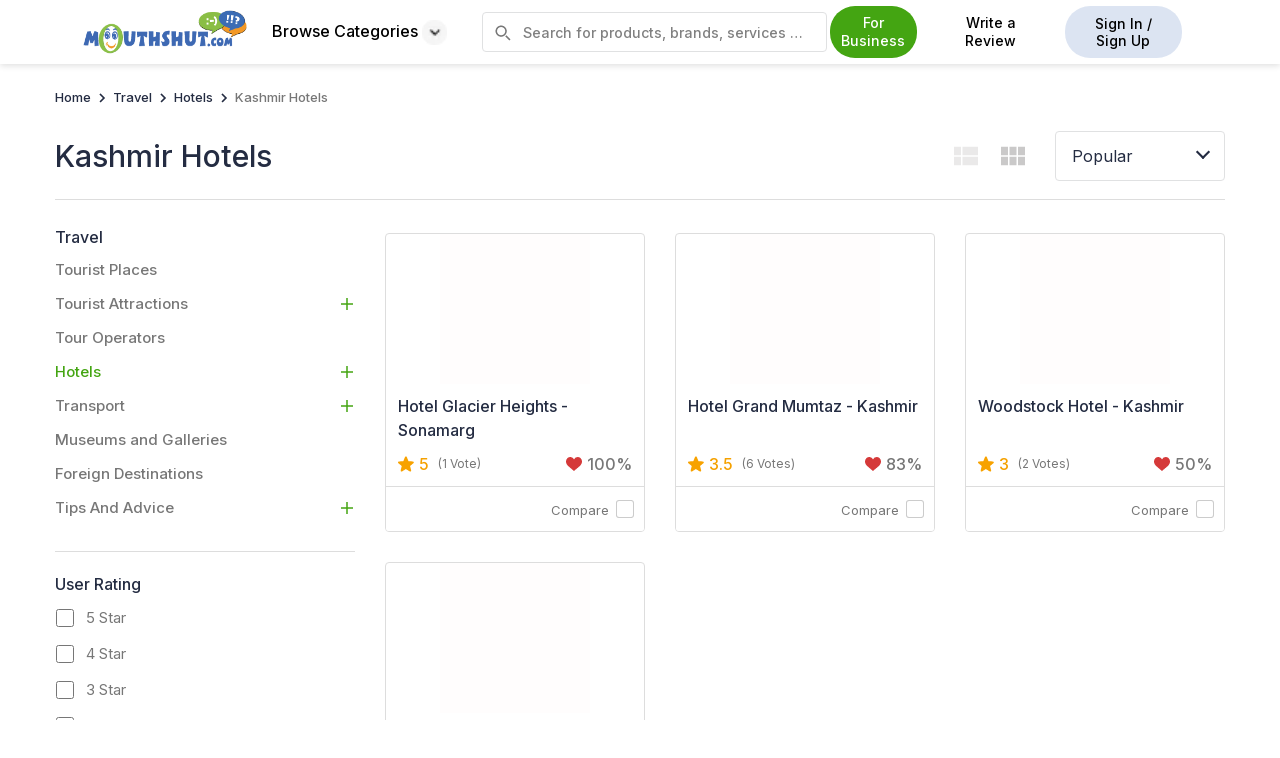

--- FILE ---
content_type: text/html
request_url: http://www.mouthshut.com/kashmir-hotels-proid-925588704
body_size: 109614
content:


<!DOCTYPE html>
<html xmlns="http://www.w3.org/1999/xhtml" lang="en">
<head><meta charset="utf-8" />
    <link rel="preload" href="https://image3.mouthshut.com/images/Offline/Common/Images/Home/top-banner-img.svg" as="image">
    <link rel="preload" href="/APP_THEMES/IMAGES_NEW/HomePage/new-homepage-banner.svg" as="image" />
    <script src="https://code.jquery.com/jquery-3.6.0.min.js"></script>
    <title>
	Best KASHMIR HOTELS in India: Read Customer Reviews & Ratings - MouthShut.com
</title><meta name="google-site-verification" content="csXOgbUVK4YjZa2eN1-B4WOjYeAReHDGRS2OzSmFk08" /><meta name="facebook-domain-verification" content="bb2xvii3gekxvwoa1e4jcor7cdzp6t" /><meta id="ctl00_headMetaContentType" http-equiv="Content-Type" content="text/html; charset=utf-8" /><meta name="robots" content="max-image-preview:large" /><meta id="ctl00_headMetaRobots" name="robots" content="index, follow" /><meta id="ctl00_headMetaKeywords" name="KEYWORDS" content="write reviews, win prizes, help others decide, reviews, product reviews, consumer reviews" /><meta id="ctl00_headMetaDescription" name="Description" content="Discover the best KASHMIR HOTELS in India on MouthShut. Read reviews, compare ratings, and explore top luxury, budget, and boutique hotels." /><link rel="canonical" href="https://www.mouthshut.com/kashmir-hotels-proid-925588704"/><link rel="alternate" media="only screen and (max-width: 640px)"  href="https://m.mouthshut.com/kashmir-hotels-proid-925588704" /><link rel="alternate" href="https://www.mouthshut.com/kashmir-hotels-proid-925588704" hreflang="en"/>
    <!-- Google tag (gtag.js) -->
        <script async src="https://www.googletagmanager.com/gtag/js?id=G-NNYQL8W4GD"></script> 
<script> window.dataLayer = window.dataLayer || []; function gtag() { dataLayer.push(arguments); } gtag('js', new Date()); gtag('config', 'G-NNYQL8W4GD'); </script>

    <!-- jquery link-->

    
    <script src="/bundles/js/categorycritical?v=t2qztbO-LmNfewvUUjv5BI-y1XRnKkyjmVCOHpzHcpo1"></script>
    <script class="loadlater" src="/bundles/js/categorynoncritical?v=3DIBGjYq47m7kZ8xmG-pzSY4Sj9Z1tH4AhFxyW7sREM1"></script>

    <link href="APP_THEMES/MainCSS/Common/common-new.css" rel="stylesheet" />
    <link rel="preload" href="/bundles/css/newhomepagecritical?v=399BUSkj2CAeqszgaiFnz0H1PbkUYWZV-8pGlk7IZXk1" as="style" onload="this.onload=null;this.rel='stylesheet'" />
    <link rel="stylesheet" href="/bundles/css/newhomepagenoncritical?v=IGA3vyjnZzUIZr6zBlyVGHtdvvV20YJEWX4sJDkkru81"/>
    <link href="APP_THEMES/css/generic/newFooter.css" rel="stylesheet" /><link type="text/css" rel="stylesheet" href="/APP_THEMES/MAINCSS/Common/skj4sco.css" />
    <script src="https://use.typekit.net/pfk1enb.js"></script>
    <script>try { Typekit.load({ async: true }); } catch (e) { }</script>
    <link href="https://fonts.googleapis.com/css2?family=Inter:wght@100..900&amp;display=swap" rel="stylesheet" />
    <style>
        body {
            font-family: 'Inter', sans-serif !important;
        }
      
        .bottomStrip {
            background-color: rgb(255 255 153);
            position: fixed;
            color: rgb(0 0 0);
            padding: 15px;
            width: 265px;
            bottom: 50%;
            right: 555px;
            z-index: 99;
            border-radius: 7px;
            box-shadow: 0 0 2px 1px rgba(0, 0, 0, 0.5);
            box-sizing: border-box !important;
            font-size: 16px;
        }


        .otpbtn:hover, .otpbtn:active,.otpbtn:focus {
            border-bottom:1px solid #44a512;

        }
   

            .bottomStrip .close-btn {
                height: 19px;
                width: 22px;
                background-color: rgb(51 51 51);
                border-radius: 50%;
                color: rgb(255 255 255);
                text-align: center;
                position: absolute;
                height: 19px;
                width: 18px;
                top: 0px;
                right: 0px;
                cursor: pointer;
                display: none;
            }

            .bottomStrip span {
                vertical-align: top;
                display: inline-block;
            }

        #otptextboxes input {
            margin: 0 5px;
            text-align: center;
            line-height: 80px;
            font-size: 50px;
            border: solid 1px rgb(204 204 204);
            box-shadow: 0 0 5px #ccc inset;
            outline: none;
            width: 20%;
            -webkit-transition: all 0.2s ease-in-out;
            transition: all 0.2s ease-in-out;
            border-radius: 3px;
        }
        .close-custom.icon-close {
            top: 5px;
            font-weight: 400;
            font-size: 30px;
        }
        .close-custom {
            top: 0!important;
        }
        .modal-content-custom1 .close-custom {
            font-weight: 400;
            font-size: 30px;
        }
        .close {
            opacity: 1;
        }
         .browse-cat:hover .browse-cat-holder {
            display: block;
        }
         

          .custom-container .browse-sub-type .view-all-cat {
          color:#44a512;
      }

          .homepage-browse-cat {
              width:98%!important;
          }

       
    </style>

    
   <script type="text/javascript">
       if (window.location.protocol !== "https:") {
           window.location.href = window.location.href.replace("http:", "https:");
       }
   </script>
    <script>
        var mshost = 'https://www.mouthshut.com/';
        var URL = window.location.href;
        var domainVal = '.mouthshut.com';
        var usessions = '0', sessionrid = '';
        var corporateName = '';
        var country = "in";
        var strFaceBookKey = '146029318804309';
        var IsSurveyMaintenance = '1';
        var txtP = ''; try { txtP = document.getElementById("txtproduct"); } catch (e) { }
        var IsNumVerifiedProfile = 0;
        var UserPhoneValue = "";
        var user_id = '0';
        var facebookid = '0';
        var fbflag = '0';
        var gmflag = '0';
        var th_ext = "91";
        var hom_ext = '91';
        var srctype = '';
        var txtId = "", srchcat = 0, prevmsgd, prevparameters = "", dupreq = false, msgdlength = 0;
        var srctype1 = '';
        var srchcat = 0;
        var ShowPhonePopUp = 'False';
        
        var spwd = "";
        
        $(document).ready(function () {
            if (mshost == URL) {
                $('#headersearch').css('display', 'none');
            }
            
            

        });


        function savekey_home(phoneno) {
            document.getElementById("ctl00_errno1_home").style.display = "none";

            if (phoneno == "verifytxtphone_home") {
                var phone;
                var user_phone;
                let ext = '91';
                phone = $("#verifytxtphone_home").val();
                ext = hom_ext;
                phone = phone.replace(/\s+/g, '');
                user_phone = ext + phone;
                if (phone == "" || phone == null || isNaN(phone)) {
                    document.getElementById("ctl00_errno1_home").style.display = "block";
                    document.getElementById("ctl00_errno1_home").innerHTML = "Enter a valid mobile number.";
                    return false;
                }

                else if (phone.length < 5) {
                    document.getElementById("ctl00_errno1_home").style.display = "block";
                    document.getElementById("ctl00_errno1_home").innerHTML = "Phone number cannot be less than 5 digit.";
                    return false;

                }
                else {
                    if (ValidatePhNo_home(phone, ext, user_id) == 'true') {
                        document.getElementById("ctl00_errno1_home").style.display = "block";
                        document.getElementById("ctl00_errno1_home").innerHTML = "This contact number is already registered with MouthShut.";
                        return false;
                    }

                    try {
                        if (typeof txtTelephoneValue !== 'undefined') {
                            $('#' + txtTelephoneValue).val(phone);
                        }
                    }
                    catch (e) { }



                    $.ajax({
                        type: 'POST',
                        url: '/web/WebService3.asmx/SendOTP',
                        data: "{phoneno:'" + phone + "',user_id:" + user_id + ",ip:'18.224.57.150',phno_ext:'" + ext + "'}",
                        dataType: 'json',
                        contentType: 'application/json; charset=utf-8',
                        success: function (response) {
                            $("#contact-verification_home").modal('hide');
                            $("#otp-verification_home").modal();
                            $("#otp-success_home").modal('hide');
                            $("#lblno_home").html("Enter OTP sent to " + phone.substring(0, 4) + "XXXXXX ");
                            //resetTimeout();
                        }
                    });
                }
            }
            else if (phoneno == "resend") {

                phone = $("#verifytxtphone_home").val();
                $.ajax({
                    type: 'POST',
                    url: '/web/WebService3.asmx/ResendOTP',
                    data: "{phoneno:'" + phone + "',user_id:" + user_id + ",ip:'18.224.57.150',phno_ext:'" + hom_ext + "'}",
                dataType: 'json',
                contentType: 'application/json; charset=utf-8',
                success: function (response) {

                    $("#otp-verification_home").modal();
                    $("#otp-success_home").modal('hide');
                    $("#lblno_home").html("Enter OTP sent to " + phone.substring(0, 4) + "XXXXXX ");
                    document.getElementById("ctl00_errotp_home").style.display = "block";
                    if (response.d.split("|")[1] == "3") {
                        document.getElementById("ctl00_errotp_home").innerHTML = "OTP has been sent to your Mobile Number.";
                        resetTimeout();
                    }
                    else {
                        document.getElementById("pop_resend").style.display = "none";
                        document.getElementById("pop_rem_time").innerHTML = "";
                        document.getElementById("pop_rem_time").style.display = "none";
                        document.getElementById("ctl00_errotp_home").innerHTML = "You've reached the maximum OTP attempts.";
                    }


                }
            });
            }
        }

        function resetTimeout() {
            var timeLeft = 30;
            document.getElementById("pop_resend").style.display = "none";
            document.getElementById("pop_rem_time").innerHTML = "";
            document.getElementById("pop_rem_time").style.display = "block";
            var timerId = setInterval(function () {
                if (timeLeft == 0) {
                    document.getElementById("pop_resend").style.display = "block";
                    document.getElementById("pop_rem_time").style.display = "none";
                    clearTimeout(timerId);

                } else {
                    document.getElementById("pop_rem_time").innerHTML = timeLeft + ' seconds';
                    timeLeft--;
                }
            }, 1000);
        }

        function ValidatePhNo_home(id, id2, id1) {
            var lat;
            $.ajax({
                url: "/Account/Handler.ashx",
                contentType: "application/json; charset=utf-8",
                dataType: "text",
                async: false,
                data: { type: 'GetPhNo', PhoneNo: id, phno_ext: id2, userid: id1 },
                responseType: "text/html",
                success: function (data) {
                    if (parseInt(data) > 0) {
                        lat = 'true';
                    }
                    else {
                        lat = 'false';
                    }
                }

            });
            return lat;
        }
        function isNumberKey(evt) {
            var charCode = (evt.which) ? evt.which : evt.keyCode
            return !(charCode > 31 && (charCode < 48 || charCode > 57));
        }
        function ChkNumber_home() {
            var num = document.getElementById("verifytxtphone_home").value;
            if (num == "" || isNaN(num)) {
                document.getElementById("ctl00_errno1_home").style.display = "block";
        document.getElementById("ctl00_errno1_home").innerHTML = "Enter a valid mobile number.";
                return false;

            }

        }

        function FocusTelephone_home() {
            $("#errno1_home").hide();
            $("#otp-verification_home").modal('hide');
            $("#contact-verification_home").modal();
            $(".error-text").hide();
            $("#txtOTP1").val('');
            $("#txtOTP2").val('');
            $("#txtOTP3").val('');
            $("#txtOTP4").val('');
            return false;
        }

        function fncverifyOTP_home() {
            var otptext = $("#txtOTP1").val() + $("#txtOTP2").val() + $("#txtOTP3").val() + $("#txtOTP4").val();
            $.ajax({
                type: 'POST',
                url: '/web/WebService3.asmx/VerifyOTP',
                data: "{phoneno:'" + $("#verifytxtphone_home").val() + "',user_id:" + user_id + ",OTP_KEY:'" + otptext + "',ip:'18.224.57.150',phonenoext : '" + hom_ext + "'}",
        dataType: 'json',
        contentType: 'application/json; charset=utf-8',
        success: function (response) {
            if (response.d == "success") {
                $("#otp-verification_home").modal('hide');
                $("#otp-success_home").modal();
                setTimeout(function () {
                    $("#otp-success_home").modal('hide');
                }, 3000)
            }
            else if (response.d == "error") {
                $("#otp-verification_home").show();
                document.getElementById("ctl00_errotp_home").style.display = "block";
                document.getElementById("ctl00_errotp_home").innerHTML = "Invalid OTP.";
            }
        }
    });
        }

        function hidemsg_home() {
            $('.otp-success_home').modal('hide');
        }

        $(document).ready(function () {
            try {
                var strFaceBookKey = "146029318804309";
        var redirecturl = window.location.href;

        function statusChangeCallback(response) {  // Called with the results from FB.getLoginStatus().
            // The current login status of the person.
            if (response.status === 'connected') {   // Logged into your webpage and Facebook response.authResponse.accessToken.
                DirectLogin(response.authResponse.accessToken);
                //window.location.href = 'https://www.mouthshut.com/facebooklogin/facebookintermediate.aspx?reg=1~';

            } else if (response.status === 'not_authorized') {
                AskPermissionForLogin();
            }

            else {                                 // Not logged into your webpage or we are unable to tell.

            }
        }


        // check any other session is on or off and user cancel permission or not

        var userCancelPermission = '';
        userCancelPermission = getCookie("userCancelPermission");
        if (userCancelPermission == "") {
            userCancelPermission = 2;
        }


        if (user_id == 0 && facebookid == 0 && userCancelPermission == 2) {
            window.fbAsyncInit = function () {
                FB.init({ appId: strFaceBookKey, status: true, cookie: true, xfbml: true, version: 'v2.9' });
                FB.getLoginStatus(function (response) {   // Called after the JS SDK has been initialized.
                    statusChangeCallback(response);        // Returns the login status.
                }, true);
            };
        }


        // to Load Javascript sdk e.g facebook permission popup
        (function (d, s, id) {
            var js, fjs = d.getElementsByTagName(s)[0];
            if (d.getElementById(id)) { return; }
            js = d.createElement(s); js.id = id;
            js.src = "https://connect.facebook.net/en_US/sdk.js#version=v2.8&appId=" + strFaceBookKey + "&status=true&cookie=true&xfbml=true";
            fjs.parentNode.insertBefore(js, fjs);
        }(document, 'script', 'facebook-jssdk'));


        // login from facebook to website
        function DirectLogin(token) {                      // Testing Graph API after login.  See statusChangeCallback() for when this call is made.
            FB.api("https://graph.facebook.com/me?&fields=id,name,email,first_name,last_name,birthday,picture,hometown,gender,website", function (response) {
                window.document.forms[0].hdnId.value = response.id;
                window.document.forms[0].hdnEmail.value = response.email;
                window.document.forms[0].hdnName.value = response.name;
                window.document.forms[0].hdnfname.value = response.first_name;
                window.document.forms[0].hdnlname.value = response.last_name;
                if (response.gender)
                { window.document.forms[0].hdngen.value = response.gender; }
                if (response.birthday)
                { window.document.forms[0].hdndob.value = response.birthday; }
                window.document.forms[0].hdnimgsrc.value = 'https://graph.facebook.com/' + response.id + '/picture?type=large';
                if (response.hometown)
                { window.document.forms[0].hdnHmeCty.value = response.hometown.name; }
                if (response.location)
                { window.document.forms[0].hdnLoc.value = response.location.name; }
                if (response.bio)
                { window.document.forms[0].hdnAbtMe.value = response.bio; }
                if (response.website)
                { window.document.forms[0].hdnWeb.value = response.website; }
                window.document.forms[0].hdntoken.value = token;
                window.document.forms[0].hdnOpener.value = 1;
                window.document.forms[0].hdnRedPath.value = '';
                window.document.forms[0].action = 'https://www.mouthshut.com/facebooklogin/fbreg.aspx?l=0&redirecturl=' + redirecturl + '&act_type=0&fromSource=1';
                window.document.forms[0].submit();

            });

        }

        // ask for permission to user if he visit first time on website
        function AskPermissionForLogin() {
            FB.login(function (response) {
                if (response.authResponse) {
                    DirectLogin(response.authResponse.accessToken);
                } else {
                    setFbCookie("userCancelPermission", 1);
                }
            }, { scope: 'email' });
        }

    }
    catch (e) { console.error("facebook one tab" + e) }
});

function setFbCookie(cname, cvalue) {
    var d = new Date();
    d.setTime(d.getTime() + (24 * 60 * 60 * 1000));
    var expires = "expires=" + d.toUTCString();
    var path = "path=/";
    document.cookie = cname + "=" + cvalue + "; " + expires + "; " + path;
}

function submit_corporate() {
    alert('Write review feature is not available for Brand Pulse!');
    return false;
}


    </script>

    <img id="track" src="/images/common/clear.gif" alt="" style="width: 1px; height: 1px; display: none" />
    <script type="text/javascript">

        
        
        document.getElementById("track").src = "https://analytics.mouthshut.com/index.aspx?ip=18.224.57.150&amp;sid=bccn2rn5ihszcvvix2lqtuzw&amp;url=%2fkashmir-hotels-proid-925588704&amp;cid=925588704&amp;r=&amp;uid=Guest&amp;parent=8&amp;parent2=145&amp;level1=145&amp;keywords=&amp;ind=1&amp;site=1&bot=0";
        
    </script>
    
   
    
    

    <script type="text/javascript"> var region = 'in' </script><script type="text/javascript"> var Google = 'G-NNYQL8W4GD' </script>
	<style>
    .noprod{
      text-align: center;
    width: 100%;
    }
    /* Skeleton base */
.skeleton-card {
    overflow: hidden;
    background: #fff;
}

.pulse {
    animation: pulse 1.5s ease-in-out infinite;
    background: #e0e0e0;
}

/* Image */
.skeleton-img {
    width: 100%;
    height: 180px;
    border-radius: 8px;
}

/* Lines */
.skeleton-line {
    height: 14px;
    border-radius: 6px;
    margin-bottom: 10px;
}

.skeleton-line.title {
    width: 80%;
    height: 18px;
}

.skeleton-line.small {
    width: 40%;
}

.skeleton-line.xsmall {
    width: 30%;
}

/* Rows */
.skeleton-row {
    display: flex;
    gap: 10px;
    margin-bottom: 10px;
}

/* Chips (specs) */
.skeleton-chip {
    width: 60px;
    height: 14px;
    border-radius: 20px;
}

/* Footer */
.card-footer .skeleton-line {
    width: 50%;
}

/* Pulse animation */
@keyframes pulse {
    0% {
        opacity: 1;
    }
    50% {
        opacity: 0.4;
    }
    100% {
        opacity: 1;
    }
}

    table, th, td {
    border: none !important;
}
        .mac-safari .wrapper {
    display: unset !important;
}
#panel1{
    max-height:unset !important;
    display:block !important;
}
		.to-top {
    position: fixed;
    bottom: 10%;
    right: 0;
    z-index: 1;
    background: #44a512;
    border: 1px solid #44a512;
    border-right: 0;
    padding: 7px;
    border-top-left-radius: 5px;
    border-bottom-left-radius: 5px;
    -webkit-transition: color 0.5s, background-color 0.5s;
    transition: color 0.5s, background-color 0.5s;
    color: #fff !important;
    display: none;
}
.twwverify {
	position: relative!important;
	top: 0!important;
    right: 0!important;
}
#txtproductSearch:focus::placeholder {
	color: transparent;
}
.starwriter1{
margin-left:2px;
}
.b{
    flex-flow:row !important;
    overflow:hidden !important;
}

.comparebtn{
        padding: 8px 15px;
        border-radius: 5px;
        background-image: none;
        white-space: nowrap;
        min-width: auto;
        
        cursor: pointer;
        color: #44a512;
        border: 1px solid #44a512;
        transition: color .5s, background-color .5s;
        background-color: #fff;
        font-weight: 400;
        font-size: 14px;
  
        line-height: 1.3; 
       margin-left: -32px;
        margin-right: 10px;
  


}
.comparebtn:hover{      
              background-color: #44a512;
              color:#fff;
            
}

.comaparecontainerlisting{
    max-width: 1205px;
    margin: 0 auto; 
    float: none !important;
    overflow: hidden;
    display:flex;
    align-items:center;

}

.compare-now-section {
    padding: .9375rem;
    position: fixed;
    display: block;
    bottom: 0;
    right: 0;
    left: 0;
}

.add-product{
            background-image:url("/App_themes/images/read-review/add-product.svg") !important;
            height:525px ;
            cursor: pointer;
        }

.upcoming-tag-listing{
         background-color: #fff;
    border: 1px solid #ccc;
    border-radius: 50px;
    padding: 5px 10px;
    font-size: 11px;
    font-weight:500;
    width: 80px;
    text-align: center;
    position: absolute;
    z-index: 99;
    top: 10px;
    right: 10px;
    color: #242c42;
     }

@media (max-width:1400px;){
    .compare-now-section {
        padding:1% 6%!important;
    }
}

</style>
<script>
(function () {
    var isSafari = /^((?!chrome|android).)*safari/i.test(navigator.userAgent);
    var isMac = navigator.platform.toUpperCase().indexOf('MAC') >= 0;

    if (isSafari && isMac) {
        document.body.classList.add('mac-safari');
    }
})();

   $(document).ready(function() { 
    if ('0' == '1') {
        var sortByElement = document.getElementById("sortBy");
        if (!sortByElement || sortByElement.innerHTML !== "Popular") {
            window.location.href = "";
        }
    }
});


$(document).ready(function() {
   $("ul li").css({"font-family": "Arial, Helvetica, sans-serif"});
});
</script>
    <link href="/APP_THEMES/MAINCSS/Employer/listing.min.css" rel="stylesheet" />
</head>

    <body>
        <form name="aspnetForm" method="post" action="./kashmir-hotels-proid-925588704?cid=925588704&amp;ProID=1" id="aspnetForm">
<div>
<input type="hidden" name="ctl00_ContentPlaceHolderBody_scriptmanager_HiddenField" id="ctl00_ContentPlaceHolderBody_scriptmanager_HiddenField" value="" />
<input type="hidden" name="__EVENTTARGET" id="__EVENTTARGET" value="" />
<input type="hidden" name="__EVENTARGUMENT" id="__EVENTARGUMENT" value="" />
<input type="hidden" name="__VIEWSTATE" id="__VIEWSTATE" value="/[base64]" />
</div>

<script type="text/javascript">
//<![CDATA[
var theForm = document.forms['aspnetForm'];
if (!theForm) {
    theForm = document.aspnetForm;
}
function __doPostBack(eventTarget, eventArgument) {
    if (!theForm.onsubmit || (theForm.onsubmit() != false)) {
        theForm.__EVENTTARGET.value = eventTarget;
        theForm.__EVENTARGUMENT.value = eventArgument;
        theForm.submit();
    }
}
//]]>
</script>


<script src="/WebResource.axd?d=e146QEH-M8FHCvCYh70omgL0bCPS2UCJaiUsPz6QIMrcKCI8z5C2WxHutYyafMrchg4OpT7G9cf8R-0Yit20tX9dM6hZ6Z0IGuWgZA3Met41&amp;t=638563469773552689" type="text/javascript"></script>


<script src="/ScriptResource.axd?d=HV7bGMl-OP7MvECPbmMCJuvbkeZeW7WGATstq9-PYJzESKX__sbp5I-toXAvkF1kuZMiMCTqgqlcXdb5oFDXo8AlqYOiZX64a6Btz5p-W45WoLEFY4z9s_QkzE4YZb1P91df9vJVSubDM4J33AQS9MX4_QFaZFQ_lZMHbDzh4dWJzeEfHZT-XZwVZ-_tRvmI0&amp;t=ffffffffc820c398" type="text/javascript"></script>
<script type="text/javascript">
//<![CDATA[
if (typeof(Sys) === 'undefined') throw new Error('ASP.NET Ajax client-side framework failed to load.');
//]]>
</script>

<script src="/ScriptResource.axd?d=TU44dItx4gNopHcy_mL6EXmi7bCR3oSuORRcPUSR044RW9wdaXOv5rkcykf4LF2hJM93mvsL5lzyWfQVebt5xXf4tIaNfZsXPjNpGc1nzNRw4eusmHWOLG4crEtQxuc81bHcNeFI70kKYsn4L5HLf5Yx-Rw-zH-BCW6iz1pcCxYM88GvyhMqo8fTG4I7d2NK0&amp;t=ffffffffc820c398" type="text/javascript"></script>
<script src="/product/categories.php?_TSM_HiddenField_=ctl00_ContentPlaceHolderBody_scriptmanager_HiddenField&amp;_TSM_CombinedScripts_=%3b%3bAjaxControlToolkit%2c+Version%3d1.0.20229.20821%2c+Culture%3dneutral%2c+PublicKeyToken%3d28f01b0e84b6d53e%3aen-US%3ac5c982cc-4942-4683-9b48-c2c58277700f%3a865923e8%3a411fea1c%3ae7c87f07%3a91bd373d%3abbfda34c%3a30a78ec5" type="text/javascript"></script>
<script src="/includes/scripts/AutoCompleteBehavior.min.js" type="text/javascript"></script>
<div>

	<input type="hidden" name="__VIEWSTATEGENERATOR" id="__VIEWSTATEGENERATOR" value="AE6F1AA5" />
</div>
            
            <script src="https://accounts.google.com/gsi/client" async defer></script>
            <div id="g_id_onload"
                data-client_id="58314642119.apps.googleusercontent.com"
                data-login_uri="https://www.mouthshut.com//facebooklogin/Data_login_uri.aspx"
                
                data-your_own_param_1_to_login=""
                data-your_own_param_2_to_login="" data-cancel_on_tap_outside="false">
            </div>
            
            <input type="hidden" name="hdnfrnds" />
            <input type="hidden" name="hdnId" />
            <input type="hidden" name="hdnEmail" />
            <input type="hidden" name="hdnName" />
            <input type="hidden" name="hdnfname" />
            <input type="hidden" name="hdnlname" />
            <input type="hidden" name="hdngen" />
            <input type="hidden" name="hdndob" />
            <input type="hidden" name="hdnimgsrc" />
            <input type="hidden" name="hdnHmeCty" />
            <input type="hidden" name="hdnLoc" />
            <input type="hidden" name="hdnOpener" />
            <input type="hidden" name="hdnAbtMe" />
            <input type="hidden" name="hdnWeb" />
            <input type="hidden" name="hdntoken" />
            <input type="hidden" name="hdnRedPath" />
            <div class="container-fluid p-0 header_ms">
                <div class="hstrip text-center" style="display: none;">
                    <a href="https://www.mouthshut.com/account/contest_accdetails.aspx"></a>
                    <span class="pull-right closeStrip">X</span>
                </div>
                <nav>

                    <div class="custom-container nav-container header-ms">
                        <div class="d-flex align-items-center">
                            <div class="ms-logo">
                                <a id="ctl00_logoimages" href="https://www.mouthshut.com/" href="https://www.mouthshut.com" target="_top"><img src="https://image3.mouthshut.com/images/Offline/Common/Images/Logo/Desktop/MSlogo.png" alt="MouthShut Logo" style="height:44px;width:164px;border-width:0px;" /></a>
                            </div>
                            <div class="browse-cat">
                                <button class=" categories-btn ">Browse Categories <span><img src="../../ImageServerWeb/webp/browse-icon.webp" alt="Down Arrow" width="25"/></span>
                                
                                </button>
                                <div id="ctl00_dmenu1" class="category-listing browse-cat-holder homepage-browse-cat"><div class="browse-cat-shadow">
    <div class="custom-container">
        <div class="row p-15" style="gap:0px;">
            <div class="col-md-3 col-6 browse-cat-type" style="max-width:24%;">
                <a class="browse-cat-type-text active"
                   href="https://www.mouthshut.com/automotive-proid-1">

                    <img loading="lazy" src="/ImageServerWeb/webp/Automotive.webp" alt="Automotive"/>
                    Automotive
                </a>
                <a class="browse-cat-type-text"
                   href="https://www.mouthshut.com/books-proid-17">

                    <img loading="lazy" src="/ImageServerWeb/webp/Books.webp" alt="Books"/>
                    Books
                </a>
                <a class="browse-cat-type-text" href="https://www.mouthshut.com/realestate">

                    <img loading="lazy" src="/ImageServerWeb/webp/Real Estate.webp" alt="Real Estate"/>
                    Real Estate
                </a>
                <a class="browse-cat-type-text"
                   href="https://www.mouthshut.com/educational-institution-proid-19">

                    <img loading="lazy" src="/ImageServerWeb/webp/Educational-Institution.webp" alt="Educational Institution"/>
                    Educational Institution
                </a>
                <a class="browse-cat-type-text" href="https://www.mouthshut.com/electronics-proid-5">

                    <img loading="lazy" src="/ImageServerWeb/webp/Electronics.webp" alt="Electronics"/>
                    Electronics
                </a>
                <a class="browse-cat-type-text" href="https://www.mouthshut.com/computers-proid-3">

                    <img loading="lazy" src="/ImageServerWeb/webp/Computers.webp" alt="Computers"/>
                    Computers
                </a>
                <a class="browse-cat-type-text" href="https://www.mouthshut.com/softwares-proid-926737">

                    <img loading="lazy" src="/ImageServerWeb/webp/Softwares.webp" alt="Softwares"/>
                    Softwares
                </a>
                <a class="browse-cat-type-text" href="https://www.mouthshut.com/employee-reviews-and-ratings">

                    <img loading="lazy" src="/ImageServerWeb/webp/Employers.webp" alt="Employers"/>
                    Employers
                </a>

                <a class="browse-cat-type-text" href="https://www.mouthshut.com/fashion-and-apparel-proid-14">

                    <img loading="lazy" src="/ImageServerWeb/webp/Fashion.webp" alt="Fashion and Apparel"/>
                    Fashion and Apparel
                </a>
                <a class="browse-cat-type-text"
                   href="https://www.mouthshut.com/health-and-beauty-proid-9">

                    <img loading="lazy" src="/ImageServerWeb/webp/Health-Beauty.webp" alt="Health & Beauty"/>
                    Health & Beauty
                </a>
                <a class="browse-cat-type-text"
                   href="https://www.mouthshut.com/home-and-appliances-proid-11">

                    <img loading="lazy" src="/ImageServerWeb/webp/Home-Appliances.webp" alt="Home & Appliances" />
                    Home & Appliances
                </a>
                <a class="browse-cat-type-text" href="https://www.mouthshut.com/mobile-and-internet-proid-16">

                    <img loading="lazy" src="/ImageServerWeb/webp/Mobile-Internet.webp" alt="Mobile & Internet" />
                    Mobile & Internet
                </a>
                <a class="browse-cat-type-text"
                   href="https://www.mouthshut.com/movies-music-and-sitcom-proid-6">

                    <img loading="lazy" src="/ImageServerWeb/webp/Movies-Music.webp" alt="Movies, Music & Sitcom"/>
                    Movies, Music & Sitcom
                </a>
                <a class="browse-cat-type-text" href="https://www.mouthshut.com/ecommerce-and-online-business-proid-22">

                    <img loading="lazy" src="/ImageServerWeb/webp/Websites-Online-Store.webp" alt="Ecommerce & Online Business"/>
                    Ecommerce & Online Business
                </a>
                <a class="browse-cat-type-text"
                   href="https://www.mouthshut.com/personal-finance-proid-15">

                    <img loading="lazy" src="/ImageServerWeb/webp/Personal-Finance.webp" alt="Personal Finance"/>
                    Personal Finance
                </a>
                <a class="browse-cat-type-text" href="https://www.mouthshut.com/restaurants-proid-169">

                    <img loading="lazy" src="/ImageServerWeb/webp/Restaurants.webp" alt="Restaurants"/>
                    Restaurants
                </a>
                <a class="browse-cat-type-text"
                   href="https://www.mouthshut.com/small-business-malls-stores-proid-18">

                    <img loading="lazy" src="/ImageServerWeb/webp/Small-Business.webp" alt=" Small Business - Malls - Stores"/>
                  Small Business - Malls - Stores
                </a>
				
							    <a class="browse-cat-type-text"
                   href="https://www.mouthshut.com/delivery-and-logistics-proid-925663714">

                    <img src="/ImageServerWeb/webp/Delivery-and-Logistics.webp" alt="Delivery & Logistics" />
                   Delivery & Logistics
                </a>
				
                <a class="browse-cat-type-text"
                   href="https://www.mouthshut.com/travel-proid-8">

                    <img loading="lazy" src="/ImageServerWeb/webp/Travel.webp" alt="Travel"/>
                    Travel
                </a>
                <a class="browse-cat-type-text" href="https://www.mouthshut.com/product/products.php">

                    <img loading="lazy" src="/ImageServerWeb/webp/All-Categories.webp" alt="All Categories" />
                    All
                    Categories
                </a>
            </div>

            <div class="col-md-9 col-6 browse-sub-type">
                <div class="row" style="gap:0px;">
                    <div class="col-md-3">
                        <div class="browse-sub-type-holder">
                            <a href="https://www.mouthshut.com/bikes-proid-102" class="browse-sub-type-text title">

                                <img loading="lazy" src="/ImageServerWeb/webp/Bikes.webp" alt="Bikes" />
                                Bikes
                            </a>
                            <a href="https://www.mouthshut.com/honda-hmsi-bikes-proid-925062593"
                               class="browse-sub-type-text">
                                Honda
                                Bikes
                            </a>
                            <a href="https://www.mouthshut.com/yamaha-bikes-proid-925020"
                               class="browse-sub-type-text">
                                Yamaha
                                Bikes
                            </a>
                            <a href="https://www.mouthshut.com/bajaj-auto-bikes-proid-925019"
                               class="browse-sub-type-text">
                                Bajaj
                                Bikes
                            </a>
                            <a href="https://www.mouthshut.com/suzuki-bikes-proid-925603471"
                               class="browse-sub-type-text">
                                Suzuki
                                Bikes
                            </a>
                            <a href="https://www.mouthshut.com/tvs-bikes-proid-925023"
                               class="browse-sub-type-text">
                                Tvs
                                Bikes
                            </a>

                            <a href="https://www.mouthshut.com/ducati-bikes-proid-925642580"
                               class="browse-sub-type-text">
                                Ducati
                                Bikes
                            </a>
                            <a href="https://www.mouthshut.com/harley-davidson-bikes-proid-925615821"
                               class="browse-sub-type-text">
                                Harley
                                Davidson Bikes
                            </a>
                            <a href="https://www.mouthshut.com/hero-honda-bikes-proid-925021"
                               class="browse-sub-type-text">
                                Hero Honda
                                Bikes
                            </a>
                            <a href="https://www.mouthshut.com/mahindra-bikes-proid-925614732"
                               class="browse-sub-type-text">
                                Mahindra
                                Bikes
                            </a>
                            <a href="https://www.mouthshut.com/royal-enfield-bikes-proid-925022"
                               class="browse-sub-type-text">
                                Royal
                                Enfield Bikes
                            </a>
                            <a class="view-all-cat" href="https://www.mouthshut.com/bikes-proid-102">View All  <img loading="lazy" src="/ImageServerWeb/webp/rightArrow.webp" alt="Right Arrow"/></a>
                        </div>
                        <div class="browse-sub-type-holder">
                            <a href="https://www.mouthshut.com/electric-bikes-proid-926125444" class="browse-sub-type-text title">

                                <img loading="lazy" src="/ImageServerWeb/webp/Electric-Bikes.webp" alt="Electric Bikes">
                                Electric Bikes
                            </a>
                        </div>
                    </div>
                    <div class="col-md-3">
                        <div class="browse-sub-type-holder">
                            <a class="browse-sub-type-text title"
                               href="https://www.mouthshut.com/bike-dealers-proid-925062123">

                                <img loading="lazy" src="/ImageServerWeb/webp/Bike-Dealers.webp" alt="Bike Dealers"/>
                                Bike Dealers
                            </a>
                            <a class="browse-sub-type-text"
                               href="https://www.mouthshut.com/honda-bike-dealers-proid-925739061">
                                Honda Bike
                                Dealers
                            </a>
                            <a class="browse-sub-type-text"
                               href="https://www.mouthshut.com/bajaj-bike-dealers-proid-925739054">
                                Bajaj Bike
                                Dealers
                            </a>
                            <a class="browse-sub-type-text"
                               href="https://www.mouthshut.com/yamaha-bike-dealers-proid-925739062">
                                Yamaha Bike
                                Dealers
                            </a>
                            <a class="browse-sub-type-text"
                               href="https://www.mouthshut.com/mahindra-bike-dealers-proid-925739068">
                                Mahindra
                                Bike Dealers
                            </a>
                            <a class="browse-sub-type-text"
                               href="https://www.mouthshut.com/royal-enfield-bike-dealers-proid-925739063">
                                Royal
                                Enfield Bike Dealers
                            </a>

                            <a class="browse-sub-type-text"
                               href="https://www.mouthshut.com/tvs-bike-dealers-proid-925739048">
                                Tvs Bike
                                Dealers
                            </a>
                            <a class="browse-sub-type-text"
                               href="https://www.mouthshut.com/suzuki-bike-dealers-proid-925739064">
                                Suzuki Bike
                                Dealers
                            </a>
                            <a class="browse-sub-type-text"
                               href="https://www.mouthshut.com/ktm-bike-dealers-proid-925739065">
                                KTM Bike
                                Dealers
                            </a>
                            <a class="browse-sub-type-text"
                               href="https://www.mouthshut.com/bmw-bike-dealers-proid-925739066">
                                BMW Bike
                                Dealers
                            </a>
                            <a class="browse-sub-type-text"
                               href="https://www.mouthshut.com/ducati-bike-dealers-proid-925739067">
                                Ducati Bike
                                Dealers
                            </a>
                            <a class="view-all-cat" href="https://www.mouthshut.com/bike-dealers-proid-925062123">
                                View All  <img loading="lazy" src="/ImageServerWeb/webp/rightArrow.webp" alt="Right Arrow"/>
                            </a>
                        </div>

                        <div class="browse-sub-type-holder">
                            <a href="https://www.mouthshut.com/electric-cars-proid-926007917" class="browse-sub-type-text title">

                                <img loading="lazy" src="/ImageServerWeb/webp/Electric-Car.webp" alt="Electric Cars"/>
                                Electric Cars
                            </a>
                        </div>

                    </div>
                    <div class="col-md-3">
                        <div class="browse-sub-type-holder">
                            <a class="browse-sub-type-text title"
                               href="https://www.mouthshut.com/cars-and-suvs-proid-101">

                                <img loading="lazy" src="/ImageServerWeb/webp/Cars_SUVs.webp" alt="Cars/SUVs"/>
                                Cars/SUVs
                            </a>
                            <a class="browse-sub-type-text"
                               href="https://www.mouthshut.com/honda-cars-and-suvs-proid-925010">Honda Cars</a>
                            <a class="browse-sub-type-text"
                               href="https://www.mouthshut.com/mahindra-cars-and-suvs-proid-925007">
                                Mahindra
                                Cars
                            </a>
                            <a class="browse-sub-type-text"
                               href="https://www.mouthshut.com/hyundai-motors-cars-and-suvs-proid-925003">
                                Hyundai
                                Cars
                            </a>
                            <a class="browse-sub-type-text"
                               href="https://www.mouthshut.com/bmw-cars-and-suvs-proid-925047496">BMW Cars</a>
                            <a class="browse-sub-type-text"
                               href="https://www.mouthshut.com/audi-cars-and-suvs-proid-925065562">
                                Audi
                                Cars
                            </a>
                            <a class="browse-sub-type-text"
                               href="https://www.mouthshut.com/porsche-cars-proid-925047625">
                                Porsche
                                Cars
                            </a>
                            <a class="browse-sub-type-text"
                               href="https://www.mouthshut.com/ford-cars-and-suvs-proid-925009">Ford Cars</a>
                            <a class="browse-sub-type-text"
                               href="https://www.mouthshut.com/maruti-suzuki-cars-proid-925011">
                                Maruti Suzuki
                                Cars
                            </a>
                            <a class="browse-sub-type-text"
                               href="https://www.mouthshut.com/toyota-cars-proid-925012">Toyota Cars</a>
                            <a class="browse-sub-type-text"
                               href="https://www.mouthshut.com/nissan-cars-proid-925038971">
                                Nissan
                                Cars
                            </a>
                            <a class="view-all-cat" href="https://www.mouthshut.com/cars-and-suvs-proid-101">View All  <img loading="lazy" src="/ImageServerWeb/webp/rightArrow.webp" alt="Right Arrow"/></a>
                        </div>
                        <div class="browse-sub-type-holder">
                            <a href="https://www.mouthshut.com/automotive-websites-proid-925136" class="browse-sub-type-text title">

                                <img loading="lazy" src="/ImageServerWeb/webp/Automotive-Website.webp" alt="Automotive Website"/>
                                Automotive Website
                            </a>
                        </div>
                    </div>
                    <div class="col-md-3">
                        <div class="browse-sub-type-holder">
                            <a class="browse-sub-type-text title" href="https://www.mouthshut.com/car-dealers-proid-925040057">
                                <img loading="lazy" src="/ImageServerWeb/webp/Car-Dealers.webp" alt="Car Dealers"/>
                                Car
                                Dealers
                            </a>
                            <a class="browse-sub-type-text"
                               href="https://www.mouthshut.com/honda-car-dealers-proid-925040143">
                                Honda Car
                                Dealers
                            </a>
                            <a class="browse-sub-type-text"
                               href="https://www.mouthshut.com/hyundai-car-dealers-proid-925048157">
                                Hyundai Car
                                Dealers
                            </a>
                            <a class="browse-sub-type-text"
                               href="https://www.mouthshut.com/renault-car-dealers-proid-925739078">
                                Renault Car
                                Dealers
                            </a>
                            <a class="browse-sub-type-text"
                               href="https://www.mouthshut.com/maruti-suzuki-car-dealers-proid-925040060">
                                Maruti
                                Suzuki Car Dealers
                            </a>
                            <a class="browse-sub-type-text"
                               href="https://www.mouthshut.com/ford-car-dealers-proid-925040132">
                                Ford Car
                                Dealers
                            </a>
                            <a class="browse-sub-type-text"
                               href="https://www.mouthshut.com/toyota-car-dealers-proid-925043555">
                                Toyota Car
                                Dealers
                            </a>
                            <a class="browse-sub-type-text"
                               href="https://www.mouthshut.com/audi-car-dealers-proid-925775645">
                                Audi Car
                                Dealers
                            </a>
                            <a class="browse-sub-type-text"
                               href="https://www.mouthshut.com/tata-car-dealers-proid-925047438">
                                Tata Car
                                Dealers
                            </a>
                            <a class="browse-sub-type-text"
                               href="https://www.mouthshut.com/nissan-car-dealers-proid-925603247">
                                Nissan Car
                                Dealers
                            </a>
                            <a class="browse-sub-type-text"
                               href="https://www.mouthshut.com/chevrolet-car-dealers-proid-925775648">
                                Chevrolet
                                Car Dealers
                            </a>
                            <a class="view-all-cat" href="https://www.mouthshut.com/car-dealers-proid-925040057">View All  <img loading="lazy" src="/ImageServerWeb/webp/rightArrow.webp" alt="Right Arrow"/></a>

                        </div>
                        <div class="browse-sub-type-holder">
                            <div class="browse-sub-type-text title tipsClass">

                                <img loading="lazy" src="/ImageServerWeb/webp/Tips.webp" alt="Tips" />
                                <span class="tipsHeading">Tips</span>
                            </div>
                            <a class="browse-sub-type-text"
                               href="https://www.mouthshut.com/tips-on-bikes-proid-925865173">
                                Tips on
                                Bikes
                            </a>
                            <a class="browse-sub-type-text"
                               href="https://www.mouthshut.com/tips-on-cars-and-suvs-proid-925863815">
                                Tips on Cars
                                &
                                SUVs
                            </a>

                        </div>
                    </div>
                </div>
                <div class="row d-none">
                    <div class="col-md-3">
                        <div class="browse-sub-type-holder">

                            <a class="browse-sub-type-text title"
                               href="https://www.mouthshut.com/award-winning-books-proid-925161">
                                <img loading="lazy" src="/ImageServerWeb/webp/Award-winning-Books.webp" alt="Award-winning Books"/>
                                Award-winning
                                Books
                            </a>
                            <a class="browse-sub-type-text"
                               href="https://www.mouthshut.com/national-book-awards-proid-925165">
                                National Book
                                Awards
                            </a>
                            <a class="browse-sub-type-text"
                               href="https://www.mouthshut.com/booker-prize-proid-925164">
                                Booker
                                Prize
                            </a>
                            <a class="browse-sub-type-text"
                               href="https://www.mouthshut.com/pulitzer-prize-proid-925166">
                                Pulitzer
                                Prize
                            </a>
                            <a class="browse-sub-type-text"
                               href="https://www.mouthshut.com/pen-awards-proid-925167">Pen Awards</a>

                        </div>

                        <div class="browse-sub-type-holder">
                            <a class="browse-sub-type-text title"
                               href="https://www.mouthshut.com/books-title-proid-950022">

                                <img loading="lazy" id="only-2-img" src="/ImageServerWeb/webp/Book-Title.webp" width="15" alt="Books- By Title"/>

                                Books- By Title

                            </a>

                        </div>

                        <div class="browse-sub-type-holder">
                            <a class="browse-sub-type-text title"
                               href="https://www.mouthshut.com/books-by-genre-proid-950023">

                                <img loading="lazy" id="only-2-img1" src="/ImageServerWeb/webp/Books-Genre.webp" alt="Books - By Genre" />

                                Books - By Genre

                            </a>

                        </div>

                        <div class="browse-sub-type-holder">
                            <div class="browse-sub-type-text title tipsClass">

                                <img loading="lazy" src="/ImageServerWeb/webp/Tips.webp" alt="Tips"/>
                                <span class="tipsHeading">Tips</span>
                            </div>
                            <a class="browse-sub-type-text"
                               href="https://www.mouthshut.com/tips-on-books-proid-925865144">
                                Tips on
                                Books
                            </a>

                        </div>
                    </div>
                    <div class="col-md-3">
                        <div class="browse-sub-type-holder">

                            <a class="browse-sub-type-text title"
                               href="https://www.mouthshut.com/book-stores-proid-925054070">
                                <img loading="lazy" src="/ImageServerWeb/webp/Book-Stores.webp" alt="Book Stores"/>
                                Book Stores
                            </a>

                            <a class="browse-sub-type-text"
                               href="https://www.mouthshut.com/mumbai-bookstores-proid-925054072">
                                Bookstores
                                in Mumbai
                            </a>
                            <a class="browse-sub-type-text"
                               href="https://www.mouthshut.com/pune-bookstores-proid-925054144">
                                Bookstores
                                in Pune
                            </a>
                            <a class="browse-sub-type-text"
                               href="https://www.mouthshut.com/delhi-bookstores-proid-925054076">
                                Bookstores
                                in Delhi
                            </a>
                            <a class="browse-sub-type-text"
                               href="https://www.mouthshut.com/hyderabad-bookstores-proid-925054165">
                                Bookstores
                                in Hyderabad
                            </a>
                            <a class="browse-sub-type-text"
                               href="https://www.mouthshut.com/chennai-bookstores-proid-925054128">
                                Bookstores
                                in Chennai
                            </a>
                            <a class="browse-sub-type-text"
                               href="https://www.mouthshut.com/ahmedabad-bookstores-proid-925065675">
                                Bookstores
                                in Ahmedabad
                            </a>
                            <a class="browse-sub-type-text"
                               href="https://www.mouthshut.com/chandigarh-bookstores-proid-925078464">
                                Bookstores
                                in Chandigarh
                            </a>
                            <!--
                            <a class="browse-sub-type-text"
                               href="https://www.mouthshut.com/jaipur-bookstores-proid-925078467">
                                Bookstores
                                in Jaipur
                            </a>
                            -->
                            <!--
                            <a class="browse-sub-type-text"
                               href="https://www.mouthshut.com/kolkata-bookstores-proid-925054074">
                                Bookstores
                                in Kolkata
                            </a>
                            -->

                            <a class="view-all-cat"
                               href="https://www.mouthshut.com/book-stores-proid-925054070">View All  <img loading="lazy" src="/ImageServerWeb/webp/rightArrow.webp" alt="Right Arrow"/></a>

                        </div>
                    </div>
                    <div class="col-md-3">
                        <div class="browse-sub-type-holder">
                            <a class="browse-sub-type-text title"
                               href="https://www.mouthshut.com/fiction-proid-925162">
                                <img loading="lazy" src="/ImageServerWeb/webp/Fiction-Books.webp" alt="Fiction Books"/>
                                Fiction
                                Books
                            </a>
                            <a class="browse-sub-type-text"
                               href="https://www.mouthshut.com/classics-and-literature-proid-925173">
                                Classics &
                                Literature Books
                            </a>

                            <a class="browse-sub-type-text"
                               href="https://www.mouthshut.com/comics-proid-925174">
                                Comics
                                Books
                            </a>
                            <a class="browse-sub-type-text"
                               href="https://www.mouthshut.com/crime-proid-925738110">
                                Crime
                                Books
                            </a>
                            <a class="browse-sub-type-text"
                               href="https://www.mouthshut.com/historical-proid-925175">
                                Historical
                                Books
                            </a>
                            <a class="browse-sub-type-text"
                               href="https://www.mouthshut.com/horror-proid-925176">
                                Horror
                                Books
                            </a>
                            <a class="browse-sub-type-text"
                               href="https://www.mouthshut.com/humour-proid-925177">
                                Humour
                                Books
                            </a>
                            <a class="browse-sub-type-text"
                               href="https://www.mouthshut.com/mysteries-and-thriller-proid-925178">
                                Mysteries & Thriller
                                Books
                            </a>
                            <!--
                            <a class="browse-sub-type-text"
                               href="https://www.mouthshut.com/romance-proid-925180">
                                Romance
                                Books
                            </a>
                            <a class="browse-sub-type-text"
                               href="https://www.mouthshut.com/children-&-young-books-proid-925172">
                                Children &
                                Young Books
                            </a>
                            <a class="browse-sub-type-text"
                               href="https://www.mouthshut.com/science-fiction-proid-925181">
                                Science Fiction
                                Books
                            </a>
                            <a class="browse-sub-type-text"
                               href="https://www.mouthshut.com/short-stories-proid-925182">
                                Short stories
                                Books
                            </a>
                            -->
                            <a class="view-all-cat"
                               href="https://www.mouthshut.com/fiction-proid-925162">View All  <img loading="lazy" src="/ImageServerWeb/webp/rightArrow.webp" alt="Right Arrow"/></a>

                        </div>
                    </div>
                    <div class="col-md-3">
                        <div class="browse-sub-type-holder">
                            <a class="browse-sub-type-text title"
                               href="https://www.mouthshut.com/non-fiction-proid-925163">
                                <img loading="lazy" src="/ImageServerWeb/webp/Non-Fiction-Books.webp" alt="Non Fiction Books" />
                                Non
                                Fiction
                                Books
                            </a>

                            <a class="browse-sub-type-text"
                               href="https://www.mouthshut.com/science-and-education-proid-925199">
                                Science &
                                Education
                            </a>
                            <a class="browse-sub-type-text"
                               href="https://www.mouthshut.com/computer-and-internet-proid-925189">
                                Computer &
                                Internet
                            </a>
                            <a class="browse-sub-type-text"
                               href="https://www.mouthshut.com/history-and-politics-proid-925191">
                                History &
                                Politics
                            </a>
                            <a class="browse-sub-type-text"
                               href="https://www.mouthshut.com/religion-and-philosophy-proid-925198">
                                Religion &
                                Philosophy
                            </a>

                            <a class="browse-sub-type-text"
                               href="https://www.mouthshut.com/art-and-architecture-proid-925184">
                                Art &
                                Architecture
                            </a>
                            <a class="browse-sub-type-text"
                               href="https://www.mouthshut.com/sports-and-adventure-proid-925200">
                                Sports &
                                Adventure Books
                            </a>
                            <a class="browse-sub-type-text"
                               href="https://www.mouthshut.com/home-and-gardening-and-cooking-proid-925192">
                                Gardening & Cooking
                            </a>

                            <a class="view-all-cat"
                               href="https://www.mouthshut.com/non-fiction-proid-925163">View All  <img loading="lazy" src="/ImageServerWeb/webp/rightArrow.webp" alt="Right Arrow"/></a>

                        </div>
                    </div>
                </div>
                <div class="row d-none">
                    <div class="col-md-3">
                        <div class="browse-sub-type-holder">
                            <a class="browse-sub-type-text title"
                               href="https://www.mouthshut.com/projects">

                                <img loading="lazy" src="/ImageServerWeb/webp/Projects.webp" alt="Projects"/>

                                Projects
                            </a>
                            <a class="browse-sub-type-text" href="https://www.mouthshut.com/projects/mumbai">
                                Projects
                                in Mumbai
                            </a>
                            <a class="browse-sub-type-text"
                               href="https://www.mouthshut.com/projects/bangalore">Projects in Bangalore</a>
                            <a class="browse-sub-type-text" href="https://www.mouthshut.com/projects/delhi">
                                Projects
                                in Delhi
                            </a>
                            <a class="browse-sub-type-text" href="https://www.mouthshut.com/projects/pune">
                                Projects in
                                Pune
                            </a>
                            <a class="browse-sub-type-text" href="https://www.mouthshut.com/projects/chennai">
                                Projects
                                in Chennai
                            </a>
                            <a class="browse-sub-type-text"
                               href="https://www.mouthshut.com/projects/hyderabad">Projects in Hyderabad</a>
                            <a class="browse-sub-type-text" href="https://www.mouthshut.com/projects/kolkata">
                                Projects
                                in Kolkata
                            </a>
                            <a class="browse-sub-type-text"
                               href="https://www.mouthshut.com/projects/ahmedabad">Projects in Ahmedabad</a>
                            <a class="browse-sub-type-text"
                               href="https://www.mouthshut.com/projects/navi-mumbai">Projects in Navi Mumbai</a>
                            <a class="browse-sub-type-text" href="https://www.mouthshut.com/projects/thane">
                                Projects
                                in Thane
                            </a>
                            <a class="browse-sub-type-text" href="https://www.mouthshut.com/projects/noida">
                                Projects
                                in Noida
                            </a>
                            <a class="browse-sub-type-text"
                               href="https://www.mouthshut.com/projects/greater-noida">
                                Projects in Greater
                                Noida
                            </a>
                            <a class="browse-sub-type-text" href="https://www.mouthshut.com/projects/bhopal">
                                Projects
                                in Bhopal
                            </a>
                            <!--<a class="browse-sub-type-text" href="https://www.mouthshut.com/projects/gurgaon">
                                Projects
                                in Gurgaon
                            </a>
                            <a class="browse-sub-type-text" href="https://www.mouthshut.com/projects/kochi">
                                Projects
                                in Kochi
                            </a>-->
                            <a class="view-all-cat"
                               href="https://www.mouthshut.com/projects/mumbai">View All  <img loading="lazy" src="/ImageServerWeb/webp/rightArrow.webp" alt="Right Arrow"/></a>

                        </div>
                    </div>
                    <div class="col-md-3">
                        <div class="browse-sub-type-holder">
                            <a class="browse-sub-type-text title"
                               href="https://www.mouthshut.com/builders-and-developers">

                                <img loading="lazy" src="/ImageServerWeb/webp/Builders-Developers.webp" alt="Builders & Developers" />
                                Builders &
                                Developers
                            </a>
                            <a class="browse-sub-type-text"
                               href="https://www.mouthshut.com/builders-and-developers/hyderabad">
                                Hyderabad
                                Builders
                                &
                                Developers
                            </a>
                            <a class="browse-sub-type-text"
                               href="https://www.mouthshut.com/builders-and-developers/bangalore">
                                Bangalore
                                Builders
                                &
                                Developers
                            </a>
                            <a class="browse-sub-type-text"
                               href="https://www.mouthshut.com/builders-and-developers/mumbai">
                                Mumbai Builders
                                &
                                Developers
                            </a>
                            <a class="browse-sub-type-text "
                               href="https://www.mouthshut.com/builders-and-developers/chennai">
                                Chennai Builders
                                &
                                Developers
                            </a>

                            <a class="browse-sub-type-text "
                               href="https://www.mouthshut.com/builders-and-developers/pune">
                                Pune Builders &
                                Developers
                            </a>
                            <a class="browse-sub-type-text"
                               href="https://www.mouthshut.com/builders-and-developers/surat">
                                Surat Builders &
                                Developers
                            </a>
                            <a class="browse-sub-type-text "
                               href="https://www.mouthshut.com/builders-and-developers/coimbatore">
                                Coimbatore
                                Builders &
                                Developers
                            </a>
                            <a class="browse-sub-type-text "
                               href="https://www.mouthshut.com/builders-and-developers/goa">
                                Goa Builders &
                                Developers
                            </a>
                            <a class="browse-sub-type-text dob-line"
                               href="https://www.mouthshut.com/builders-and-developers/gurgaon">
                                Gurgaon Builders
                                &
                                Developers
                            </a>

                            <a class="browse-sub-type-text"
                               href="https://www.mouthshut.com/builders-and-developers/kottayam">
                                Kottayam
                                Builders
                                & Developers
                            </a>

                            <a class="browse-sub-type-text "
                               href="https://www.mouthshut.com/builders-and-developers/bhopal">
                                Bhopal Builders
                                &
                                Developers
                            </a>

                            <!--<a class="browse-sub-type-text"
                                href="https://www.mouthshut.com/builders-&-developers/ch&igarh">Ch&igarh
                                Builders &
                                Developers</a>-->
                            <!--<a class="browse-sub-type-text"
                                href="https://www.mouthshut.com/builders-&-developers/delhi">Delhi Builders &
                                Developers</a>
                            <a class="browse-sub-type-text"
                                href="https://www.mouthshut.com/builders-&-developers/nashik">Nashik Builders
                                &
                                Developers</a>-->
                        </div>
                    </div>
                    <div class="col-md-3">
                        <div class="browse-sub-type-holder">
                            <a class="browse-sub-type-text"
                               href="https://www.mouthshut.com/builders-and-developers/jaipur">
                                Jaipur Builders
                                &
                                Developers
                            </a>
                            <a class="browse-sub-type-text"
                               href="https://www.mouthshut.com/builders-and-developers/kochi">
                                Kochi Builders &
                                Developers
                            </a>
                            <a class="browse-sub-type-text"
                               href="https://www.mouthshut.com/builders-and-developers/kolkata">
                                Kolkata Builders
                                &
                                Developers
                            </a>

                            <a class="browse-sub-type-text"
                               href="https://www.mouthshut.com/builders-and-developers/madurai">
                                Madurai Builders
                                &
                                Developers
                            </a>

                            <a class="browse-sub-type-text"
                               href="https://www.mouthshut.com/builders-and-developers/mysore">
                                Mysore Builders
                                &
                                Developers
                            </a>
                            <a class="browse-sub-type-text"
                               href="https://www.mouthshut.com/builders-and-developers/palakkad">
                                Palakkad
                                Builders
                                & Developers
                            </a>

                            <a class="browse-sub-type-text"
                               href="https://www.mouthshut.com/builders-and-developers/noida">
                                Noida Builders &
                                Developers
                            </a>
                            <a class="browse-sub-type-text"
                               href="https://www.mouthshut.com/builders-and-developers/vadodara">
                                Vadodara
                                Builders
                                & Developers
                            </a>

                            <a class="browse-sub-type-text"
                               href="https://www.mouthshut.com/builders-and-developers/ahmedabad">
                                Ahmedabad
                                Builders
                                &
                                Developers
                            </a>
                            <a class="browse-sub-type-text"
                               href="https://www.mouthshut.com/builders-and-developers/visakhapatnam">
                                Visakhapatnam
                                Builders &
                                Developers
                            </a>
                            <a class="browse-sub-type-text"
                               href="https://www.mouthshut.com/builders-and-developers/trivandrum">
                                Trivandrum
                                Builders &
                                Developers
                            </a>
                            <a class="browse-sub-type-text"
                               href="https://www.mouthshut.com/builders-and-developers/faridabad">
                                Faridabad
                                Builders
                                &
                                Developers
                            </a>

                            <!--<a class="browse-sub-type-text"
                                href="https://www.mouthshut.com/builders-&-developers/ghaziabad">Ghaziabad
                                Builders
                                &
                                Developers</a>
                            <a class="browse-sub-type-text"
                                href="https://www.mouthshut.com/builders-&-developers/tiruppur">Tiruppur
                                Builders
                                & Developers</a>-->
                        </div>
                    </div>
                    <div class="col-md-3">
                        <div class="browse-sub-type-holder">
                            <a class="browse-sub-type-text"
                               href="https://www.mouthshut.com/builders-and-developers/kota">
                                Kota Builders &
                                Developers
                            </a>
                            <a class="browse-sub-type-text"
                               href="https://www.mouthshut.com/builders-and-developers/greater-noida">
                                Greater
                                Noida
                                Builders &
                                Developers
                            </a>
                            <a class="browse-sub-type-text"
                               href="https://www.mouthshut.com/builders-and-developers/dehradun">
                                Dehradun
                                Builders
                                & Developers
                            </a>

                            <a class="browse-sub-type-text"
                               href="https://www.mouthshut.com/builders-and-developers/kozhikode">
                                Kozhikode
                                Builders
                                &
                                Developers
                            </a>
                            <a class="browse-sub-type-text"
                               href="https://www.mouthshut.com/builders-and-developers/patna">
                                Patna Builders &
                                Developers
                            </a>
                            <a class="browse-sub-type-text"
                               href="https://www.mouthshut.com/builders-and-developers/bhubaneshwar">
                                Bhubaneshwar
                                Builders &
                                Developers
                            </a>

                            <a class="browse-sub-type-text"
                               href="https://www.mouthshut.com/builders-and-developers/shimla">
                                Shimla Builders
                                &
                                Developers
                            </a>
                            <a class="browse-sub-type-text"
                               href="https://www.mouthshut.com/builders-and-developers/satna">
                                Satna Builders &
                                Developers
                            </a>
                            <a class="browse-sub-type-text"
                               href="https://www.mouthshut.com/builders-and-developers/taloja">
                                Taloja Builders
                                &
                                Developers
                            </a>
                            <a class="browse-sub-type-text"
                               href="https://www.mouthshut.com/builders-and-developers/thane">
                                Thane Builders &
                                Developers
                            </a>
                            <a class="browse-sub-type-text"
                               href="https://www.mouthshut.com/builders-and-developers/ranchi">
                                Ranchi Builders
                                &
                                Developers
                            </a>
                            <!--<a class="browse-sub-type-text"
                               href="https://www.mouthshut.com/builders-and-developers/secunderabad">
                                Secunderabad
                                Builders &
                                Developers
                            </a>-->
                            <a class="view-all-cat"
                               href="https://www.mouthshut.com/builders-and-developers/mumbai">View All  <img loading="lazy" src="/ImageServerWeb/webp/rightArrow.webp" alt="Right Arrow"/></a>


                            <!--<a class="browse-sub-type-text"
                                href="https://www.mouthshut.com/builders-&-developers/indore">Indore Builders
                                &
                                Developers</a>
                            <a class="browse-sub-type-text"
                                href="https://www.mouthshut.com/builders-&-developers/lucknow">Lucknow Builders
                                &
                                Developers</a>

                            <a class="browse-sub-type-text"
                                href="https://www.mouthshut.com/builders-&-developers/mangalore">Mangalore
                                Builders
                                &
                                Developers</a>
                            <a class="browse-sub-type-text"
                                href="https://www.mouthshut.com/builders-&-developers/amritsar">Amritsar
                                Builders
                                & Developers</a>-->
                        </div>
                    </div>
                </div>
                <div class="row d-none">
                    <div class="col-md-3">

                        <div class="browse-sub-type-holder">
                            <a class="browse-sub-type-text title"
                               href="https://www.mouthshut.com/stationery-proid-925954675">


                                <img loading="lazy" src="/ImageServerWeb/webp/Stationary.webp" alt="Stationery"/>
                                Stationery
                            </a>
                            <a class="browse-sub-type-text"
                               href="https://www.mouthshut.com/pens-proid-925954676">Pens</a>
                            <!--<a class="browse-sub-type-text"
                            href="https://www.mouthshut.com/pencils-proid-925954677">Pencils</a>-->
                            <!--<a class="browse-sub-type-text"
                            href="https://www.mouthshut.com/colours-proid-925954679">Colours</a>-->
                            <a class="browse-sub-type-text"
                               href="https://www.mouthshut.com/note-books-proid-925954678">
                                Note
                                Books
                            </a>
                            <a class="view-all-cat"
                               href="https://www.mouthshut.com/stationery-proid-925954675">View All  <img loading="lazy" src="/ImageServerWeb/webp/rightArrow.webp" alt="Right Arrow" /></a>

                        </div>
                        <div class="browse-sub-type-holder">
                            <a class="browse-sub-type-text title"
                               href="https://www.mouthshut.com/coaching-classes-proid-925087251">

                                <img loading="lazy" src="/ImageServerWeb/webp/Coaching-Classes.webp" alt="Coaching Classes" />
                                Coaching Classes
                            </a>
                            <a class="browse-sub-type-text"
                               href="https://www.mouthshut.com/mumbai-coaching-classes-proid-925087257">
                                Mumbai
                                Coaching
                                Classes
                            </a>
                            <!--<a class="browse-sub-type-text"
                               href="https://www.mouthshut.com/pune-coaching-classes-proid-925087269">
                                Pune
                                Coaching
                                Classes
                            </a>-->
                            <a class="browse-sub-type-text"
                               href="https://www.mouthshut.com/kota-coaching-classes-proid-925747395">
                                Kota
                                Coaching
                                Classes
                            </a>
                            <!--<a class="browse-sub-type-text"
                               href="https://www.mouthshut.com/bhopal-coaching-classes-proid-925087256">
                                Bhopal
                                Coaching
                                Classes
                            </a>-->
                            <a class="view-all-cat" href="https://www.mouthshut.com/coaching-classes-proid-925087251">View All  <img loading="lazy" src="/ImageServerWeb/webp/rightArrow.webp" alt="Right Arrow"  /></a>

                        </div>
                        <div class="browse-sub-type-holder">
                            <a class="browse-sub-type-text title"
                               href="https://www.mouthshut.com/nursery-and-playschools-proid-925087190">

                                <img loading="lazy" src="/ImageServerWeb/webp/Pre-Schools.webp" alt="Nursery & Playschools" />
                                Nursery &
                                Playschools
                            </a>

                            <!--<a class="browse-sub-type-text"
                               href="https://www.mouthshut.com/bangalore-nursery-&-playschools-proid-925087191">
                                Bangalore
                                Nursery &
                                Playschools
                            </a>-->

                            <a class="browse-sub-type-text"
                               href="https://www.mouthshut.com/gurgaon-nursery-and-playschools-proid-925728931">
                                Gurgaon
                                Nursery
                                &
                                Playschools
                            </a>
                            <a class="browse-sub-type-text"
                               href="https://www.mouthshut.com/hyderabad-nursery-and-playschools-proid-925087200">
                                Hyderabad
                                Nursery &
                                Playschools
                            </a>

                            <!--<a class="browse-sub-type-text"
                               href="https://www.mouthshut.com/pune-nursery-&-playschools-proid-925087206">
                                Pune Nursery
                                &
                                Playschools
                            </a>-->

                            <a class="view-all-cat" href="https://www.mouthshut.com/nursery-and-playschools-proid-925087190">View All  <img loading="lazy" src="/ImageServerWeb/webp/rightArrow.webp" alt="Right Arrow"  /></a>

                        </div>
                        <div class="browse-sub-type-holder">
                            <a class="browse-sub-type-text title"
                               href="https://www.mouthshut.com/schools-by-board-type-proid-925839726">
                                <img loading="lazy" src="/ImageServerWeb/webp/School.webp" alt="Schools"/>
                                Schools
                            </a>

                        </div>
                    </div>
                    <div class="col-md-3">

                        <div class="browse-sub-type-holder">
                            <a class="browse-sub-type-text title"
                               href="https://www.mouthshut.com/cbse-schools-proid-925732074">
                                <img loading="lazy" src="/ImageServerWeb/webp/CBSE-Schools.webp" alt="CBSE Schools" />
                                CBSE
                                Schools
                            </a>

                            <a class="browse-sub-type-text"
                               href="https://www.mouthshut.com/bangalore-cbse-schools-proid-925732600">
                                Bangalore
                                CBSE
                                Schools
                            </a>

                            <a class="browse-sub-type-text"
                               href="https://www.mouthshut.com/pune-cbse-schools-pune-proid-925732609">
                                Pune CBSE
                                Schools
                            </a>

                            <a class="view-all-cat"
                               href="https://www.mouthshut.com/cbse-schools-proid-925732074">View All  <img loading="lazy" src="/ImageServerWeb/webp/rightArrow.webp" alt="Right Arrow" /></a>

                        </div>

                        <div class="browse-sub-type-holder">
                            <a class="browse-sub-type-text title"
                               href="https://www.mouthshut.com/vocational-courses-proid-925757980">
                                <img loading="lazy" src="/ImageServerWeb/webp/Vocational-Courses.webp" alt="Vocational Courses"/>
                                Vocational
                                Courses
                            </a>

                            <a class="browse-sub-type-text"
                               href="https://www.mouthshut.com/aviation-academies-proid-925757982">
                                Aviation
                                Academies
                            </a>

                            <a class="browse-sub-type-text"
                               href="https://www.mouthshut.com/computer-training-institutes-proid-925757981">
                                Computer
                                Institutes
                            </a>

                            <a class="view-all-cat"
                               href="https://www.mouthshut.com/vocational-courses-proid-925757980">View All  <img loading="lazy" src="/ImageServerWeb/webp/rightArrow.webp" alt="Right Arrow" /></a>

                        </div>


                        <div class="browse-sub-type-holder">
                            <a class="browse-sub-type-text title"
                               href="https://www.mouthshut.com/boarding-schools-proid-925763339">
                                <img loading="lazy" src="/ImageServerWeb/webp/Boarding-Schools.webp" alt="Boarding Schools"/>
                                Boarding
                                Schools
                            </a>

                            <a class="browse-sub-type-text"
                               href="https://www.mouthshut.com/product-reviews/birla-public-school-vidya-niketan-pilani-reviews-925763201">
                                Birla Public School Vidya Niketan, Pilani
                            </a>

                            <a class="browse-sub-type-text"
                               href="https://www.mouthshut.com/product-reviews/greenwood-high-international-school-bangalore-reviews-925763292">
                                Greenwood High International School
                            </a>

                            <a class="view-all-cat" href="https://www.mouthshut.com/boarding-schools-proid-925763339">
                                View
                                All  <img loading="lazy" src="/ImageServerWeb/webp/rightArrow.webp" alt="Right Arrow"  />
                            </a>

                        </div>

                    </div>
                    <div class="col-md-3">

                        <div class="browse-sub-type-holder">
                            <a class="browse-sub-type-text title"
                               href="https://www.mouthshut.com/universities-proid-925085459">
                                <img loading="lazy" src="/ImageServerWeb/webp/Universities.webp" alt="Universities"/>
                                Universities
                            </a>

                            <a class="browse-sub-type-text"
                               href="https://www.mouthshut.com/product-reviews/amity-university-reviews-925107474">
                                Amity
                                University
                            </a>

                            <a class="browse-sub-type-text"
                               href="https://www.mouthshut.com/product-reviews/university-of-mumbai-reviews-925083885">
                                University
                                of
                                Mumbai
                            </a>

                            <a class="view-all-cat" href="https://www.mouthshut.com/universities-proid-925085459">
                                View All  <img loading="lazy" src="/ImageServerWeb/webp/rightArrow.webp" alt="Right Arrow" />
                            </a>

                        </div>


                        <div class="browse-sub-type-holder" style="margin-top:20px;">
                            <a class="browse-sub-type-text title"
                               href="https://www.mouthshut.com/international-schools-proid-925725187">

                                <img loading="lazy" src="/ImageServerWeb/webp/International-Schools.webp" alt="International Schools"/>
                                International Schools
                            </a>

                            <a class="browse-sub-type-text"
                               href="https://www.mouthshut.com/hyderabad-international-schools-proid-925725640">
                                Hyderabad
                            </a>

                            <a class="browse-sub-type-text"
                               href="https://www.mouthshut.com/mumbai-international-schools-proid-925725634">
                                Mumbai
                            </a>

                            <a class="view-all-cat" href="https://www.mouthshut.com/international-schools-proid-925725187">
                                View All  <img loading="lazy" src="/ImageServerWeb/webp/rightArrow.webp" alt="Right Arrow" />
                            </a>

                        </div>
                        <div class="browse-sub-type-holder">
                            <a class="browse-sub-type-text title"
                               href="https://www.mouthshut.com/colleges-proid-925080418">


                                <img loading="lazy" src="/ImageServerWeb/webp/Colleges.webp" alt="Colleges"/>
                                Colleges
                            </a>
                            <a class="browse-sub-type-text"
                               href="https://www.mouthshut.com/engineering-colleges-proid-925080446">
                                Engineering
                                Colleges
                            </a>

                            <a class="browse-sub-type-text"
                               href="https://www.mouthshut.com/mass-communication-colleges-proid-925080455">
                                Mass
                                Communication
                            </a>

                            <a class="browse-sub-type-text"
                               href="https://www.mouthshut.com/medical-colleges-proid-925080447">
                                Medical
                                Colleges
                            </a>
                            <a class="view-all-cat" href="https://www.mouthshut.com/colleges-proid-925080418">View All  <img loading="lazy" src="/ImageServerWeb/webp/rightArrow.webp" alt="Right Arrow" /></a>

                        </div>


                    </div>
                    <div class="col-md-3">

                        <div class="browse-sub-type-holder">
                            <a class="browse-sub-type-text title"
                               href="https://www.mouthshut.com/icse-schools-proid-925732073">

                                <img loading="lazy" src="/ImageServerWeb/webp/ICSE-Schools.webp" alt="ICSE Schools"/>
                                ICSE
                                Schools
                            </a>

                            <a class="browse-sub-type-text"
                               href="https://www.mouthshut.com/bangalore-icse-schools-proid-925732204">
                                Bangalore
                                ICSE
                                Schools
                            </a>

                            <a class="browse-sub-type-text"
                               href="https://www.mouthshut.com/mumbai-icse-schools-proid-925732201">
                                Mumbai ICSE
                                Schools
                            </a>

                            <a class="view-all-cat"
                               href="https://www.mouthshut.com/icse-schools-proid-925732073">View All  <img loading="lazy" src="/ImageServerWeb/webp/rightArrow.webp" alt="Right Arrow" /></a>

                        </div>



                        <div class="browse-sub-type-holder">
                            <a class="browse-sub-type-text title"
                               href="https://www.mouthshut.com/state-board-schools-proid-925087209">

                                <img loading="lazy" src="/ImageServerWeb/webp/State-Board-Schools.webp" alt="State Board Schools"/>
                                State Board Schools
                            </a>

                            <a class="browse-sub-type-text"
                               href="https://www.mouthshut.com/bangalore-state-board-schools-proid-925087212">
                                Bangalore
                                Board Schools
                            </a>

                            <a class="browse-sub-type-text"
                               href="https://www.mouthshut.com/mumbai-state-board-schools-proid-925087215">
                                Mumbai
                                Board Schools
                            </a>

                            <a class="view-all-cat" href="https://www.mouthshut.com/state-board-schools-proid-925087209">View All  <img loading="lazy" src="/ImageServerWeb/webp/rightArrow.webp" alt="Right Arrow" /></a>

                        </div>


                        <div class="browse-sub-type-holder">
                            <div class="browse-sub-type-text title tipsClass">
                                <img loading="lazy" src="/ImageServerWeb/webp/Tips.webp" alt="Tips"/>
                                <span class="tipsHeading">Tips</span>
                            </div>
                            <a class="browse-sub-type-text"
                               href="https://www.mouthshut.com/tips-on-coaching-classes-proid-925087238">
                                Tips on
                                Coaching Classes
                            </a>
                            <a class="browse-sub-type-text"
                               href="https://www.mouthshut.com/tips-on-consumer-awareness-proid-927781">
                                Tips on
                                Consumer Awareness
                            </a>
                            <a class="browse-sub-type-text"
                               href="https://www.mouthshut.com/general-career-advice-proid-927777">
                                Tips on General
                                Career
                            </a>
                            <a class="browse-sub-type-text"
                               href="https://www.mouthshut.com/tips-on-nursery-and-playschools-proid-925087242">
                                Tips on
                                Nursery &
                                Playschools
                            </a>
                            <a class="browse-sub-type-text"
                               href="https://www.mouthshut.com/tips-on-schools-proid-925087245">
                                Tips on
                                Schools
                            </a>
                            <a class="browse-sub-type-text"
                               href="https://www.mouthshut.com/studying-abroad-proid-927778">
                                Tips on
                                Studying Abroad
                            </a>
                            <a class="browse-sub-type-text"
                               href="https://www.mouthshut.com/studying-in-india-proid-927779">
                                Tips on
                                Studying in India
                            </a>

                        </div>
                    </div>
                </div>
                <div class="row d-none">
                    <div class="col-md-3">

                        <div class="browse-sub-type-holder">
                            <a class="browse-sub-type-text title"
                               href="https://www.mouthshut.com/air-conditioners-proid-925333">

                                <img loading="lazy" src="/ImageServerWeb/webp/Air-Conditioners.webp" alt="Air Conditioners"/>
                                Air Conditioners
                            </a>
                            <a class="browse-sub-type-text"
                               href="https://www.mouthshut.com/voltas-air-conditioners-proid-925042528">Voltas</a>
                            <a class="browse-sub-type-text"
                               href="https://www.mouthshut.com/lloyd-air-conditioners-proid-925640642">Lloyd </a>
                            <a class="browse-sub-type-text"
                               href="https://www.mouthshut.com/hitachi-air-conditioners-proid-925543">Hitachi</a>
                            <a class="browse-sub-type-text"
                               href="https://www.mouthshut.com/daikin-air-conditioners-proid-925044454">Daikin</a>
                            <!--<a class="browse-sub-type-text"
                               href="https://www.mouthshut.com/mitsubishi-air-conditioners-proid-925759852">Mitsubishi</a>-->
                            <!--<a class="browse-sub-type-text"
                                href="https://www.mouthshut.com/samsung-air-conditioners-proid-925473">Samsung</a>
                            <a class="browse-sub-type-text"
                                href="https://www.mouthshut.com/lg-air-conditioners-proid-925475">LG</a>-->
                            <!--<a class="browse-sub-type-text"
                            href="https://www.mouthshut.com/bluestar-air-conditioners-proid-925044452">Bluestar</a>-->
                            <a class="view-all-cat" href="https://www.mouthshut.com/air-conditioners-proid-925333">View All  <img loading="lazy" src="/ImageServerWeb/webp/rightArrow.webp" alt="Right Arrow" /></a>

                        </div>
                        <div class="browse-sub-type-holder">
                            <a class="browse-sub-type-text title" href="https://www.mouthshut.com/digital-cameras-proid-109">


                                <img loading="lazy" src="/ImageServerWeb/webp/Digital-Cameras.webp" alt="Digital Cameras"/>
                                Digital
                                Cameras
                            </a>
                            <a class="browse-sub-type-text"
                               href="https://www.mouthshut.com/canon-cameras-proid-926716">Canon</a>
                            <a class="browse-sub-type-text"
                               href="https://www.mouthshut.com/nikon-cameras-proid-926711">Nikon</a>
                            <a class="browse-sub-type-text"
                               href="https://www.mouthshut.com/sony-cameras-proid-925052">Sony</a>
                            <a class="browse-sub-type-text"
                               href="https://www.mouthshut.com/panasonic-cameras-proid-925050">Panasonic</a>
                            <!--<a class="browse-sub-type-text"
                               href="https://www.mouthshut.com/polaroid-cameras-proid-926733">Polaroid</a>
                            <a class="browse-sub-type-text"
                               href="https://www.mouthshut.com/samsung-cameras-proid-926720">Samsung</a>-->
                            <a class="view-all-cat" href="https://www.mouthshut.com/digital-cameras-proid-109">View All  <img loading="lazy" src="/ImageServerWeb/webp/rightArrow.webp" alt="Right Arrow"/></a>

                        </div>

                        <div class="browse-sub-type-holder">
                            <a class="browse-sub-type-text title" href="https://www.mouthshut.com/fitness-bands-proid-925787430">


                                <img loading="lazy" src="/ImageServerWeb/webp/Fitness-Brands.webp" alt="Fitness Bands"/>
                                Fitness Bands
                            </a>
                            <a class="browse-sub-type-text"
                               href="https://www.mouthshut.com/product-reviews/mi-band-reviews-925801208">
                                Mi
                            </a>
                            <a class="browse-sub-type-text"
                               href="https://www.mouthshut.com/product-reviews/fitbit-flex-reviews-925787435">
                                Fitbit
                            </a>
                            <a class="browse-sub-type-text"
                               href="https://www.mouthshut.com/product-reviews/goqii-premium-jc-039-reviews-925792287">
                                GOQii
                            </a>
                            <a class="browse-sub-type-text"
                               href="https://www.mouthshut.com/product-reviews/honor-band-z1-reviews-925792289">
                                Honor
                            </a>
                            <a class="view-all-cat" href="https://www.mouthshut.com/fitness-bands-proid-925787430">View All  <img loading="lazy" src="/ImageServerWeb/webp/rightArrow.webp" alt="Right Arrow" /></a>

                        </div>
						
						<div class="browse-sub-type-holder">
                            <a class="browse-sub-type-text title" href="https://www.mouthshut.com/drones-proid-926189129">


                                <img loading="lazy" src="/ImageServerWeb/webp/Drone.webp" alt="Drones"/>
                                Drones
                            </a>
                            <a class="browse-sub-type-text"
                               href="https://www.mouthshut.com/product-reviews/drogo-drones-reviews-926189196">
                                Drogo Drones
                            </a>
                            <a class="browse-sub-type-text"
                               href="https://www.mouthshut.com/product-reviews/dji-reviews-926189131">
                                DJI
                            </a>
                            <a class="browse-sub-type-text"
                               href="https://www.mouthshut.com/product-reviews/dronelab-reviews-926189684">
                                Dronelab
                            </a>
                            <a class="browse-sub-type-text"
                               href="https://www.mouthshut.com/product-reviews/vayu-drone-reviews-926189225">
                                Vayu
                            </a>
                            <a class="view-all-cat" href="https://www.mouthshut.com/drones-proid-926189129">View All  <img loading="lazy" src="/ImageServerWeb/webp/rightArrow.webp" alt="Right Arrow" /></a>

                        </div>

                    </div>
                    <div class="col-md-3">
                        <div class="browse-sub-type-holder">
                            <a class="browse-sub-type-text title" href="https://www.mouthshut.com/televisions-proid-925323">


                                <img loading="lazy" src="/ImageServerWeb/webp/Televisions.webp" alt="Televisions"/>
                                Televisions
                            </a>
                            <a class="browse-sub-type-text"
                               href="https://www.mouthshut.com/sony-televisions-proid-925442">Sony</a>
                            <a class="browse-sub-type-text"
                               href="https://www.mouthshut.com/micromax-televisions-proid-925667943">Micromax</a>
                            <a class="browse-sub-type-text"
                               href="https://www.mouthshut.com/vu-televisions-proid-925660854">Vu</a>
                            <a class="browse-sub-type-text"
                               href="https://www.mouthshut.com/samsung-televisions-proid-925440">Samsung</a>
                            <!--<a class="browse-sub-type-text"
                               href="https://www.mouthshut.com/lg-televisions-proid-925437">LG</a>-->
                            <!--<a class="browse-sub-type-text"
                                href="https://www.mouthshut.com/videocon-televisions-proid-925443">Videocon</a>
                            <a class="browse-sub-type-text"
                                href="https://www.mouthshut.com/onida-televisions-proid-925438">Onida</a>-->
                            <a class="view-all-cat" href="https://www.mouthshut.com/televisions-proid-925323">View All  <img loading="lazy" src="/ImageServerWeb/webp/rightArrow.webp" alt="Right Arrow" /></a>

                        </div>

                        <div class="browse-sub-type-holder">
                            <a class="browse-sub-type-text title" href="https://www.mouthshut.com/smart-watches-proid-925787429">

                                <img loading="lazy" src="/ImageServerWeb/webp/Smart-Watches.webp" alt="Smart Watches" />
                                Smart Watches
                            </a>
                            <a class="browse-sub-type-text"
                               href="https://www.mouthshut.com/noise-smart-watches-proid-925791243">Noise</a>
                            <a class="browse-sub-type-text"
                               href="https://www.mouthshut.com/fire-boltt-smart-watches-proid-926162989">Fire Boltt</a>
                            <a class="browse-sub-type-text"
                               href="https://www.mouthshut.com/apple-smart-watches-proid-925791234">Apple</a>
                            <a class="browse-sub-type-text"
                               href="https://www.mouthshut.com/fossil-smart-watches-proid-925999428">Fossil</a>
                            <!--<a class="browse-sub-type-text"
                               href="https://www.mouthshut.com/casio-smart-watches-proid-925791225">Casio</a>-->
                            <a class="view-all-cat" href="https://www.mouthshut.com/smart-watches-proid-925787429">View All  <img loading="lazy" src="/ImageServerWeb/webp/rightArrow.webp" alt="Right Arrow"  /></a>

                        </div>

                        <div class="browse-sub-type-holder">
                            <a class="browse-sub-type-text title"
                               href="https://www.mouthshut.com/mp3-players-mp4-players-proid-926598">

                                <img loading="lazy" src="/ImageServerWeb/webp/Ipods.webp" alt=" Ipods / Mp3 Players"/>
                                Ipods / Mp3 Players
                            </a>
                            <a class="browse-sub-type-text"
                               href="https://www.mouthshut.com/philips-mp3-players-proid-926703">Philips</a>
                            <a class="browse-sub-type-text"
                               href="https://www.mouthshut.com/apple-mp3-players-proid-925036789">Apple</a>
                            <a class="browse-sub-type-text"
                               href="https://www.mouthshut.com/sony-mp3-players-proid-926698">Sony</a>
                            <a class="browse-sub-type-text"
                               href="https://www.mouthshut.com/creative-mp3-players-proid-925040524">Creative</a>
                            <!--<a class="browse-sub-type-text"
                               href="https://www.mouthshut.com/captcha-mp3-players-proid-925747863">Captcha</a>
                            <a class="browse-sub-type-text"
                               href="https://www.mouthshut.com/panasonic-mp3-players-proid-926712">Panasonic</a>-->
                            <!--<a class="browse-sub-type-text"
                            href="https://www.mouthshut.com/cowan-mp3-players-proid-925104166">Cowon</a>-->
                            <a class="view-all-cat" href="https://www.mouthshut.com/mp3-players-mp4-players-proid-926598">View All  <img loading="lazy" src="/ImageServerWeb/webp/rightArrow.webp" alt="Right Arrow" /></a>

                        </div>
						
						<div class="browse-sub-type-holder">
                            <a class="browse-sub-type-text title"
                               href="https://www.mouthshut.com/projectors-proid-926189816">

                                <img loading="lazy" src="/ImageServerWeb/webp/Projectors.webp" alt="Projectors"/>
                                Projectors
                            </a>
                            <a class="browse-sub-type-text"
                               href="https://www.mouthshut.com/benq-projectors-proid-926189821">BenQ</a>
                            <a class="browse-sub-type-text"
                               href="https://www.mouthshut.com/egate-projectors-proid-926189827">Egate</a>
                            <a class="browse-sub-type-text"
                               href="https://www.mouthshut.com/epson-projectors-proid-926189817">Epson</a>
                            <a class="browse-sub-type-text"
                               href="https://www.mouthshut.com/lg-projectors-proid-926189831">LG</a>
                            <!--<a class="browse-sub-type-text"
                               href="https://www.mouthshut.com/captcha-mp3-players-proid-925747863">Captcha</a>
                            <a class="browse-sub-type-text"
                               href="https://www.mouthshut.com/panasonic-mp3-players-proid-926712">Panasonic</a>-->
                            <!--<a class="browse-sub-type-text"
                            href="https://www.mouthshut.com/cowan-mp3-players-proid-925104166">Cowon</a>-->
                            <a class="view-all-cat" href="https://www.mouthshut.com/projectors-proid-926189816">View All  <img loading="lazy" src="/ImageServerWeb/webp/rightArrow.webp"  alt="Right Arrow" /></a>

                        </div>



                    </div>
                    <div class="col-md-3">
                        <div class="browse-sub-type-holder">
                            <a class="browse-sub-type-text title" href="https://www.mouthshut.com/air-coolers-proid-925335">


                                <img loading="lazy" src="/ImageServerWeb/webp/Air-Coolers.webp" alt="Air Coolers"/>
                                Air
                                Coolers
                            </a>
                            <!--<a class="browse-sub-type-text"
                               href="https://www.mouthshut.com/symphony-air-coolers-proid-927806">Symphony</a>-->
                            <a class="browse-sub-type-text"
                               href="https://www.mouthshut.com/kenstar-air-coolers-proid-925484">Kenstar</a>
                            <a class="browse-sub-type-text"
                               href="https://www.mouthshut.com/bajaj-air-coolers-proid-927804">Bajaj</a>
                            <a class="browse-sub-type-text"
                               href="https://www.mouthshut.com/usha-air-coolers-proid-927805">Usha</a>
                            <a class="browse-sub-type-text"
                               href="https://www.mouthshut.com/voltas-air-coolers-proid-925789504">Voltas</a>
                            <!--<a class="browse-sub-type-text"
                                href="https://www.mouthshut.com/khaitan-air-coolers-proid-925616062">Khaitan</a>
                            <a class="browse-sub-type-text"
                                href="https://www.mouthshut.com/crompton-greaves-air-coolers-proid-925758403">Crompton
                                Greaves</a>-->
                            <!--<a class="browse-sub-type-text"
                            href="https://www.mouthshut.com/kelvinator-air-coolers-proid-925758429">Kelvinator</a>-->
                            <a class="view-all-cat" href="https://www.mouthshut.com/air-coolers-proid-925335">View All  <img loading="lazy" src="/ImageServerWeb/webp/rightArrow.webp" alt="Right Arrow" /></a>

                        </div>
                        <div class="browse-sub-type-holder">
                            <a class="browse-sub-type-text title" href="https://www.mouthshut.com/inverters-proid-925052989">


                                <img loading="lazy" src="/ImageServerWeb/webp/Inverters.webp" alt="Inverters"/>
                                Inverters
                            </a>
                            <a class="browse-sub-type-text"
                               href="https://www.mouthshut.com/luminous-inverters-proid-925053443">Luminous</a>
                            <a class="browse-sub-type-text"
                               href="https://www.mouthshut.com/microtek-inverters-proid-925104012">Microtek</a>
                            <a class="browse-sub-type-text"
                               href="https://www.mouthshut.com/su-kam-inverters-proid-925053017">Su-Kam</a>
                            <a class="browse-sub-type-text"
                               href="https://www.mouthshut.com/apc-inverters-proid-925755131">APC</a>
                            <!--<a class="browse-sub-type-text"
                               href="https://www.mouthshut.com/exide-inverters-proid-925755135">Exide</a>
                            <a class="browse-sub-type-text"
                               href="https://www.mouthshut.com/mahindra-inverters-proid-925789722">Mahindra</a>-->
                            <!--<a class="browse-sub-type-text"
                            href="https://www.mouthshut.com/whirlpool-inverters-proid-925755138">Whirlpool</a>-->
                            <a class="view-all-cat" href="https://www.mouthshut.com/inverters-proid-925052989">View All  <img loading="lazy" src="/ImageServerWeb/webp/rightArrow.webp" alt="Right Arrow" /></a>

                        </div>

                        <div class="browse-sub-type-holder">
                            <a class="browse-sub-type-text title" href="https://www.mouthshut.com/fans-proid-925337">


                                <img loading="lazy" src="/ImageServerWeb/webp/Fan.webp" alt="Fans"/>
                                Fans
                            </a>
                            <a class="browse-sub-type-text"
                               href="https://www.mouthshut.com/orient-fans-proid-925669240">
                                Orient
                            </a>
                            <a class="browse-sub-type-text"
                               href="https://www.mouthshut.com/polycab-fans-proid-926054000">
                                Polycab
                            </a>
                            <a class="browse-sub-type-text"
                               href="https://www.mouthshut.com/usha-fans-proid-925492">
                                Usha
                            </a>
                            <a class="browse-sub-type-text"
                               href="https://www.mouthshut.com/bajaj-fans-proid-925494">
                                Bajaj
                            </a>
                            <a class="view-all-cat" href="https://www.mouthshut.com/fans-proid-925337">View All  <img loading="lazy" src="/ImageServerWeb/webp/rightArrow.webp" alt="Right Arrow"  /></a>

                        </div>

                    </div>
                    <div class="col-md-3">
                        <div class="browse-sub-type-holder">
                            <a class="browse-sub-type-text title"
                               href="https://www.mouthshut.com/dth-operators-proid-925759826">
                                <img loading="lazy" src="/ImageServerWeb/webp/DTH-Operators.webp" alt="DTH Operators"/>
                                DTH
                                Operators
                            </a>

                            <a class="browse-sub-type-text"
                               href="https://www.mouthshut.com/product-reviews/tata-sky-reviews-925065500">
                                Tata
                                Sky
                            </a>
                            <a class="browse-sub-type-text"
                               href="https://www.mouthshut.com/product-reviews/videocon-d2h-reviews-925591245">
                                Videocon
                                d2h
                            </a>
                            <a class="browse-sub-type-text"
                               href="https://www.mouthshut.com/product-reviews/airtel-digital-tv-reviews-925102960">
                                Airtel
                                Digital
                                TV
                            </a>
                            <a class="browse-sub-type-text"
                               href="https://www.mouthshut.com/product-reviews/dish-tv-reviews-925047392">
                                Dish
                                TV
                            </a>
                            <!--<a class="browse-sub-type-text"
                                href="https://www.mouthshut.com/product-reviews/reliance-digital-tv-reviews-925713450">Reliance
                                Digital
                                TV</a>-->

                            <a class="view-all-cat"
                               href="https://www.mouthshut.com/dth-operators-proid-925759826">View All  <img loading="lazy" src="/ImageServerWeb/webp/rightArrow.webp" alt="Right Arrow" /></a>

                        </div>
                        <div class="browse-sub-type-holder">
                            <a class="browse-sub-type-text title"
                               href="https://www.mouthshut.com/electronic-accessories-proid-925815806">

                                <img loading="lazy" src="/ImageServerWeb/webp/Electronic-Accessories.webp" alt="Electronic Accessories"/>
                                Electronic
                                Accessories
                            </a>

                            <!--<a class="browse-sub-type-text"
                               href="https://www.mouthshut.com/computing-sticks-proid-925815824">
                                Computing
                                Sticks
                            </a>-->
                            <a class="browse-sub-type-text"
                               href="https://www.mouthshut.com/tv-audio-accessories-proid-925815827">
                                TV & Audio
                                Accessories
                            </a>
                            <a class="browse-sub-type-text"
                               href="https://www.mouthshut.com/vr-headsets-proid-925815825">
                                VR
                                Headsets
                            </a>
                            <a class="view-all-cat" href="https://www.mouthshut.com/electronic-accessories-proid-925815806">View All  <img loading="lazy" src="/ImageServerWeb/webp/rightArrow.webp" alt="Right Arrow" /></a>

                        </div>
                        <div class="browse-sub-type-holder">
                            <a class="browse-sub-type-text title"
                               href="https://www.mouthshut.com/wearable-devices-proid-925787428">

                                <img loading="lazy" src="/ImageServerWeb/webp/Wearable-Devices.webp" alt="Wearable Devices"/>
                                Wearable Devices
                            </a>
                            <a class="browse-sub-type-text"
                               href="https://www.mouthshut.com/smart-watches-proid-925787429">
                                Smart
                                Watches
                            </a>
                            <a class="browse-sub-type-text"
                               href="https://www.mouthshut.com/fitness-bands-proid-925787430">
                                Fitness
                                Bands
                            </a>
                            <a class="view-all-cat" href="https://www.mouthshut.com/wearable-devices-proid-925787428">View All  <img loading="lazy" src="/ImageServerWeb/webp/rightArrow.webp" alt="Right Arrow"/></a>

                        </div>

                        <div class="browse-sub-type-holder">
                            <div class="browse-sub-type-text title tipsClass">
                                <img loading="lazy" src="/ImageServerWeb/webp/Tips.webp" alt="Tips"/>
                                <span class="tipsHeading">Tips</span>

                            </div>
                            <a class="browse-sub-type-text"
                               href="https://www.mouthshut.com/tips-on-audio-proid-925865136">
                                Tips on
                                Audio
                            </a>
                            <a class="browse-sub-type-text"
                               href="https://www.mouthshut.com/tips-on-office-equipment-proid-925865139">
                                Tips on
                                Office Equipment
                            </a>
                            <a class="browse-sub-type-text"
                               href="https://www.mouthshut.com/tips-on-photos-optics-proid-925865135">
                                Tips on
                                Photo & Optics
                            </a>
                            <a class="browse-sub-type-text"
                               href="https://www.mouthshut.com/tips-on-video-proid-925865137">
                                Tips on
                                Video
                            </a>

                        </div>
                    </div>

                </div>
                <div class="row d-none">
                    <div class="col-md-3">
                        <div class="browse-sub-type-holder">
                            <a class="browse-sub-type-text title"
                               href="https://www.mouthshut.com/laptops-and-notebooks-proid-106">

                                <img loading="lazy" src="/ImageServerWeb/webp/Laptops-Notebooks.webp" alt="Laptops & Notebooks"/>
                                Laptops & Notebooks
                            </a>
                            <a class="browse-sub-type-text"
                               href="https://www.mouthshut.com/dell-laptops-and-notebooks-proid-927743">DELL</a>
                            <!--<a class="browse-sub-type-text"
                               href="https://www.mouthshut.com/hp-laptops-&-notebooks-proid-925057">HP </a>
                            <a class="browse-sub-type-text"
                               href="https://www.mouthshut.com/lenovo-laptops-&-notebooks-proid-925070811">Lenovo</a>
                            <a class="browse-sub-type-text"
                               href="https://www.mouthshut.com/acer-laptops-&-notebooks-proid-925940">Acer</a>
                            <a class="browse-sub-type-text"
                               href="https://www.mouthshut.com/asus-laptops-&-notebooks-proid-925106734">Asus</a>-->
                            <a class="browse-sub-type-text"
                               href="https://www.mouthshut.com/sony-laptops-and-notebooks-proid-926597">Sony</a>
                            <a class="browse-sub-type-text"
                               href="https://www.mouthshut.com/samsung-laptops-and-notebooks-proid-925588593">Samsung</a>
                            <a class="browse-sub-type-text"
                               href="https://www.mouthshut.com/apple-laptops-and-notebooks-proid-925054">Apple</a>
                            <a class="view-all-cat" href="https://www.mouthshut.com/laptops-and-notebooks-proid-106">View All  <img loading="lazy" src="/ImageServerWeb/webp/rightArrow.webp" alt="Right Arrow" /></a>

                        </div>


                        <div class="browse-sub-type-holder">
                            <a class="browse-sub-type-text title"
                               href="https://www.mouthshut.com/finance-apps-proid-926017594">

                                <img loading="lazy" src="/ImageServerWeb/webp/Finance-apps.webp" alt="Finance apps"/>
                                Finance apps
                            </a>
                            <a class="browse-sub-type-text"
                               href="https://www.mouthshut.com/product-reviews/money-view-loans-app-reviews-926009440">
                                Money View Loans App
                            </a>
                            <a class="browse-sub-type-text"
                               href="https://www.mouthshut.com/product-reviews/stashfin-app-reviews-926009495">Stashfin App </a>
                            <a class="browse-sub-type-text"
                               href="https://www.mouthshut.com/product-reviews/bharatpe-app-reviews-926009454">BharatPe App</a>
                            <a class="browse-sub-type-text"
                               href="https://www.mouthshut.com/product-reviews/kreditzy-app-reviews-926009439">
                                Kreditzy App
                            </a>

                            <a class="view-all-cat" href="https://www.mouthshut.com/finance-apps-proid-926017594">View All  <img loading="lazy" src="/ImageServerWeb/webp/rightArrow.webp" alt="Right Arrow" /></a>

                        </div>

                        <div class="browse-sub-type-holder">
                            <a class="browse-sub-type-text title"
                               href="https://www.mouthshut.com/printers-proid-108">

                                <img loading="lazy" src="/ImageServerWeb/webp/Printers.webp" alt="Printers"/>
                                Printers
                            </a>
                            <a class="browse-sub-type-text"
                               href="https://www.mouthshut.com/hp-printers-proid-925078">HP</a>
                            <a class="browse-sub-type-text"
                               href="https://www.mouthshut.com/canon-printers-proid-925076">Canon</a>

                            <a class="browse-sub-type-text"
                               href="https://www.mouthshut.com/epson-printers-proid-925077">Epson</a>

                            <a class="browse-sub-type-text"
                               href="https://www.mouthshut.com/samsung-printers-proid-925083">Samsung</a>

                            <!--<a class="browse-sub-type-text"
                            href="https://www.mouthshut.com/dell-printers-proid-925790113">DELL</a>-->
                            <a class="view-all-cat" href="https://www.mouthshut.com/printers-proid-108">View All  <img loading="lazy" src="/ImageServerWeb/webp/rightArrow.webp" alt="Right Arrow" /></a>

                        </div>

                    </div>
                    <div class="col-md-3">
                        <div class="browse-sub-type-holder">
                            <a class="browse-sub-type-text title"
                               href="https://www.mouthshut.com/apps-games-proid-925757903">


                                <img loading="lazy" src="/ImageServerWeb/webp/Apps-Games.webp" alt="Apps & Games"/>
                                Apps &
                                Games
                            </a>

                            <a class="browse-sub-type-text"
                               href="https://www.mouthshut.com/product-reviews/mouthshut-mobile-app-reviews-925739304">
                                MouthShut
                                Mobile
                                App
                            </a>
                            <a class="browse-sub-type-text"
                               href="https://www.mouthshut.com/product-reviews/whatsapp-reviews-925757921">WhatsApp</a>
                            <a class="browse-sub-type-text"
                               href="https://www.mouthshut.com/product-reviews/youtube-mobile-app-reviews-925903336">
                                YouTube
                                Mobile
                                App
                            </a>

                            <a class="browse-sub-type-text"
                               href="https://www.mouthshut.com/product-reviews/paytm-mobile-app-reviews-925814459">
                                Paytm
                                Mobile
                                App
                            </a>
                            <!--<a class="browse-sub-type-text"
                               href="https://www.mouthshut.com/product-reviews/clash-of-clans-reviews-925711683">
                                Clash
                                Of Clans
                            </a>

                            <a class="browse-sub-type-text"
                               href="https://www.mouthshut.com/product-reviews/mcent-browser-reviews-925913663">
                                mCent
                                Browser
                            </a>
                            <a class="browse-sub-type-text"
                               href="https://www.mouthshut.com/product-reviews/club-factory-reviews-925876991">
                                Club
                                Factory
                            </a>-->
                            <!--<a class="browse-sub-type-text"
                               href="https://www.mouthshut.com/product-reviews/truecaller-reviews-925711675">Truecaller</a>-->
                            <a class="view-all-cat"
                               href="https://www.mouthshut.com/apps-games-proid-925757903">View All  <img loading="lazy" src="/ImageServerWeb/webp/rightArrow.webp" alt="Right Arrow" /></a>

                        </div>

                        <div class="browse-sub-type-holder">
                            <a class="browse-sub-type-text title"
                               href="https://www.mouthshut.com/headsets-proid-925753573">


                                <img loading="lazy" src="/ImageServerWeb/webp/Headsets-Speakers.webp" alt="Headsets & Speakers" />
                                Headsets & Speakers
                            </a>



                            <a class="browse-sub-type-text"
                               href="https://www.mouthshut.com/apple-headsets-proid-925892419">
                                Apple
                            </a>

                            <a class="browse-sub-type-text"
                               href="https://www.mouthshut.com/sony-headsets-proid-925839350">
                                Sony
                            </a>
                            <a class="browse-sub-type-text"
                               href="https://www.mouthshut.com/boat-headsets-proid-925935909">
                                Boat
                            </a>

                            <a class="browse-sub-type-text"
                               href="https://www.mouthshut.com/jbl-headsets-proid-925839338">
                                JBL
                            </a>



                            <a class="view-all-cat"
                               href="https://www.mouthshut.com/headsets-proid-925753573">View All  <img loading="lazy" src="/ImageServerWeb/webp/rightArrow.webp" alt="Right Arrow"/></a>

                        </div>


                    </div>
                    <div class="col-md-3">


                        <div class="browse-sub-type-holder">
                            <a class="browse-sub-type-text title"
                               href="https://www.mouthshut.com/trading-platforms-proid-926009315">

                                <img loading="lazy" src="/ImageServerWeb/webp/Trading-apps.webp" alt="Trading Platforms"/>
                                Trading Platforms
                            </a>
                            <a class="browse-sub-type-text"
                               href="https://www.mouthshut.com/product-reviews/binomo-app-reviews-926009441">Binomo</a>
                            <a class="browse-sub-type-text"
                               href="https://www.mouthshut.com/product-reviews/kite-by-zerodha-app-reviews-926009466">
                                Kite by Zerodha
                            </a>

                            <a class="browse-sub-type-text"
                               href="https://www.mouthshut.com/product-reviews/upstox-pro-app-reviews-926009458">
                                Upstox Pro
                            </a>
                            <a class="browse-sub-type-text"
                               href="https://www.mouthshut.com/product-reviews/angel-one-app-reviews-926009485">
                                Angel One
                            </a>


                            <a class="view-all-cat" href="https://www.mouthshut.com/trading-platforms-proid-926009315">View All  <img loading="lazy" src="/ImageServerWeb/webp/rightArrow.webp" alt="Right Arrow" /></a>

                        </div>

                        <div class="browse-sub-type-holder">
                            <a class="browse-sub-type-text title"
                               href="https://www.mouthshut.com/external-hard-disks-proid-925663196">

                                <img loading="lazy" src="/ImageServerWeb/webp/External-Hard-Disks.webp" alt="External Hard Disks"/>
                                External Hard Disks
                            </a>
                            <a class="browse-sub-type-text"
                               href="https://www.mouthshut.com/seagate-proid-925663209">Seagate</a>
                            <a class="browse-sub-type-text"
                               href="https://www.mouthshut.com/hp-proid-925663206">HP</a>
                            <a class="browse-sub-type-text"
                               href="https://www.mouthshut.com/western-digital-proid-925663215">
                                Western
                                Digital
                            </a>
                            <a class="browse-sub-type-text"
                               href="https://www.mouthshut.com/transcend-proid-925663213">Transcend</a>
                            <!--<a class="browse-sub-type-text"
                               href="https://www.mouthshut.com/toshiba-proid-925663212">Toshiba</a>
                            <a class="browse-sub-type-text"
                               href="https://www.mouthshut.com/sony-proid-925663211">Sony</a>
                            <a class="browse-sub-type-text"
                               href="https://www.mouthshut.com/samsung-proid-925748163">Samsung</a>
                            <a class="browse-sub-type-text"
                               href="https://www.mouthshut.com/lacie-proid-925748162">Lacie</a>-->
                            <!--<a class="browse-sub-type-text"
                                href="https://www.mouthshut.com/iomega-proid-925663208">Iomega</a>
                            <a class="browse-sub-type-text"
                                href="https://www.mouthshut.com/acer-proid-925788365">Acer</a>-->
                            <a class="view-all-cat" href="https://www.mouthshut.com/external-hard-disks-proid-925663196">View All  <img loading="lazy" src="/ImageServerWeb/webp/rightArrow.webp" alt="Right Arrow" /></a>

                        </div>
                    </div>
                    <div class="col-md-3">

                        <div class="browse-sub-type-holder">
                            <a class="browse-sub-type-text title"
                               href="https://www.mouthshut.com/speakers-proid-925753574">

                                <img loading="lazy" src="/ImageServerWeb/webp/Speakers.webp" alt="Speakers" />
                                Speakers
                            </a>
                            <a class="browse-sub-type-text"
                               href="https://www.mouthshut.com/jbl-speakers-proid-925753682">  JBL</a>
                            <a class="browse-sub-type-text"
                               href="https://www.mouthshut.com/intex-speakers-proid-925753688">
                                Intex
                            </a>

                            <a class="browse-sub-type-text"
                               href="https://www.mouthshut.com/boat-speakers-proid-925952352">
                                Boat
                            </a>
                            <a class="browse-sub-type-text"
                               href="https://www.mouthshut.com/zebronics-speakers-proid-925811636">
                                Zebronics
                            </a>


                            <a class="view-all-cat" href="https://www.mouthshut.com/speakers-proid-925753574">View All  <img loading="lazy" src="/ImageServerWeb/webp/rightArrow.webp" alt="Right Arrow"/></a>

                        </div>

                        <div class="browse-sub-type-holder">
                            <a class="browse-sub-type-text title"
                               href="https://www.mouthshut.com/gaming-consoles-proid-925663197">

                                <img loading="lazy" src="/ImageServerWeb/webp/Gaming-Consoles.webp" alt="Gaming Consoles"/>
                                Gaming Consoles
                            </a>
                            <a class="browse-sub-type-text"
                               href="https://www.mouthshut.com/sony-gaming-consoles-proid-925663199">Sony</a>
                            <a class="browse-sub-type-text"
                               href="https://www.mouthshut.com/mitashi-gaming-consoles-proid-925663219">Mitashi</a>
                            <a class="browse-sub-type-text"
                               href="https://www.mouthshut.com/nvidia-gaming-consoles-proid-925667318">Nvidia</a>
                            <a class="browse-sub-type-text"
                               href="https://www.mouthshut.com/hcl-gaming-consoles-proid-925663218">HCL</a>
                            <!--<a class="browse-sub-type-text"
                               href="https://www.mouthshut.com/nintendo-gaming-consoles-proid-925663217">Nintendo</a>
                            <a class="browse-sub-type-text"
                               href="https://www.mouthshut.com/microsoft-gaming-consoles-proid-925663216">Microsoft</a>
                            <a class="browse-sub-type-text"
                               href="https://www.mouthshut.com/zebronics-gaming-consoles-proid-925872466">Zebronics</a>
                            <a class="browse-sub-type-text"
                               href="https://www.mouthshut.com/zapak-gaming-consoles-proid-925663220">Zapak</a>-->
                            <a class="view-all-cat" href="https://www.mouthshut.com/gaming-consoles-proid-925663197">View All  <img loading="lazy" src="/ImageServerWeb/webp/rightArrow.webp" alt="Right Arrow"  /></a>

                        </div>

                        <div class="browse-sub-type-holder">
                            <div class="browse-sub-type-text title tipsClass" style="margin-top: 5px;">
                                <img loading="lazy" src="/ImageServerWeb/webp/Tips.webp" alt="Tips"/>
                                <span class="tipsHeading">Tips</span>
                            </div>
                            <a class="browse-sub-type-text"
                               href="https://www.mouthshut.com/tips-on-pc-component-proid-925867200">
                                Tips on PC
                                Components
                            </a>
                            <a class="browse-sub-type-text"
                               href="https://www.mouthshut.com/tips-on-peripherals-proid-925865134">
                                Tips on
                                Peripherals
                            </a>
                            <a class="browse-sub-type-text"
                               href="https://www.mouthshut.com/tips-on-personal-computer-proid-925865133">
                                Tips on
                                Personal Computer
                            </a>

                            <a class="browse-sub-type-text"
                               href="https://www.mouthshut.com/tips-on-softwares-proid-925865131">
                                Tips on
                                Software
                            </a>

                        </div>

                    </div>
                </div>
                <div class="row d-none">
                    <div class="col-md-3">
                        <div class="browse-sub-type-holder">
                            <a class="browse-sub-type-text title"
                               href="https://www.mouthshut.com/softwares-proid-926737">


                                <img loading="lazy" src="/ImageServerWeb/webp/Softwares-1.webp" alt="Softwares"/>
                                Softwares
                            </a>
                            <a class="browse-sub-type-text"
                               href="https://www.mouthshut.com/fashion-design-softwares-in-india-proid-925983748">
                                Fashion
                                Design
                            </a>
                            <a class="browse-sub-type-text"
                               href="https://www.mouthshut.com/video-editing-softwares-in-india-proid-925983781">
                                Video
                                Editing
                            </a>
                            <a class="browse-sub-type-text" href="https://www.mouthshut.com/accounting-softwares-in-india-proid-925983729">
                              Accounting
                            </a>
                            <a class="browse-sub-type-text" href="https://www.mouthshut.com/business-management-softwares-in-india-proid-925983739">
                              Business
                              Management
                            </a>
                            <a class="browse-sub-type-text" href="https://www.mouthshut.com/seo-softwares-in-india-proid-925983773">SEO </a>
                            <a class="browse-sub-type-text" href="https://www.mouthshut.com/agile-project-management-softwares-in-india-proid-925983730">
                              Agile
                              Project
                              Management
                            </a>
                            <a class="browse-sub-type-text" href="https://www.mouthshut.com/erp-softwares-in-india-proid-925983421">ERP</a>
                            <a class="browse-sub-type-text" href="https://www.mouthshut.com/legal-billing-softwares-in-india-proid-925983758">
                              Legal
                              Billing
                            </a>
                            <a class="browse-sub-type-text" href="https://www.mouthshut.com/crm-softwares-in-india-proid-925983743">CRM </a>
                            <a class="browse-sub-type-text" href="https://www.mouthshut.com/backup-softwares-in-india-proid-925983734">
                              Backup
                            </a>
                            <a class="browse-sub-type-text" href="https://www.mouthshut.com/anti-virus-softwares-in-india-proid-926747">
                              Anti
                              Virus
                            </a>
                            <a class="browse-sub-type-text" href="https://www.mouthshut.com/web-analytics-softwares-in-india-proid-925983782">
                              Web
                              Analytics
                            </a>

                            <!--<a class="browse-sub-type-text"
                                href="https://www.mouthshut.com/softwares/eCommerce-Softwares-in-India">eCommerce
                               </a>
                            <a class="browse-sub-type-text"
                                href="https://www.mouthshut.com/softwares/Utilities-Softwares-in-India">Utilities
                                </a>-->
                            <!--<a class="browse-sub-type-text"
                                href="https://www.mouthshut.com/softwares/Higher-Education-Softwares-in-India">Higher
                                Education
                                Softwares in
                                India</a>-->
                            <!--<a class="browse-sub-type-text"
                                href="https://www.mouthshut.com/softwares/Social-Networking-Softwares-in-India">Social
                                Networking
                                Softwares in
                                India</a>
                            <a class="browse-sub-type-text"
                                href="https://www.mouthshut.com/softwares/Payroll-Softwares-in-India">Payroll
                                </a>

                            <a class="browse-sub-type-text"
                                href="https://www.mouthshut.com/softwares/Restaurant-POS-Softwares-in-India">Restaurant
                                POS Softwares
                                in
                                India</a>-->

                        </div>
                    </div>
                    <div class="col-md-3">
                        <div class="browse-sub-type-holder">
                        <a class="browse-sub-type-text" href="https://www.mouthshut.com/email-marketing-softwares-in-india-proid-925983747">
                          Email
                          Marketing
                        </a>
                        <a class="browse-sub-type-text" href="https://www.mouthshut.com/lms-softwares-in-india-proid-925983759">LMS </a>
                        <a class="browse-sub-type-text" href="https://www.mouthshut.com/product-management-softwares-in-india-proid-925983767">
                          Product
                          Management
                        </a>
                        <a class="browse-sub-type-text" href="https://www.mouthshut.com/application-development-softwares-in-india-proid-925983733">
                          Application
                          Development
                        </a>
                        <a class="browse-sub-type-text" href="https://www.mouthshut.com/gis-softwares-in-india-proid-925983750">GIS </a>
                        <a class="browse-sub-type-text" href="https://www.mouthshut.com/sales-softwares-in-india-proid-925983772">
                          Sales
                        </a>
                        <a class="browse-sub-type-text" href="https://www.mouthshut.com/devops-softwares-in-india-proid-925983744">
                          DevOps
                        </a>
                        <a class="browse-sub-type-text" href="https://www.mouthshut.com/inventory-management-softwares-in-india-proid-925983756">
                          Inventory
                          Management
                        </a>
                        <a class="browse-sub-type-text" href="https://www.mouthshut.com/app-design-softwares-in-india-proid-925983731">
                          App
						  Design
						</a>
						<a class="browse-sub-type-text" href="https://www.mouthshut.com/applicant-tracking-softwares-in-india-proid-925983732">
							Applicant
							Tracking
						</a>
						<a class="browse-sub-type-text" href="https://www.mouthshut.com/audio-and-mp3-softwares-in-india-proid-926738">
							Audio
							&
							MP3
						</a>
						<a class="browse-sub-type-text" href="https://www.mouthshut.com/bar-pos-softwares-in-india-proid-925983735">
							Bar POS
						</a>
						<a class="browse-sub-type-text" href="https://www.mouthshut.com/billing-and-invoicing-softwares-in-india-proid-925983736">
							Billing
							&
							Invoicing
						</a>
                            <!--<a class="browse-sub-type-text"
                                href="https://www.mouthshut.com/softwares/Billing-and-Provisioning-Softwares-in-India">Billing
                                &
                                Provisioning
                                </a>-->
                            <!--<a class="browse-sub-type-text"
                                href="https://www.mouthshut.com/softwares/Business-Intelligence-Softwares-in-India">Business
                                Intelligence
                                </a>
                            <a class="browse-sub-type-text"
                                href="https://www.mouthshut.com/softwares/Business-Performance-Management-Softwares-in-India">Business
                                Performance Management </a>-->
                        </div>
                    </div>
                    <div class="col-md-3">
                        <div class="browse-sub-type-holder">
                        <a class="browse-sub-type-text" href="https://www.mouthshut.com/data-backup-softwares-in-india-proid-926802">
							Data
							Backup
						</a>
						<a class="browse-sub-type-text" href="https://www.mouthshut.com/electrical-design-softwares-in-india-proid-925983746">
							Electrical
							Design
						</a>
						<a class="browse-sub-type-text" href="https://www.mouthshut.com/enterprise-computing-softwares-in-india-proid-927782">
							Enterprise
							Computing
						</a>
						<a class="browse-sub-type-text" href="https://www.mouthshut.com/financial-softwares-in-india-proid-926739">
							Financial
						</a>
						<a class="browse-sub-type-text" href="https://www.mouthshut.com/game-development-softwares-in-india-proid-925983749">
							Game
							Development
						</a>
						<a class="browse-sub-type-text" href="https://www.mouthshut.com/graphic-design-softwares-in-india-proid-925983751">
							Graphic
							Design
						</a>
						<a class="browse-sub-type-text" href="https://www.mouthshut.com/graphics-and-publishing-softwares-in-india-proid-926740">
							Graphics
							&
							Publishing
						</a>
                        <a class="browse-sub-type-text" href="https://www.mouthshut.com/home-and-office-softwares-in-india-proid-926741">
							Home
							&
							Office
						</a>
						<a class="browse-sub-type-text" href="https://www.mouthshut.com/hr-analytics-softwares-in-india-proid-925983753">
							HR
							Analytics
						</a>
						<a class="browse-sub-type-text" href="https://www.mouthshut.com/human-resource-softwares-in-india-proid-925983754">
							Human
							Resource
						</a>
						<a class="browse-sub-type-text" href="https://www.mouthshut.com/internet-softwares-in-india-proid-926801">
							Internet
						</a>
						<a class="browse-sub-type-text" href="https://www.mouthshut.com/it-project-management-softwares-in-india-proid-925983757">
							IT
							Project
							Management
						</a>
						<a class="browse-sub-type-text" href="https://www.mouthshut.com/marketing-analytics-softwares-in-india-proid-925983760">
							Marketing
							Analytics
						</a>

                            <!--<a class="browse-sub-type-text"
                                href="https://www.mouthshut.com/softwares/Mobile-Analytics-Softwares-in-India">Mobile
                                Analytics
                                Softwares in
                                India</a>-->
                        </div>
                    </div>
                    <div class="col-md-3">
                        <div class="browse-sub-type-holder">
                        <a class="browse-sub-type-text" href="https://www.mouthshut.com/photo-editors-softwares-in-india-proid-926666">
							Photo
							Editors
						</a>
						<a class="browse-sub-type-text" href="https://www.mouthshut.com/predictive-analytics-softwares-in-india-proid-925983766">
							Predictive
							Analytics
						</a>
						<a class="browse-sub-type-text" href="https://www.mouthshut.com/programming-softwares-in-india-proid-926743">
							Programming
						</a>
						<a class="browse-sub-type-text" href="https://www.mouthshut.com/project-management-softwares-in-india-proid-925983768">
							Project
							Management
						</a>
						<a class="browse-sub-type-text" href="https://www.mouthshut.com/real-estate-crm-softwares-in-india-proid-925983769">
							Real
							Estate CRM
						</a>
						<a class="browse-sub-type-text" href="https://www.mouthshut.com/retail-pos-systems-in-india-proid-925983771">
							Retail POS
							Systems
						</a>

                        <a class="browse-sub-type-text" href="https://www.mouthshut.com/security-softwares-in-india-proid-926803">
							Security
						</a>
						<a class="browse-sub-type-text" href="https://www.mouthshut.com/server-backup-softwares-in-india-proid-925983774">
							Server
							Backup
						</a>
						<a class="browse-sub-type-text" href="https://www.mouthshut.com/small-business-crm-softwares-in-india-proid-925983775">
							Small
							Business CRM
						</a>
						<a class="browse-sub-type-text" href="https://www.mouthshut.com/social-media-analytics-softwares-in-india-proid-925983777">
							Social
							Media
							Analytics
						</a>
						<a class="browse-sub-type-text" href="https://www.mouthshut.com/text-reader-softwares-in-india-proid-926745">
							Text
							Reader
						</a>
						<a class="browse-sub-type-text" href="https://www.mouthshut.com/utility-billing-softwares-in-india-proid-925983779">
							Utility
							Billing
						</a>
                            <!--<a class="browse-sub-type-text"
                               href="https://www.mouthshut.com/softwares/utility-management-systems-softwares-in-india">
                                Utility
                                Management
                                Systems
                            </a>-->
                            <a class="view-all-cat"
                               href="https://www.mouthshut.com/softwares-proid-926737">View All  <img loading="lazy" src="/ImageServerWeb/webp/rightArrow.webp" alt="Right Arrow" /></a>

                        </div>
                        <div class="browse-sub-type-holder">
                            <div class="browse-sub-type-text title tipsClass">
                                <img loading="lazy" src="/ImageServerWeb/webp/Tips.webp" alt="Tips"/>
                                <span class="tipsHeading">Tips</span>
                            </div>
                            <a class="browse-sub-type-text"
                               href="https://www.mouthshut.com/tips-on-softwares-proid-925865131">
                                Tips on
                                Software
                            </a>

                        </div>
                    </div>
                </div>
                <div class="row d-none">
                    <div class="col-md-3">
                        <div class="browse-sub-type-holder">
                            <a class="browse-sub-type-text  title"
                               href="https://www.mouthshut.com/employer-proid-21">
                                <img loading="lazy" src="/ImageServerWeb/webp/employers.webp" alt="Employers"/>
                                Employers
                            </a>
                            <a class="browse-sub-type-text"
                               href="https://www.mouthshut.com/real-estate-companies-proid-925097143">
                                Real Estate
                                Companies
                            </a>
                            <a class="browse-sub-type-text"
                               href="https://www.mouthshut.com/telecommunication-and-mobile-companies-proid-925097155">
                                Telecommunication
                                Companies
                            </a>

                            <a class="browse-sub-type-text"
                               href="https://www.mouthshut.com/advertising-and-media-companies-proid-925097117">
                                Advertising
                                &
                                Media
                                Companies
                            </a>
                            <a class="browse-sub-type-text"
                               href="https://www.mouthshut.com/bfsi-employer-proid-925841960">
                                BFSI
                                Companies
                            </a>
                            <a class="browse-sub-type-text"
                               href="https://www.mouthshut.com/cement-and-marble-companies-proid-925593114">
                                Cement &
                                Marble Companies
                            </a>

                            <a class="browse-sub-type-text"
                               href="https://www.mouthshut.com/engineering-companies-proid-925097126">
                                Engineering
                                Companies
                            </a>
                            <a class="browse-sub-type-text"
                               href="https://www.mouthshut.com/information-technology-companies-proid-925097130">
                                Information
                                Technology
                                Companies
                            </a>



                        </div>
                    </div>
                    <div class="col-md-3">
                        <div class="browse-sub-type-holder">
                            <a class="browse-sub-type-text"
                               href="https://www.mouthshut.com/pharmaceuticals-companies-proid-925097142">
                                Pharmaceuticals
                                Companies
                            </a>
                            <a class="browse-sub-type-text"
                               href="https://www.mouthshut.com/food-and-agriculture-companies-proid-925097118">
                                Food &
                                Agriculture
                                Companies
                            </a>
                            <a class="browse-sub-type-text"
                               href="https://www.mouthshut.com/airlines-companies-proid-925097119">
                                Airlines
                                Companies
                            </a>
                            <a class="browse-sub-type-text"
                               href="https://www.mouthshut.com/automobiles-companies-proid-925097120">
                                Automobiles
                                Companies
                            </a>
                            <a class="browse-sub-type-text"
                               href="https://www.mouthshut.com/bpo-and-kpo-companies-proid-925097122">
                                BPO & KPO
                                Companies
                            </a>
                            <a class="browse-sub-type-text"
                               href="https://www.mouthshut.com/chemical-companies-proid-925097124">
                                Chemical
                                Companies
                            </a>
                            <a class="browse-sub-type-text"
                               href="https://www.mouthshut.com/export-houses-companies-proid-925097127">
                                Export
                                Houses
                                Companies
                            </a>
                            <a class="browse-sub-type-text"
                               href="https://www.mouthshut.com/garment-and-textile-companies-proid-925097129">
                                Garment &
                                Textile Companies
                            </a>

                            <a class="browse-sub-type-text"
                               href="https://www.mouthshut.com/iron-and-steel-industry-companies-proid-925097132">
                                Iron &
                                Steel
                                Industry
                                Companies
                            </a>



                        </div>
                    </div>
                    <div class="col-md-3">
                        <div class="browse-sub-type-holder">
                            <a class="browse-sub-type-text"
                               href="https://www.mouthshut.com/security-companies-proid-925097144">
                                Security
                                Companies
                            </a>


                            <a class="browse-sub-type-text"
                               href="https://www.mouthshut.com/education-companies-proid-925106759">
                                Education
                                Companies
                            </a>

                            <a class="browse-sub-type-text"
                               href="https://www.mouthshut.com/metals-and-mining-companies-proid-925097137">
                                Metals &
                                Mining Companies
                            </a>
                            <a class="browse-sub-type-text"
                               href="https://www.mouthshut.com/courier-and-logistics-companies-proid-925858047">
                                Courier &
                                Logistics
                                Companies
                            </a>
                            <a class="browse-sub-type-text"
                               href="https://www.mouthshut.com/leather-companies-proid-925097134">
                                Leather
                                Companies
                            </a>
                            <a class="browse-sub-type-text"
                               href="https://www.mouthshut.com/non-governmental-organizations-companies-proid-925097139">
                                Non-Governmental
                                Organizations
                                Companies
                            </a>
                            <a class="browse-sub-type-text"
                               href="https://www.mouthshut.com/petrochemicals-companies-proid-925097141">
                                Petrochemicals
                                Companies
                            </a>
                            <!--<a class="browse-sub-type-text"
                               href="https://www.mouthshut.com/entertainment-companies-proid-925097136">
                                Entertainment
                                Companies
                            </a>
                            <a class="browse-sub-type-text"
                               href="https://www.mouthshut.com/consulting-companies-proid-925843978">
                                Consulting
                                Companies
                            </a>-->
                            <a class="browse-sub-type-text"
                               href="https://www.mouthshut.com/others-proid-925593019">Others</a>
                            <a class="view-all-cat"
                               href="https://www.mouthshut.com/employer-proid-21">View All  <img loading="lazy" src="/ImageServerWeb/webp/rightArrow.webp" alt="Right Arrow" /></a>

                        </div>
                    </div>

                    <div class="col-md-3">

                        <div class="browse-sub-type-holder">
                            <div class="browse-sub-type-text title tipsClass" style="margin-top: 0px;">
                                <img loading="lazy" src="/ImageServerWeb/webp/Tips.webp" alt="Tips"/>
                                <span class="tipsHeading">Tips</span>
                            </div>
                            <a class="browse-sub-type-text"
                               href="https://www.mouthshut.com/tips-on-companies-proid-925097157">
                                Tips on
                                Employers
                            </a>

                        </div>

                    </div>

                </div>

                <!-- Fashion and Apparel -->
                <div class="row d-none">
                    <div class="col-md-3">

                        <div class="browse-sub-type-holder">
                            <a class="browse-sub-type-text title" href="https://www.mouthshut.com/apparels-proid-925077682">

                                <img loading="lazy" src="/ImageServerWeb/webp/apparel.webp" alt="Apparels"/>
                                Apparels
                            </a>
                            <a class="browse-sub-type-text"
                               href="https://www.mouthshut.com/product-reviews/allen-solly-reviews-925004840">Allen Solly</a>
                            <a class="browse-sub-type-text"
                               href="https://www.mouthshut.com/product-reviews/zara-reviews-925738426">ZARA</a>
                            <a class="browse-sub-type-text"
                               href="https://www.mouthshut.com/product-reviews/jockey-india-reviews-925614943">Jockey India</a>
                            <a class="browse-sub-type-text"
                               href="https://www.mouthshut.com/product-reviews/louis-philippe-reviews-925008952">Louis Philippe</a>
                            <a class="browse-sub-type-text"
                               href="https://www.mouthshut.com/product-reviews/peter-england-reviews-925004847">Peter England</a>
                            <a class="browse-sub-type-text"
                               href="https://www.mouthshut.com/product-reviews/raymond-reviews-925004843">Raymond</a>
                            <a class="browse-sub-type-text"
                               href="https://www.mouthshut.com/product-reviews/nike-shoes-reviews-925738410">Nike</a>
                            <a class="browse-sub-type-text"
                               href="https://www.mouthshut.com/product-reviews/levis-reviews-925008085">Levis</a>
                            <a class="browse-sub-type-text"
                               href="https://www.mouthshut.com/product-reviews/zivame-reviews-926133315">Zivame</a>
                            <a class="browse-sub-type-text"
                               href="https://www.mouthshut.com/product-reviews/pantaloons-reviews-925012039">Pantaloons</a>
                            <a class="view-all-cat"
                               href="https://www.mouthshut.com/apparel-proid-925077682">View All  <img loading="lazy" src="/ImageServerWeb/webp/rightArrow.webp" alt="Right Arrow" /></a>

                        </div>

                        <div class="browse-sub-type-holder">
                            <a class="browse-sub-type-text title" href="https://www.mouthshut.com/fragrances-proid-925900">

                                <img loading="lazy" src="/ImageServerWeb/webp/fragrances.webp" alt="Fragrances" />
                                Fragrances
                            </a>
                            <a class="browse-sub-type-text"
                               href="https://www.mouthshut.com/product-reviews/fogg-deodorant-reviews-925660657">Fogg Deodorant</a>
                            <a class="browse-sub-type-text"
                               href="https://www.mouthshut.com/product-reviews/wild-stone-perfume-reviews-925755268">Wild Stone Perfume</a>
                            <a class="browse-sub-type-text"
                               href="https://www.mouthshut.com/product-reviews/engage-deo-spray-reviews-925704439">Engage Deo Spray</a>
                            <a class="browse-sub-type-text"
                               href="https://www.mouthshut.com/product-reviews/axe-fragrances-reviews-925085659">Axe Fragrances</a>
                            <a class="browse-sub-type-text"
                               href="https://www.mouthshut.com/product-reviews/park-avenue-deodorant-reviews-925004696">Park Avenue Deodorant</a>
                            <a class="browse-sub-type-text"
                               href="https://www.mouthshut.com/product-reviews/titan-skinn-fragrance-reviews-925847306">Titan Skinn Fragrance</a>
                            <a class="browse-sub-type-text"
                               href="https://www.mouthshut.com/product-reviews/nivea-whitening-smooth-skin-deodorant-reviews-925899031">Nivea Deodorant</a>
                            <a class="browse-sub-type-text"
                               href="https://www.mouthshut.com/product-reviews/yardley-refreshing-deodorant-body-spray-reviews-925047730">Yardley Deodorant</a>
                            <a class="browse-sub-type-text"
                               href="https://www.mouthshut.com/product-reviews/oriflame-fragrance-reviews-925004713">Oriflame Fragrance</a>
                            <a class="view-all-cat"
                               href="https://www.mouthshut.com/fragrances-proid-925900">View All  <img loading="lazy" src="/ImageServerWeb/webp/rightArrow.webp" alt="Right Arrow"/></a>

                        </div>

                    </div>

                    <div class="col-md-3">
                        <div class="browse-sub-type-holder">
                            <a class="browse-sub-type-text title" href="https://www.mouthshut.com/bags-proid-925071704">

                                <img loading="lazy" src="/ImageServerWeb/webp/bags.webp" alt="Bags"/>
                                Bags
                            </a>
                            <a class="browse-sub-type-text"
                               href="https://www.mouthshut.com/product-reviews/sky-bags-reviews-925739161">Sky Bags</a>
                            <a class="browse-sub-type-text"
                               href="https://www.mouthshut.com/product-reviews/american-tourister-reviews-925703443">American Tourister Bags</a>
                            <a class="browse-sub-type-text"
                               href="https://www.mouthshut.com/product-reviews/wildcraft-reviews-925755848">Wildcraft Bags</a>
                            <a class="browse-sub-type-text"
                               href="https://www.mouthshut.com/product-reviews/safari-bags-reviews-925792631">Safari Bags</a>
                            <a class="browse-sub-type-text"
                               href="https://www.mouthshut.com/product-reviews/baggit-bags-reviews-925642215">Baggit Bags</a>
                            <a class="browse-sub-type-text"
                               href="https://www.mouthshut.com/product-reviews/da-milano-reviews-925641746">Da Milano</a>
                            <a class="browse-sub-type-text"
                               href="https://www.mouthshut.com/product-reviews/lavie-bags-reviews-925739072">Lavie Bags</a>
                            <a class="browse-sub-type-text"
                               href="https://www.mouthshut.com/product-reviews/gucci-handbags-wallets-reviews-925071906">Gucci Bags</a>
                            <a class="browse-sub-type-text"
                               href="https://www.mouthshut.com/product-reviews/nike-bags-reviews-925892428">Nike Bags</a>
                            <a class="browse-sub-type-text"
                               href="https://www.mouthshut.com/product-reviews/f-gear-bags-reviews-925773399">F Gear Bags</a>
                            <a class="view-all-cat"
                               href="https://www.mouthshut.com/bags-proid-925071704">View All  <img loading="lazy" src="/ImageServerWeb/webp/rightArrow.webp" alt="Right Arrow"/></a>

                        </div>
                        <div class="browse-sub-type-holder">
                            <a class="browse-sub-type-text title" href="https://www.mouthshut.com/watches-proid-925912">

                                <img loading="lazy" src="/ImageServerWeb/webp/watches.webp" alt="Watches"/>
                                Watches
                            </a>
                            <a class="browse-sub-type-text"
                               href="https://www.mouthshut.com/product-reviews/titan-reviews-925004848">Titan Watches</a>
                            <a class="browse-sub-type-text"
                               href="https://www.mouthshut.com/product-reviews/fastrack-watches-reviews-925614762">Fastrack Watches</a>
                            <a class="browse-sub-type-text"
                               href="https://www.mouthshut.com/product-reviews/timex-reviews-925036643">Timex Watches</a>
                            <a class="browse-sub-type-text"
                               href="https://www.mouthshut.com/product-reviews/sonata-reviews-926158724">Sonata Watches</a>
                            <a class="browse-sub-type-text"
                               href="https://www.mouthshut.com/product-reviews/fossil-watch-reviews-925808557">Fossil Watches</a>
                            <a class="browse-sub-type-text"
                               href="https://www.mouthshut.com/product-reviews/casio-reviews-925007840">Casio Watches</a>
                            <a class="browse-sub-type-text"
                               href="https://www.mouthshut.com/product-reviews/rolex-reviews-925004852">Rolex Watches</a>
                            <a class="browse-sub-type-text"
                               href="https://www.mouthshut.com/product-reviews/rado-reviews-925007958">Rado Watches</a>
                            <a class="browse-sub-type-text"
                               href="https://www.mouthshut.com/product-reviews/daniel-klein-reviews-925872146">Daniel Klein Watches</a>
                            <a class="view-all-cat"
                               href="https://www.mouthshut.com/watches-proid-925912">View All  <img loading="lazy" src="/ImageServerWeb/webp/rightArrow.webp" alt="Right Arrow" /></a>

                        </div>

                    </div>

                    <div class="col-md-3">
                        <div class="browse-sub-type-holder">
                            <a class="browse-sub-type-text title" href="https://www.mouthshut.com/sunglasses-proid-925071703">

                                <img loading="lazy" src="/ImageServerWeb/webp/sunglasses.webp" alt="Sunglasses"/>
                                Sunglasses
                            </a>
                            <a class="browse-sub-type-text"
                               href="https://www.mouthshut.com/product-reviews/rayban-sunglasses-reviews-925071849">Rayban Sunglasses</a>
                            <a class="browse-sub-type-text"
                               href="https://www.mouthshut.com/product-reviews/titan-eye-plus-reviews-925662236">Titan Sunglasses</a>
                            <a class="browse-sub-type-text"
                               href="https://www.mouthshut.com/product-reviews/fastrack-sunglasses-reviews-926025806">Fastrack Sunglasses</a>
                            <a class="browse-sub-type-text"
                               href="https://www.mouthshut.com/product-reviews/reebok-sunglasses-reviews-926171868">Reebok Sunglasses</a>
                            <a class="browse-sub-type-text"
                               href="https://www.mouthshut.com/product-reviews/gucci-sunglasses-reviews-925071833">Gucci Sunglasses</a>
                            <a class="browse-sub-type-text"
                               href="https://www.mouthshut.com/product-reviews/oakley-sunglasses-reviews-925071846">Oakley Sunglasses</a>
                            <a class="browse-sub-type-text"
                               href="https://www.mouthshut.com/product-reviews/prada-sunglasses-reviews-925071848">Prada Sunglasses</a>
                            <a class="browse-sub-type-text"
                               href="https://www.mouthshut.com/product-reviews/idee-sunglass-reviews-925667411">IDee Sunglasses</a>
                            <a class="browse-sub-type-text"
                               href="https://www.mouthshut.com/product-reviews/polaroid-sunglasses-reviews-925642262">Polaroid Sunglasses</a>
                            <a class="browse-sub-type-text"
                               href="https://www.mouthshut.com/product-reviews/carrera-sunglasses-reviews-925642251">Carrera Sunglasses</a>
                            <a class="view-all-cat"
                               href="https://www.mouthshut.com/sunglasses-proid-925071703">View All  <img loading="lazy" src="/ImageServerWeb/webp/rightarrow.webp" alt="Right Arrow"/></a>

                        </div>

                    </div>

                    <div class="col-md-3">
                        <div class="browse-sub-type-holder">
                            <a class="browse-sub-type-text title" href="https://www.mouthshut.com/shoes-proid-925910">

                                <img loading="lazy" src="/ImageServerWeb/webp/shoes.webp" alt="Shoes"/>
                                Shoes
                            </a>
                            <a class="browse-sub-type-text"
                               href="https://www.mouthshut.com/product-reviews/bata-reviews-925004834">Bata Footwear</a>
                            <a class="browse-sub-type-text"
                               href="https://www.mouthshut.com/product-reviews/adidas-shoes-reviews-925615493">Adidas Footwear</a>
                            <a class="browse-sub-type-text"
                               href="https://www.mouthshut.com/product-reviews/puma-shoes-reviews-925814439">Puma Footwear</a>
                            <a class="browse-sub-type-text"
                               href="https://www.mouthshut.com/product-reviews/sparx-footwear-reviews-925755190">Sparx Footwear</a>
                            <a class="browse-sub-type-text"
                               href="https://www.mouthshut.com/product-reviews/reebok-reviews-925004865"> Reebok Footwear</a>
                            <a class="browse-sub-type-text"
                               href="https://www.mouthshut.com/product-reviews/red-tape-reviews-925038520">Red Tape Footwear</a>
                            <a class="browse-sub-type-text"
                               href="https://www.mouthshut.com/product-reviews/lee-cooper-footwear-reviews-926171878">Lee Cooper Footwear</a>
                            <a class="browse-sub-type-text"
                               href="https://www.mouthshut.com/product-reviews/campus-footwear-reviews-925755189">CampusFootwear</a>
                            <a class="browse-sub-type-text"
                               href="https://www.mouthshut.com/product-reviews/mochi-shoes-reviews-925814227">Mochi Footwear</a>
                            <a class="browse-sub-type-text"
                               href="https://www.mouthshut.com/product-reviews/paragon-footwear-reviews-925754374">Paragon Footwear</a>
                            <a class="view-all-cat"
                               href="https://www.mouthshut.com/shoes-proid-925910">View All  <img loading="lazy" src="/ImageServerWeb/webp/rightarrow.webp" alt="Right Arrow"/></a>

                        </div>

                        <div class="browse-sub-type-holder">
                            <div class="browse-sub-type-text title tipsClass">
                                <img loading="lazy" src="/ImageServerWeb/webp/Tips.webp" alt="Tips And Advice"/>
                                <span class="tipsHeading">Tips And Advice</span>
                            </div>
                            <a class="browse-sub-type-text"
                               href="https://www.mouthshut.com/tips-on-bags-proid-925071745">
                                Tips on
                                Bags
                            </a>
                            <a class="browse-sub-type-text"
                               href="https://www.mouthshut.com/tips-on-apparels-proid-927796">
                                Tips on
                                Apparels
                            </a>
                            <a class="browse-sub-type-text"
                               href="https://www.mouthshut.com/tips-on-shoes-proid-927798">
                                Tips on
                                Shoes
                            </a>
                            <a class="browse-sub-type-text"
                               href="https://www.mouthshut.com/tips-on-sunglasses-proid-925071746">
                                Tips on
                                Sunglasses
                            </a>
                            <a class="browse-sub-type-text"
                               href="https://www.mouthshut.com/tips-on-watches-proid-927799">
                                Tips on
                                Watches
                            </a>
                            <a class="browse-sub-type-text"
                               href="https://www.mouthshut.com/tips-on-sarees-proid-925668189">
                                Tips on
                                Sarees
                            </a>

                        </div>
                    </div>
                </div>

                <div class="row d-none">
                    <div class="col-md-3">





                        <div class="browse-sub-type-holder">
                            <a class="browse-sub-type-text title"
                               href="https://www.mouthshut.com/spas-proid-925602057">

                                <img loading="lazy" src="/ImageServerWeb/webp/Spas.webp" alt="Spas"/>
                                Spas
                            </a>
                            <a class="browse-sub-type-text"
                               href="https://www.mouthshut.com/bangalore-spas-proid-925602059">
                                Bangalore
                                Spas
                            </a>
                            <a class="browse-sub-type-text"
                               href="https://www.mouthshut.com/mumbai-spas-proid-925602060">Mumbai Spas</a>
                            <a class="browse-sub-type-text"
                               href="https://www.mouthshut.com/pune-spas-proid-925602073">Pune Spas</a>
                            <a class="view-all-cat"
                               href="https://www.mouthshut.com/spas-proid-925602057">View All  <img loading="lazy" src="/ImageServerWeb/webp/rightArrow.webp" alt="Right Arrow"/></a>

                        </div>



                        <div class="browse-sub-type-holder">
                            <a class="browse-sub-type-text title"
                               href="https://www.mouthshut.com/hospitals-and-clinics-proid-925757">
                                <img loading="lazy" src="/ImageServerWeb/webp/Hospitals-Clinics.webp" alt="Hospitals & Clinics"/>
                                Hospitals & Clinics
                            </a>
                            <a class="browse-sub-type-text"
                               href="https://www.mouthshut.com/bangalore-hospitals-and-clinics-proid-925044773">
                                Bangalore
                                Hospitals & Clinics
                            </a>
                            <a class="browse-sub-type-text"
                               href="https://www.mouthshut.com/mumbai-hospitals-and-clinics-proid-927234">
                                Mumbai
                                Hospitals & Clinics
                            </a>
                            <a class="browse-sub-type-text"
                               href="https://www.mouthshut.com/delhi-hospitals-and-clinics-proid-927236">Delhi Hospitals & Clinics</a>
                            <a class="view-all-cat"
                               href="https://www.mouthshut.com/hospitals-and-clinics-proid-925757">View All  <img loading="lazy" src="/ImageServerWeb/webp/rightArrow.webp" alt="Right Arrow"/></a>

                        </div>

                        <div class="browse-sub-type-holder">
                            <a class="browse-sub-type-text title" href="https://www.mouthshut.com/health-care-proid-147">
                                <img loading="lazy" src="/ImageServerWeb/webp/Health-Care.webp" alt="Health Care"/>
                                Health Care
                            </a>
                            <a class="browse-sub-type-text"
                               href="https://www.mouthshut.com/chemists-proid-925759">
                                Chemists
                            </a>
                            <!--<a class="browse-sub-type-text"
                               href="https://www.mouthshut.com/doctors-proid-925756">
                                Doctors
                            </a>-->

                            <a class="browse-sub-type-text"
                               href="https://www.mouthshut.com/diagnostic-labs-proid-925862118">
                                Diagnostic Labs

                            </a>
                            <a class="browse-sub-type-text"
                               href="https://www.mouthshut.com/home-health-care-services-proid-925891735">
                                Home Health Care Services
                            </a>
                            <a class="browse-sub-type-text"
                               href="https://www.mouthshut.com/homeopathy-proid-925969751">
                                Homeopathy
                            </a>
                            <a class="view-all-cat"
                               href="https://www.mouthshut.com/health-care-proid-147">View All  <img loading="lazy" src="/ImageServerWeb/webp/rightArrow.webp" alt="Right Arrow"/></a>

                        </div>

                        <div class="browse-sub-type-holder">
                            <a class="browse-sub-type-text title"
                               href="https://www.mouthshut.com/massage-oils-and-pain-relievers-proid-925837851">
                                <img loading="lazy" src="/ImageServerWeb/webp/Massage-Oils.webp" alt="Massage Oils & Pain Relievers"/>
                                Massage Oils & Pain Relievers
                            </a>

                        </div>
                    </div>
                    <div class="col-md-3">




                        <div class="browse-sub-type-holder">
                            <a class="browse-sub-type-text title"
                               href="https://www.mouthshut.com/diagnostic-labs-proid-925862118">
                                <img loading="lazy" src="/ImageServerWeb/webp/Diagnostic-Labs.webp" alt="Diagnostic Labs"/>
                                Diagnostic Labs
                            </a>

                            <a class="browse-sub-type-text"
                               href="https://www.mouthshut.com/mumbai-diagnostic-labs-proid-925862322">
                                Mumbai Diagnostic Labs
                            </a>
                            <a class="browse-sub-type-text"
                               href="https://www.mouthshut.com/delhi-diagnostic-labs-proid-925865877">
                                Delhi Diagnostic Labs
                            </a>
                            <a class="browse-sub-type-text"
                               href="https://www.mouthshut.com/chennai-diagnostic-labs-proid-925863002">
                                Chennai Diagnostic Labs
                            </a>
                            <a class="view-all-cat"
                               href="https://www.mouthshut.com/diagnostic-labs-proid-925862118">View All  <img loading="lazy" src="/ImageServerWeb/webp/rightArrow.webp" alt="Right Arrow"/></a>


                        </div>

                        <div class="browse-sub-type-holder">
                            <a class="browse-sub-type-text  title"
                               href="https://www.mouthshut.com/makeup-proid-925883">


                                <img loading="lazy" src="/ImageServerWeb/webp/Makeup.webp" alt="Makeup"/>
                                Makeup
                            </a>
                            <a class="browse-sub-type-text"
                               href="https://www.mouthshut.com/eye-makeup-proid-925891">Eye Makeup</a>
                            <a class="browse-sub-type-text"
                               href="https://www.mouthshut.com/face-makeup-proid-925893">Face Makeup</a>
                            <a class="browse-sub-type-text"
                               href="https://www.mouthshut.com/lip-care-proid-925615545">Lip Colour</a>
                            <a class="view-all-cat"
                               href="https://www.mouthshut.com/makeup-proid-925883">View All  <img loading="lazy" src="/ImageServerWeb/webp/rightArrow.webp" alt="Right Arrow"/></a>

                        </div>

                        <div class="browse-sub-type-holder">
                            <a class="browse-sub-type-text title"
                               href="https://www.mouthshut.com/gyms-and-fitness-centres-proid-925758">

                                <img loading="lazy" src="/ImageServerWeb/webp/Gyms-Fitness-Centres.webp" alt="Gyms & Fitness Centres" />
                                Gyms & Fitness
                                Centres
                            </a>

                            <a class="browse-sub-type-text"
                               href="https://www.mouthshut.com/bangalore-gyms-and-fitness-centres-proid-926938">Bangalore Gyms</a>
                            <a class="browse-sub-type-text"
                               href="https://www.mouthshut.com/pune-gyms-and-fitness-centres-proid-926939">Pune Gyms</a>
                            <a class="browse-sub-type-text"
                               href="https://www.mouthshut.com/mumbai-gyms-and-fitness-centres-proid-926469">Mumbai Gyms</a>
                            <a class="view-all-cat"
                               href="https://www.mouthshut.com/gyms-and-fitness-centres-proid-925758">View All  <img loading="lazy" src="/ImageServerWeb/webp/rightArrow.webp" alt="Right Arrow" /></a>

                        </div>





                        <div class="browse-sub-type-holder">
                            <a class="browse-sub-type-text title"
                               href="https://www.mouthshut.com/doctors-proid-925756">
                                <img loading="lazy" src="/ImageServerWeb/webp/Doctors.webp" alt="Doctors"/>
                                Doctors
                            </a>

                        </div>
                        <div class="browse-sub-type-holder">
                            <a class="browse-sub-type-text title"
                               href="https://www.mouthshut.com/chemists-proid-925759">
                                <img loading="lazy" src="/ImageServerWeb/webp/Chemist.webp" alt="Chemist"/>
                                Chemist
                            </a>

                        </div>

                        <div class="browse-sub-type-holder">
                            <a class="browse-sub-type-text title"
                               href="https://www.mouthshut.com/salons-and-spas-proid-925815432">

                                <img loading="lazy" src="/ImageServerWeb/webp/Salons-Spas.webp" alt="Salons & Spas"/>
                                Salons & Spas
                            </a>


                        </div>


                    </div>
                    <div class="col-md-3">






                        <div class="browse-sub-type-holder">
                            <a class="browse-sub-type-text title" href="https://www.mouthshut.com/cosmetic-brands-proid-926003275">
                                <img loading="lazy" src="/ImageServerWeb/webp/Makeup.webp" alt="Cosmetic Brands"/>
                                Cosmetic Brands
                            </a>
                            <a class="browse-sub-type-text" href="https://www.mouthshut.com/product-reviews/lakme-reviews-926003320">Lakme</a>
                            <a class="browse-sub-type-text" href="https://www.mouthshut.com/product-reviews/mama-earth-reviews-926003327">Mama Earth</a>
                            <a class="browse-sub-type-text" href="https://www.mouthshut.com/product-reviews/loreal-reviews-926003323">Capital Aim</a>
                            <a class="view-all-cat" href="https://www.mouthshut.com/cosmetic-brands-proid-926003275">View All  <img loading="lazy" src="/ImageServerWeb/webp/rightArrow.webp" alt="Right Arrow"  /></a>



                        </div>


                        <div class="browse-sub-type-holder">
                            <a class="browse-sub-type-text title" href="https://www.mouthshut.com/hair-removal-proid-925737741">
                                <img loading="lazy" src="/ImageServerWeb/webp/Hair-Removal.webp" alt="Hair Removal" />
                                Hair Removal
                            </a>

                            <a class="browse-sub-type-text" href="https://www.mouthshut.com/trimmers-proid-926133">Trimmers</a>
                            <a class="browse-sub-type-text" href="https://www.mouthshut.com/razors-proid-925897">Razors</a>
                            <a class="browse-sub-type-text" href="https://www.mouthshut.com/hair-removal-creams-proid-925898">Hair Removal Creams</a>
                            <a class="view-all-cat" href="https://www.mouthshut.com/hair-removal-proid-925737741">View All  <img loading="lazy" src="/ImageServerWeb/webp/rightArrow.webp" alt="Right Arrow"/></a>


                        </div>

                        <div class="browse-sub-type-holder">
                            <a class="browse-sub-type-text title" href="https://www.mouthshut.com/personal-hygiene-proid-925735971">
                                <img loading="lazy" src="/ImageServerWeb/webp/Personal-Hygiene.webp" alt="Personal Hygiene"/>
                                Personal Hygiene
                            </a>
                            <a class="browse-sub-type-text" href="https://www.mouthshut.com/soaps-proid-925887">Soaps</a>
                            <a class="browse-sub-type-text" href="https://www.mouthshut.com/oral-care-proid-925907">Oral Care</a>
                            <a class="browse-sub-type-text" href="https://www.mouthshut.com/face-wash-and-scrubs-proid-926226">
                                Face Wash & Scrubs
                            </a>
                            <a class="view-all-cat" href="https://www.mouthshut.com/personal-hygiene-proid-925735971">View All  <img loading="lazy" src="/ImageServerWeb/webp/rightArrow.webp" alt="Right Arrow" /></a>

                        </div>

                        <div class="browse-sub-type-holder">
                            <a class="browse-sub-type-text title" href="https://www.mouthshut.com/skin-and-body-care-proid-925882">
                                <img loading="lazy" src="/ImageServerWeb/webp/Skin-Body-Care.webp" alt="Skin & Body Care"/>
                                Skin & Body Care
                            </a>

                        </div>
                        <div class="browse-sub-type-holder">
                            <a class="browse-sub-type-text title" href="https://www.mouthshut.com/massage-oils-and-pain-relievers-proid-925837851">
                                <img loading="lazy" src="/ImageServerWeb/webp/Pain-Relievers.webp" alt="Pain Relievers"/>
                                Pain Relievers
                            </a>

                        </div>
                        <div class="browse-sub-type-holder">
                            <a class="browse-sub-type-text title" href="https://www.mouthshut.com/beauty-and-skin-clinics-proid-925758435">
                                <img loading="lazy" src="/ImageServerWeb/webp/Beauty-Skin-Clinics.webp" alt="Beauty & Skin Clinics"/>
                                Beauty & Skin Clinics
                            </a>

                        </div>

                    </div>
                    <div class="col-md-3">

                        <div class="browse-sub-type-holder">
                            <a class="browse-sub-type-text title" href="https://www.mouthshut.com/salons-proid-925590675">
                                <img loading="lazy" src="/ImageServerWeb/webp/Salon.webp" alt="Salon"/>
                                Salon
                            </a>
                            <a class="browse-sub-type-text" href="https://www.mouthshut.com/salons-in-mumbai-proid-925711599">
                                Mumbai Salons
                            </a>
                            <a class="browse-sub-type-text" href="https://www.mouthshut.com/salons-in-bangalore-proid-925590676">
                                Bangalore Salons
                            </a>
                            <a class="browse-sub-type-text" href="https://www.mouthshut.com/salons-in-gurgaon-proid-925740856">
                                Gurgaon Salons
                            </a>
                            <a class="view-all-cat" href="https://www.mouthshut.com/salons-proid-925590675">View All  <img loading="lazy" src="/ImageServerWeb/webp/rightArrow.webp" alt="Right Arrow" /></a>

                        </div>
                        <div class="browse-sub-type-holder">
                            <a class="browse-sub-type-text title" href="https://www.mouthshut.com/hair-care-proid-925735969">
                                <img loading="lazy" src="/ImageServerWeb/webp/Hair-Care.webp" alt="Hair care"/>
                                Hair care
                            </a>
                            <a class="browse-sub-type-text" href="https://www.mouthshut.com/hair-stylings-proid-925890">Hair Color</a>
                            <a class="browse-sub-type-text" href="https://www.mouthshut.com/hair-oils-proid-925889">Hair Oils</a>
                            <a class="browse-sub-type-text" href="https://www.mouthshut.com/shampoos-proid-925888">Shampoos</a>
                            <a class="view-all-cat" href="https://www.mouthshut.com/hair-care-proid-925735969">View All  <img loading="lazy" src="/ImageServerWeb/webp/rightArrow.webp" alt="Right Arrow" /></a>

                        </div>

                        <div class="browse-sub-type-holder">
                            <a class="browse-sub-type-text title" href="https://www.mouthshut.com/eye-care-proid-925735970">
                                <img loading="lazy" src="/ImageServerWeb/webp/Eye-Care.webp" alt="Eye Care"/>
                                Eye Care
                            </a>
                            <a class="browse-sub-type-text" href="https://www.mouthshut.com/contact-lens-proid-925896">Contact Lens</a>
                            <a class="browse-sub-type-text" href="https://www.mouthshut.com/eye-care-creams-proid-927565">Eye care creams</a>
                            <a class="view-all-cat" href="https://www.mouthshut.com/eye-care-proid-925735970">View All  <img loading="lazy" src="/ImageServerWeb/webp/rightArrow.webp" alt="Right Arrow" /></a>

                        </div>

                        <div class="browse-sub-type-holder">
                            <div class="browse-sub-type-text title tipsClass">
                                <img loading="lazy" src="/ImageServerWeb/webp/Tips.webp" alt="Tips"/>
                                <span class="tipsHeading">Tips</span>
                            </div>

                            <a class="browse-sub-type-text" href="https://www.mouthshut.com/tips-on-skin-and-body-care-proid-925865160">
                                Tips on Skin & Body Care
                            </a>

                            <a class="browse-sub-type-text" href="https://www.mouthshut.com/tips-on-health-care-proid-925865159">
                                Tips on Health Centres
                            </a>

                            <a class="browse-sub-type-text" href="https://www.mouthshut.com/tips-on-makeup-proid-925865161">
                                Tips on Makeup
                            </a>

                            <a class="browse-sub-type-text" href="https://www.mouthshut.com/tips-on-salons-and-spas-proid-925865162">
                                Tips on Salons
                            </a>

                        </div>
                    </div>
                </div>
                <div class="row d-none">
                    <div class="col-md-3">
                        <div class="browse-sub-type-holder">
                            <a class="browse-sub-type-text title" href="https://www.mouthshut.com/household-essentials-proid-925905751">
                                <img loading="lazy" src="/ImageServerWeb/webp/Household-Essentials.webp" alt="Household Essentials"/>
                                Household Essentials
                            </a>
                            <a class="browse-sub-type-text" href="https://www.mouthshut.com/air-fresheners-proid-925811221">
                                Air Fresheners
                            </a>
                            <a class="browse-sub-type-text" href="https://www.mouthshut.com/bathroom-fittings-proid-925667392">
                                Bathroom Fittings
                            </a>
                            <a class="browse-sub-type-text" href="https://www.mouthshut.com/home-security-systems-proid-925591442">
                                Home Security Systems
                            </a>
                            <a class="browse-sub-type-text" href="https://www.mouthshut.com/mattresses-proid-925667374">
                                Mattresses
                            </a>
                            <a class="browse-sub-type-text" href="https://www.mouthshut.com/paints-proid-925046638">
                                Paints
                            </a>
                            <!--<a class="browse-sub-type-text"
                               href="https://www.mouthshut.com/pest-control-proid-926240">
                                Pest Control
                            </a>
                            <a class="browse-sub-type-text"
                               href="https://www.mouthshut.com/washing-items-proid-926227">
                                Washing Items
                            </a>-->
                            <a class="view-all-cat" href="https://www.mouthshut.com/household-essentials-proid-925905751">View All  <img loading="lazy" src="/ImageServerWeb/webp/rightArrow.webp" alt="Right Arrow" /></a>

                        </div>


                        <div class="browse-sub-type-holder">
                            <a class="browse-sub-type-text title" href="https://www.mouthshut.com/chocolates-proid-925039954">
                                <img loading="lazy" src="/ImageServerWeb/webp/chocolates.webp" alt="Chocolates"/>
                                Chocolates
                            </a>
                            <a class="browse-sub-type-text" href="https://www.mouthshut.com/amul-chocolates-proid-925039955">
                                Amul Chocolates
                            </a>
                            <a class="browse-sub-type-text" href="https://www.mouthshut.com/cadbury-chocolates-proid-925040022">
                                Cadbury Chocolates
                            </a>
                            <a class="browse-sub-type-text" href="https://www.mouthshut.com/hershey-chocolates-proid-925040522">
                                Hershey Chocolates
                            </a>
                            <a class="browse-sub-type-text" href="https://www.mouthshut.com/mars-chocolates-proid-925040052">
                                Mars Chocolates
                            </a>
                            <!--<a class="browse-sub-type-text"
                               href="https://www.mouthshut.com/toblerone-chocolates-proid-925043038">
                                Toblerone Chocolates
                            </a>
                            <a class="browse-sub-type-text"
                               href="https://www.mouthshut.com/nestle-chocolates-proid-925039959">
                                Nestle Chocolates
                            </a>
                            <a class="browse-sub-type-text"
                               href="https://www.mouthshut.com/parle-chocolates-proid-925039963">
                                Parle Chocolates
                            </a>-->
                            <a class="view-all-cat" href="https://www.mouthshut.com/chocolates-proid-925039954">View All  <img loading="lazy" src="/ImageServerWeb/webp/rightArrow.webp" alt="Right Arrow"/></a>

                        </div>

                        <div class="browse-sub-type-holder">
                            <a class="browse-sub-type-text title"
                               href="https://www.mouthshut.com/grocery-items-proid-925036293">

                                <img loading="lazy" src="/ImageServerWeb/webp/Grocery-Items.webp" alt="Grocery items" />
                                Grocery
                                items
                            </a>
							<a class="browse-sub-type-text"
                               href="https://www.mouthshut.com/ice-creams-proid-925602600">
                                Ice Creams
                            </a>
							
							 <a class="browse-sub-type-text "
                               href="https://www.mouthshut.com/soup-proid-925036296">
                                Soup
                            </a>
							
							    <a class="browse-sub-type-text "
                               href="https://www.mouthshut.com/cheese-and-butter-proid-925036299">
                                Cheese & Butter
                            </a>

                    
                             <a class="browse-sub-type-text "
                               href="https://www.mouthshut.com/meat-and-poultry-proid-925036301">
                               Meat & Poultry
                            </a>

                            <a class="browse-sub-type-text "
                               href="https://www.mouthshut.com/biscuits-proid-925036416">
                              Biscuits
                            </a>

                            <a class="browse-sub-type-text "
                               href="https://www.mouthshut.com/sauces-proid-925036295">
                              Sauces
                            </a>

                            <a class="browse-sub-type-text "
                               href="https://www.mouthshut.com/cooking-oils-and-ghee-proid-926239">
                       Cooking Oils & Ghee
                            </a>






                        </div>

                        


                    </div>
                    <div class="col-md-3">

                        <div class="browse-sub-type-holder">
                            <a class="browse-sub-type-text title"
                               href="https://www.mouthshut.com/home-and-appliance-brands-proid-926010363">
                                <img loading="lazy" src="/ImageServerWeb/webp/Home-appliance-brands.webp" alt="Home & Appliances"/>
                                Home & Appliances
                            </a>
                            <a class="browse-sub-type-text"
                               href="https://www.mouthshut.com/product-reviews/samsung-reviews-926010422">
                                Samsung
                            </a>
                            <a class="browse-sub-type-text"
                               href="https://www.mouthshut.com/product-reviews/hafele-reviews-926010431">
                                Hafele
                            </a>
                            <a class="browse-sub-type-text"
                               href="https://www.mouthshut.com/product-reviews/prestige-reviews-926010397">
                                Prestige
                            </a>
                            <a class="browse-sub-type-text"
                               href="https://www.mouthshut.com/product-reviews/godrej-reviews-926010412">
                                Godrej
                            </a>
                            <a class="browse-sub-type-text"
                               href="https://www.mouthshut.com/product-reviews/philips-reviews-926010394">
                                Philips
                            </a>
                            <!--<a class="browse-sub-type-text"
                               href="https://www.mouthshut.com/product-reviews/bajaj-reviews-926010395">
                                Bajaj
                            </a>
                            <a class="browse-sub-type-text"
                               href="https://www.mouthshut.com/product-reviews/pigeon-reviews-926010402">
                                Pigeon
                            </a>-->
                            <a class="view-all-cat" href="https://www.mouthshut.com/home-and-appliance-brands-proid-926010363">View All  <img loading="lazy" src="/ImageServerWeb/webp/rightArrow.webp" alt="Right Arrow"/></a>

                        </div>


                        <div class="browse-sub-type-holder">
                            <a class="browse-sub-type-text title"
                               href="https://www.mouthshut.com/air-conditioners-proid-925333">
                                <img loading="lazy" src="/ImageServerWeb/webp/Air-Conditioners.webp" alt="Air Conditioners"/>
                                Air Conditioners
                            </a>
                            <a class="browse-sub-type-text"
                               href="https://www.mouthshut.com/voltas-air-conditioners-proid-925042528">Voltas</a>
                            <a class="browse-sub-type-text"
                               href="https://www.mouthshut.com/lloyd-air-conditioners-proid-925640642">Lloyd</a>
                            <a class="browse-sub-type-text"
                               href="https://www.mouthshut.com/hitachi-air-conditioners-proid-925543">Hitachi</a>
                            <a class="browse-sub-type-text"
                               href="https://www.mouthshut.com/daikin-air-conditioners-proid-925044454">Daikin</a>
                            <!--<a class="browse-sub-type-text"
                               href="https://www.mouthshut.com/mitsubishi-air-conditioners-proid-925759852">Mitsubishi</a>-->
                            <a class="view-all-cat" href="https://www.mouthshut.com/air-conditioners-proid-925333">View All  <img loading="lazy" src="/ImageServerWeb/webp/rightArrow.webp" alt="Right Arrow" /></a>

                        </div>

                        


                    </div>
                    <div class="col-md-3">
                        <div class="browse-sub-type-holder">
                            <a class="browse-sub-type-text title"
                               href="https://www.mouthshut.com/kitchen-appliances-proid-925075346">
                                <img loading="lazy" src="/ImageServerWeb/webp/Kitchen.webp" alt="Kitchen Appliances"/>
                                Kitchen Appliances
                            </a>
                            <a class="browse-sub-type-text"
                               href="https://www.mouthshut.com/coffee-makers-proid-925703896">
                                Coffee Makers
                            </a>
                            <a class="browse-sub-type-text"
                               href="https://www.mouthshut.com/dishwashers-proid-925339">Dish Washers</a>
                            <a class="browse-sub-type-text"
                               href="https://www.mouthshut.com/electric-chimneys-proid-925666">
                                Electric Chimneys
                            </a>
                            <a class="browse-sub-type-text"
                               href="https://www.mouthshut.com/electric-cookers-proid-925831147">
                                Electric Cookers
                            </a>
                            <a class="browse-sub-type-text"
                               href="https://www.mouthshut.com/food-processors-proid-925678">Food Processors</a>
                            <!--<a class="browse-sub-type-text"
                               href="https://www.mouthshut.com/induction-cooktops-proid-925832262">
                                Induction Cooktops
                            </a>
                            <a class="browse-sub-type-text"
                               href="https://www.mouthshut.com/hand-blenders-proid-925677">Hand blenders</a>
                            <a class="browse-sub-type-text"
                               href="https://www.mouthshut.com/juicer-mixer-grinders-proid-925338">
                                Juicer Mixer Grinders
                            </a>-->
                            <!--<a class="browse-sub-type-text"
                               href="https://www.mouthshut.com/kettles-proid-925703900">Kettles</a>
                            <a class="browse-sub-type-text"
                               href="https://www.mouthshut.com/microwave-ovens-proid-925344">Microwave Ovens</a>
                            <a class="browse-sub-type-text"
                               href="https://www.mouthshut.com/refrigerators-proid-925340">Refrigerators</a>
                            <a class="browse-sub-type-text"
                               href="https://www.mouthshut.com/water-purifiers-proid-925346">Water Purifiers</a>
                            <a class="browse-sub-type-text"
                               href="https://www.mouthshut.com/toasters-and-sandwich-makers-proid-925676">
                                Toasters & Sandwich Makers
                            </a>

                            <a class="browse-sub-type-text"
                               href="https://www.mouthshut.com/gas-stoves-and-hobs-proid-925679">
                                Gas Stoves & Hobs
                            </a>
                            <a class="browse-sub-type-text"
                               href="https://www.mouthshut.com/modular-kitchen-proid-925726032">
                                Modular Kitchen
                            </a>-->
                            <!--<a class="browse-sub-type-text"
                               href="https://www.mouthshut.com/pressure-cookers-proid-925767703">
                                Pressure Cookers
                            </a>-->
                            <a class="view-all-cat" href="https://www.mouthshut.com/kitchen-appliances-proid-925075346">View All  <img loading="lazy" src="/ImageServerWeb/webp/rightArrow.webp" alt="Right Arrow" /></a>

                        </div>

                       

                     

                        <div class="browse-sub-type-holder">
                            <a class="browse-sub-type-text title"
                               href="https://www.mouthshut.com/nutrition-and-supplements-proid-925933581">
                                <img loading="lazy" src="/ImageServerWeb/webp/Nutrition-Supplements.webp" alt="Nutrition & Supplements"/>
                                Nutrition & Supplements
                            </a>

                        </div>
                        <div class="browse-sub-type-holder">
                            <a class="browse-sub-type-text title"
                               href="https://www.mouthshut.com/cigarettes-proid-925054025">
                                <img loading="lazy" src="/ImageServerWeb/webp/Cigarettes.webp" alt="Cigarettes"/>Cigarettes
                            </a>

                        </div>
                    </div>
                    <div class="col-md-3">
                        <div class="browse-sub-type-holder">
                            <a class="browse-sub-type-text title"
                               href="https://www.mouthshut.com/non-kitchen-appliances-proid-925075347">
                                <img loading="lazy" src="/ImageServerWeb/webp/Non-Kitchen.webp" alt="NonKitchen Appliances"/>
                                NonKitchen Appliances
                            </a>
                            <a class="browse-sub-type-text"
                               href="https://www.mouthshut.com/air-fresheners-proid-925811221">
                                Air Fresheners
                            </a>
                            <a class="browse-sub-type-text"
                               href="https://www.mouthshut.com/air-purifiers-proid-925588604">
                                Air Purifiers
                            </a>
                            <a class="browse-sub-type-text"
                               href="https://www.mouthshut.com/bathroom-fittings-proid-925667392">
                                Bathroom Fittings
                            </a>
                            <a class="browse-sub-type-text"
                               href="https://www.mouthshut.com/generators-proid-925753798">Generators</a>
                            <a class="browse-sub-type-text"
                               href="https://www.mouthshut.com/irons-proid-925342">Irons</a>
                            <!--<a class="browse-sub-type-text"
                               href="https://www.mouthshut.com/home-security-systems-proid-925591442">
                                Home Security Systems
                            </a>
                            <a class="browse-sub-type-text"
                               href="https://www.mouthshut.com/immersion-rods-proid-925835459">
                                Immersion Rods
                            </a>
                            <a class="browse-sub-type-text" href="https://www.mouthshut.com/inverters-proid-925052989">Inverters</a>-->
                            <!--<a class="browse-sub-type-text"
                               href="https://www.mouthshut.com/mattresses-proid-925667374">Mattresses</a>
                            <a class="browse-sub-type-text"
                               href="https://www.mouthshut.com/paints-proid-925046638">Paints</a>
                            <a class="browse-sub-type-text"
                               href="https://www.mouthshut.com/pest-control-proid-926240">Pest Control</a>
                            <a class="browse-sub-type-text"
                               href="https://www.mouthshut.com/sewing-machines-proid-925345">Sewing Machines</a>
                            <a class="browse-sub-type-text"
                               href="https://www.mouthshut.com/tubelights-proid-925667371">Tubelights</a>
                            <a class="browse-sub-type-text"
                               href="https://www.mouthshut.com/vacuum-cleaners-proid-925667">Vacuum Cleaners</a>
                            <a class="browse-sub-type-text"
                               href="https://www.mouthshut.com/washing-items-proid-926227">Washing Items</a>-->
                            <!--<a class="browse-sub-type-text"
                               href="https://www.mouthshut.com/washing-machines-proid-925341">
                                Washing Machines
                            </a>-->
                            <a class="view-all-cat" href="https://www.mouthshut.com/non-kitchen-appliances-proid-925075347">View All  <img loading="lazy" src="/ImageServerWeb/webp/rightArrow.webp" alt="Right Arrow" /></a>

                            <!--<a class="browse-sub-type-text"
                            href="https://www.mouthshut.com/Water-Heaters-proid-925343">Water Heaters</a>-->
                        </div>
                       
                        <div class="browse-sub-type-holder">
                            <div class="browse-sub-type-text title tipsClass">
                                <img loading="lazy" src="/ImageServerWeb/webp/Tips.webp" alt="Tips" />
                                <span class="tipsHeading">Tips</span>
                            </div>
                            <a class="browse-sub-type-text"
                               href="https://www.mouthshut.com/tips-on-grocery-items-proid-925865169">
                                Tips on Grocery Items
                            </a>
                            <a class="browse-sub-type-text"
                               href="https://www.mouthshut.com/tips-on-kitchen-appliances-proid-925865170">
                                Tips on Kitchen Appliances
                            </a>
                            <a class="browse-sub-type-text"
                               href="https://www.mouthshut.com/tips-on-non-kitchen-appliances-proid-925865171">
                                Tips on Non Kitchen Appliances
                            </a>

                        </div>
                    </div>
                </div>
                <div class="row d-none">
                    <div class="col-md-3">
                        <div class="browse-sub-type-holder">
                            <a class="browse-sub-type-text title"
                               href="https://www.mouthshut.com/mobile-phones-proid-925602729">
                                <img loading="lazy" src="/ImageServerWeb/webp/Mobile-Phones.webp" alt="Mobile Phones"/>
                                Mobile Phones
                            </a>
                            <a class="browse-sub-type-text"
                               href="https://www.mouthshut.com/apple-mobile-phones-proid-925107136">Apple</a>
                            <a class="browse-sub-type-text"
                               href="https://www.mouthshut.com/samsung-mobile-phones-proid-925537">Samsung</a>
                            <a class="browse-sub-type-text"
                               href="https://www.mouthshut.com/xiaomi-mobile-phones-proid-925704747">
                                Xiaomi Phones
                            </a>
                            <a class="browse-sub-type-text"
                               href="https://www.mouthshut.com/oppo-mobile-phones-proid-925758387">Oppo</a>
                            <a class="browse-sub-type-text"
                               href="https://www.mouthshut.com/vivo-mobile-phones-proid-925770472">Vivo</a>
                            <!--<a class="browse-sub-type-text"
                                href="https://www.mouthshut.com/oneplus-mobile-phones-proid-925758196">OnePlus</a>
                            <a class="browse-sub-type-text"
                                href="https://www.mouthshut.com/motorola-mobile-phones-proid-925534">Motorola</a>
                            <a class="browse-sub-type-text"
                                href="https://www.mouthshut.com/nokia-mobile-phones-proid-925415">Nokia</a>
                            <a class="browse-sub-type-text"
                                href="https://www.mouthshut.com/huawei-mobile-phones-proid-925704731">Huawei</a>
                            <a class="browse-sub-type-text"
                                href="https://www.mouthshut.com/asus-mobile-phones-proid-925107139">Asus</a>
                            <a class="browse-sub-type-text"
                                href="https://www.mouthshut.com/lenovo-mobile-phones-proid-925667395">Lenovo</a>
                            <a class="browse-sub-type-text"
                                href="https://www.mouthshut.com/micromax-mobile-phones-proid-925107407">Micromax</a>
                            <a class="browse-sub-type-text"
                                href="https://www.mouthshut.com/htc-mobile-phones-proid-925080252">HTC</a>
                            <a class="browse-sub-type-text"
                                href="https://www.mouthshut.com/sony-mobile-phones-proid-925038899">Sony</a>
                            <a class="browse-sub-type-text"
                                href="https://www.mouthshut.com/panasonic-mobile-phones-proid-925535">Panasonic</a>
                            <a class="browse-sub-type-text"
                                href="https://www.mouthshut.com/google-mobile-phones-proid-925106849">Google</a>
                            <a class="browse-sub-type-text"
                                href="https://www.mouthshut.com/letv-leeco-mobile-phones-proid-925804779">Letv LeEco</a>-->
                            <a class="view-all-cat" href="https://www.mouthshut.com/mobile-phones-proid-925602729">View All  <img loading="lazy" src="/ImageServerWeb/webp/rightArrow.webp" alt="Right Arrow" /></a>

                        </div>
                        <div class="browse-sub-type-holder">
                            <a class="browse-sub-type-text title"
                               href="https://www.mouthshut.com/internet-service-providers-proid-112">
                                <img loading="lazy" src="/ImageServerWeb/webp/Internet-Service.webp" alt="Internet Service Providers"/>
                                Internet Service Providers
                            </a>
                            <a class="browse-sub-type-text"
                               href="https://www.mouthshut.com/internet-service-providers/airtel-broadband-reviews-925052833">
                                Airtel Broadband
                            </a>
                            <a class="browse-sub-type-text"
                               href="https://www.mouthshut.com/internet-service-providers/hathway-broadband-reviews-925000334">
                                Hathway Broadband
                            </a>
                            <a class="browse-sub-type-text"
                               href="https://www.mouthshut.com/internet-service-providers/bsnl-broadband-reviews-925589031">
                                BSNL Broadband
                            </a>
                            <a class="browse-sub-type-text"
                               href="https://www.mouthshut.com/internet-service-providers/act-broadband-reviews-925663386">
                                ACT Broadband
                            </a>
                            <a class="browse-sub-type-text"
                               href="https://www.mouthshut.com/internet-service-providers/mtnl-broadband-reviews-925747872">
                                MTNL Broadband
                            </a>
                            <!--<a class="browse-sub-type-text"
                                href="https://www.mouthshut.com/internet-service-providers/reliance-jiofi-reviews-925861594">Reliance
                                JioFi</a>

                            <a class="browse-sub-type-text"
                                href="https://www.mouthshut.com/internet-service-providers/tikona-wibro-reviews-925591336">Tikona
                                WiBro</a>

                            <a class="browse-sub-type-text"
                                href="https://www.mouthshut.com/internet-service-providers/you-broadb&-reviews-925670761">You
                                Broadb&</a>

                            <a class="browse-sub-type-text"
                                href="https://www.mouthshut.com/internet-service-providers/airtel-4g-lte-reviews-925663195">Airtel
                                4G
                                LTE</a>

                            <a class="browse-sub-type-text"
                                href="https://www.mouthshut.com/internet-service-providers/den-boomb&-reviews-925754212">Den
                                Boomb&</a>-->
                            <a class="view-all-cat" href="https://www.mouthshut.com/internet-service-providers-proid-112">
                                View All  <img loading="lazy" src="/ImageServerWeb/webp/rightArrow.webp" alt="Right Arrow" />
                            </a>

                        </div>
                    </div>
                    <div class="col-md-3">
                        <div class="browse-sub-type-holder">
                            <a class="browse-sub-type-text title"
                               href="https://www.mouthshut.com/tablets-proid-925642274">
                                <img loading="lazy" src="/ImageServerWeb/webp/Tablet.webp" alt="Tablets"/>
                                Tablets
                            </a>
                            <a class="browse-sub-type-text"
                               href="https://www.mouthshut.com/tablets/apple-ipad-3-reviews-925828444">
                                Apple iPad 3
                            </a>
                            <a class="browse-sub-type-text"
                               href="https://www.mouthshut.com/tablets/samsung-galaxy-tab-e-reviews-925792593">
                                Samsung Galaxy Tab E
                            </a>
                            <a class="browse-sub-type-text"
                               href="https://www.mouthshut.com/tablets/hp-7-voicetab-reviews-925814841">
                                HP 7 VoiceTab
                            </a>
                            <!--<a class="browse-sub-type-text"
                            href="https://www.mouthshut.com/tablets/samsung-galaxy-tab-a-10-1-2016-lte-reviews-925838958">Samsung Galaxy
                            Tab A 10.1 (2016) LTE</a>-->
                            <a class="browse-sub-type-text"
                               href="https://www.mouthshut.com/tablets/xiaomi-mi-pad-reviews-925735968">
                                Xiaomi Mi Pad
                            </a>
                            <a class="browse-sub-type-text"
                               href="https://www.mouthshut.com/tablets/lenovo-yoga-tab-3-pro-reviews-925837978">
                                Lenovo Yoga Tab 3 Pro
                            </a>
                            <a class="view-all-cat" href="https://www.mouthshut.com/tablets-proid-925642274">
                                View All  <img loading="lazy" src="/ImageServerWeb/webp/rightArrow.webp" alt="Right Arrow"/>
                            </a>

                        </div>

                    </div>
                    <div class="col-md-3">

                        <div class="browse-sub-type-holder">
                            <a class="browse-sub-type-text title"
                               href="https://www.mouthshut.com/power-banks-proid-925933769">
                                <img loading="lazy" src="/ImageServerWeb/webp/Power-Banks.webp" alt="Power Banks" />
                                Power Banks
                            </a>

                            <a class="browse-sub-type-text"
                               href="https://www.mouthshut.com/mi-power-banks-proid-925933770">Mi</a>
                            <a class="browse-sub-type-text"
                               href="https://www.mouthshut.com/ambrane-power-banks-proid-925933788">Ambrane</a>
                            <a class="browse-sub-type-text"
                               href="https://www.mouthshut.com/syska-power-banks-proid-925933773">Syska</a>
                            <a class="browse-sub-type-text"
                               href="https://www.mouthshut.com/intex-power-banks-proid-925933781">Intex</a>
                            <a class="browse-sub-type-text"
                               href="https://www.mouthshut.com/samsung-power-banks-proid-925933782">Samsung</a>
                            <!--<a class="browse-sub-type-text"
                            href="https://www.mouthshut.com/lenovo-power-banks-proid-925933771">Lenovo</a>-->
                            <a class="view-all-cat"
                               href="https://www.mouthshut.com/power-banks-proid-925933769">View All  <img loading="lazy" src="/ImageServerWeb/webp/rightArrow.webp" alt="Right Arrow"/></a>

                        </div>
                    </div>
                    <div class="col-md-3">
                        <div class="browse-sub-type-holder">
                            <a class="browse-sub-type-text title"
                               href="https://www.mouthshut.com/mobile-operators-proid-925602727">
                                <img loading="lazy" src="/ImageServerWeb/webp/Mobile-Operators.webp" alt="Mobile Operators"/>
                                Mobile Operators
                            </a>
                            <a class="browse-sub-type-text"
                               href="https://www.mouthshut.com/mobile-operators/reliance-jio-reviews-925812061">
                                Reliance Jio
                            </a>
                            <a class="browse-sub-type-text"
                               href="https://www.mouthshut.com/mobile-operators/airtel-mobile-operator-reviews-925020924">
                                Airtel Mobile Operator
                            </a>
                            <a class="browse-sub-type-text"
                               href="https://www.mouthshut.com/mobile-operators/vodafone-mobile-operator-reviews-925020930">
                                Vodafone Mobile Operator
                            </a>
                            <a class="browse-sub-type-text"
                               href="https://www.mouthshut.com/mobile-operators/idea-mobile-operator-reviews-925040355">
                                Idea Mobile Operator
                            </a>
                            <a class="browse-sub-type-text"
                               href="https://www.mouthshut.com/mobile-operators/reliance-mobile-operator-reviews-925039858">
                                Reliance Mobile Operator
                            </a>
                            <a class="view-all-cat" href="https://www.mouthshut.com/mobile-operators-proid-925602727">View All  <img loading="lazy" src="/ImageServerWeb/webp/rightArrow.webp" alt="Right Arrow" /></a>

                        </div>
                        <div class="browse-sub-type-holder">
                            <div class="browse-sub-type-text title tipsClass">
                                <img loading="lazy" src="/ImageServerWeb/webp/Tips.webp" alt="Tips"/>
                                <span class="tipsHeading">Tips</span>
                            </div>
                            <a class="browse-sub-type-text"
                               href="https://www.mouthshut.com/tips-on-cyber-cafe-proid-925863822">
                                Tips on Cyber Cafe
                            </a>
                            <a class="browse-sub-type-text"
                               href="https://www.mouthshut.com/tips-on-isp-proid-925865190">
                                Tips on Internet Service Providers
                            </a>
                            <a class="browse-sub-type-text"
                               href="https://www.mouthshut.com/tips-on-communication-proid-925615506">
                                Tips on Mobiles
                            </a>
                            <a class="browse-sub-type-text"
                               href="https://www.mouthshut.com/tips-on-tablets-proid-925868033">
                                Tips on Tablets
                            </a>

                        </div>
                    </div>
                </div>
                <div class="row d-none">
                    <div class="col-md-3">

                        <div class="browse-sub-type-holder">
                            <a class="browse-sub-type-text title"
                               href="https://www.mouthshut.com/hollywood-movies-proid-925236">
                                <img loading="lazy" src="/ImageServerWeb/webp/Hollywood-Movies.webp" alt="Hollywood Movies"/>
                                Hollywood Movies
                            </a>
                            <a class="browse-sub-type-text "
                               href="https://www.mouthshut.com/hollywood-movies/avengers-infinity-war-reviews-925881854">
                                Avengers: Infinity War
                            </a>
                            <!--<a class="browse-sub-type-text "
                               href="https://www.mouthshut.com/hollywood-movies/the-fate-of-the-furious-fast-8-reviews-925872540">
                               The Fate of the Furious(Fast 8)
                            </a>-->
                            <a class="browse-sub-type-text "
                               href="https://www.mouthshut.com/hollywood-movies/captain-america-civil-war-reviews-925788300">
                                Captain America: Civil War
                            </a>
                            <a class="browse-sub-type-text "
                               href="https://www.mouthshut.com/hollywood-movies/the-conjuring-2-reviews-925795441">
                                The Conjuring 2
                            </a>
                            <a class="browse-sub-type-text "
                               href="https://www.mouthshut.com/hollywood-movies/the-jungle-book-2016-reviews-925770003">
                                The Jungle Book (2016)
                            </a>
                            <a class="view-all-cat" href="https://www.mouthshut.com/hollywood-movies-proid-925236">
                                View All  <img loading="lazy" src="/ImageServerWeb/webp/rightArrow.webp" alt="Right Arrow"/>
                            </a>

                        </div>




                        <div class="browse-sub-type-holder">
                            <a class="browse-sub-type-text title"
                               href="https://www.mouthshut.com/television-commercials-proid-925040702">
                                <img loading="lazy" src="/ImageServerWeb/webp/Television-Commercials.webp" alt="Television Commercials"/>
                                Television Commercials
                            </a>
                            <a class="browse-sub-type-text"
                               href="https://www.mouthshut.com/product-reviews/vodafone-zoozoo-commerical-reviews-925106784">
                                Vodafone 'Zoozoo'
                            </a>
                            <!--<a class="browse-sub-type-text"
                               href="https://www.mouthshut.com/product-reviews/fevicol-pakde-rehna-chodna-nahi-commercial-reviews-925047965">
                               Fevicol 'Pakde Rehna Chodna Nahi' commercial
                            </a>
                            <a class="browse-sub-type-text"
                               href="https://www.mouthshut.com/product-reviews/asian-paints-har-ghar-kuchh-kaheta-hai-commercial-reviews-925040817">
                               Asian Paints 'Har Ghar Kuchh Kaheta Hai' commercial
                            </a>
                            <a class="browse-sub-type-text"
                               href="https://www.mouthshut.com/product-reviews/jeevansathi-com-dont-marry-the-mistake-of-your-life-commercial-reviews-925053463">
                               Jeevansathi.com 'Don't Marry the Mistake of Your Life' commercial'
                            </a>-->
                            <a class="browse-sub-type-text"
                               href="https://www.mouthshut.com/product-reviews/surf-excel-daag-achche-hain-commercial-reviews-925052055">
                                Surf Excel
                            </a>
                            <a class="view-all-cat" href="https://www.mouthshut.com/television-commercials-proid-925040702">
                                View All  <img loading="lazy" src="/ImageServerWeb/webp/rightArrow.webp" alt="Right Arrow"/>
                            </a>

                        </div>

                        <div class="browse-sub-type-holder">
                            <a class="browse-sub-type-text title"
                               href="https://www.mouthshut.com/movie-personalities-proid-925046728">
                                <img loading="lazy" src="/ImageServerWeb/webp/Movie-Personalities.webp" alt="Bollywood Movie Personalities"/>
                                Bollywood Movie Personalities
                            </a>
                            <a class="browse-sub-type-text"
                               href="https://www.mouthshut.com/product-reviews/amitabh-bachchan-reviews-925046786">
                                Amitabh
                                Bachchan
                            </a>
                            <a class="browse-sub-type-text"
                               href="https://www.mouthshut.com/product-reviews/shah-rukh-khan-reviews-925046837">
                                ShahRukh
                                Khan
                            </a>

                            <!--<a class="browse-sub-type-text"
                            href="https://www.mouthshut.com/product-reviews/rajnikanth-reviews-925046889">Rajnikanth</a>-->
                            <!--<a class="browse-sub-type-text"
                               href="https://www.mouthshut.com/product-reviews/aamir-khan-reviews-925046758">
                                Aamir
                                Khan
                            </a>-->
                            <!--<a class="browse-sub-type-text"
                               href="https://www.mouthshut.com/product-reviews/salman-khan-reviews-925047023">
                                Salman
                                Khan
                            </a>-->
                            <a class="view-all-cat" href="https://www.mouthshut.com/movie-personalities-proid-925046728">View All  <img loading="lazy" src="/ImageServerWeb/webp/rightArrow.webp" alt="Right Arrow" /></a>

                        </div>






                    </div>
                    <div class="col-md-3">


                        <div class="browse-sub-type-holder">
                            <a class="browse-sub-type-text title"
                               href="https://www.mouthshut.com/tv-cable-channels-proid-122">
                                <img loading="lazy" src="/ImageServerWeb/webp/TV-Cable.webp" alt="TV Cable Channels"/>TV Cable Channels
                            </a>
                            <a class="browse-sub-type-text"
                               href="https://www.mouthshut.com/product-reviews/star-plus-reviews-925002088">Star Plus</a>
                            <a class="browse-sub-type-text"
                               href="https://www.mouthshut.com/product-reviews/sony-tv-reviews-925002085">Sony TV</a>
                            <a class="browse-sub-type-text"
                               href="https://www.mouthshut.com/product-reviews/9xm-reviews-925107095">9xm</a>
                            <a class="browse-sub-type-text"
                               href="https://www.mouthshut.com/product-reviews/zee-news-reviews-925013261">Zee News </a>
                            <!--<a class="browse-sub-type-text"
                            href="https://www.mouthshut.com/product-reviews/tv9-reviews-925670460">TV9</a>-->
                            <a class="view-all-cat" href="https://www.mouthshut.com/tv-cable-channels-proid-122">
                                View
                                All  <img loading="lazy" src="/ImageServerWeb/webp/rightArrow.webp" alt="Right Arrow"/>
                            </a>

                        </div>


                        <div class="browse-sub-type-holder">
                            <a class="browse-sub-type-text title"
                               href="https://www.mouthshut.com/indian-music-proid-925203">
                                <img loading="lazy" src="/ImageServerWeb/webp/Film-Songs.webp" alt="Film Songs"/>Film Songs
                            </a>
                            <a class="browse-sub-type-text"
                               href="https://www.mouthshut.com/classical-music-proid-925206">Classical Music</a>
                            <!--<a class="browse-sub-type-text"
                            href="https://www.mouthshut.com/folk-songs-proid-925208">Folk Songs</a>-->
                            <a class="browse-sub-type-text"
                               href="https://www.mouthshut.com/film-music-proid-925207">Film Music</a>
                            <!--<a class="browse-sub-type-text"
                               href="https://www.mouthshut.com/indi-pop-proid-925212">Indi Pop</a>
                            <a class="browse-sub-type-text"
                               href="https://www.mouthshut.com/regional-music-proid-927150">Regional Music</a>
                            <a class="browse-sub-type-text"
                               href="https://www.mouthshut.com/indian-devotional-proid-925213">
                                Indian
                                Devotional
                            </a>-->
                            <a class="view-all-cat" href="https://www.mouthshut.com/indian-music-proid-925203">
                                View
                                All  <img loading="lazy" src="/ImageServerWeb/webp/rightArrow.webp" alt="Right Arrow"/>
                            </a>


                        </div>

                        <div class="browse-sub-type-holder">
                            <a class="browse-sub-type-text title"
                               href="https://www.mouthshut.com/hollywood-movie-personalities-proid-925046730">
                                <img loading="lazy" src="/ImageServerWeb/webp/Hollywood-movie-personalities.webp" alt="Hollywood  Movie Personalities" />
                                Hollywood  Movie Personalities
                            </a>

                            <a class="browse-sub-type-text"
                               href="https://www.mouthshut.com/product-reviews/justin-bieber-reviews-925839122">
                                Justin Bieber
                            </a>

                            <a class="browse-sub-type-text"
                               href="https://www.mouthshut.com/product-reviews/vin-diesel-reviews-925843973">
                                Vin Diesel
                            </a>

                            <!--<a class="browse-sub-type-text"
                               href="https://www.mouthshut.com/product-reviews/selena-gomez-reviews-925877868">
                                Selena Gomez
                            </a>
                            <a class="browse-sub-type-text"
                               href="https://www.mouthshut.com/product-reviews/taylor-swift-reviews-925754838">
                                Taylor Swift
                            </a>
                            <a class="browse-sub-type-text"
                               href="https://www.mouthshut.com/product-reviews/dwayne-johnson-reviews-925047843">
                                Dwayne Johnson
                            </a>-->

                            <a class="view-all-cat" href="https://www.mouthshut.com/hollywood-movie-personalities-proid-925046730">View All  <img loading="lazy" src="/ImageServerWeb/webp/rightArrow.webp" alt="Right Arrow" /></a>

                        </div>

                    </div>
                    <div class="col-md-3">



                        <div class="browse-sub-type-holder">
                            <a class="browse-sub-type-text title"
                               href="https://www.mouthshut.com/indian-regional-movies-proid-925039310">
                                <img loading="lazy" src="/ImageServerWeb/webp/Indian-Regional-Movies.webp" alt="Indian Regional Movies"/>
                                Indian Regional Movies
                            </a>

                            <a class="browse-sub-type-text"
                               href="https://www.mouthshut.com/telugu-movies-proid-925039316">
                                Telugu
                                Movies
                            </a>
                            <a class="browse-sub-type-text"
                               href="https://www.mouthshut.com/tamil-movies-proid-925039311">Tamil Movies</a>
                            <a class="browse-sub-type-text"
                               href="https://www.mouthshut.com/marathi-movies-proid-925039421">
                                Marathi
                                Movies
                            </a>
                            <a class="browse-sub-type-text"
                               href="https://www.mouthshut.com/malayalam-movies-proid-925039326">
                                Malayalam
                                Movies
                            </a>
                            <!--<a class="browse-sub-type-text"
                               href="https://www.mouthshut.com/punjabi-movies-proid-925048276">
                                Punjabi
                                Movies
                            </a>-->

                            <a class="view-all-cat" href="https://www.mouthshut.com/indian-regional-movies-proid-925039310">View All  <img loading="lazy" src="/ImageServerWeb/webp/rightArrow.webp" alt="Right Arrow"/></a>

                        </div>


                        <div class="browse-sub-type-holder">
                            <a class="browse-sub-type-text title"
                               href="https://www.mouthshut.com/multiplexes-cinema-halls-proid-950026">
                                <img loading="lazy" src="/ImageServerWeb/webp/Multiplexes.webp" alt="Multiplexes"/>
                                Multiplexes
                            </a>
                            <a class="browse-sub-type-text"
                               href="https://www.mouthshut.com/mumbai-multiplexes-cinema-halls-proid-950027">
                                Mumbai
                                Multiplexes
                            </a>
                            <a class="browse-sub-type-text"
                               href="https://www.mouthshut.com/bangalore-multiplexes-cinema-halls-proid-950029">
                                Bangalore
                                Multiplexes
                            </a>
                            <!--<a class="browse-sub-type-text"
                               href="https://www.mouthshut.com/delhi-multiplexes-cinema-halls-proid-950028">
                                Delhi
                                Multiplexes
                            </a>
                            <a class="browse-sub-type-text"
                               href="https://www.mouthshut.com/chennai-multiplexes-cinema-halls-proid-925039214">
                                Chennai
                                Multiplexes
                            </a>-->
                            <a class="view-all-cat" href="https://www.mouthshut.com/multiplexes-cinema-halls-proid-950026">
                                View
                                All  <img loading="lazy" src="/ImageServerWeb/webp/rightArrow.webp" alt="Right Arrow"/>
                            </a>

                        </div>


                        <div class="browse-sub-type-holder">
                            <a class="browse-sub-type-text title"
                               href="https://www.mouthshut.com/international-music-proid-925204">
                                <img loading="lazy" src="/ImageServerWeb/webp/International-Music.webp" alt="International
                                Music" />International
                                Music
                            </a>

                        </div>
                        <div class="browse-sub-type-holder">
                            <a class="browse-sub-type-text title"
                               href="https://www.mouthshut.com/tv-serials-by-channels-proid-170">
                                <img loading="lazy" src="/ImageServerWeb/webp/TV-Serials.webp" alt="TV Serials"/>TV Serials
                            </a>

                        </div>
                        <div class="browse-sub-type-holder">
                            <a class="browse-sub-type-text title"
                               href="https://www.mouthshut.com/movies-proid-118">

                                <img loading="lazy" src="/ImageServerWeb/webp/Movies.webp" alt="Movies"/>
                                Movies
                            </a>
                        </div>
                    </div>
                    <div class="col-md-3">


                        <div class="browse-sub-type-holder">
                            <a class="browse-sub-type-text title"
                               href="https://www.mouthshut.com/international-movies-proid-925071706">

                                <img loading="lazy" src="/ImageServerWeb/webp/Movie-Personalities.webp" alt="International Movies"/>
                                International Movies
                            </a>

                            <a class="browse-sub-type-text"
                               href="https://www.mouthshut.com/chinese-movies-proid-925072031">
                                Chinese Movies
                            </a>

                            <a class="browse-sub-type-text"
                               href="https://www.mouthshut.com/canadian-movies-proid-925075994">
                                Canadian Movies
                            </a>

                            <a class="browse-sub-type-text"
                               href="https://www.mouthshut.com/japanese-movies-proid-925076003">
                                Japanese Movies
                            </a>

                            <a class="browse-sub-type-text"
                               href="https://www.mouthshut.com/italian-movies-proid-925071710">
                                Italian Movies
                            </a>

                            <a class="view-all-cat" href="https://www.mouthshut.com/international-movies-proid-925071706">View All  <img loading="lazy" src="/ImageServerWeb/webp/rightArrow.webp" alt="Right Arrow"/></a>

                        </div>



                        <div class="browse-sub-type-holder">
                            <a class="browse-sub-type-text title" href="https://www.mouthshut.com/hindi-movies-proid-925235">

                                <img loading="lazy" src="/ImageServerWeb/webp/Hindi-Movies.webp" alt="Hindi Movies"/>
                                Hindi Movies
                            </a>

                            <!--<a class="browse-sub-type-text"
                               href="https://www.mouthshut.com/hindi-movies/m-s-dhoni-the-untold-story-reviews-925755261">
                                M. S. Dhoni: The Untold Story

                            </a>-->

                            <a class="browse-sub-type-text"
                               href="https://www.mouthshut.com/hindi-movies/bajirao-mastani-reviews-925755924">
                                Bajirao Mastani

                            </a>
                            <a class="browse-sub-type-text"
                               href="https://www.mouthshut.com/hindi-movies/dangal-reviews-925770561">
                                Dangal

                            </a>
                            <!--<a class="browse-sub-type-text"
                               href="https://www.mouthshut.com/hindi-movies/sultan-reviews-925754475">
                                Sultan

                            </a>
                            <a class="browse-sub-type-text"
                               href="https://www.mouthshut.com/hindi-movies/kaabil-reviews-925837553">

                                Kaabil
                            </a>-->
                            <a class="view-all-cat" href="https://www.mouthshut.com/hindi-movies-proid-925235">
                                View
                                All  <img loading="lazy" src="/ImageServerWeb/webp/rightArrow.webp" alt="Right Arrow"/>
                            </a>

                        </div>


                        <div class="browse-sub-type-holder">
                            <a class="browse-sub-type-text title"
                               href="https://www.mouthshut.com/music-proid-50">
                                <img loading="lazy" src="/ImageServerWeb/webp/Music.webp" alt="Music" />
                                Music
                            </a>
                        </div>

                        <div class="browse-sub-type-holder">

                            <div class="browse-sub-type-text title tipsClass">
                                <img loading="lazy" src="/ImageServerWeb/webp/Tips.webp" alt="Tips"/>
                                <span class="tipsHeading">Tips</span>
                            </div>
                            <a class="browse-sub-type-text" href="https://www.mouthshut.com/tips-on-drama-theatre-plays-proid-925865145">
                                Drama - Theatre - Plays
                            </a>
                            <a class="browse-sub-type-text" href="https://www.mouthshut.com/tips-on-music-proid-925865140">
                                Music
                            </a>
                            <a class="browse-sub-type-text" href="https://www.mouthshut.com/tips-on-tv-cable-channels-proid-925865146">
                                TV - Cable Channels
                            </a>

                            <!--<a class="browse-sub-type-text"
                               href="https://www.mouthshut.com/Tips-on-TV-Serials-By-Channels-proid-925865147">
                                TV Serials -
                                By Channels
                            </a>-->
                        </div>
                    </div>
                </div>


                <div class="row d-none">
                    <div class="col-md-3">
                        <div class="browse-sub-type-holder">
                            <a class="browse-sub-type-text title" href="https://www.mouthshut.com/online-shopping-proid-925153">
                                <img loading="lazy" src="/ImageServerWeb/webp/Online-Shopping.webp" alt="Online Shopping"/>Online Shopping
                            </a>
                            <a class="browse-sub-type-text" href="https://www.mouthshut.com/art-websites-proid-925135">
                                Art Websites
                            </a>
                            <a class="browse-sub-type-text" href="https://www.mouthshut.com/automotive-websites-proid-925136">
                                Automobiles Websites
                            </a>
                            <a class="browse-sub-type-text" href="https://www.mouthshut.com/social-media-networking-proid-925137">
                                Social Media & Networking
                            </a>
                            <a class="browse-sub-type-text" href="https://www.mouthshut.com/egreetings-websites-proid-925139">
                                E-Greetings Websites
                            </a>
                            <a class="browse-sub-type-text" href="https://www.mouthshut.com/job-portals-proid-925140">
                                Job Portals
                            </a>
                            <a class="browse-sub-type-text" href="https://www.mouthshut.com/education-websites-proid-925141">
                                Education Websites
                            </a>
                            <a class="browse-sub-type-text" href="https://www.mouthshut.com/email-services-websites-proid-925142">
                                E-Mail Services Websites
                            </a>
                            <a class="browse-sub-type-text" href="https://www.mouthshut.com/entertainment-websites-proid-925143">
                                Entertainment Websites
                            </a>
                            <a class="browse-sub-type-text" href="https://www.mouthshut.com/business-and-finance-websites-proid-925144">
                                Business & Finance Websites
                            </a>
                            <a class="browse-sub-type-text" href="https://www.mouthshut.com/food-and-cooking-websites-proid-925145">
                                Food & Cooking Websites
                            </a>

                        </div>
                    </div>
                    <div class="col-md-3">
                        <div class="browse-sub-type-holder">
                            <a class="browse-sub-type-text" href="https://www.mouthshut.com/online-gaming-portals-proid-925146">
                                Online Gaming Portals
                            </a>
                            <a class="browse-sub-type-text" href="https://www.mouthshut.com/health-and-wellness-websites-proid-925147">
                                Health & Wellness Websites
                            </a>
                            <a class="browse-sub-type-text" href="https://www.mouthshut.com/kids-and-parenting-websites-proid-925148">
                                Kids & Parenting Websites
                            </a>
                            <a class="browse-sub-type-text" href="https://www.mouthshut.com/informational-websites-proid-925149">
                                Informational Websites
                            </a>
                            <a class="browse-sub-type-text" href="https://www.mouthshut.com/news-websites-proid-925151">News Websites</a>
                            <a class="browse-sub-type-text" href="https://www.mouthshut.com/online-storage-websites-proid-925152">
                                Online Storage Websites
                            </a>
                            <a class="browse-sub-type-text" href="https://www.mouthshut.com/online-shopping-proid-925153">Online Shopping</a>
                            <a class="browse-sub-type-text" href="https://www.mouthshut.com/pc-and-web-utilities-websites-proid-925154">
                                PC & Web Utilities Websites
                            </a>
                            <a class="browse-sub-type-text" href="https://www.mouthshut.com/search-websites-proid-925155">Search Websites</a>
                            <a class="browse-sub-type-text" href="https://www.mouthshut.com/sports-websites-proid-925156">Sports Websites</a>
                            <a class="browse-sub-type-text" href="https://www.mouthshut.com/travel-websites-proid-925157">Travel Websites</a>

                        </div>
                    </div>
                    <div class="col-md-3">
                        <div class="browse-sub-type-holder">
                            <a class="browse-sub-type-text" href="https://www.mouthshut.com/lifestyle-websites-proid-925158">
                                Lifestyle Websites
                            </a>
                            <a class="browse-sub-type-text" href="https://www.mouthshut.com/auction-websites-proid-925160">
                                Auction Websites
                            </a>
                            <a class="browse-sub-type-text" href="https://www.mouthshut.com/astrology-websites-proid-926213">
                                Astrology Websites
                            </a>
                            <a class="browse-sub-type-text" href="https://www.mouthshut.com/online-dating-proid-926381">Online Dating</a>
                            <a class="browse-sub-type-text" href="https://www.mouthshut.com/super-natural-websites-proid-926382">
                                Super Natural Websites
                            </a>
                            <a class="browse-sub-type-text" href="https://www.mouthshut.com/nature-websites-proid-926501">Nature Websites</a>
                            <a class="browse-sub-type-text" href="https://www.mouthshut.com/matrimonials-websites-proid-926589">
                                Matrimonials Websites
                            </a>
                            <a class="browse-sub-type-text" href="https://www.mouthshut.com/general-portals-proid-927615">General Portals</a>
                            <a class="browse-sub-type-text" href="https://www.mouthshut.com/consumer-feedback-community-websites-proid-927767">
                                Consumer Feedback Community Websites
                            </a>
                            <a class="browse-sub-type-text" href="https://www.mouthshut.com/web-and-online-survey-websites-proid-925045556">
                                Web & Online Survey Websites
                            </a>
                            <a class="browse-sub-type-text" href="https://www.mouthshut.com/video-sharing-websites-proid-925070747">
                                Video Sharing Websites
                            </a>

                        </div>
                    </div>
                    <div class="col-md-3">
                        <div class="browse-sub-type-holder">
                            <a class="browse-sub-type-text" href="https://www.mouthshut.com/online-payments-proid-925737785">
                                Online Payments
                            </a>
                            <a class="browse-sub-type-text" href="https://www.mouthshut.com/deals-and-coupons-proid-925737959">
                                Deals & Coupons
                            </a>
                            <a class="browse-sub-type-text" href="https://www.mouthshut.com/home-service-websites-proid-925769172">
                                Home Services Websites
                            </a>
                            <a class="browse-sub-type-text" href="https://www.mouthshut.com/communication-websites-proid-925769239">
                                Communication Websites
                            </a>
                            <a class="browse-sub-type-text" href="https://www.mouthshut.com/consulting-websites-proid-925846828">
                                Consulting Websites
                            </a>
                            <a class="view-all-cat" href="https://www.mouthshut.com/online-shopping-proid-925153">View All <img loading="lazy" src="/ImageServerWeb/webp/rightArrow.webp" alt="Right Arrow"/></a>

                        </div>
                        <div class="browse-sub-type-holder">
                            <div class="browse-sub-type-text title tipsClass">
                                <img loading="lazy" src="/ImageServerWeb/webp/Tips.webp" alt="Tips"/>
                                <span class="tipsHeading">Tips</span>
                            </div>
                            <a class="browse-sub-type-text"
                               href="https://www.mouthshut.com/tips-on-websites-and-online-store-proid-925865359">Tips on websites & Online store </a>

                            <a class="browse-sub-type-text"
                               href="https://www.mouthshut.com/tips-on-online-shopping-proid-925070738">
                                Tips on
                                Online Shopping
                            </a>
                        </div>
                    </div>
                </div>
                <div class="row d-none">
                    <div class="col-md-3">
                        <div class="browse-sub-type-holder">
                            <a class="browse-sub-type-text title" href="https://www.mouthshut.com/banks-proid-157">
                                <img loading="lazy" src="/ImageServerWeb/webp/Banks.webp" alt="Banks"/>
                                Banks
                            </a>
                            <!--<a class="browse-sub-type-text"
                            href="https://www.mouthshut.com/product-reviews/Kotak-Mahindra-Bank-reviews-925051939">Kotak
                            Mahindra
                            Bank</a>-->

                            <a class="browse-sub-type-text" href="https://www.mouthshut.com/product-reviews/hdfc-bank-reviews-925004501">
                                HDFC Bank
                            </a>
                            <!--<a class="browse-sub-type-text"
                            href="https://www.mouthshut.com/product-reviews/Yes-Bank-reviews-925069830">Yes
                            Bank</a>-->
                            <a class="browse-sub-type-text" href="https://www.mouthshut.com/product-reviews/icici-bank-reviews-925004492">
                                ICICI Bank
                            </a>
                            <a class="browse-sub-type-text" href="https://www.mouthshut.com/product-reviews/axis-bank-reviews-925004521">
                                Axis Bank
                            </a>
                            <a class="view-all-cat" href="https://www.mouthshut.com/banks-proid-157">View All <img loading="lazy" src="/ImageServerWeb/webp/rightArrow.webp" alt="Right Arrow"/></a>

                        </div>

                        <div class="browse-sub-type-holder">
                            <a class="browse-sub-type-text title" href="https://www.mouthshut.com/crypto-currencies-proid-926100468">
                                <img loading="lazy" src="/ImageServerWeb/webp/CryptoCurrencies.webp" alt="Crypto Currencies" />
                                Crypto Currencies
                            </a>
                            <a class="browse-sub-type-text" href="https://www.mouthshut.com/product-reviews/polaris-bit-limited-reviews-926126737">
                                Polaris Bit Limited
                            </a>
                            <a class="browse-sub-type-text" href="https://www.mouthshut.com/product-reviews/gomining-reviews-926151132">
                                Gomining
                            </a>
                            <a class="browse-sub-type-text" href="https://www.mouthshut.com/product-reviews/casinocoin-csc-reviews-926101259">
                                CasinoCoin (CSC)
                            </a>
                            <a class="view-all-cat" href="https://www.mouthshut.com/crypto-currencies-proid-926100468">View All <img loading="lazy" src="/ImageServerWeb/webp/rightArrow.webp" alt="Right Arrow" /></a>

                        </div>


                        <div class="browse-sub-type-holder">
                            <a class="browse-sub-type-text title" href="https://www.mouthshut.com/trading-platforms-proid-926009315">
                                <img loading="lazy" src="/ImageServerWeb/webp/Trading-apps.webp" alt="Trading Platforms"/>
                                Trading Platforms
                            </a>
                            <a class="browse-sub-type-text" href="https://www.mouthshut.com/product-reviews/binomo-reviews-926009441">Binomo</a>
                            <a class="browse-sub-type-text" href="https://www.mouthshut.com/product-reviews/zerodha-reviews-926009466">
                               Zerodha
                            </a>
                            <a class="browse-sub-type-text" href="https://www.mouthshut.com/product-reviews/upstox-pro-reviews-926009458">
                                Upstox Pro
                            </a>
                            <a class="view-all-cat" href="https://www.mouthshut.com/trading-platforms-proid-926009315">View All <img loading="lazy" src="/ImageServerWeb/webp/rightArrow.webp" alt="Right Arrow" /></a>

                        </div>


                    </div>
                    <div class="col-md-3">
                        <div class="browse-sub-type-holder">
                            <a class="browse-sub-type-text title" href="https://www.mouthshut.com/credit-cards-proid-925869">
                                <img loading="lazy" src="/ImageServerWeb/webp/Credit-Card.webp" alt="Credit Cards"/>
                                Credit
                                Cards
                            </a>
                            <a class="browse-sub-type-text" href="https://www.mouthshut.com/product-reviews/sbi-visa-credit-card-reviews-925004588">
                                SBI
                                Visa Credit
                                Card
                            </a>
                            <!--<a class="browse-sub-type-text"
                            href="https://www.mouthshut.com/product-reviews/hdfc-bank-visa-credit-card-reviews-925039728">HDFC
                            Bank
                            Visa
                            Credit Card</a>-->
                            <a class="browse-sub-type-text" href="https://www.mouthshut.com/product-reviews/icici-bank-visa-credit-card-reviews-925006383">
                                ICICI
                                Bank Visa
                                Credit Card
                            </a>
                            <a class="browse-sub-type-text" href="https://www.mouthshut.com/product-reviews/axis-bank-visa-credit-card-reviews-925087142">
                                Axis
                                Bank
                                Visa
                                Credit Card
                            </a>
                            <!--<a class="browse-sub-type-text"
                            href="https://www.mouthshut.com/product-reviews/st&ard-chartered-visa-credit-card-reviews-925012049">St&ard
                            Chartered Visa Credit Card</a>-->
                            <a class="view-all-cat" href="https://www.mouthshut.com/credit-cards-proid-925869">View All <img loading="lazy" src="/ImageServerWeb/webp/rightArrow.webp" alt="Right Arrow"/></a>

                        </div>
                        <div class="browse-sub-type-holder">
                            <a class="browse-sub-type-text title" href="https://www.mouthshut.com/financial-services-proid-925792616">
                                <img loading="lazy" src="/ImageServerWeb/webp/Financial-Services.webp" alt="Financial Services"/>
                                Financial Services
                            </a>
                            <a class="browse-sub-type-text" href="https://www.mouthshut.com/product-reviews/bajaj-finserv-reviews-925667777">
                                Bajaj
                                Finserv
                            </a>

                            <a class="browse-sub-type-text" href="https://www.mouthshut.com/product-reviews/muthoot-finance-reviews-925615209">
                                Muthoot
                                Finance
                            </a>

                            <a class="browse-sub-type-text" href="https://www.mouthshut.com/product-reviews/lic-housing-finance-ltd-reviews-925107057">
                                LIC
                                Housing
                                Finance
                                Ltd
                            </a>

                            <a class="view-all-cat" href="https://www.mouthshut.com/financial-services-proid-925792616">View All <img loading="lazy" src="/ImageServerWeb/webp/rightArrow.webp" alt="Right Arrow"/></a>

                        </div>
                    </div>
                    <div class="col-md-3">
                        <div class="browse-sub-type-holder">
                            <a class="browse-sub-type-text title" href="https://www.mouthshut.com/insurance-companies-proid-925860">
                                <img loading="lazy" src="/ImageServerWeb/webp/Insurance-Companies.webp" alt="Insurance Companies"/>
                                Insurance Companies
                            </a>
                            <!--<a class="browse-sub-type-text"
                            href="https://www.mouthshut.com/product-reviews/star-health-insurance-reviews-925075287">Star
                            Health
                            Insurance</a>-->
                            <!--<a class="browse-sub-type-text"
                            href="https://www.mouthshut.com/product-reviews/icici-prudential-life-insurance-reviews-925036146">ICICI
                            Prudential Life Insurance</a>-->
                            <a class="browse-sub-type-text"
                               href="https://www.mouthshut.com/product-reviews/hdfc-home-loan-reviews-925979273">
                                HDFC
                                Life
                                Insurance
                            </a>

                            <a class="browse-sub-type-text"
                               href="https://www.mouthshut.com/product-reviews/axis-bank-home-loan-reviews-925979271">
                                Bharti
                                AXA
                                Life
                                Insurance
                            </a>
                            <a class="browse-sub-type-text"
                               href="https://www.mouthshut.com/product-reviews/indialends-reviews-925979290">
                                Kotak
                                Life
                                Insurance
                            </a>
                            <a class="view-all-cat" href="https://www.mouthshut.com/insurance-companies-proid-925860">View All <img loading="lazy" src="/ImageServerWeb/webp/rightArrow.webp" alt="Right Arrow"/></a>

                        </div>

                        <div class="browse-sub-type-holder">
                            <a class="browse-sub-type-text title" href="https://www.mouthshut.com/loan-services-proid-925978992">
                                <img loading="lazy" src="/ImageServerWeb/webp/Loans.webp" alt="Loan Services"/>
                                Loan Services
                            </a>
                            <a class="browse-sub-type-text"
                               href="https://www.mouthshut.com/product-reviews/hdfc-home-loan-reviews-925979273">
                                HDFC Home Loan
                            </a>
                            <a class="browse-sub-type-text"
                               href="https://www.mouthshut.com/product-reviews/axis-bank-home-loan-reviews-925979271">
                                Axis Bank Home Loan
                            </a>
                            <a class="browse-sub-type-text"
                               href="https://www.mouthshut.com/product-reviews/indialends-reviews-925979290">
                                IndiaLends
                            </a>
                            <a class="view-all-cat" href="https://www.mouthshut.com/loan-services-proid-925978992">View All <img loading="lazy" src="/ImageServerWeb/webp/rightArrow.webp" alt="Right Arrow"/></a>

                        </div>

                    </div>
                    <div class="col-md-3">
                        <div class="browse-sub-type-holder">
                            <a class="browse-sub-type-text title"
                               href="https://www.mouthshut.com/capital-market-equity-and-mutual-funds-proid-2">

                                <img loading="lazy" src="/ImageServerWeb/webp/Mutual-Funds.webp" alt="Capital Market Equity & Mutual Funds"/>
                                Capital Market
                                Equity &
                                Mutual Funds
                            </a>
                            <!--<a class="browse-sub-type-text"
                            href="https://www.mouthshut.com/product-reviews/sharekhan-reviews-925704458">Sharekhan</a>-->
                            <!--<a class="browse-sub-type-text"
                               href="https://www.mouthshut.com/product-reviews/angel-broking-reviews-925660579">
                                Angel
                                Broking
                            </a>-->
                            <a class="browse-sub-type-text"
                               href="https://www.mouthshut.com/product-reviews/indiabulls-financial-services-ltd-reviews-925099092">
                                Indiabulls
                                Financial Services Ltd
                            </a>
                            <!--<a class="browse-sub-type-text"
                               href="https://www.mouthshut.com/product-reviews/bajaj-capital-reviews-925004613">
                                Bajaj
                                Capital
                            </a>-->
                            <a class="browse-sub-type-text"
                               href="https://www.mouthshut.com/product-reviews/motilal-oswal-financial-services-reviews-925704456">
                                Motilal
                                Oswal Financial Services
                            </a>
                            <a class="view-all-cat"
                               href="https://www.mouthshut.com/capital-market-equity-and-mutual-funds-proid-2">View All <img loading="lazy" src="/ImageServerWeb/webp/rightArrow.webp" alt="Right Arrow"/></a>

                        </div>
                        <div class="browse-sub-type-holder">
                            <div class="browse-sub-type-text title tipsClass" style="margin-top: 5px;">
                                <span class="tipsHeading">
                                    <img loading="lazy" src="/ImageServerWeb/webp/Tips.webp" alt="Tips"/>
                                    <span class="tipsHeading">Tips</span>
                                </span>
                            </div>
                            <a class="browse-sub-type-text"
                               href="https://www.mouthshut.com/tips-on-banks-proid-925865188">
                                Tips on
                                Banks
                            </a>
                            <a class="browse-sub-type-text"
                               href="https://www.mouthshut.com/tips-on-capital-market-equity-and-mutual-funds-proid-925865156">
                                Tips on
                                Capital Market Equity &
                                Mutual
                                Funds
                            </a>
                            <a class="browse-sub-type-text"
                               href="https://www.mouthshut.com/tips-on-credit-cards-proid-925865189">
                                Tips on
                                Credit Cards
                            </a>
                            <a class="browse-sub-type-text"
                               href="https://www.mouthshut.com/tips-on-financial-services-proid-925865177">
                                Tips on
                                Financial Services
                            </a>
                            <a class="browse-sub-type-text"
                               href="https://www.mouthshut.com/tips-on-insurance-companies-proid-925863821">
                                Tips on
                                Insurance Companies
                            </a>

                        </div>
                    </div>
                </div>
                <div class="row d-none">
                    <div class="col-md-3">
                        <div class="browse-sub-type-holder">
                            <a class="browse-sub-type-text title"
                               href="https://www.mouthshut.com/restaurants-proid-169">
                                <img loading="lazy" src="/ImageServerWeb/webp/Restaurants.webp" alt="Restaurants"/>
                                Restaurants
                            </a>
                            <a class="browse-sub-type-text"
                               href="https://www.mouthshut.com/bangalore-restaurants-proid-926114">Bangalore Restaurants</a>
                            <a class="browse-sub-type-text" href="https://www.mouthshut.com/mumbai-restaurants-proid-926112">
                                Mumbai
                                Restaurants
                            </a>
                            <a class="browse-sub-type-text"
                               href="https://www.mouthshut.com/hyderabad-restaurants-proid-926364">Hyderabad Restaurants</a>
                            <a class="browse-sub-type-text" href="https://www.mouthshut.com/goa-restaurants-proid-926116">
                                Goa
                                Restaurants
                            </a>
                            <a class="browse-sub-type-text" href="https://www.mouthshut.com/pune-restaurants-proid-926117">
                                Pune
                                Restaurants
                            </a>
                            <a class="browse-sub-type-text" href="https://www.mouthshut.com/noida-restaurants-proid-925075177">
                                Noida
                                Restaurants
                            </a>
                            <a class="browse-sub-type-text" href="https://www.mouthshut.com/thane-restaurants-proid-925733033">
                                Thane
                                Restaurants
                            </a>
                            <a class="browse-sub-type-text"
                               href="https://www.mouthshut.com/chandigarh-restaurants-proid-926244">Chandigarh Restaurants</a>
                            <a class="browse-sub-type-text"
                               href="https://www.mouthshut.com/lucknow-restaurants-proid-925803594">Lucknow Restaurants</a>
                            <a class="browse-sub-type-text"
                               href="https://www.mouthshut.com/delhi-ncr-restaurants-proid-926113">Delhi NCR Restaurants</a>
                            <a class="browse-sub-type-text"
                               href="https://www.mouthshut.com/kolkata-restaurants-proid-926115">Kolkata Restaurants</a>
                            <a class="browse-sub-type-text"
                               href="https://www.mouthshut.com/aurangabad-restaurants-proid-925073308">Aurangabad Restaurants</a>
                            <a class="browse-sub-type-text"
                               href="https://www.mouthshut.com/trivandrum-restaurants-proid-925078557">Trivandrum Restaurants</a>
                            <!--<a class="browse-sub-type-text" href="https://www.mouthshut.com/rajkot-restaurants-proid-925108184">
                                Rajkot
                                Restaurants
                            </a>-->
                            <!--<a class="browse-sub-type-text"
                               href="https://www.mouthshut.com/allahabad-restaurants-proid-925793379">Allahabad Restaurants</a>-->
                            <a class="browse-sub-type-text" href="https://www.mouthshut.com/shimla-restaurants-proid-925793835">
                                Shimla
                                Restaurants
                            </a>
							
							<a class="browse-sub-type-text"
                               href="https://www.mouthshut.com/chennai-restaurants-proid-926245">Chennai Restaurants</a>
                            <a class="browse-sub-type-text"
                               href="https://www.mouthshut.com/ahmedabad-restaurants-proid-925036876">Ahmedabad Restaurants</a>
                            <a class="browse-sub-type-text"
                               href="https://www.mouthshut.com/navi-mumbai-restaurants-proid-925036906">Navi Mumbai Restaurants</a>
                            <!--<a class="browse-sub-type-text"
                               href="https://www.mouthshut.com/patiala-restaurants-proid-925036909">Patiala Restaurants</a>-->
                            <!--<a class="browse-sub-type-text" href="https://www.mouthshut.com/jaipur-restaurants-proid-925036931">
                                Jaipur
                                Restaurants
                            </a>-->
                            

                        </div>
                    </div>
                    <div class="col-md-3">
                        <div class="browse-sub-type-holder">
							<a class="browse-sub-type-text"
                               href="https://www.mouthshut.com/mussoorie-restaurants-proid-925036998">Mussoorie Restaurants</a>
							<a class="browse-sub-type-text"
                               href="https://www.mouthshut.com/dehradun-restaurants-proid-925038856">Dehradun Restaurants</a>
                            <!--<a class="browse-sub-type-text"
                               href="https://www.mouthshut.com/manipal-restaurants-proid-925038936">Manipal Restaurants</a>-->
                            <a class="browse-sub-type-text" href="https://www.mouthshut.com/nashik-restaurants-proid-925040825">
                                Nashik
                                Restaurants
                            </a>
                            <!--<a class="browse-sub-type-text"
                               href="https://www.mouthshut.com/jalandhar-restaurants-proid-925042631">Jalandhar Restaurants</a>-->
                            <!--<a class="browse-sub-type-text" href="https://www.mouthshut.com/karwar-restaurants-proid-925047182">
                                Karwar
                                Restaurants
                            </a>-->
                            <a class="browse-sub-type-text"
                               href="https://www.mouthshut.com/gurgaon-restaurants-proid-925053752">Gurgaon Restaurants</a>
                            <!--<a class="browse-sub-type-text" href="https://www.mouthshut.com/raigad-restaurants-proid-925670697">
                                Raigad
                                Restaurants
                            </a>-->
                            <a class="browse-sub-type-text"
                               href="https://www.mouthshut.com/palghar-restaurants-proid-925735984">Palghar Restaurants</a>
                            <!--<a class="browse-sub-type-text"
                               href="https://www.mouthshut.com/panipat-restaurants-proid-925738556">Panipat Restaurants</a>-->
                            <a class="browse-sub-type-text"
                               href="https://www.mouthshut.com/gokarna-restaurants-proid-925793837">Gokarna Restaurants</a>
                            <!--<a class="browse-sub-type-text" href="https://www.mouthshut.com/bhilai-restaurants-proid-925793886">
                                Bhilai
                                Restaurants
                            </a>-->

                            <!--<a class="browse-sub-type-text"
                            href="https://www.mouthshut.com/Varanasi-Restaurants-proid-925794699">Varanasi Restaurants</a>-->
                            <a class="browse-sub-type-text"
                               href="https://www.mouthshut.com/vadodara-restaurants-proid-925767805">Vadodara Restaurants</a>
                            <a class="browse-sub-type-text" href="https://www.mouthshut.com/mysore-restaurants-proid-925767936">
                                Mysore
                                Restaurants
                            </a>
                            <a class="browse-sub-type-text"
                               href="https://www.mouthshut.com/bhubaneshwar-restaurants-proid-925769164">Bhubaneshwar Restaurants</a>
                            <a class="browse-sub-type-text"
                               href="https://www.mouthshut.com/udaipur-restaurants-proid-925770034">Udaipur Restaurants</a>
                            <a class="browse-sub-type-text"
                               href="https://www.mouthshut.com/amritsar-restaurants-proid-925770584">Amritsar Restaurants</a>
                            <a class="browse-sub-type-text" href="https://www.mouthshut.com/ranchi-restaurants-proid-925771171">
                                Ranchi
                                Restaurants
                            </a>
                            <!--<a class="browse-sub-type-text"
                               href="https://www.mouthshut.com/ludhiana-restaurants-proid-925771488">Ludhiana Restaurants</a>-->
                            <a class="browse-sub-type-text"
                               href="https://www.mouthshut.com/visakhapatnam-restaurants-proid-925771696">
                                Visakhapatnam
                                Restaurants
                            </a>
                            <a class="browse-sub-type-text" href="https://www.mouthshut.com/kochi-restaurants-proid-925773422">
                                Kochi
                                Restaurants
                            </a>
                            <a class="browse-sub-type-text" href="https://www.mouthshut.com/patna-restaurants-proid-925774591">
                                Patna
                                Restaurants
                            </a>
                            <!--<a class="browse-sub-type-text"
                               href="https://www.mouthshut.com/jaisalmer-restaurants-proid-925775609">Jaisalmer Restaurants</a>-->
                            <a class="browse-sub-type-text"
                               href="https://www.mouthshut.com/mangalore-restaurants-proid-925786149">Mangalore Restaurants</a>
                            <a class="browse-sub-type-text"
                               href="https://www.mouthshut.com/kolhapur-restaurants-proid-925787055">Kolhapur Restaurants</a>
                            <!--<a class="browse-sub-type-text" href="https://www.mouthshut.com/leh-restaurants-proid-925788667">
                                Leh
                                Restaurants
                            </a>
                            <a class="browse-sub-type-text" href="https://www.mouthshut.com/agra-restaurants-proid-925792762">
                                Agra
                                Restaurants
                            </a>
                            <a class="browse-sub-type-text"
                               href="https://www.mouthshut.com/sarnath-restaurants-proid-925795321">Sarnath Restaurants</a>-->

                            <a class="view-all-cat"
                               href="https://www.mouthshut.com/restaurants-proid-169">View All  <img loading="lazy" src="/ImageServerWeb/webp/rightArrow.webp" alt="Right Arrow"/></a>

                        </div>
                    </div>
					<div class="col-md-3">
                        <div class="browse-sub-type-holder">
                            <a class="browse-sub-type-text title" href="https://www.mouthshut.com/restaurant-brands-proid-926009205">
                                <img loading="lazy" src="/ImageServerWeb/webp/Restaurant-Brands.webp" alt="Restaurant Brands"/>
                                Restaurant Brands
                            </a>
                            <!--<a class="browse-sub-type-text"
                            href="https://www.mouthshut.com/product-reviews/kfc-reviews-926009254">Coimbatore Restaurants</a>-->
                            <a class="browse-sub-type-text" href="https://www.mouthshut.com/product-reviews/kfc-reviews-926009254">
                                KFC
                            </a>
                            <a class="browse-sub-type-text" href="https://www.mouthshut.com/product-reviews/dominos-reviews-926009238">
                                Dominos
                            </a>
                            <!--<a class="browse-sub-type-text"
                            href="https://www.mouthshut.com/guwahati-restaurants-proid-925806551">Guwahati Restaurants</a>-->
                            <a class="browse-sub-type-text" href="https://www.mouthshut.com/product-reviews/pizza-hut-reviews-926009271">
                                Pizza Hut
                            </a>
                            <!--<a class="browse-sub-type-text"
                            href="https://www.mouthshut.com/faridabad-restaurants-proid-925808766">Faridabad Restaurants</a>-->
                            <a class="browse-sub-type-text" href="https://www.mouthshut.com/product-reviews/burger-king-reviews-926009219">
                                Burger king
                            </a>
                            <a class="browse-sub-type-text" href="https://www.mouthshut.com/product-reviews/taco-bell-reviews-926009287">
                                Taco Bell
                            </a>
                            <a class="browse-sub-type-text" href="https://www.mouthshut.com/product-reviews/baskin-robbins-reviews-926009213">
                                Baskin Robbins
                            </a>
                            <a class="browse-sub-type-text" href="https://www.mouthshut.com/product-reviews/starbucks-reviews-926009285">
                                Starbucks
                            </a>
                            <a class="browse-sub-type-text" href="https://www.mouthshut.com/product-reviews/barbeque-nation-reviews-926009211">
                                Barbeque Nation
                            </a>
                            <a class="browse-sub-type-text" href="https://www.mouthshut.com/product-reviews/mcdonalds-reviews-926009260">
                                Mc Donalds
                            </a>
                            <!--<a class="browse-sub-type-text" href="https://www.mouthshut.com/product-reviews/subway-reviews-926009286">
                                Subway
                            </a>-->
                            <!--<a class="browse-sub-type-text" href="https://www.mouthshut.com/product-reviews/haldiram-reviews-926009245">
                                Haldiram
                            </a>
                            <a class="browse-sub-type-text" href="https://www.mouthshut.com/product-reviews/jumbo-king-reviews-926009252">
                                Jumbo King
                            </a>
                            <a class="browse-sub-type-text" href="https://www.mouthshut.com/product-reviews/pop-tates-reviews-926009272">
                                Pop Tates
                            </a>-->
                            <a class="view-all-cat"
                               href="https://www.mouthshut.com/restaurant-brands-proid-926009205">View All  <img loading="lazy" src="/ImageServerWeb/webp/rightArrow.webp" alt="Right Arrow"/></a>

                        </div>
					
                    </div>
                    <div class="col-md-3">
						<div class="browse-sub-type-holder">
							<a class="browse-sub-type-text title" href="https://www.mouthshut.com/beverages-proid-132">
								<img loading="lazy" class= "beverages-image" src="/ImageServerWeb/webp/Beverages.webp" alt="Beverages"/>
								Beverages
							</a>
							<a class="browse-sub-type-text" href="https://www.mouthshut.com/beer-proid-926236">Beer</a>
							<a class="browse-sub-type-text" href="https://www.mouthshut.com/coffee-proid-926234">Coffee</a>
							<a class="browse-sub-type-text" href="https://www.mouthshut.com/mineral-water-proid-926017">Mineral Water</a>
							<a class="browse-sub-type-text" href="https://www.mouthshut.com/nutritional-drinks-proid-926235">Nutritional Drinks</a>
							<a class="browse-sub-type-text" href="https://www.mouthshut.com/soft-drinks-proid-926169">Soft Drinks</a>
							<a class="browse-sub-type-text" href="https://www.mouthshut.com/spirits-proid-926238">Spirits</a>
							<a class="browse-sub-type-text" href="https://www.mouthshut.com/tea-proid-926233">Tea</a>
							<a class="browse-sub-type-text" href="https://www.mouthshut.com/wine-proid-926237">Wine</a>
						</div>
                        <div class="browse-sub-type-holder">
                            <div class="browse-sub-type-text title tipsClass">
                                <img loading="lazy" src="/ImageServerWeb/webp/Tips.webp" alt="Tips" />
                                <span class="tipsHeading">Tips</span>
                            </div>
                            <a class="browse-sub-type-text" href="https://www.mouthshut.com/tips-on-beverages-proid-925865148">
                                Tips on
                                Beverages
                            </a>
                            <a class="browse-sub-type-text" href="https://www.mouthshut.com/tips-on-fastfood-proid-925863816">
                                Tips on Fast
                                Food
                            </a>
                            <a class="browse-sub-type-text" href="https://www.mouthshut.com/tips-on-restaurants-proid-925660590">
                                Tips
                                on Restaurants
                            </a>
                        </div>
                    </div>
                </div>
                <div class="row d-none">
                    <div class="col-md-3">
                        <div class="browse-sub-type-holder">
                            <a class="browse-sub-type-text title" href="https://www.mouthshut.com/malls-proid-926018">
                                <img loading="lazy" src="/ImageServerWeb/webp/Malls.webp" alt="Malls"/>
                                Malls
                            </a>
                            <a class="browse-sub-type-text" href="https://www.mouthshut.com/bangalore-malls-proid-927185">
                                Malls in
                                Bangalore
                            </a>
                            <a class="browse-sub-type-text" href="https://www.mouthshut.com/delhi-malls-proid-927187">Malls in Delhi</a>
                            <a class="browse-sub-type-text" href="https://www.mouthshut.com/chennai-malls-proid-927186">
                                Malls in
                                Chennai
                            </a>
                            <a class="browse-sub-type-text" href="https://www.mouthshut.com/mumbai-malls-proid-927189">Malls in Mumbai</a>
                            <a class="browse-sub-type-text" href="https://www.mouthshut.com/pune-malls-proid-925062873">
                                Malls in
                                Pune
                            </a>
                            <a class="browse-sub-type-text" href="https://www.mouthshut.com/hyderabad-malls-proid-925047543">
                                Malls in
                                Hyderabad
                            </a>
                            <a class="browse-sub-type-text" href="https://www.mouthshut.com/kolkata-malls-proid-927188">
                                Malls in
                                Kolkata
                            </a>
                            <a class="browse-sub-type-text" href="https://www.mouthshut.com/ahmedabad-malls-proid-927193">
                                Malls in
                                Ahmedabad
                            </a>
                            <a class="browse-sub-type-text" href="https://www.mouthshut.com/noida-malls-proid-925041028">
                                Malls in
                                Noida
                            </a>
                            <a class="browse-sub-type-text" href="https://www.mouthshut.com/chandigarh-malls-proid-927194">
                                Malls in
                                Chandigarh
                            </a>
                            <!--<a class="browse-sub-type-text"
                            href="https://www.mouthshut.com/lucknow-malls-proid-925078608">Malls in
                            Lucknow</a>-->
                            <a class="view-all-cat" href="https://www.mouthshut.com/malls-proid-926018">View All  <img loading="lazy" src="/ImageServerWeb/webp/rightArrow.webp" alt="Right Arrow"/></a>

                        </div>


                    </div>
                    <div class="col-md-3">
                        <div class="browse-sub-type-holder">
                            <a class="browse-sub-type-text title" href="https://www.mouthshut.com/stores-proid-925070261">
                                <img loading="lazy" src="/ImageServerWeb/webp/Stores.webp" alt="Stores"/>
                                Stores
                            </a>
                            <a class="browse-sub-type-text" href="https://www.mouthshut.com/bangalore-stores-proid-925070263">
                                Stores in
                                Bangalore
                            </a>
                            <a class="browse-sub-type-text" href="https://www.mouthshut.com/mumbai-stores-proid-925070264">
                                Stores in
                                Mumbai
                            </a>
                            <a class="browse-sub-type-text" href="https://www.mouthshut.com/hyderabad-stores-proid-925070271">
                                Stores in
                                Hyderabad
                            </a>
                            <a class="browse-sub-type-text" href="https://www.mouthshut.com/delhi-stores-proid-925070268">
                                Stores in
                                Delhi
                            </a>
                            <a class="browse-sub-type-text" href="https://www.mouthshut.com/chennai-stores-proid-925070276">
                                Stores in
                                Chennai
                            </a>
                            <a class="browse-sub-type-text" href="https://www.mouthshut.com/pune-stores-proid-925070278">
                                Stores in
                                Pune
                            </a>
                            <a class="browse-sub-type-text" href="https://www.mouthshut.com/ahmedabad-stores-proid-925070262">
                                Stores in
                                Ahmedabad
                            </a>
                            <a class="browse-sub-type-text" href="https://www.mouthshut.com/chandigarh-stores-proid-925070266">
                                Stores in
                                Chandigarh
                            </a>
                            <a class="browse-sub-type-text" href="https://www.mouthshut.com/kolkata-stores-proid-925070265">
                                Stores in
                                Kolkata
                            </a>
                            <a class="browse-sub-type-text" href="https://www.mouthshut.com/lucknow-stores-proid-925078647">
                                Stores in
                                Lucknow
                            </a>
                            <a class="view-all-cat" href="https://www.mouthshut.com/stores-proid-925070261">View All  <img loading="lazy" src="/ImageServerWeb/webp/rightArrow.webp" alt="Right Arrow"/></a>

                        </div>
                        <br />

                    </div>
                    <div class="col-md-3">

                        <div class="browse-sub-type-holder">
                            <a class="browse-sub-type-text title" href="https://www.mouthshut.com/business-brands-proid-926009676">

                                <img loading="lazy" src="/ImageServerWeb/webp/Business-Brand.webp" alt="Business Brand"/>
                                Business Brand
                            </a>
                            <a class="browse-sub-type-text" href="https://www.mouthshut.com/product-reviews/reliance-digital-reviews-926009796">
                                Reliance Digital
                            </a>
                            <a class="browse-sub-type-text" href="https://www.mouthshut.com/product-reviews/bata-reviews-926009804">
                                Bata
                            </a>
                            <a class="browse-sub-type-text" href="https://www.mouthshut.com/product-reviews/croma-reviews-926009801">
                                Croma
                            </a>
                            <a class="browse-sub-type-text" href="https://www.mouthshut.com/product-reviews/big-bazaar-reviews-926009677">
                                Big Bazaar
                            </a>
                            <a class="browse-sub-type-text" href="https://www.mouthshut.com/product-reviews/pantaloons-reviews-926009788">
                                Pantaloons
                            </a>
                            <a class="browse-sub-type-text" href="https://www.mouthshut.com/product-reviews/digital-dreams-reviews-926009805">
                                Digital Dreams
                            </a>
                            <a class="browse-sub-type-text" href="https://www.mouthshut.com/product-reviews/shoppers-stop-reviews-926009795">
                                Shoppers Stop
                            </a>
                            <a class="browse-sub-type-text" href="https://www.mouthshut.com/product-reviews/lee-cooper-reviews-926009802">
                                Lee Cooper
                            </a>
                            <a class="browse-sub-type-text" href="https://www.mouthshut.com/product-reviews/tarkey-clothing-reviews-926014740">
                                Tarkey Clothing
                            </a>
                            <a class="browse-sub-type-text" href="https://www.mouthshut.com/product-reviews/karyalayam-reviews-926135042">
                                Karyalayam
                            </a>
                            <!--<a class="browse-sub-type-text" href="https://www.mouthshut.com/product-reviews/lifestyle-reviews-926009800">
                                Lifestyle
                            </a>-->


                            <a class="view-all-cat" href="https://www.mouthshut.com/business-brands-proid-926009676">View All  <img loading="lazy" src="/ImageServerWeb/webp/rightArrow.webp" alt="Right Arrow"/></a>

                        </div>



                    </div>
                    <div class="col-md-3">
                        <!-- <div class="browse-sub-type-holder"> -->
                            <!-- <a class="browse-sub-type-text title" -->
                               <!-- href="https://www.mouthshut.com/small-business-proid-925663714"> -->

                                <!-- <img loading="lazy" src="/ImageServerWeb/webp/Small-Business.webp" /> -->
                                <!-- Small Business -->
                            <!-- </a> -->
                            <!-- <a class="browse-sub-type-text" -->
                               <!-- href="https://www.mouthshut.com/couriers-proid-925663716">Couriers</a> -->
                            <!-- <a class="browse-sub-type-text" -->
                               <!-- href="https://www.mouthshut.com/movers-and-packers-proid-925663715"> -->
                                <!-- Movers & -->
                                <!-- Packers -->
                            <!-- </a> -->

                        <!-- </div> -->
                        <div class="browse-sub-type-holder">
                            <a class="browse-sub-type-text title"
                               href="https://www.mouthshut.com/real-estate-agents-proid-926039257">

                                <img loading="lazy" src="/ImageServerWeb/webp/Real-Estate-Agent.webp" alt="Real Estate Agent"/>

                                Real Estate Agent
                            </a>

                        </div>
                        <div class="browse-sub-type-holder">
                            <div class="browse-sub-type-text title tipsClass">
                                <img loading="lazy" src="/ImageServerWeb/webp/Tips.webp" alt="Tips" />
                                <span class="tipsHeading">Tips</span>
                            </div>
                            <a class="browse-sub-type-text"
                               href="https://www.mouthshut.com/tips-on-malls-proid-927797">
                                Tips on
                                Malls
                            </a>
                            <a class="browse-sub-type-text"
                               href="https://www.mouthshut.com/tips-on-stores-proid-925070286">
                                Tips on
                                Stores
                            </a>

                        </div>
                    </div>

                </div>
			  <div class="row d-none">
				    <div class="col-md-3">
					 <div class="browse-sub-type-holder">
					   <a class="browse-sub-type-text title"
                               href="https://www.mouthshut.com/movers-and-packers-proid-925663715">

                                <img src="/ImageServerWeb/webp/Movers-and-Packers.webp" alt="Movers and Packers"/>
                               Movers and Packers
                            </a>
							
							                          <a class="browse-sub-type-text"
                               href="https://www.mouthshut.com/product-reviews/ontime-packers-and-movers-pvt-ltd-reviews-925872213">
                                Ontime Packers and Movers 
                            </a>

                            <a class="browse-sub-type-text"
                               href="https://www.mouthshut.com/product-reviews/green-dart-packers-and-movers-reviews-925983218">
                                Green Dart Packers and Movers 
                            </a>

                            <a class="browse-sub-type-text"
                               href="https://www.mouthshut.com/product-reviews/trueway-packers-and-movers-pvt-ltd-reviews-925704107">
                               TrueWay Packers and Movers
                            </a>
                       <a class="browse-sub-type-text"
                               href="https://www.mouthshut.com/product-reviews/hathway-packers-movers-reviews-925917999">
                              Hathway Packers & Movers 
                            </a>

                            <a class="browse-sub-type-text"
                               href="https://www.mouthshut.com/product-reviews/agarwal-packers-and-movers-reviews-925704087">
                            Agarwal Packers and Movers 
                            </a>

                            <a class="browse-sub-type-text"
                               href="https://www.mouthshut.com/product-reviews/happy-packers-and-movers-pvt-ltd-reviews-925880244">
                            Happy Packers and Movers 
                            </a>
							
							 <a class="browse-sub-type-text"
                               href="https://www.mouthshut.com/product-reviews/om-packers-and-movers-reviews-925615076">
                           OM Packers and Movers 
                            </a>
                       <a class="browse-sub-type-text"
                               href="https://www.mouthshut.com/product-reviews/porter-reviews-926077620">
                           Porter 
                            </a>

                            <a class="browse-sub-type-text"
                               href="https://www.mouthshut.com/product-reviews/chennai-packers-and-movers-reviews-925071563">
                     Chennai Packers and Movers 
                            </a>

                            <a class="browse-sub-type-text"
                               href="https://www.mouthshut.com/product-reviews/gati-packers-and-movers-reviews-925754815">
                          Gati Packers and Movers
                            </a>

							
					 </div>
					
					
					
					</div>
					
						  <div class="col-md-3">
						  
						       <div class="browse-sub-type-holder">
						  
 <a class="browse-sub-type-text"
                               href="https://www.mouthshut.com/product-reviews/swastik-packers-and-movers-reviews-925076010">
                          Swastik Packers and Movers
                            </a>
							 <a class="browse-sub-type-text"
                               href="https://www.mouthshut.com/product-reviews/xpressbees-logistics-reviews-925733025">
                          XpressBees Logistics
                            </a>
							 <a class="browse-sub-type-text"
                               href="https://www.mouthshut.com/product-reviews/kuber-logistics-movers-and-packers-pvt-ltd-reviews-925670454">
                          Kuber Logistics Movers and Packers
                            </a>
							 <a class="browse-sub-type-text"
                               href="https://www.mouthshut.com/product-reviews/delhivery-reviews-925704371">
                          Delhivery
                            </a>
							 <a class="browse-sub-type-text"
                               href="https://www.mouthshut.com/product-reviews/dsl-express-packers-and-movers-reviews-925715425">
                          DSL Express Packers and Movers
                            </a>
							 <a class="browse-sub-type-text"
                               href="https://www.mouthshut.com/product-reviews/ez-movers-and-packers-reviews-925703527">
                          EZ Movers and Packers
                            </a>
							 <a class="browse-sub-type-text"
                               href="https://www.mouthshut.com/product-reviews/supreme-movers-and-packers-reviews-925731907">
                          Supreme Movers And Packers
                            </a>
							 <a class="browse-sub-type-text"
                               href="https://www.mouthshut.com/product-reviews/ambay-packers-movers-reviews-925774713">
                          Ambay Packers & Movers
                            </a>
							 <a class="browse-sub-type-text"
                               href="https://www.mouthshut.com/product-reviews/vijay-packer-and-movers-reviews-925631004">
                          Vijay Packer and Movers
                            </a>
							 <a class="browse-sub-type-text"
                               href="https://www.mouthshut.com/product-reviews/bharat-packers-and-movers-reviews-925670538">
                          Bharat Packers and Movers

                            </a>
							   <a class="view-all-cat"
                               href="https://www.mouthshut.com/movers-and-packers-proid-925663715">View All <img loading="lazy" src="/ImageServerWeb/webp/rightArrow.webp" alt="Right Arrow"/></a>
						  </div>
										  </div>
					
					  <div class="col-md-3">
					 <div class="browse-sub-type-holder">
					   <a class="browse-sub-type-text title"
                               href="https://www.mouthshut.com/couriers-proid-925663716">

                                <img src="/ImageServerWeb/webp/Couriers.webp" alt="Couriers" />
                               Couriers
                            </a>
							
							                          <a class="browse-sub-type-text"
                               href="https://www.mouthshut.com/product-reviews/dtdc-courier-reviews-925076081">
                                DTDC Courier
                            </a>

                            <a class="browse-sub-type-text"
                               href="https://www.mouthshut.com/product-reviews/the-professional-couriers-reviews-925076611">
                                The Professional Couriers 
                            </a>

                            <a class="browse-sub-type-text"
                               href="https://www.mouthshut.com/product-reviews/blue-dart-reviews-925072817">
                               Blue Dart
                            </a>
                       <a class="browse-sub-type-text"
                               href="https://www.mouthshut.com/product-reviews/trackon-couriers-pvt-ltd-reviews-925617232">
                              Trackon Couriers 
                            </a>

                            <a class="browse-sub-type-text"
                               href="https://www.mouthshut.com/product-reviews/india-post-reviews-925106606">
                            India Post 
                            </a>

                            <a class="browse-sub-type-text"
                               href="https://www.mouthshut.com/product-reviews/ecomexpress-courier-reviews-925702747">
                            EcomExpress Courier
                            </a>
							
							 <a class="browse-sub-type-text"
                               href="https://www.mouthshut.com/product-reviews/shadowfax-technologies-pvt-ltd-reviews-925859226">
                           Shadowfax Technologies
                            </a>
                       <a class="browse-sub-type-text"
                               href="https://www.mouthshut.com/product-reviews/fedex-courier-reviews-925076687">
                           Fedex Courier 
                            </a>

                            <a class="browse-sub-type-text"
                               href="https://www.mouthshut.com/product-reviews/dhl-reviews-925076348">
                     DHL
                            </a>
					      <a class="browse-sub-type-text"
                               href="https://www.mouthshut.com/product-reviews/delhivery-courier-reviews-925858439">
                         Delhivery Courier
                            </a>
                         
							
 <a class="browse-sub-type-text"
                               href="https://www.mouthshut.com/product-reviews/trackon-couriers-pvt-ltd-reviews-925617232">
                         Trackon Couriers
                            </a>
							
					 </div>
					</div>
									
										   <div class="col-md-3">
										        <div class="browse-sub-type-holder">

 <a class="browse-sub-type-text"
                               href="https://www.mouthshut.com/product-reviews/gati-courier-and-cargo-service-reviews-925616041">
                         Gati Courier and Cargo Service
                            </a>
 <a class="browse-sub-type-text"
                               href="https://www.mouthshut.com/product-reviews/borzo-wefast-reviews-925981470">
                         Borzo (Wefast)
                            </a>
							
							 <a class="browse-sub-type-text"
                               href="https://www.mouthshut.com/product-reviews/aramex-reviews-925107378">
                         Aramex
                            </a>
							 <a class="browse-sub-type-text"
                               href="https://www.mouthshut.com/product-reviews/st-courier-and-cargo-reviews-925631093">
                         ST Courier and Cargo
                            </a>
							 <a class="browse-sub-type-text"
                               href="https://www.mouthshut.com/product-reviews/shree-tirupati-courier-service-reviews-925668508">
                         Shree Tirupati Courier Service
                            </a>
							 <a class="browse-sub-type-text"
                               href="https://www.mouthshut.com/product-reviews/ondot-couriers-reviews-925633676">
                         Ondot Couriers
                            </a>
							 <a class="browse-sub-type-text"
                               href="https://www.mouthshut.com/product-reviews/dotzot-couriers-reviews-925703100">
                         Dotzot Couriers
                            </a>
							 <a class="browse-sub-type-text"
                               href="https://www.mouthshut.com/product-reviews/shree-maruti-courier-service-reviews-925932204">
                         Shree Maruti Courier Service
                            </a>
							
							<a class="view-all-cat"
                               href="https://www.mouthshut.com/couriers-proid-925663716">View All <img loading="lazy" src="/ImageServerWeb/webp/rightArrow.webp" alt="Right Arrow"/></a>
							
							</div>
										  </div>

				   </div>

                <div class="row d-none">
                    <div class="col-md-3">
                        <div class="browse-sub-type-holder">
                            <a class="browse-sub-type-text title"
                               href="https://www.mouthshut.com/attractions-proid-143">

                                <img loading="lazy" src="/ImageServerWeb/webp/Tourist-Attractions.webp" alt="Tourist attractions" />
                                Tourist
                                attractions
                            </a>

                            <a class="browse-sub-type-text"
                               href="https://www.mouthshut.com/hill-stations-proid-925742">
                                Hill Stations in
                                India
                            </a>

                            <a class="browse-sub-type-text"
                               href="https://www.mouthshut.com/historical-places-proid-925743">
                                Historical Places
                                in India
                            </a>

                            <a class="browse-sub-type-text"
                               href="https://www.mouthshut.com/trekking-proid-925746">
                                Trekking in
                                India
                            </a>

                            <a class="view-all-cat"
                               href="https://www.mouthshut.com/attractions-proid-143">View All  <img loading="lazy" src="/ImageServerWeb/webp/rightArrow.webp" alt="Right Arrow"/></a>

                        </div>
                        <div class="browse-sub-type-holder">
                            <a class="browse-sub-type-text title"
                               href="https://www.mouthshut.com/tourist-places-proid-142">

                                <img loading="lazy" src="/ImageServerWeb/webp/Tourist-Places.webp" alt="Tourist Places"/>
                                Tourist Places
                            </a>

                            <a class="browse-sub-type-text"
                               href="https://www.mouthshut.com/delhi-proid-925733">
                                Places To Visit in
                                Delhi
                            </a>

                            <a class="browse-sub-type-text"
                               href="https://www.mouthshut.com/kerala-proid-925728">
                                Places To Visit in
                                Kerala
                            </a>

                            <a class="browse-sub-type-text"
                               href="https://www.mouthshut.com/rajasthan-proid-925735">
                                Places To Visit in
                                Rajasthan
                            </a>

                            <a class="view-all-cat"
                               href="https://www.mouthshut.com/tourist-places-proid-142">View All  <img loading="lazy" src="/ImageServerWeb/webp/rightArrow.webp" alt="Right Arrow"/></a>

                        </div>
                    </div>
                    <div class="col-md-3">
                        <div class="browse-sub-type-holder">
                            <a class="browse-sub-type-text title"
                               href="https://www.mouthshut.com/hotels-proid-145">
                                <img loading="lazy" src="/ImageServerWeb/webp/Hotels.webp" alt="Hotels" />
                                Hotels
                            </a>

                            <a class="browse-sub-type-text"
                               href="https://www.mouthshut.com/goa-hotels-proid-925808">Hotels in Goa</a>

                            <a class="browse-sub-type-text"
                               href="https://www.mouthshut.com/bengaluru-bangalore-hotels-proid-926201">
                                Hotels in
                                Bangalore
                            </a>

                            <a class="browse-sub-type-text"
                               href="https://www.mouthshut.com/mumbai-hotels-proid-925805">
                                Hotels in
                                Mumbai
                            </a>

                            <!--<a class="browse-sub-type-text"
                               href="https://www.mouthshut.com/new-delhi-hotels-proid-925806">Hotels in Delhi</a>
                            <a class="browse-sub-type-text"
                               href="https://www.mouthshut.com/chennai-hotels-proid-925807">
                                Hotels in
                                Chennai
                            </a>
                            <a class="browse-sub-type-text"
                               href="https://www.mouthshut.com/pune-hotels-proid-926202">Hotels in Pune</a>-->
                            <!--<a class="browse-sub-type-text"
                            href="https://www.mouthshut.com/hyderabad-hotels-proid-926033">Hotels in
                            Hyderabad</a>-->

                            <a class="view-all-cat"
                               href="https://www.mouthshut.com/hotels-proid-145">View All  <img loading="lazy" src="/ImageServerWeb/webp/rightArrow.webp" alt="Right Arrow" /></a>

                        </div>
                        <div class="browse-sub-type-holder">
                            <a class="browse-sub-type-text title"
                               href="https://www.mouthshut.com/timeshare-proid-925076290">
                                <img loading="lazy" src="/ImageServerWeb/webp/Timeshare.webp" alt="Timeshare" />
                                Timeshare
                            </a>

                            <a class="browse-sub-type-text"
                               href="https://www.mouthshut.com/club-mahindra-proid-925076291">
                                Club
                                Mahindra
                            </a>

                            <a class="browse-sub-type-text"
                               href="https://www.mouthshut.com/country-club-proid-925704477">Country Club</a>

                            <a class="browse-sub-type-text"
                               href="https://www.mouthshut.com/country-vacations-proid-925704973">
                                Country
                                Vacations
                            </a>

                            <!--<a class="browse-sub-type-text"
                               href="https://www.mouthshut.com/club-omega-resorts-proid-925738516">
                                Club Omega
                                Resorts
                            </a>-->
                            <!--<a class="browse-sub-type-text"
                                href="https://www.mouthshut.com/magic-holidays-proid-925728701">Magic
                                Holidays</a>
                            <a class="browse-sub-type-text"
                                href="https://www.mouthshut.com/jukaso-journeys-proid-925839762">Jukaso
                                Journeys</a>
                            <a class="browse-sub-type-text"
                                href="https://www.mouthshut.com/sterling-holiday-resorts-proid-925076292">Sterling Holiday
                                Resorts</a>-->

                            <a class="view-all-cat"
                               href="https://www.mouthshut.com/timeshare-proid-925076290">View All  <img loading="lazy" src="/ImageServerWeb/webp/rightArrow.webp" alt="Right Arrow" /></a>

                        </div>
                    </div>
                    <div class="col-md-3">
                        <div class="browse-sub-type-holder">
                            <a class="browse-sub-type-text title"
                               href="https://www.mouthshut.com/tour-operators-proid-926165030">
                                <img loading="lazy" src="/ImageServerWeb/webp/Tour-Operators.webp" alt="Tour Operators" />
                                Tour
                                Operators
                            </a>

                            <a class="browse-sub-type-text"
                               href="https://www.mouthshut.com/delhi-tour-operators-proid-925053137">
                                Tour Operators
                                in Delhi
                            </a>

                            <a class="browse-sub-type-text"
                               href="https://www.mouthshut.com/mumbai-tour-operators-proid-925053038">
                                Tour Operators
                                in Mumbai
                            </a>

                            <a class="browse-sub-type-text"
                               href="https://www.mouthshut.com/kolkata-tour-operators-proid-925053159">
                                Tour Operators
                                in Kolkata
                            </a>

                            <!--<a class="browse-sub-type-text"
                               href="https://www.mouthshut.com/chennai-tour-operators-proid-925053148">
                                Tour Operators
                                in Chennai
                            </a>-->
                            <!--<a class="browse-sub-type-text"
                                href="https://www.mouthshut.com/bangalore-tour-operators-proid-925053172">Tour Operators
                                in Bangalore</a>

                            <a class="browse-sub-type-text"
                                href="https://www.mouthshut.com/ahmedabad-tour-operators-proid-925065490">Tour Operators
                                in Ahmedabad</a>

                            <a class="browse-sub-type-text"
                                href="https://www.mouthshut.com/pune-tour-operators-proid-925065672">Tour Operators
                                in Pune</a>
                            <a class="browse-sub-type-text"
                                href="https://www.mouthshut.com/hyderabad-tour-operators-proid-925053183">Tour Operators
                                in Hyderabad</a>

                            <a class="browse-sub-type-text"
                                href="https://www.mouthshut.com/ch&igarh-tour-operators-proid-925078692">Tour Operators
                                in Ch&igarh</a>-->
                            <!--<a class="browse-sub-type-text"
                               href="https://www.mouthshut.com/lucknow-tour-operators-proid-925078695">
                                Tour Operators
                                in Lucknow
                            </a>

                            <a class="browse-sub-type-text"
                               href="https://www.mouthshut.com/noida-tour-operators-proid-925736160">
                                Tour Operators
                                in Noida
                            </a>-->
                            <a class="view-all-cat"
                               href="https://www.mouthshut.com/tour-operators-proid-926165030">View All  <img loading="lazy" src="/ImageServerWeb/webp/rightArrow.webp" alt="Right Arrow" /></a>

                        </div>


                        <div class="browse-sub-type-holder">
                            <a class="browse-sub-type-text title"
                               href="https://www.mouthshut.com/museums-and-galleries-proid-925039409">

                                <img loading="lazy" src="/ImageServerWeb/webp/Museum.webp" alt="Museums & Galleries" />
                                Museums &
                                Galleries
                            </a>

                            <a class="browse-sub-type-text"
                               href="https://www.mouthshut.com/delhi-museums-and-galleries-proid-925039452">
                                Museums in
                                Delhi
                            </a>

                            <a class="browse-sub-type-text"
                               href="https://www.mouthshut.com/mumbai-museums-and-galleries-proid-925039411">
                                Museums in
                                Mumbai
                            </a>

                            <a class="browse-sub-type-text"
                               href="https://www.mouthshut.com/bangalore-museums-and-galleries-proid-925078663">
                                Museums in
                                Bangalore
                            </a>

                            <!--<a class="browse-sub-type-text"
                               href="https://www.mouthshut.com/chennai-museums-and-galleries-proid-925039473">
                                Museums in
                                Chennai
                            </a>
                            <a class="browse-sub-type-text"
                               href="https://www.mouthshut.com/pune-museums-and-galleries-proid-925078672">
                                Museums in
                                Pune
                            </a>
                            <a class="browse-sub-type-text"
                               href="https://www.mouthshut.com/hyderabad-museums-and-galleries-proid-925039481">
                                Museums in
                                Hyderabad
                            </a>-->
                            <!--<a class="browse-sub-type-text"
                                href="https://www.mouthshut.com/kolkata-museums-&-galleries-proid-925039464">Museums in
                                Kolkata</a>
                            <a class="browse-sub-type-text"
                                href="https://www.mouthshut.com/ch&igarh-museums-&-galleries-proid-925078666">Museums in
                                Ch&igarh</a>
                            <a class="browse-sub-type-text"
                                href="https://www.mouthshut.com/lucknow-museums-&-galleries-proid-925078669">Museums in
                                Lucknow</a>
                            <a class="browse-sub-type-text"
                                href="https://www.mouthshut.com/ahmedabad-museums-&-galleries-proid-925078661">Museums in
                                Ahemdabad</a>-->
                            <a class="view-all-cat"
                               href="https://www.mouthshut.com/museums-and-galleries-proid-925039409">View All  <img loading="lazy" src="/ImageServerWeb/webp/rightArrow.webp" alt="Right Arrow" /></a>

                        </div>

                    </div>
                    <div class="col-md-3">

                        <div class="browse-sub-type-holder">
                            <a class="browse-sub-type-text title"
                               href="https://www.mouthshut.com/transport-proid-144">
                                <img loading="lazy" src="/ImageServerWeb/webp/Transport.webp" alt="Transport" />
                                Transport
                            </a>

                            <a class="browse-sub-type-text"
                               href="https://www.mouthshut.com/airlines-proid-925749" >
                                Domestic
                                Airlines
                            </a>

                            <a class="browse-sub-type-text"
                               href="https://www.mouthshut.com/international-airlines-proid-926672">
                                International
                                Airlines
                            </a>

                            <a class="browse-sub-type-text"
                               href="https://www.mouthshut.com/cruiselines-proid-925071705">
                                Cruise In
                                India
                            </a>

                            <a class="view-all-cat"
                               href="https://www.mouthshut.com/transport-proid-144">View All  <img loading="lazy" src="/ImageServerWeb/webp/rightArrow.webp" alt="Right Arrow" /></a>

                        </div>


                        <div class="browse-sub-type-holder">
                            <a class="browse-sub-type-text title"
                               href="https://www.mouthshut.com/foreign-destinations-proid-146">

                                <img loading="lazy" src="/ImageServerWeb/webp/Foreign-Destination.webp" alt="Foreign Destinations" />
                                Foreign Destinations

                            </a>

                            <a class="browse-sub-type-text"
                               href="https://www.mouthshut.com/product-reviews/dubai-reviews-925021919">
                                Dubai

                            </a>

                            <a class="browse-sub-type-text"
                               href="https://www.mouthshut.com/product-reviews/singapore-general-reviews-925004208">
                                Singapore

                            </a>

                            <a class="browse-sub-type-text"
                               href="https://www.mouthshut.com/product-reviews/thailand-general-reviews-925004211">
                                Thailand

                            </a>

                            <!--<a class="browse-sub-type-text"
                               href="https://www.mouthshut.com/product-reviews/sri-lanka-general-reviews-925007177">
                                Sri Lanka

                            </a>-->
                            <!--<a class="browse-sub-type-text"
                               href="https://www.mouthshut.com/product-reviews/maldives-general-reviews-925004206">
                                Maldives

                            </a>-->
                            <!--<a class="browse-sub-type-text"
                               href="https://www.mouthshut.com/product-reviews/las-vegas-reviews-925036385">
                                Las Vegas

                            </a>
                            <a class="browse-sub-type-text"
                               href="https://www.mouthshut.com/product-reviews/united-arab-emirates-general-reviews-925004195">
                                United Arab Emirates


                            </a>
                            <a class="browse-sub-type-text"
                               href="https://www.mouthshut.com/product-reviews/lucerne-reviews-925021671">
                                Lucerne


                            </a>
                            <a class="browse-sub-type-text"
                               href="https://www.mouthshut.com/product-reviews/york-reviews-925021677">
                                York

                            </a>-->
                            <a class="view-all-cat"
                               href="https://www.mouthshut.com/foreign-destinations-proid-146">View All  <img loading="lazy" src="/ImageServerWeb/webp/rightArrow.webp" alt="Right Arrow"  /></a>

                        </div>
                        <div class="browse-sub-type-holder">
                            <div class="browse-sub-type-text title tipsClass">
                                <img loading="lazy" src="/ImageServerWeb/webp/Tips.webp" alt="Tips" />
                                <span class="tipsHeading">Tips</span>
                            </div>
                            <a class="browse-sub-type-text"
                               href="https://www.mouthshut.com/tips-on-amusement-park-proid-925865155">
                                Tips on
                                Amusement Parks
                            </a>

                            <a class="browse-sub-type-text"
                               href="https://www.mouthshut.com/tips-on-tourist-attractions-proid-925865151">
                                Tips on
                                Tourist Attractions
                            </a>

                            <a class="browse-sub-type-text"
                               href="https://www.mouthshut.com/tips-on-hotels-proid-925865153">
                                Tips on
                                Hotels
                            </a>

                            <a class="browse-sub-type-text"
                               href="https://www.mouthshut.com/tips-on-transport-proid-925865152">
                                Tips on
                                Transport
                            </a>

                        </div>
                    </div>
                </div>
                <!-- All Categories Section with Subcategories -->
				<div class="row" id="all-categories-subtypes">
					<div class="col-md-3">
						<div class="browse-sub-type-holder">
							<a class="browse-sub-type-text title" href="https://www.mouthshut.com/automotive-proid-1">
								<img loading="lazy" src="/ImageServerWeb/webp/Automotive.webp" alt="Automotive"/>
								Automotive
							</a>
							<a class="browse-sub-type-text" href="https://www.mouthshut.com/bikes-proid-102">Bikes</a>
							<a class="browse-sub-type-text" href="https://www.mouthshut.com/bike-dealers-proid-925062123">Bike Dealers</a>
							<a class="browse-sub-type-text" href="https://www.mouthshut.com/cars-and-suvs-proid-101">Cars/SUVs</a>
							<a class="view-all-cat" href="https://www.mouthshut.com/automotive-proid-1">View All  <img loading="lazy" src="/ImageServerWeb/webp/rightArrow.webp" alt="Right Arrow" /></a>
						</div>
						<div class="browse-sub-type-holder">
							<a class="browse-sub-type-text title" href="https://www.mouthshut.com/electronics-proid-5">
								<img loading="lazy" src="/ImageServerWeb/webp/Electronics.webp" alt="Electronics" />
								Electronics
							</a>
							<a class="browse-sub-type-text" href="https://www.mouthshut.com/air-conditioners-proid-925333">Air Conditioners</a>
							<a class="browse-sub-type-text" href="https://www.mouthshut.com/digital-cameras-proid-109">Digital Cameras</a>
							<a class="browse-sub-type-text" href="https://www.mouthshut.com/televisions-proid-925323">Televisions</a>
							<a class="view-all-cat" href="https://www.mouthshut.com/electronics-proid-5">View All  <img loading="lazy" src="/ImageServerWeb/webp/rightArrow.webp" alt="Right Arrow"/></a>
						</div>
						<div class="browse-sub-type-holder">
							<a class="browse-sub-type-text title" href="https://www.mouthshut.com/home-and-appliances-proid-11">
								<img loading="lazy" src="/ImageServerWeb/webp/Home-Appliances.webp" alt="Home & Appliances"/>
								Home & Appliances
							</a>
							<a class="browse-sub-type-text" href="https://www.mouthshut.com/grocery-items-proid-925036293">Grocery Items</a>
							<a class="browse-sub-type-text" href="https://www.mouthshut.com/kitchen-appliances-proid-925075346">Kitchen Appliances</a>
							<a class="browse-sub-type-text" href="https://www.mouthshut.com/non-kitchen-appliances-proid-925075347">Non Kitchen Appliances</a>
							<a class="view-all-cat" href="https://www.mouthshut.com/home-and-appliances-proid-11">View All  <img loading="lazy" src="/ImageServerWeb/webp/rightArrow.webp" alt="Right Arrow"/></a>
						</div>
						<div class="browse-sub-type-holder">
							<a class="browse-sub-type-text title" href="https://www.mouthshut.com/personal-finance-proid-15">
								<img loading="lazy" src="/ImageServerWeb/webp/Personal-Finance.webp" alt="Personal Finance" />
								Personal Finance
							</a>
							<a class="browse-sub-type-text" href="https://www.mouthshut.com/banks-proid-157">Banks</a>
							<a class="browse-sub-type-text" href="https://www.mouthshut.com/credit-cards-proid-925869">Credit Cards</a>
							<a class="browse-sub-type-text" href="https://www.mouthshut.com/financial-services-proid-925792616">Financial Services</a>
							<a class="view-all-cat" href="https://www.mouthshut.com/personal-finance-proid-15">View All  <img loading="lazy" src="/ImageServerWeb/webp/rightArrow.webp" alt="Right Arrow" /></a>
						</div>
					</div>
					<div class="col-md-3">
						<div class="browse-sub-type-holder">
							<a class="browse-sub-type-text title" href="https://www.mouthshut.com/books-proid-17">
								<img loading="lazy" src="/ImageServerWeb/webp/Books.webp" alt="Books"/>
								Books
							</a>
							<a class="browse-sub-type-text" href="https://www.mouthshut.com/award-winning-books-proid-925161">Award-winning Books</a>
							<a class="browse-sub-type-text" href="https://www.mouthshut.com/national-book-awards-proid-925165">National Book Awards</a>
							<a class="browse-sub-type-text"href="https://www.mouthshut.com/pulitzer-prize-proid-925166">Pulitzer Prize</a>
							<a class="view-all-cat" href="https://www.mouthshut.com/books-proid-17">View All  <img loading="lazy" src="/ImageServerWeb/webp/rightArrow.webp" alt="Right Arrow"/></a>
						</div>
						<div class="browse-sub-type-holder">
							<a class="browse-sub-type-text title" href="https://www.mouthshut.com/computers-proid-3">
								<img loading="lazy" src="/ImageServerWeb/webp/Computers.webp" alt="Computers"/>
								Computers
							</a>
							<a class="browse-sub-type-text" href="https://www.mouthshut.com/laptops-and-notebooks-proid-106">Laptops & Notebooks</a>
							<a class="browse-sub-type-text" href="https://www.mouthshut.com/apps-games-proid-925757903">Apps & Games</a>
							<a class="browse-sub-type-text" href="https://www.mouthshut.com/printers-proid-108">Printers</a>
							<a class="view-all-cat" href="https://www.mouthshut.com/computers-proid-3">View All  <img loading="lazy" src="/ImageServerWeb/webp/rightArrow.webp" alt="Right Arrow"/></a>
						</div>
						
						<div class="browse-sub-type-holder">
							<a class="browse-sub-type-text title" href="https://www.mouthshut.com/mobile-and-internet-proid-16">
								<img loading="lazy" src="/ImageServerWeb/webp/Mobile-Internet.webp" alt="Mobile & Internet" />
								Mobile & Internet
							</a>
							<a class="browse-sub-type-text" href="https://www.mouthshut.com/mobile-phones-proid-925602729">Mobile Phones</a>
							<a class="browse-sub-type-text" href="https://www.mouthshut.com/tablets-proid-925642274">Tablets</a>
							<a class="browse-sub-type-text" href="https://www.mouthshut.com/internet-service-providers-proid-112">Internet Service Providers</a>
							<a class="view-all-cat" href="https://www.mouthshut.com/mobile-and-internet-proid-16">View All  <img loading="lazy" src="/ImageServerWeb/webp/rightArrow.webp" alt="Right Arrow" /></a>
						</div>
						<div class="browse-sub-type-holder">
							<a class="browse-sub-type-text title" href="https://www.mouthshut.com/restaurants-proid-169">
								<img loading="lazy" src="/ImageServerWeb/webp/Restaurants.webp" alt="Restaurants"/>
								Restaurants
							</a>
							<a class="browse-sub-type-text" href="https://www.mouthshut.com/restaurants-proid-169">Restaurants</a>
							<a class="browse-sub-type-text" href="https://www.mouthshut.com/beverages-proid-132">Beverages</a>
							<a class="browse-sub-type-text" href="https://www.mouthshut.com/tips-on-beverages-proid-925865148">Tips on Beverages</a>
							<a class="view-all-cat" href="https://www.mouthshut.com/restaurants-proid-169">View All  <img loading="lazy" src="/ImageServerWeb/webp/rightArrow.webp" alt="Right Arrow"/></a>
						</div>
					</div>
					<div class="col-md-3">
						<div class="browse-sub-type-holder">
							<a class="browse-sub-type-text title" href="https://www.mouthshut.com/realestate">
								<img loading="lazy" src="/ImageServerWeb/webp/Real Estate.webp" alt="Real Estate"/>
								Real Estate
							</a>
							<a class="browse-sub-type-text" href="https://www.mouthshut.com/projects">Projects</a>
							<a class="browse-sub-type-text" href="https://www.mouthshut.com/builders-and-developers">Builders & Developers</a>
							<a class="view-all-cat" href="https://www.mouthshut.com/realestate">View All  <img loading="lazy" src="/ImageServerWeb/webp/rightArrow.webp" alt="Right Arrow"/></a>
						</div>
						<div class="browse-sub-type-holder">
							<a class="browse-sub-type-text title" href="https://www.mouthshut.com/softwares-proid-926737">
								<img loading="lazy" src="/ImageServerWeb/webp/Softwares.webp" alt="Softwares" />
								Softwares
							</a>
							<a class="browse-sub-type-text" href="https://www.mouthshut.com/accounting-softwares-in-india-proid-925983729">Accounting </a>
							<a class="browse-sub-type-text" href="https://www.mouthshut.com/agile-project-management-softwares-in-india-proid-925983730">Agile Project Management </a>
							<a class="browse-sub-type-text" href="https://www.mouthshut.com/anti-virus-softwares-in-india-proid-926747">Anti Virus </a>
							<a class="view-all-cat" href="https://www.mouthshut.com/softwares-proid-926737">View All  <img loading="lazy" src="/ImageServerWeb/webp/rightArrow.webp" alt="Right Arrow" /></a>
						</div>
						<div class="browse-sub-type-holder">
							<a class="browse-sub-type-text title" href="https://www.mouthshut.com/employee-reviews-and-ratings">
								<img loading="lazy" src="/ImageServerWeb/webp/Employers.webp" alt="Employers" />
								Employers
							</a>
							<a class="browse-sub-type-text" href="https://www.mouthshut.com/employer-proid-21">Employers</a>
							<a class="browse-sub-type-text" href="https://www.mouthshut.com/tips-on-companies-proid-925097157">Tips on Employers</a>
							<a class="view-all-cat" href="https://www.mouthshut.com/employee-reviews-and-ratings">View All  <img loading="lazy" src="/ImageServerWeb/webp/rightArrow.webp" alt="Right Arrow" /></a>
						</div>
						<div class="browse-sub-type-holder">
							<a class="browse-sub-type-text title" href="https://www.mouthshut.com/movies-music-and-sitcom-proid-6">
								<img loading="lazy" src="/ImageServerWeb/webp/Movies-Music.webp" alt="Movies, Music & Sitcom" />
								Movies, Music & Sitcom
							</a>
							<a class="browse-sub-type-text" href="https://www.mouthshut.com/movies-proid-118">Movies</a>
							<a class="browse-sub-type-text" href="https://www.mouthshut.com/hindi-movies-proid-925235">Hindi Movies</a>
							<a class="browse-sub-type-text" href="https://www.mouthshut.com/hollywood-movies-proid-925236">Hollywood Movies</a>
							<a class="view-all-cat" href="https://www.mouthshut.com/movies-music-and-sitcom-proid-6">View All  <img loading="lazy" src="/ImageServerWeb/webp/rightArrow.webp" alt="Right Arrow"/></a>
						</div>
						<div class="browse-sub-type-holder">
							<a class="browse-sub-type-text title" href="https://www.mouthshut.com/small-business-malls-stores-proid-18">
								<img loading="lazy" src="/ImageServerWeb/webp/Small-Business.webp" alt="Small Business, Malls & Stores"/>
								Small Business, Malls & Stores
							</a>
							<a class="browse-sub-type-text" href="https://www.mouthshut.com/malls-proid-926018">Malls</a>
							<a class="browse-sub-type-text" href="https://www.mouthshut.com/stores-proid-925070261">Stores</a>
							<a class="browse-sub-type-text" href="https://www.mouthshut.com/small-business-proid-925663714">Small Business</a>
							<a class="view-all-cat" href="https://www.mouthshut.com/small-business-malls-stores-proid-18">View All  <img loading="lazy" src="/ImageServerWeb/webp/rightArrow.webp" alt="Right Arrow"/></a>
						</div>
					</div>
					<div class="col-md-3">
						<div class="browse-sub-type-holder">
							<a class="browse-sub-type-text title" href="https://www.mouthshut.com/educational-institution-proid-19">
								<img loading="lazy" src="/ImageServerWeb/webp/Educational-Institution.webp" alt="Educational Institution" />
								Educational Institution
							</a>
							<a class="browse-sub-type-text" href="https://www.mouthshut.com/coaching-classes-proid-925087251">Coaching Classes</a>
							<a class="browse-sub-type-text" href="https://www.mouthshut.com/colleges-proid-925080418">Colleges</a>
							<a class="browse-sub-type-text" href="https://www.mouthshut.com/vocational-courses-proid-925757980">Vocational Courses</a>
							<a class="view-all-cat" href="https://www.mouthshut.com/educational-institution-proid-19">View All  <img loading="lazy" src="/ImageServerWeb/webp/rightArrow.webp" alt="Right Arrow"/></a>
						</div>
								<div class="browse-sub-type-holder">
							<a class="browse-sub-type-text title" href="https://www.mouthshut.com/health-and-beauty-proid-9">
								<img loading="lazy" src="/ImageServerWeb/webp/Health-Beauty.webp" alt="Health & Beauty" />
								Health & Beauty
							</a>
							<a class="browse-sub-type-text" href="https://www.mouthshut.com/fashion-and-apparel-proid-14">Fashion</a>
							<a class="browse-sub-type-text" href="https://www.mouthshut.com/makeup-proid-925883">Makeup</a>
							<a class="browse-sub-type-text" href="https://www.mouthshut.com/skin-and-body-care-proid-925882">Skin and Body Care</a>
							<a class="view-all-cat" href="https://www.mouthshut.com/health-and-beauty-proid-9">View All  <img loading="lazy" src="/ImageServerWeb/webp/rightArrow.webp" alt="Right Arrow"  /></a>
						</div>
						<div class="browse-sub-type-holder">
							<a class="browse-sub-type-text title" href="https://www.mouthshut.com/fashion-and-apparel-proid-14">
								<img loading="lazy" src="/ImageServerWeb/webp/Fashion.webp" alt="Fashion and Apparel"/>
								Fashion and Apparel
							</a>
							<a class="browse-sub-type-text" href="https://www.mouthshut.com/apparels-proid-925077682">Apparels</a>
							<a class="browse-sub-type-text" href="https://www.mouthshut.com/fragrances-proid-925900">Fragrances</a>
							<a class="browse-sub-type-text" href="https://www.mouthshut.com/bags-proid-925071704">Bags</a>
							<a class="view-all-cat" href="https://www.mouthshut.com/fashion-and-apparel-proid-14">View All  <img loading="lazy" src="/ImageServerWeb/webp/rightArrow.webp" alt="Right Arrow" /></a>
						</div>
								<div class="browse-sub-type-holder">
							<a class="browse-sub-type-text title" href="https://www.mouthshut.com/ecommerce-and-online-business-proid-22">
								<img loading="lazy" src="/ImageServerWeb/webp/Websites-Online-Store.webp" alt="Ecommerce & Online Business" />
								Ecommerce & Online Business
							</a>
							<a class="browse-sub-type-text" href="https://www.mouthshut.com/online-shopping-proid-925153">Online Shopping</a>
							<a class="browse-sub-type-text" href="https://www.mouthshut.com/tips-on-ecommerce-and-online-business-proid-925865359">Tips on Ecommerce and Online Business</a>
							<a class="browse-sub-type-text" href="https://www.mouthshut.com/tips-on-online-shopping-proid-925070738">Tips on Online Shopping</a>
							<a class="view-all-cat" href="https://www.mouthshut.com/ecommerce-and-online-business-proid-22">View All  <img loading="lazy" src="/ImageServerWeb/webp/rightArrow.webp" alt="Right Arrow" /></a>
						</div>
						<div class="browse-sub-type-holder">
							<a class="browse-sub-type-text title" href="https://www.mouthshut.com/travel-proid-8">
								<img loading="lazy" src="/ImageServerWeb/webp/Travel.webp" alt="Travel" />
								Travel
							</a>
							<a class="browse-sub-type-text" href="https://www.mouthshut.com/attractions-proid-143">Tourist Attractions</a>
							<a class="browse-sub-type-text" href="https://www.mouthshut.com/tourist-places-proid-142">Tourist Places</a>
							<a class="browse-sub-type-text" href="https://www.mouthshut.com/hotels-proid-145">Hotels</a>
							<a class="view-all-cat" href="https://www.mouthshut.com/travel-proid-8">View All  <img loading="lazy" src="/ImageServerWeb/webp/rightArrow.webp" alt="Right Arrow"/></a>
						</div>
					</div>
				</div>
            </div>

        </div>
    </div>
</div>
    
  </div>
                            </div>

                        </div>

                        <div class="d-flex align-items-center justify-content-center flex-grow-1 flex-shrink-1">
                            <div id="headersearch" class="nav-search">
                                
                                <div class="search">
                                    <input type="text" placeholder="Search for products, brands, services etc" id="txtproduct" class="sb_input txtheardersearch ui-autocomplete-input" style="border-radius: 0px;" onmouseup="javascript:return searchHit(event);" onkeypress="javascript:return searchHit(event);" />
                                    <div class="search-icon">

                                        <img src="/App_Themes/Images_New/Common/gray.svg" alt="search-icon" />
                                    </div>
                                    
                                </div>
                                
                            </div>

                        </div>

                        <div class="d-flex align-items-center">
                            
                             <div class="brand-btn">
                                <button class="btn-green" id="btnforbuisness" onclick="document.location='https://www.mouthshut.com/business';return false;">For Business</button>
                             </div>
                            
                            <div class="write-rev-btn">
                                <button id="ctl00_linkwritereview" style="margin-right:20px;" type="button" class="btn-white" onclick="document.location=&#39;https://www.mouthshut.com/review/prewrite.php&#39;;">Write a Review</button>
                            </div>
                            
                            <div class="sign-up-btn">
                                <button class="muted-btn" onclick="ajaxLogin_boot_signup('',1);return false;" id="sign-in" href="javascript:void(0)">Sign In / Sign Up</button>
                            </div>
                            
                            
                        </div>
                    </div>

                </nav>

                
    <div class="main-content">
        

        <div class="custom-container p-15">
            <div class="listing-main">
                <div class="breadcrumb">
                    <a  href='https://www.mouthshut.com/'>Home</a><img class="right-arrow" alt='right-arrow' src="../../APP_THEMES/images/category/arrow-right-dark.svg"> <a href='https://www.mouthshut.com/travel-proid-8'>Travel</a> <img class="right-arrow" alt='right-arrow' src="../../APP_THEMES/images/category/arrow-right-dark.svg"> <a href='https://www.mouthshut.com/hotels-proid-145'>Hotels</a> <img class="right-arrow" alt='right-arrow' src="../../APP_THEMES/images/category/arrow-right-dark.svg"> Kashmir Hotels
                </div>
                <div class="listing-section">
                    
                    <div class="d-flex justify-content-between align-items-center">


                        <h1 class="listing-title">
                        <span id="ctl00_ContentPlaceHolderBody_heading_prodname1">Kashmir Hotels</span>
                        
                          <span class="nos-found"> </span>
                        </h1>
                        <div class="d-flex">
                            
                            <div class="sort-view">
                                <div class="list-view-img">
                                    <img src="../../APP_THEMES/images/category/list-nonhigh.svg" id="listview" alt="listview" width="34" Height="34">
                                </div>

                                <div class="grid-view-img">
                                    <img src="../../APP_THEMES/images/category/grid-high.svg" id="gridview" alt="gridview" width="34" Height="34">
                                </div>
                                
                            </div>

                            <div class="sort-name-dropdown position-relative">
                                <div class="custom-dropdown sort-name-dropdown m-0">
                                    <button class="custom-dropdown-btn dropdown-toggle" type="button" id="sortBy"
                                        data-toggle="dropdown" aria-haspopup="true" aria-expanded="false">
                                        Sort
                                    </button>
                                    <div class="dropdown-menu">

                                        <div class="dropdown-item"  selected="true"  onclick='getProd1("Popular","")'>Popular</div>
                                        
                                        <div class="dropdown-item"  onclick='getProd1("Rating","")'>Product Rating</div>
                                        
                                        <div class="dropdown-item"  onclick='getProd1("ReviewCnt","")'>Most Reviewed</div>
                                        
                                    </div>
                                </div>
                            </div>
                        </div>
                    </div>
                    
                    <div class="listing-seperator"></div>
                    

                    <div class="row" style="margin-bottom: 1.875rem;">
                        


                        <div class="col listing-leftbar">
                            
                            <div id="ctl00_ContentPlaceHolderBody_leftpanel" class="sidebar">

                                
                                <div class="module">
                                    <div class="filter right-module">
                                        <div class="sidebar-detail"><div class="sidebar-title"><a href="https://www.mouthshut.com/travel-proid-8">Travel</div><div class="sidebar-title-type d-flex justify-content-between" id="Navigation_142" data-toggle="collapse" data-target="#TipCollapse_142"  onclick="changeimg(this)"><a href="https://www.mouthshut.com/tourist-places-proid-142"><span class=" sub-cat icon-tourist-places"></span><span class="show-plus" role="button"  data-toggle="collapse" data-target="#TipCollapse_142"  onclick="changeimg(this)">Tourist Places </span></a></div><div class="sidebar-title-type d-flex justify-content-between" id="Navigation_143" data-toggle="collapse" data-target="#TipCollapse_143"  onclick="changeimg(this)"><a href="https://www.mouthshut.com/attractions-proid-143"><span class=" sub-cat icon-tourist-attractions"></span><span class="show-plus" role="button"  data-toggle="collapse" data-target="#TipCollapse_143"  onclick="changeimg(this)">Tourist Attractions </span></a><img class="show-plus" id="TipCollapseimg_143"  src="../../APP_THEMES/images/category/expland.svg" role="button" data-toggle="collapse" data-target="#TipCollapse_143" onclick="changeimg(this)"></div><div class="collapse" id="TipCollapse_143"><div class='sidebar-title-type pl'><div class="sidebar-title-type d-flex justify-content-between" id="Navigation_171" data-toggle="collapse" data-target="#TipCollapse_171"  onclick="changeimg(this)"><a href="https://www.mouthshut.com/amusement-parks-proid-171"><span class="show-plus" role="button"  data-toggle="collapse" data-target="#TipCollapse_171"  onclick="changeimg(this)">Amusement Parks </span></a></div><div class="sidebar-title-type d-flex justify-content-between" id="Navigation_925741" data-toggle="collapse" data-target="#TipCollapse_925741"  onclick="changeimg(this)"><a href="https://www.mouthshut.com/beaches-proid-925741"><span class="show-plus" role="button"  data-toggle="collapse" data-target="#TipCollapse_925741"  onclick="changeimg(this)">Beaches </span></a></div><div class="sidebar-title-type d-flex justify-content-between" id="Navigation_925742" data-toggle="collapse" data-target="#TipCollapse_925742"  onclick="changeimg(this)"><a href="https://www.mouthshut.com/hill-stations-proid-925742"><span class="show-plus" role="button"  data-toggle="collapse" data-target="#TipCollapse_925742"  onclick="changeimg(this)">Hill - Stations </span></a></div><div class="sidebar-title-type d-flex justify-content-between" id="Navigation_925743" data-toggle="collapse" data-target="#TipCollapse_925743"  onclick="changeimg(this)"><a href="https://www.mouthshut.com/historical-places-proid-925743"><span class="show-plus" role="button"  data-toggle="collapse" data-target="#TipCollapse_925743"  onclick="changeimg(this)">Historical Places </span></a></div><div class="sidebar-title-type d-flex justify-content-between" id="Navigation_925747" data-toggle="collapse" data-target="#TipCollapse_925747"  onclick="changeimg(this)"><a href="https://www.mouthshut.com/national-parks-and-sanctuaries-proid-925747"><span class="show-plus" role="button"  data-toggle="collapse" data-target="#TipCollapse_925747"  onclick="changeimg(this)">National Parks and Sanctuaries </span></a></div><div class="sidebar-title-type d-flex justify-content-between" id="Navigation_925744" data-toggle="collapse" data-target="#TipCollapse_925744"  onclick="changeimg(this)"><a href="https://www.mouthshut.com/religious-places-proid-925744"><span class="show-plus" role="button"  data-toggle="collapse" data-target="#TipCollapse_925744"  onclick="changeimg(this)">Religious Places </span></a></div><div class="sidebar-title-type d-flex justify-content-between" id="Navigation_925740434" data-toggle="collapse" data-target="#TipCollapse_925740434"  onclick="changeimg(this)"><a href="https://www.mouthshut.com/sights-and-landmarks-proid-925740434"><span class="show-plus" role="button"  data-toggle="collapse" data-target="#TipCollapse_925740434"  onclick="changeimg(this)">Sights and Landmarks </span></a></div><div class="sidebar-title-type d-flex justify-content-between" id="Navigation_925746" data-toggle="collapse" data-target="#TipCollapse_925746"  onclick="changeimg(this)"><a href="https://www.mouthshut.com/trekking-proid-925746"><span class="show-plus" role="button"  data-toggle="collapse" data-target="#TipCollapse_925746"  onclick="changeimg(this)">Trekking </span></a></div><div class="sidebar-title-type d-flex justify-content-between" id="Navigation_925747560" data-toggle="collapse" data-target="#TipCollapse_925747560"  onclick="changeimg(this)"><a href="https://www.mouthshut.com/waterfalls-proid-925747560"><span class="show-plus" role="button"  data-toggle="collapse" data-target="#TipCollapse_925747560"  onclick="changeimg(this)">Waterfalls </span></a></div></div></div><div class="sidebar-title-type d-flex justify-content-between" id="Navigation_926165030" data-toggle="collapse" data-target="#TipCollapse_926165030"  onclick="changeimg(this)"><a href="https://www.mouthshut.com/tour-operators-proid-926165030"><span class=" sub-cat icon-tour-operators"></span><span class="show-plus" role="button"  data-toggle="collapse" data-target="#TipCollapse_926165030"  onclick="changeimg(this)">Tour Operators </span></a></div><div class="sidebar-title-type d-flex justify-content-between" id="Navigation_145" data-toggle="collapse" data-target="#TipCollapse_145"  onclick="changeimg(this)"><a href="https://www.mouthshut.com/hotels-proid-145"><span class=" sub-cat icon-hotels"></span><span class="show-plus" role="button"  data-toggle="collapse" data-target="#TipCollapse_145"  onclick="changeimg(this)">Hotels </span></a><img class="show-plus" id="TipCollapseimg_145"  src="../../APP_THEMES/images/category/expland.svg" role="button" data-toggle="collapse" data-target="#TipCollapse_145" onclick="changeimg(this)"></div><div class="collapse" id="TipCollapse_145"><div class='sidebar-title-type pl'><div class="sidebar-title-type d-flex justify-content-between" id="Navigation_925045639" data-toggle="collapse" data-target="#TipCollapse_925045639"  onclick="changeimg(this)"><a href="https://www.mouthshut.com/by-country-proid-925045639"><span class="show-plus" role="button"  data-toggle="collapse" data-target="#TipCollapse_925045639"  onclick="changeimg(this)">By Country </span></a></div><div class="sidebar-title-type d-flex justify-content-between" id="Navigation_925076290" data-toggle="collapse" data-target="#TipCollapse_925076290"  onclick="changeimg(this)"><a href="https://www.mouthshut.com/timeshare-proid-925076290"><span class="show-plus" role="button"  data-toggle="collapse" data-target="#TipCollapse_925076290"  onclick="changeimg(this)">Timeshare </span></a></div></div></div><div class="sidebar-title-type d-flex justify-content-between" id="Navigation_144" data-toggle="collapse" data-target="#TipCollapse_144"  onclick="changeimg(this)"><a href="https://www.mouthshut.com/transport-proid-144"><span class=" sub-cat icon-transport"></span><span class="show-plus" role="button"  data-toggle="collapse" data-target="#TipCollapse_144"  onclick="changeimg(this)">Transport </span></a><img class="show-plus" id="TipCollapseimg_144"  src="../../APP_THEMES/images/category/expland.svg" role="button" data-toggle="collapse" data-target="#TipCollapse_144" onclick="changeimg(this)"></div><div class="collapse" id="TipCollapse_144"><div class='sidebar-title-type pl'><div class="sidebar-title-type d-flex justify-content-between" id="Navigation_925749" data-toggle="collapse" data-target="#TipCollapse_925749"  onclick="changeimg(this)"><a href="https://www.mouthshut.com/airlines-proid-925749"><span class="show-plus" role="button"  data-toggle="collapse" data-target="#TipCollapse_925749"  onclick="changeimg(this)">Airlines </span></a></div><div class="sidebar-title-type d-flex justify-content-between" id="Navigation_925069787" data-toggle="collapse" data-target="#TipCollapse_925069787"  onclick="changeimg(this)"><a href="https://www.mouthshut.com/airports-proid-925069787"><span class="show-plus" role="button"  data-toggle="collapse" data-target="#TipCollapse_925069787"  onclick="changeimg(this)">Airports </span></a></div><div class="sidebar-title-type d-flex justify-content-between" id="Navigation_925071705" data-toggle="collapse" data-target="#TipCollapse_925071705"  onclick="changeimg(this)"><a href="https://www.mouthshut.com/cruiselines-proid-925071705"><span class="show-plus" role="button"  data-toggle="collapse" data-target="#TipCollapse_925071705"  onclick="changeimg(this)">Cruiselines </span></a></div><div class="sidebar-title-type d-flex justify-content-between" id="Navigation_926036618" data-toggle="collapse" data-target="#TipCollapse_926036618"  onclick="changeimg(this)"><a href="https://www.mouthshut.com/immigration-services-proid-926036618"><span class="show-plus" role="button"  data-toggle="collapse" data-target="#TipCollapse_926036618"  onclick="changeimg(this)">Immigration Services </span></a></div><div class="sidebar-title-type d-flex justify-content-between" id="Navigation_925738094" data-toggle="collapse" data-target="#TipCollapse_925738094"  onclick="changeimg(this)"><a href="https://www.mouthshut.com/taxi-services-proid-925738094"><span class="show-plus" role="button"  data-toggle="collapse" data-target="#TipCollapse_925738094"  onclick="changeimg(this)">Taxi Services </span></a></div><div class="sidebar-title-type d-flex justify-content-between" id="Navigation_925750" data-toggle="collapse" data-target="#TipCollapse_925750"  onclick="changeimg(this)"><a href="https://www.mouthshut.com/trains-and-railways-proid-925750"><span class="show-plus" role="button"  data-toggle="collapse" data-target="#TipCollapse_925750"  onclick="changeimg(this)">Trains and Railways </span></a></div></div></div><div class="sidebar-title-type d-flex justify-content-between" id="Navigation_925039409" data-toggle="collapse" data-target="#TipCollapse_925039409"  onclick="changeimg(this)"><a href="https://www.mouthshut.com/museums-and-galleries-proid-925039409"><span class=" sub-cat icon-museums-and-galleries"></span><span class="show-plus" role="button"  data-toggle="collapse" data-target="#TipCollapse_925039409"  onclick="changeimg(this)">Museums and Galleries </span></a></div><div class="sidebar-title-type d-flex justify-content-between" id="Navigation_146" data-toggle="collapse" data-target="#TipCollapse_146"  onclick="changeimg(this)"><a href="https://www.mouthshut.com/foreign-destinations-proid-146"><span class=" sub-cat icon-foreign-destinations"></span><span class="show-plus" role="button"  data-toggle="collapse" data-target="#TipCollapse_146"  onclick="changeimg(this)">Foreign Destinations </span></a></div><div class="sidebar-title-type d-flex justify-content-between" id="Navigation_0" data-toggle="collapse" data-target="#TipCollapse_0"  onclick="changeimg(this)"><a href="javascript:void(0)"><span class=" sub-cat icon-members-advice"></span><span class="show-plus" role="button"  data-toggle="collapse" data-target="#TipCollapse_0"  onclick="changeimg(this)">Tips And Advice </span></a><img class="show-plus" id="TipCollapseimg_0"  src="../../APP_THEMES/images/category/expland.svg" role="button" data-toggle="collapse" data-target="#TipCollapse_0" onclick="changeimg(this)"></div><div class="collapse" id="TipCollapse_0"><div class='sidebar-title-type pl'><div class="sidebar-title-type d-flex justify-content-between" id="Navigation_925865155" data-toggle="collapse" data-target="#TipCollapse_925865155"  onclick="changeimg(this)"><a href="https://www.mouthshut.com/tips-on-amusement-park-proid-925865155"><span class="show-plus" role="button"  data-toggle="collapse" data-target="#TipCollapse_925865155"  onclick="changeimg(this)">Tips on Amusement Parks  </span></a></div><div class="sidebar-title-type d-flex justify-content-between" id="Navigation_925865151" data-toggle="collapse" data-target="#TipCollapse_925865151"  onclick="changeimg(this)"><a href="https://www.mouthshut.com/tips-on-tourist-attractions-proid-925865151"><span class="show-plus" role="button"  data-toggle="collapse" data-target="#TipCollapse_925865151"  onclick="changeimg(this)">Tips on Tourist Attraction </span></a></div><div class="sidebar-title-type d-flex justify-content-between" id="Navigation_925865153" data-toggle="collapse" data-target="#TipCollapse_925865153"  onclick="changeimg(this)"><a href="https://www.mouthshut.com/tips-on-hotels-proid-925865153"><span class="show-plus" role="button"  data-toggle="collapse" data-target="#TipCollapse_925865153"  onclick="changeimg(this)">Tips on Hotels </span></a></div><div class="sidebar-title-type d-flex justify-content-between" id="Navigation_925865152" data-toggle="collapse" data-target="#TipCollapse_925865152"  onclick="changeimg(this)"><a href="https://www.mouthshut.com/tips-on-transport-proid-925865152"><span class="show-plus" role="button"  data-toggle="collapse" data-target="#TipCollapse_925865152"  onclick="changeimg(this)">Tips on Transport </span></a></div></div></div></div>
                                    </div>
                                </div>
                                <div id="ctl00_ContentPlaceHolderBody_FiltersPnl">
	<div class="sidebar-title"><span>User Rating</span></div><div class="sidebar-detail"><div id=Rating><ul class="pl-0 mb-0"><table id="ctl00_ContentPlaceHolderBody_ChkboxLstFilter_Rating" onchange="FilterData(&#39;&#39;)" onclick="FilterData(&#39;&#39;)" border="0">
		<tr>
			<td><span FilterValue="7"><input id="ctl00_ContentPlaceHolderBody_ChkboxLstFilter_Rating_0" type="checkbox" name="ctl00$ContentPlaceHolderBody$ChkboxLstFilter_Rating$0" /><label for="ctl00_ContentPlaceHolderBody_ChkboxLstFilter_Rating_0">5 Star</label></span></td>
		</tr><tr>
			<td><span FilterValue="8"><input id="ctl00_ContentPlaceHolderBody_ChkboxLstFilter_Rating_1" type="checkbox" name="ctl00$ContentPlaceHolderBody$ChkboxLstFilter_Rating$1" /><label for="ctl00_ContentPlaceHolderBody_ChkboxLstFilter_Rating_1">4 Star</label></span></td>
		</tr><tr>
			<td><span FilterValue="9"><input id="ctl00_ContentPlaceHolderBody_ChkboxLstFilter_Rating_2" type="checkbox" name="ctl00$ContentPlaceHolderBody$ChkboxLstFilter_Rating$2" /><label for="ctl00_ContentPlaceHolderBody_ChkboxLstFilter_Rating_2">3 Star</label></span></td>
		</tr><tr>
			<td><span FilterValue="10"><input id="ctl00_ContentPlaceHolderBody_ChkboxLstFilter_Rating_3" type="checkbox" name="ctl00$ContentPlaceHolderBody$ChkboxLstFilter_Rating$3" /><label for="ctl00_ContentPlaceHolderBody_ChkboxLstFilter_Rating_3">less than 3 Star</label></span></td>
		</tr>
	</table></ul></div></div>
</div>

                                <div class="module"><div class="filter right-module prod-listing toggle"><div class="sidebar-title"><span>Hotels By Cities</span></div><div class="sidebar-detail" id="FilterListOtherBrands"><div class="input-group"><input type="text" placeholder="Search" class="form-control clFilterTextOtherBrands0"  id="FilterTextOtherBrands"></div><div class="filterOtherBrands0"><ul class='pl-0 mb-0' id="0">
                                        <li>
                                            <div class="sidebar-title-type"><a href="https://www.mouthshut.com/agartala-hotels-proid-925895846">Agartala Hotels</a></div>
                                        </li>
                                    
                                        <li>
                                            <div class="sidebar-title-type"><a href="https://www.mouthshut.com/agra-hotels-proid-925810">Agra Hotels</a></div>
                                        </li>
                                    
                                        <li>
                                            <div class="sidebar-title-type"><a href="https://www.mouthshut.com/ahmedabad-hotels-proid-926902">Ahmedabad Hotels</a></div>
                                        </li>
                                    
                                        <li>
                                            <div class="sidebar-title-type"><a href="https://www.mouthshut.com/ahmednagar-hotels-proid-925063615">Ahmednagar Hotels</a></div>
                                        </li>
                                    
                                        <li>
                                            <div class="sidebar-title-type"><a href="https://www.mouthshut.com/aizawl-hotels-proid-925063616">Aizawl Hotels</a></div>
                                        </li>
                                    
                                        <li>
                                            <div class="sidebar-title-type"><a href="https://www.mouthshut.com/ajmer-hotels-proid-925063618">Ajmer Hotels</a></div>
                                        </li>
                                    
                                        <li>
                                            <div class="sidebar-title-type"><a href="https://www.mouthshut.com/alappuzha-hotels-proid-925063617">Alappuzha Hotels</a></div>
                                        </li>
                                    
                                        <li>
                                            <div class="sidebar-title-type"><a href="https://www.mouthshut.com/alibaug-hotels-proid-925076545">Alibaug Hotels</a></div>
                                        </li>
                                    
                                        <li>
                                            <div class="sidebar-title-type"><a href="https://www.mouthshut.com/aligarh-hotels-proid-925755492">Aligarh Hotels</a></div>
                                        </li>
                                    
                                        <li>
                                            <div class="sidebar-title-type"><a href="https://www.mouthshut.com/allahabad-hotels-proid-926905">Allahabad Hotels</a></div>
                                        </li>
                                    
                                        <li>
                                            <div class="sidebar-title-type"><a href="https://www.mouthshut.com/alleppey-hotels-proid-925930794">Alleppey Hotels</a></div>
                                        </li>
                                    
                                        <li>
                                            <div class="sidebar-title-type"><a href="https://www.mouthshut.com/almora-hotels-proid-925063619">Almora Hotels</a></div>
                                        </li>
                                    
                                        <li>
                                            <div class="sidebar-title-type"><a href="https://www.mouthshut.com/alwar-hotels-proid-925063620">Alwar Hotels</a></div>
                                        </li>
                                    
                                        <li>
                                            <div class="sidebar-title-type"><a href="https://www.mouthshut.com/amarkantak-hotels-proid-925733460">Amarkantak Hotels</a></div>
                                        </li>
                                    
                                        <li>
                                            <div class="sidebar-title-type"><a href="https://www.mouthshut.com/ambala-hotels-proid-925063621">Ambala Hotels</a></div>
                                        </li>
                                    
                                        <li>
                                            <div class="sidebar-title-type"><a href="https://www.mouthshut.com/amravati-hotels-proid-925063622">Amravati Hotels</a></div>
                                        </li>
                                    
                                        <li>
                                            <div class="sidebar-title-type"><a href="https://www.mouthshut.com/amreli-hotels-proid-925899172">Amreli Hotels</a></div>
                                        </li>
                                    
                                        <li>
                                            <div class="sidebar-title-type"><a href="https://www.mouthshut.com/amritsar-hotels-proid-926907">Amritsar Hotels</a></div>
                                        </li>
                                    
                                        <li>
                                            <div class="sidebar-title-type"><a href="https://www.mouthshut.com/anantapur-hotels-proid-925922778">Anantapur Hotels</a></div>
                                        </li>
                                    
                                        <li>
                                            <div class="sidebar-title-type"><a href="https://www.mouthshut.com/andaman-hotels-proid-925063623">Andaman Hotels</a></div>
                                        </li>
                                    
                                        <li>
                                            <div class="sidebar-title-type"><a href="https://www.mouthshut.com/anelka-hotels-proid-925762874">Anelka Hotels</a></div>
                                        </li>
                                    
                                        <li>
                                            <div class="sidebar-title-type"><a href="https://www.mouthshut.com/araku-valley-hotels-proid-925812064">Araku Valley Hotels</a></div>
                                        </li>
                                    
                                        <li>
                                            <div class="sidebar-title-type"><a href="https://www.mouthshut.com/asansol-hotels-proid-925733461">Asansol Hotels</a></div>
                                        </li>
                                    
                                        <li>
                                            <div class="sidebar-title-type"><a href="https://www.mouthshut.com/athirapally-hotels-proid-925733462">Athirapally Hotels</a></div>
                                        </li>
                                    
                                        <li>
                                            <div class="sidebar-title-type"><a href="https://www.mouthshut.com/aurangabad-hotels-proid-925063624">Aurangabad Hotels</a></div>
                                        </li>
                                    
                                        <li>
                                            <div class="sidebar-title-type"><a href="https://www.mouthshut.com/badhani-hotels-proid-925888430">Badhani Hotels</a></div>
                                        </li>
                                    
                                        <li>
                                            <div class="sidebar-title-type"><a href="https://www.mouthshut.com/badrinath-hotels-proid-925733463">Badrinath Hotels</a></div>
                                        </li>
                                    
                                        <li>
                                            <div class="sidebar-title-type"><a href="https://www.mouthshut.com/bagalkot-hotels-proid-925816045">Bagalkot Hotels</a></div>
                                        </li>
                                    
                                        <li>
                                            <div class="sidebar-title-type"><a href="https://www.mouthshut.com/bageshwar-hotels-proid-925063626">Bageshwar Hotels</a></div>
                                        </li>
                                    
                                        <li>
                                            <div class="sidebar-title-type"><a href="https://www.mouthshut.com/balrampur-hotels-proid-925733464">Balrampur Hotels</a></div>
                                        </li>
                                    
                                        <li>
                                            <div class="sidebar-title-type"><a href="https://www.mouthshut.com/banda-hotels-proid-925759332">Banda Hotels</a></div>
                                        </li>
                                    
                                        <li>
                                            <div class="sidebar-title-type"><a href="https://www.mouthshut.com/bandhavgarh-hotels-proid-925615133">Bandhavgarh Hotels</a></div>
                                        </li>
                                    
                                        <li>
                                            <div class="sidebar-title-type"><a href="https://www.mouthshut.com/baramulla-hotels-proid-925063630">Baramulla Hotels</a></div>
                                        </li>
                                    
                                        <li>
                                            <div class="sidebar-title-type"><a href="https://www.mouthshut.com/baripada-hotels-proid-925816501">Baripada Hotels</a></div>
                                        </li>
                                    
                                        <li>
                                            <div class="sidebar-title-type"><a href="https://www.mouthshut.com/barmer-hotels-proid-925733465">Barmer Hotels</a></div>
                                        </li>
                                    
                                        <li>
                                            <div class="sidebar-title-type"><a href="https://www.mouthshut.com/belgaum-hotels-proid-925063631">Belgaum Hotels</a></div>
                                        </li>
                                    
                                        <li>
                                            <div class="sidebar-title-type"><a href="https://www.mouthshut.com/bellary-hotels-proid-925063632">Bellary Hotels</a></div>
                                        </li>
                                    
                                        <li>
                                            <div class="sidebar-title-type"><a href="https://www.mouthshut.com/belur-hotels-proid-925641761">Belur Hotels</a></div>
                                        </li>
                                    
                                        <li>
                                            <div class="sidebar-title-type"><a href="https://www.mouthshut.com/bengaluru-bangalore-hotels-proid-926201">Bengaluru (Bangalore) Hotels</a></div>
                                        </li>
                                    
                                        <li>
                                            <div class="sidebar-title-type"><a href="https://www.mouthshut.com/berhampur-hotels-proid-925872563">Berhampur Hotels</a></div>
                                        </li>
                                    
                                        <li>
                                            <div class="sidebar-title-type"><a href="https://www.mouthshut.com/bettiah-hotels-proid-925927422">Bettiah Hotels</a></div>
                                        </li>
                                    
                                        <li>
                                            <div class="sidebar-title-type"><a href="https://www.mouthshut.com/bhabua-proid-926198127">Bhabua</a></div>
                                        </li>
                                    
                                        <li>
                                            <div class="sidebar-title-type"><a href="https://www.mouthshut.com/bhagalpur-hotels-proid-925916036">Bhagalpur Hotels</a></div>
                                        </li>
                                    
                                        <li>
                                            <div class="sidebar-title-type"><a href="https://www.mouthshut.com/bhalukpong-hotels-proid-925917208">Bhalukpong Hotels</a></div>
                                        </li>
                                    
                                        <li>
                                            <div class="sidebar-title-type"><a href="https://www.mouthshut.com/bhandardara-hotels-proid-925103152">Bhandardara Hotels</a></div>
                                        </li>
                                    
                                        <li>
                                            <div class="sidebar-title-type"><a href="https://www.mouthshut.com/bharatpur-hotels-proid-925063633">Bharatpur Hotels</a></div>
                                        </li>
                                    
                                        <li>
                                            <div class="sidebar-title-type"><a href="https://www.mouthshut.com/bharuch-hotels-proid-925063634">Bharuch Hotels</a></div>
                                        </li>
                                    
                                        <li>
                                            <div class="sidebar-title-type"><a href="https://www.mouthshut.com/bhavnagar-hotels-proid-925063635">Bhavnagar Hotels</a></div>
                                        </li>
                                    
                                        <li>
                                            <div class="sidebar-title-type"><a href="https://www.mouthshut.com/bhilwara-hotels-proid-925733466">Bhilwara Hotels</a></div>
                                        </li>
                                    
                                        <li>
                                            <div class="sidebar-title-type"><a href="https://www.mouthshut.com/bhimtal-hotels-proid-925591548">Bhimtal Hotels</a></div>
                                        </li>
                                    
                                        <li>
                                            <div class="sidebar-title-type"><a href="https://www.mouthshut.com/bhopal-hotels-proid-925063636">Bhopal Hotels</a></div>
                                        </li>
                                    
                                        <li>
                                            <div class="sidebar-title-type"><a href="https://www.mouthshut.com/bhubaneshwar-hotels-proid-926908">Bhubaneshwar Hotels</a></div>
                                        </li>
                                    
                                        <li>
                                            <div class="sidebar-title-type"><a href="https://www.mouthshut.com/bhuj-hotels-proid-925733467">Bhuj Hotels</a></div>
                                        </li>
                                    
                                        <li>
                                            <div class="sidebar-title-type"><a href="https://www.mouthshut.com/bhusawal-hotels-proid-925902829">Bhusawal Hotels</a></div>
                                        </li>
                                    
                                        <li>
                                            <div class="sidebar-title-type"><a href="https://www.mouthshut.com/bidar-hotels-proid-925759758">Bidar Hotels</a></div>
                                        </li>
                                    
                                        <li>
                                            <div class="sidebar-title-type"><a href="https://www.mouthshut.com/bikaner-hotels-proid-925063638">Bikaner Hotels</a></div>
                                        </li>
                                    
                                        <li>
                                            <div class="sidebar-title-type"><a href="https://www.mouthshut.com/bilaspur-hotels-proid-925733468">Bilaspur Hotels</a></div>
                                        </li>
                                    
                                        <li>
                                            <div class="sidebar-title-type"><a href="https://www.mouthshut.com/binsar-hotels-proid-925814412">Binsar Hotels</a></div>
                                        </li>
                                    
                                        <li>
                                            <div class="sidebar-title-type"><a href="https://www.mouthshut.com/birbhum-hotels-proid-925930681">Birbhum Hotels</a></div>
                                        </li>
                                    
                                        <li>
                                            <div class="sidebar-title-type"><a href="https://www.mouthshut.com/bokaro-hotels-proid-925733469">Bokaro Hotels</a></div>
                                        </li>
                                    
                                        <li>
                                            <div class="sidebar-title-type"><a href="https://www.mouthshut.com/bordi-hotels-proid-925053831">Bordi Hotels</a></div>
                                        </li>
                                    
                                        <li>
                                            <div class="sidebar-title-type"><a href="https://www.mouthshut.com/bulandshahr-hotels-proid-925922883">Bulandshahr Hotels</a></div>
                                        </li>
                                    
                                        <li>
                                            <div class="sidebar-title-type"><a href="https://www.mouthshut.com/bundi-hotels-proid-925063641">Bundi Hotels</a></div>
                                        </li>
                                    
                                        <li>
                                            <div class="sidebar-title-type"><a href="https://www.mouthshut.com/by-country-proid-925045639">By Country</a></div>
                                        </li>
                                    
                                        <li>
                                            <div class="sidebar-title-type"><a href="https://www.mouthshut.com/chail-hotels-proid-925733470">Chail Hotels</a></div>
                                        </li>
                                    
                                        <li>
                                            <div class="sidebar-title-type"><a href="https://www.mouthshut.com/chakrata-hotels-proid-925076463">Chakrata Hotels</a></div>
                                        </li>
                                    
                                        <li>
                                            <div class="sidebar-title-type"><a href="https://www.mouthshut.com/chamba-hotels-proid-925063642">Chamba Hotels</a></div>
                                        </li>
                                    
                                        <li>
                                            <div class="sidebar-title-type"><a href="https://www.mouthshut.com/chamoli-hotels-proid-925063643">Chamoli Hotels</a></div>
                                        </li>
                                    
                                        <li>
                                            <div class="sidebar-title-type"><a href="https://www.mouthshut.com/chamrajnagar-hotels-proid-925063644">Chamrajnagar Hotels</a></div>
                                        </li>
                                    
                                        <li>
                                            <div class="sidebar-title-type"><a href="https://www.mouthshut.com/chanderi-hotels-proid-925917364">Chanderi Hotels</a></div>
                                        </li>
                                    
                                        <li>
                                            <div class="sidebar-title-type"><a href="https://www.mouthshut.com/chandigarh-hotels-proid-926909">Chandigarh Hotels</a></div>
                                        </li>
                                    
                                        <li>
                                            <div class="sidebar-title-type"><a href="https://www.mouthshut.com/chandipur-hotels-proid-925801013">Chandipur Hotels</a></div>
                                        </li>
                                    
                                        <li>
                                            <div class="sidebar-title-type"><a href="https://www.mouthshut.com/chandrapur-hotels-proid-925640962">Chandrapur Hotels</a></div>
                                        </li>
                                    
                                        <li>
                                            <div class="sidebar-title-type"><a href="https://www.mouthshut.com/chennai-hotels-proid-925807">Chennai Hotels</a></div>
                                        </li>
                                    
                                        <li>
                                            <div class="sidebar-title-type"><a href="https://www.mouthshut.com/chhatarpur-hotels-proid-925063645">Chhatarpur Hotels</a></div>
                                        </li>
                                    
                                        <li>
                                            <div class="sidebar-title-type"><a href="https://www.mouthshut.com/chhindwara-hotels-proid-925914642">Chhindwara Hotels</a></div>
                                        </li>
                                    
                                        <li>
                                            <div class="sidebar-title-type"><a href="https://www.mouthshut.com/chidambaram-hotels-proid-925589055">Chidambaram Hotels</a></div>
                                        </li>
                                    
                                        <li>
                                            <div class="sidebar-title-type"><a href="https://www.mouthshut.com/chikmagalur-hotels-proid-925063646">Chikmagalur Hotels</a></div>
                                        </li>
                                    
                                        <li>
                                            <div class="sidebar-title-type"><a href="https://www.mouthshut.com/chirala-hotels-proid-925918491">Chirala Hotels</a></div>
                                        </li>
                                    
                                        <li>
                                            <div class="sidebar-title-type"><a href="https://www.mouthshut.com/chitradurga-hotels-proid-925933572">Chitradurga Hotels</a></div>
                                        </li>
                                    
                                        <li>
                                            <div class="sidebar-title-type"><a href="https://www.mouthshut.com/chittoor-hotels-proid-925063647">Chittoor Hotels</a></div>
                                        </li>
                                    
                                        <li>
                                            <div class="sidebar-title-type"><a href="https://www.mouthshut.com/chittorgarh-hotels-proid-925063648">Chittorgarh Hotels</a></div>
                                        </li>
                                    
                                        <li>
                                            <div class="sidebar-title-type"><a href="https://www.mouthshut.com/churachandpur-hotels-proid-925923384">Churachandpur Hotels</a></div>
                                        </li>
                                    
                                        <li>
                                            <div class="sidebar-title-type"><a href="https://www.mouthshut.com/coimbatore-hotels-proid-926903">Coimbatore Hotels</a></div>
                                        </li>
                                    
                                        <li>
                                            <div class="sidebar-title-type"><a href="https://www.mouthshut.com/cooch-behar-hotels-proid-925795479">Cooch Behar Hotels</a></div>
                                        </li>
                                    
                                        <li>
                                            <div class="sidebar-title-type"><a href="https://www.mouthshut.com/coorg-hotels-proid-925052963">Coorg Hotels</a></div>
                                        </li>
                                    
                                        <li>
                                            <div class="sidebar-title-type"><a href="https://www.mouthshut.com/corbett-hotels-proid-925090618">Corbett Hotels</a></div>
                                        </li>
                                    
                                        <li>
                                            <div class="sidebar-title-type"><a href="https://www.mouthshut.com/cuddalore-hotels-proid-925733471">Cuddalore Hotels</a></div>
                                        </li>
                                    
                                        <li>
                                            <div class="sidebar-title-type"><a href="https://www.mouthshut.com/cuttack-hotels-proid-925774805">Cuttack Hotels</a></div>
                                        </li>
                                    
                                        <li>
                                            <div class="sidebar-title-type"><a href="https://www.mouthshut.com/dalhousie-hotels-proid-926910">Dalhousie Hotels</a></div>
                                        </li>
                                    
                                        <li>
                                            <div class="sidebar-title-type"><a href="https://www.mouthshut.com/daman-hotels-proid-925063651">Daman Hotels</a></div>
                                        </li>
                                    
                                        <li>
                                            <div class="sidebar-title-type"><a href="https://www.mouthshut.com/dandeli-hotels-proid-925792767">Dandeli Hotels</a></div>
                                        </li>
                                    
                                        <li>
                                            <div class="sidebar-title-type"><a href="https://www.mouthshut.com/dapoli-hotels-proid-925104109">Dapoli Hotels</a></div>
                                        </li>
                                    
                                        <li>
                                            <div class="sidebar-title-type"><a href="https://www.mouthshut.com/darjeeling-hotels-proid-926204">Darjeeling Hotels</a></div>
                                        </li>
                                    
                                        <li>
                                            <div class="sidebar-title-type"><a href="https://www.mouthshut.com/dehradun-hotels-proid-926911">Dehradun Hotels</a></div>
                                        </li>
                                    
                                        <li>
                                            <div class="sidebar-title-type"><a href="https://www.mouthshut.com/deoghar-hotels-proid-925733472">Deoghar Hotels</a></div>
                                        </li>
                                    
                                        <li>
                                            <div class="sidebar-title-type"><a href="https://www.mouthshut.com/devala-hotels-proid-925905749">Devala Hotels</a></div>
                                        </li>
                                    
                                        <li>
                                            <div class="sidebar-title-type"><a href="https://www.mouthshut.com/devgad-hotels-proid-925602601">Devgad Hotels</a></div>
                                        </li>
                                    
                                        <li>
                                            <div class="sidebar-title-type"><a href="https://www.mouthshut.com/dhanbad-hotels-proid-925733473">Dhanbad Hotels</a></div>
                                        </li>
                                    
                                        <li>
                                            <div class="sidebar-title-type"><a href="https://www.mouthshut.com/dhar-hotels-proid-925063652">Dhar Hotels</a></div>
                                        </li>
                                    
                                        <li>
                                            <div class="sidebar-title-type"><a href="https://www.mouthshut.com/dharampur-hotels-proid-925733474">Dharampur Hotels</a></div>
                                        </li>
                                    
                                        <li>
                                            <div class="sidebar-title-type"><a href="https://www.mouthshut.com/dharamshala-hotels-proid-925107120">Dharamshala Hotels</a></div>
                                        </li>
                                    
                                        <li>
                                            <div class="sidebar-title-type"><a href="https://www.mouthshut.com/dharmasthala-hotels-proid-925961993">Dharmasthala Hotels</a></div>
                                        </li>
                                    
                                        <li>
                                            <div class="sidebar-title-type"><a href="https://www.mouthshut.com/dholpur-hotels-proid-925103969">Dholpur Hotels</a></div>
                                        </li>
                                    
                                        <li>
                                            <div class="sidebar-title-type"><a href="https://www.mouthshut.com/diamond-harbour-hotels-proid-925923115">Diamond Harbour Hotels</a></div>
                                        </li>
                                    
                                        <li>
                                            <div class="sidebar-title-type"><a href="https://www.mouthshut.com/dibrugarh-hotels-proid-925733475">Dibrugarh Hotels</a></div>
                                        </li>
                                    
                                        <li>
                                            <div class="sidebar-title-type"><a href="https://www.mouthshut.com/digha-hotels-proid-925602516">Digha Hotels</a></div>
                                        </li>
                                    
                                        <li>
                                            <div class="sidebar-title-type"><a href="https://www.mouthshut.com/dimapur-hotels-proid-925063654">Dimapur Hotels</a></div>
                                        </li>
                                    
                                        <li>
                                            <div class="sidebar-title-type"><a href="https://www.mouthshut.com/dindigul-hotels-proid-925063655">Dindigul Hotels</a></div>
                                        </li>
                                    
                                        <li>
                                            <div class="sidebar-title-type"><a href="https://www.mouthshut.com/dirang-hotels-proid-925733476">Dirang Hotels</a></div>
                                        </li>
                                    
                                        <li>
                                            <div class="sidebar-title-type"><a href="https://www.mouthshut.com/diu-hotels-proid-925063656">Diu Hotels</a></div>
                                        </li>
                                    
                                        <li>
                                            <div class="sidebar-title-type"><a href="https://www.mouthshut.com/diveagar-hotels-proid-925106774">Diveagar Hotels</a></div>
                                        </li>
                                    
                                        <li>
                                            <div class="sidebar-title-type"><a href="https://www.mouthshut.com/durg-hotels-proid-925733477">Durg Hotels</a></div>
                                        </li>
                                    
                                        <li>
                                            <div class="sidebar-title-type"><a href="https://www.mouthshut.com/durgapur-hotels-proid-925733478">Durgapur Hotels</a></div>
                                        </li>
                                    
                                        <li>
                                            <div class="sidebar-title-type"><a href="https://www.mouthshut.com/dwarka-hotels-proid-925792632">Dwarka Hotels</a></div>
                                        </li>
                                    
                                        <li>
                                            <div class="sidebar-title-type"><a href="https://www.mouthshut.com/ernakulam-hotels-proid-925063659">Ernakulam Hotels</a></div>
                                        </li>
                                    
                                        <li>
                                            <div class="sidebar-title-type"><a href="https://www.mouthshut.com/erode-hotels-proid-925815188">Erode Hotels</a></div>
                                        </li>
                                    
                                        <li>
                                            <div class="sidebar-title-type"><a href="https://www.mouthshut.com/faizabad-hotels-proid-925643945">Faizabad Hotels</a></div>
                                        </li>
                                    
                                        <li>
                                            <div class="sidebar-title-type"><a href="https://www.mouthshut.com/faridabad-hotels-proid-925733479">Faridabad Hotels</a></div>
                                        </li>
                                    
                                        <li>
                                            <div class="sidebar-title-type"><a href="https://www.mouthshut.com/firozabad-hotels-proid-925753949">Firozabad Hotels</a></div>
                                        </li>
                                    
                                        <li>
                                            <div class="sidebar-title-type"><a href="https://www.mouthshut.com/gandhidham-hotels-proid-925740826">Gandhidham Hotels</a></div>
                                        </li>
                                    
                                        <li>
                                            <div class="sidebar-title-type"><a href="https://www.mouthshut.com/gandhinagar-hotels-proid-925739230">Gandhinagar Hotels</a></div>
                                        </li>
                                    
                                        <li>
                                            <div class="sidebar-title-type"><a href="https://www.mouthshut.com/gangtok-hotels-proid-926912">Gangtok Hotels</a></div>
                                        </li>
                                    
                                        <li>
                                            <div class="sidebar-title-type"><a href="https://www.mouthshut.com/ganpatipule-hotels-proid-925774785">Ganpatipule Hotels</a></div>
                                        </li>
                                    
                                        <li>
                                            <div class="sidebar-title-type"><a href="https://www.mouthshut.com/garhwal-hotels-proid-925733480">Garhwal Hotels</a></div>
                                        </li>
                                    
                                        <li>
                                            <div class="sidebar-title-type"><a href="https://www.mouthshut.com/gaya-hotels-proid-925824941">Gaya Hotels</a></div>
                                        </li>
                                    
                                        <li>
                                            <div class="sidebar-title-type"><a href="https://www.mouthshut.com/ghaziabad-hotels-proid-925733481">Ghaziabad Hotels</a></div>
                                        </li>
                                    
                                        <li>
                                            <div class="sidebar-title-type"><a href="https://www.mouthshut.com/gir-hotels-proid-925703785">Gir Hotels</a></div>
                                        </li>
                                    
                                        <li>
                                            <div class="sidebar-title-type"><a href="https://www.mouthshut.com/goa-hotels-proid-925808">Goa Hotels</a></div>
                                        </li>
                                    
                                        <li>
                                            <div class="sidebar-title-type"><a href="https://www.mouthshut.com/gokarna-hotels-proid-925087136">Gokarna Hotels</a></div>
                                        </li>
                                    
                                        <li>
                                            <div class="sidebar-title-type"><a href="https://www.mouthshut.com/golaghat-hotels-proid-925922727">Golaghat Hotels</a></div>
                                        </li>
                                    
                                        <li>
                                            <div class="sidebar-title-type"><a href="https://www.mouthshut.com/gondia-hotels-proid-925895573">Gondia Hotels</a></div>
                                        </li>
                                    
                                        <li>
                                            <div class="sidebar-title-type"><a href="https://www.mouthshut.com/gorakhpur-hotels-proid-925917366">Gorakhpur Hotels</a></div>
                                        </li>
                                    
                                        <li>
                                            <div class="sidebar-title-type"><a href="https://www.mouthshut.com/gosaba-hotels-proid-925815391">Gosaba Hotels</a></div>
                                        </li>
                                    
                                        <li>
                                            <div class="sidebar-title-type"><a href="https://www.mouthshut.com/guhar-hotels-proid-925104123">Guhar Hotels</a></div>
                                        </li>
                                    
                                        <li>
                                            <div class="sidebar-title-type"><a href="https://www.mouthshut.com/gulbarga-hotels-proid-925877912">Gulbarga Hotels</a></div>
                                        </li>
                                    
                                        <li>
                                            <div class="sidebar-title-type"><a href="https://www.mouthshut.com/gulmarg-hotels-proid-925733482">Gulmarg Hotels</a></div>
                                        </li>
                                    
                                        <li>
                                            <div class="sidebar-title-type"><a href="https://www.mouthshut.com/guntur-hotels-proid-925892499">Guntur Hotels</a></div>
                                        </li>
                                    
                                        <li>
                                            <div class="sidebar-title-type"><a href="https://www.mouthshut.com/gurgaon-hotels-proid-926904">Gurgaon Hotels</a></div>
                                        </li>
                                    
                                        <li>
                                            <div class="sidebar-title-type"><a href="https://www.mouthshut.com/guruvayoor-hotels-proid-925103785">Guruvayoor Hotels</a></div>
                                        </li>
                                    
                                        <li>
                                            <div class="sidebar-title-type"><a href="https://www.mouthshut.com/guwahati-hotels-proid-926913">Guwahati Hotels</a></div>
                                        </li>
                                    
                                        <li>
                                            <div class="sidebar-title-type"><a href="https://www.mouthshut.com/gwalior-hotels-proid-926914">Gwalior Hotels</a></div>
                                        </li>
                                    
                                        <li>
                                            <div class="sidebar-title-type"><a href="https://www.mouthshut.com/haldia-hotels-proid-925087151">Haldia Hotels</a></div>
                                        </li>
                                    
                                        <li>
                                            <div class="sidebar-title-type"><a href="https://www.mouthshut.com/haldwani-hotels-proid-925871918">Haldwani Hotels</a></div>
                                        </li>
                                    
                                        <li>
                                            <div class="sidebar-title-type"><a href="https://www.mouthshut.com/halol-hotels-proid-925733483">Halol Hotels</a></div>
                                        </li>
                                    
                                        <li>
                                            <div class="sidebar-title-type"><a href="https://www.mouthshut.com/hamirpur-hotels-proid-925942214">Hamirpur Hotels</a></div>
                                        </li>
                                    
                                        <li>
                                            <div class="sidebar-title-type"><a href="https://www.mouthshut.com/hanumangarh-hotels-proid-925733484">Hanumangarh Hotels</a></div>
                                        </li>
                                    
                                        <li>
                                            <div class="sidebar-title-type"><a href="https://www.mouthshut.com/haridwar-hotels-proid-925667184">Haridwar Hotels</a></div>
                                        </li>
                                    
                                        <li>
                                            <div class="sidebar-title-type"><a href="https://www.mouthshut.com/hassan-hotels-proid-925590573">Hassan Hotels</a></div>
                                        </li>
                                    
                                        <li>
                                            <div class="sidebar-title-type"><a href="https://www.mouthshut.com/hazaribagh-hotels-proid-925733485">Hazaribagh Hotels</a></div>
                                        </li>
                                    
                                        <li>
                                            <div class="sidebar-title-type"><a href="https://www.mouthshut.com/hisar-hotels-proid-925733486">Hisar Hotels</a></div>
                                        </li>
                                    
                                        <li>
                                            <div class="sidebar-title-type"><a href="https://www.mouthshut.com/hokaran-hotels-proid-925733487">Hokaran Hotels</a></div>
                                        </li>
                                    
                                        <li>
                                            <div class="sidebar-title-type"><a href="https://www.mouthshut.com/hoshangabad-hotels-proid-925063661">Hoshangabad Hotels</a></div>
                                        </li>
                                    
                                        <li>
                                            <div class="sidebar-title-type"><a href="https://www.mouthshut.com/hoshiarpur-hotels-proid-925733488">Hoshiarpur Hotels</a></div>
                                        </li>
                                    
                                        <li>
                                            <div class="sidebar-title-type"><a href="https://www.mouthshut.com/hoskote-hotels-proid-925733489">Hoskote Hotels</a></div>
                                        </li>
                                    
                                        <li>
                                            <div class="sidebar-title-type"><a href="https://www.mouthshut.com/hospet-hotels-proid-925864177">Hospet Hotels</a></div>
                                        </li>
                                    
                                        <li>
                                            <div class="sidebar-title-type"><a href="https://www.mouthshut.com/hosur-hotels-proid-925733490">Hosur Hotels</a></div>
                                        </li>
                                    
                                        <li>
                                            <div class="sidebar-title-type"><a href="https://www.mouthshut.com/howrah-hotels-proid-925733491">Howrah Hotels</a></div>
                                        </li>
                                    
                                        <li>
                                            <div class="sidebar-title-type"><a href="https://www.mouthshut.com/hubli-hotels-proid-925733492">Hubli Hotels</a></div>
                                        </li>
                                    
                                        <li>
                                            <div class="sidebar-title-type"><a href="https://www.mouthshut.com/hyderabad-hotels-proid-926033">Hyderabad Hotels</a></div>
                                        </li>
                                    
                                        <li>
                                            <div class="sidebar-title-type"><a href="https://www.mouthshut.com/idukki-hotels-proid-925063663">Idukki Hotels</a></div>
                                        </li>
                                    
                                        <li>
                                            <div class="sidebar-title-type"><a href="https://www.mouthshut.com/imphal-hotels-proid-925733493">Imphal Hotels</a></div>
                                        </li>
                                    
                                        <li>
                                            <div class="sidebar-title-type"><a href="https://www.mouthshut.com/indore-hotels-proid-925617147">Indore Hotels</a></div>
                                        </li>
                                    
                                        <li>
                                            <div class="sidebar-title-type"><a href="https://www.mouthshut.com/itanagar-hotels-proid-925733494">Itanagar Hotels</a></div>
                                        </li>
                                    
                                        <li>
                                            <div class="sidebar-title-type"><a href="https://www.mouthshut.com/jabalpur-hotels-proid-925733495">Jabalpur Hotels</a></div>
                                        </li>
                                    
                                        <li>
                                            <div class="sidebar-title-type"><a href="https://www.mouthshut.com/jaipur-hotels-proid-926205">Jaipur Hotels</a></div>
                                        </li>
                                    
                                        <li>
                                            <div class="sidebar-title-type"><a href="https://www.mouthshut.com/jaisalmer-hotels-proid-926915">Jaisalmer Hotels</a></div>
                                        </li>
                                    
                                        <li>
                                            <div class="sidebar-title-type"><a href="https://www.mouthshut.com/jalandhar-hotels-proid-925641594">Jalandhar Hotels</a></div>
                                        </li>
                                    
                                        <li>
                                            <div class="sidebar-title-type"><a href="https://www.mouthshut.com/jalgaon-hotels-proid-925770484">Jalgaon Hotels</a></div>
                                        </li>
                                    
                                        <li>
                                            <div class="sidebar-title-type"><a href="https://www.mouthshut.com/jalna-hotels-proid-925922542">Jalna Hotels</a></div>
                                        </li>
                                    
                                        <li>
                                            <div class="sidebar-title-type"><a href="https://www.mouthshut.com/jammu-hotels-proid-926916">Jammu Hotels</a></div>
                                        </li>
                                    
                                        <li>
                                            <div class="sidebar-title-type"><a href="https://www.mouthshut.com/jamnagar-hotels-proid-925733496">Jamnagar Hotels</a></div>
                                        </li>
                                    
                                        <li>
                                            <div class="sidebar-title-type"><a href="https://www.mouthshut.com/jamshedpur-hotels-proid-925733497">Jamshedpur Hotels</a></div>
                                        </li>
                                    
                                        <li>
                                            <div class="sidebar-title-type"><a href="https://www.mouthshut.com/jari-hotels-proid-925942434">Jari Hotels</a></div>
                                        </li>
                                    
                                        <li>
                                            <div class="sidebar-title-type"><a href="https://www.mouthshut.com/jeypore-hotels-proid-925733498">Jeypore Hotels</a></div>
                                        </li>
                                    
                                        <li>
                                            <div class="sidebar-title-type"><a href="https://www.mouthshut.com/jhansi-hotels-proid-925733499">Jhansi Hotels</a></div>
                                        </li>
                                    
                                        <li>
                                            <div class="sidebar-title-type"><a href="https://www.mouthshut.com/jharkhand-hotels-proid-925815834">Jharkhand Hotels</a></div>
                                        </li>
                                    
                                        <li>
                                            <div class="sidebar-title-type"><a href="https://www.mouthshut.com/jhunjhunu-hotels-proid-925063662">Jhunjhunu Hotels</a></div>
                                        </li>
                                    
                                        <li>
                                            <div class="sidebar-title-type"><a href="https://www.mouthshut.com/jind-hotels-proid-925923072">Jind Hotels</a></div>
                                        </li>
                                    
                                        <li>
                                            <div class="sidebar-title-type"><a href="https://www.mouthshut.com/jodhpur-hotels-proid-926917">Jodhpur Hotels</a></div>
                                        </li>
                                    
                                        <li>
                                            <div class="sidebar-title-type"><a href="https://www.mouthshut.com/jorhat-hotels-proid-925063664">Jorhat Hotels</a></div>
                                        </li>
                                    
                                        <li>
                                            <div class="sidebar-title-type"><a href="https://www.mouthshut.com/junagadh-hotels-proid-925063665">Junagadh Hotels</a></div>
                                        </li>
                                    
                                        <li>
                                            <div class="sidebar-title-type"><a href="https://www.mouthshut.com/kabini-hotels-proid-925591415">Kabini Hotels</a></div>
                                        </li>
                                    
                                        <li>
                                            <div class="sidebar-title-type"><a href="https://www.mouthshut.com/kakinada-hotels-proid-925759896">Kakinada Hotels</a></div>
                                        </li>
                                    
                                        <li>
                                            <div class="sidebar-title-type"><a href="https://www.mouthshut.com/kalimpong-hotels-proid-925733501">Kalimpong Hotels</a></div>
                                        </li>
                                    
                                        <li>
                                            <div class="sidebar-title-type"><a href="https://www.mouthshut.com/kalka-hotels-proid-925929491">Kalka Hotels</a></div>
                                        </li>
                                    
                                        <li>
                                            <div class="sidebar-title-type"><a href="https://www.mouthshut.com/kalote-hotels-proid-925087145">Kalote Hotels</a></div>
                                        </li>
                                    
                                        <li>
                                            <div class="sidebar-title-type"><a href="https://www.mouthshut.com/kalpetta-hotels-proid-925832104">Kalpetta Hotels</a></div>
                                        </li>
                                    
                                        <li>
                                            <div class="sidebar-title-type"><a href="https://www.mouthshut.com/kanatal-hotels-proid-925670473">Kanatal Hotels</a></div>
                                        </li>
                                    
                                        <li>
                                            <div class="sidebar-title-type"><a href="https://www.mouthshut.com/kanchipuram-hotels-proid-925063666">Kanchipuram Hotels</a></div>
                                        </li>
                                    
                                        <li>
                                            <div class="sidebar-title-type"><a href="https://www.mouthshut.com/kangra-hotels-proid-925063667">Kangra Hotels</a></div>
                                        </li>
                                    
                                        <li>
                                            <div class="sidebar-title-type"><a href="https://www.mouthshut.com/kannauj-hotels-proid-925872918">Kannauj Hotels</a></div>
                                        </li>
                                    
                                        <li>
                                            <div class="sidebar-title-type"><a href="https://www.mouthshut.com/kannur-hotels-proid-925063668">Kannur Hotels</a></div>
                                        </li>
                                    
                                        <li>
                                            <div class="sidebar-title-type"><a href="https://www.mouthshut.com/kanpur-hotels-proid-925733503">Kanpur Hotels</a></div>
                                        </li>
                                    
                                        <li>
                                            <div class="sidebar-title-type"><a href="https://www.mouthshut.com/kanyakumari-hotels-proid-925063669">Kanyakumari Hotels</a></div>
                                        </li>
                                    
                                        <li>
                                            <div class="sidebar-title-type"><a href="https://www.mouthshut.com/karjat-hotels-proid-925090766">Karjat Hotels</a></div>
                                        </li>
                                    
                                        <li>
                                            <div class="sidebar-title-type"><a href="https://www.mouthshut.com/karnal-hotels-proid-925733504">Karnal Hotels</a></div>
                                        </li>
                                    
                                        <li>
                                            <div class="sidebar-title-type"><a href="https://www.mouthshut.com/karwar-hotels-proid-925087084">Karwar Hotels</a></div>
                                        </li>
                                    
                                        <li>
                                            <div class="sidebar-title-type"><a href="https://www.mouthshut.com/kasaragod-hotels-proid-925733505">Kasaragod Hotels</a></div>
                                        </li>
                                    
                                        <li>
                                            <div class="sidebar-title-type"><a href="https://www.mouthshut.com/kasauli-hotels-proid-925733506">Kasauli Hotels</a></div>
                                        </li>
                                    
                                        <li>
                                            <div class="sidebar-title-type"><a href="https://www.mouthshut.com/kashipur-hotels-proid-925733507">Kashipur Hotels</a></div>
                                        </li>
                                    
                                        <li>
                                            <div class="sidebar-title-type"><a href="https://www.mouthshut.com/kashmir-hotels-proid-925588704">Kashmir Hotels</a></div>
                                        </li>
                                    
                                        <li>
                                            <div class="sidebar-title-type"><a href="https://www.mouthshut.com/katra-hotels-proid-925733508">Katra Hotels</a></div>
                                        </li>
                                    
                                        <li>
                                            <div class="sidebar-title-type"><a href="https://www.mouthshut.com/keonjhar-hotels-proid-925733509">Keonjhar Hotels</a></div>
                                        </li>
                                    
                                        <li>
                                            <div class="sidebar-title-type"><a href="https://www.mouthshut.com/khajjiar-hotels-proid-925942216">Khajjiar Hotels</a></div>
                                        </li>
                                    
                                        <li>
                                            <div class="sidebar-title-type"><a href="https://www.mouthshut.com/khajuraho-hotels-proid-925106857">Khajuraho Hotels</a></div>
                                        </li>
                                    
                                        <li>
                                            <div class="sidebar-title-type"><a href="https://www.mouthshut.com/khammam-hotels-proid-925867264">Khammam Hotels</a></div>
                                        </li>
                                    
                                        <li>
                                            <div class="sidebar-title-type"><a href="https://www.mouthshut.com/khandala-hotels-proid-926206">Khandala Hotels</a></div>
                                        </li>
                                    
                                        <li>
                                            <div class="sidebar-title-type"><a href="https://www.mouthshut.com/khopoli-hotels-proid-925793650">Khopoli Hotels</a></div>
                                        </li>
                                    
                                        <li>
                                            <div class="sidebar-title-type"><a href="https://www.mouthshut.com/khordha-hotels-proid-925063670">Khordha Hotels</a></div>
                                        </li>
                                    
                                        <li>
                                            <div class="sidebar-title-type"><a href="https://www.mouthshut.com/khurda-hotels-proid-925837022">Khurda Hotels</a></div>
                                        </li>
                                    
                                        <li>
                                            <div class="sidebar-title-type"><a href="https://www.mouthshut.com/khuri-hotels-proid-925733510">Khuri Hotels</a></div>
                                        </li>
                                    
                                        <li>
                                            <div class="sidebar-title-type"><a href="https://www.mouthshut.com/kinnaur-hotels-proid-925063671">Kinnaur Hotels</a></div>
                                        </li>
                                    
                                        <li>
                                            <div class="sidebar-title-type"><a href="https://www.mouthshut.com/kochi-cochin-hotels-proid-925063672">Kochi (Cochin) Hotels</a></div>
                                        </li>
                                    
                                        <li>
                                            <div class="sidebar-title-type"><a href="https://www.mouthshut.com/kodagu-hotels-proid-925063673">Kodagu Hotels</a></div>
                                        </li>
                                    
                                        <li>
                                            <div class="sidebar-title-type"><a href="https://www.mouthshut.com/kodaikanal-hotels-proid-925070112">Kodaikanal Hotels</a></div>
                                        </li>
                                    
                                        <li>
                                            <div class="sidebar-title-type"><a href="https://www.mouthshut.com/kolad-hotels-proid-925668645">Kolad Hotels</a></div>
                                        </li>
                                    
                                        <li>
                                            <div class="sidebar-title-type"><a href="https://www.mouthshut.com/kolar-hotels-proid-925923725">Kolar Hotels</a></div>
                                        </li>
                                    
                                        <li>
                                            <div class="sidebar-title-type"><a href="https://www.mouthshut.com/kolasib-hotels-proid-925733511">Kolasib Hotels</a></div>
                                        </li>
                                    
                                        <li>
                                            <div class="sidebar-title-type"><a href="https://www.mouthshut.com/kolhapur-hotels-proid-925063674">Kolhapur Hotels</a></div>
                                        </li>
                                    
                                        <li>
                                            <div class="sidebar-title-type"><a href="https://www.mouthshut.com/kolkata-hotels-proid-925809">Kolkata Hotels</a></div>
                                        </li>
                                    
                                        <li>
                                            <div class="sidebar-title-type"><a href="https://www.mouthshut.com/kollam-hotels-proid-925063675">Kollam Hotels</a></div>
                                        </li>
                                    
                                        <li>
                                            <div class="sidebar-title-type"><a href="https://www.mouthshut.com/korba-hotels-proid-925930745">Korba Hotels</a></div>
                                        </li>
                                    
                                        <li>
                                            <div class="sidebar-title-type"><a href="https://www.mouthshut.com/kota-hotels-proid-925063676">Kota Hotels</a></div>
                                        </li>
                                    
                                        <li>
                                            <div class="sidebar-title-type"><a href="https://www.mouthshut.com/kothamangalam-hotels-proid-925103065">Kothamangalam Hotels</a></div>
                                        </li>
                                    
                                        <li>
                                            <div class="sidebar-title-type"><a href="https://www.mouthshut.com/kothi-hotels-proid-925758060">Kothi Hotels</a></div>
                                        </li>
                                    
                                        <li>
                                            <div class="sidebar-title-type"><a href="https://www.mouthshut.com/kottayam-hotels-proid-925829303">Kottayam Hotels</a></div>
                                        </li>
                                    
                                        <li>
                                            <div class="sidebar-title-type"><a href="https://www.mouthshut.com/kovalam-hotels-proid-925069796">Kovalam Hotels</a></div>
                                        </li>
                                    
                                        <li>
                                            <div class="sidebar-title-type"><a href="https://www.mouthshut.com/kozhikode-hotels-proid-925063678">Kozhikode Hotels</a></div>
                                        </li>
                                    
                                        <li>
                                            <div class="sidebar-title-type"><a href="https://www.mouthshut.com/krishnanagar-hotels-proid-925733512">Krishnanagar Hotels</a></div>
                                        </li>
                                    
                                        <li>
                                            <div class="sidebar-title-type"><a href="https://www.mouthshut.com/kudal-hotels-proid-925839378">Kudal Hotels</a></div>
                                        </li>
                                    
                                        <li>
                                            <div class="sidebar-title-type"><a href="https://www.mouthshut.com/kukke-subramanya-hotels-proid-925917348">Kukke Subramanya Hotels</a></div>
                                        </li>
                                    
                                        <li>
                                            <div class="sidebar-title-type"><a href="https://www.mouthshut.com/kullu-hotels-proid-925829192">Kullu Hotels</a></div>
                                        </li>
                                    
                                        <li>
                                            <div class="sidebar-title-type"><a href="https://www.mouthshut.com/kumarakom-hotels-proid-925085508">Kumarakom Hotels</a></div>
                                        </li>
                                    
                                        <li>
                                            <div class="sidebar-title-type"><a href="https://www.mouthshut.com/kumbakonam-hotels-proid-925660448">Kumbakonam Hotels</a></div>
                                        </li>
                                    
                                        <li>
                                            <div class="sidebar-title-type"><a href="https://www.mouthshut.com/kumbhalgarh-hotels-proid-925703784">Kumbhalgarh Hotels</a></div>
                                        </li>
                                    
                                        <li>
                                            <div class="sidebar-title-type"><a href="https://www.mouthshut.com/kurukshetra-hotels-proid-925733513">Kurukshetra Hotels</a></div>
                                        </li>
                                    
                                        <li>
                                            <div class="sidebar-title-type"><a href="https://www.mouthshut.com/kuttiady-hotels-proid-925931204">Kuttiady Hotels</a></div>
                                        </li>
                                    
                                        <li>
                                            <div class="sidebar-title-type"><a href="https://www.mouthshut.com/lachung-hotels-proid-925733514">Lachung Hotels</a></div>
                                        </li>
                                    
                                        <li>
                                            <div class="sidebar-title-type"><a href="https://www.mouthshut.com/lahaul-spiti-hotels-proid-925733515">Lahaul & Spiti Hotels</a></div>
                                        </li>
                                    
                                        <li>
                                            <div class="sidebar-title-type"><a href="https://www.mouthshut.com/lahaul-and-spiti-hotels-proid-925942215">Lahaul and Spiti Hotels</a></div>
                                        </li>
                                    
                                        <li>
                                            <div class="sidebar-title-type"><a href="https://www.mouthshut.com/lakshadweep-hotels-proid-925063679">Lakshadweep Hotels</a></div>
                                        </li>
                                    
                                        <li>
                                            <div class="sidebar-title-type"><a href="https://www.mouthshut.com/lansdowne-hotels-proid-925075053">Lansdowne Hotels</a></div>
                                        </li>
                                    
                                        <li>
                                            <div class="sidebar-title-type"><a href="https://www.mouthshut.com/lavasa-hotels-proid-925775187">Lavasa Hotels</a></div>
                                        </li>
                                    
                                        <li>
                                            <div class="sidebar-title-type"><a href="https://www.mouthshut.com/lawngtlai-hotels-proid-925733516">Lawngtlai Hotels</a></div>
                                        </li>
                                    
                                        <li>
                                            <div class="sidebar-title-type"><a href="https://www.mouthshut.com/leh-ladakh-hotels-proid-926906">Leh - Ladakh Hotels</a></div>
                                        </li>
                                    
                                        <li>
                                            <div class="sidebar-title-type"><a href="https://www.mouthshut.com/lonavala-hotels-proid-926207">Lonavala Hotels</a></div>
                                        </li>
                                    
                                        <li>
                                            <div class="sidebar-title-type"><a href="https://www.mouthshut.com/lucknow-hotels-proid-926600">Lucknow Hotels</a></div>
                                        </li>
                                    
                                        <li>
                                            <div class="sidebar-title-type"><a href="https://www.mouthshut.com/ludhiana-hotels-proid-925733517">Ludhiana Hotels</a></div>
                                        </li>
                                    
                                        <li>
                                            <div class="sidebar-title-type"><a href="https://www.mouthshut.com/madhurai-hotels-proid-925991990">Madhurai Hotels</a></div>
                                        </li>
                                    
                                        <li>
                                            <div class="sidebar-title-type"><a href="https://www.mouthshut.com/madurai-hotels-proid-925063680">Madurai Hotels</a></div>
                                        </li>
                                    
                                        <li>
                                            <div class="sidebar-title-type"><a href="https://www.mouthshut.com/mahabaleshwar-hotels-proid-925733518">Mahabaleshwar Hotels</a></div>
                                        </li>
                                    
                                        <li>
                                            <div class="sidebar-title-type"><a href="https://www.mouthshut.com/mahesana-hotels-proid-925839379">Mahesana Hotels</a></div>
                                        </li>
                                    
                                        <li>
                                            <div class="sidebar-title-type"><a href="https://www.mouthshut.com/maheshwar-hotels-proid-925733519">Maheshwar Hotels</a></div>
                                        </li>
                                    
                                        <li>
                                            <div class="sidebar-title-type"><a href="https://www.mouthshut.com/malappuram-hotels-proid-925830449">Malappuram Hotels</a></div>
                                        </li>
                                    
                                        <li>
                                            <div class="sidebar-title-type"><a href="https://www.mouthshut.com/malda-hotels-proid-925733520">Malda Hotels</a></div>
                                        </li>
                                    
                                        <li>
                                            <div class="sidebar-title-type"><a href="https://www.mouthshut.com/malout-hotels-proid-925899298">Malout Hotels</a></div>
                                        </li>
                                    
                                        <li>
                                            <div class="sidebar-title-type"><a href="https://www.mouthshut.com/malvan-hotels-proid-925733521">Malvan Hotels</a></div>
                                        </li>
                                    
                                        <li>
                                            <div class="sidebar-title-type"><a href="https://www.mouthshut.com/manali-hotels-proid-926921">Manali Hotels</a></div>
                                        </li>
                                    
                                        <li>
                                            <div class="sidebar-title-type"><a href="https://www.mouthshut.com/mandi-hotels-proid-925063683">Mandi Hotels</a></div>
                                        </li>
                                    
                                        <li>
                                            <div class="sidebar-title-type"><a href="https://www.mouthshut.com/mandla-hotels-proid-925839380">Mandla Hotels</a></div>
                                        </li>
                                    
                                        <li>
                                            <div class="sidebar-title-type"><a href="https://www.mouthshut.com/mandu-hotels-proid-925733522">Mandu Hotels</a></div>
                                        </li>
                                    
                                        <li>
                                            <div class="sidebar-title-type"><a href="https://www.mouthshut.com/mandya-hotels-proid-925063684">Mandya Hotels</a></div>
                                        </li>
                                    
                                        <li>
                                            <div class="sidebar-title-type"><a href="https://www.mouthshut.com/manendragarh-hotels-proid-925917679">Manendragarh Hotels</a></div>
                                        </li>
                                    
                                        <li>
                                            <div class="sidebar-title-type"><a href="https://www.mouthshut.com/manesar-hotels-proid-925733523">Manesar Hotels</a></div>
                                        </li>
                                    
                                        <li>
                                            <div class="sidebar-title-type"><a href="https://www.mouthshut.com/mangalore-hotels-proid-925048917">Mangalore Hotels</a></div>
                                        </li>
                                    
                                        <li>
                                            <div class="sidebar-title-type"><a href="https://www.mouthshut.com/manipal-hotels-proid-925895592">Manipal Hotels</a></div>
                                        </li>
                                    
                                        <li>
                                            <div class="sidebar-title-type"><a href="https://www.mouthshut.com/maple-hotels-proid-925107119">Maple Hotels</a></div>
                                        </li>
                                    
                                        <li>
                                            <div class="sidebar-title-type"><a href="https://www.mouthshut.com/mararikulam-hotels-proid-925733524">Mararikulam Hotels</a></div>
                                        </li>
                                    
                                        <li>
                                            <div class="sidebar-title-type"><a href="https://www.mouthshut.com/matheran-hotels-proid-926209">Matheran Hotels</a></div>
                                        </li>
                                    
                                        <li>
                                            <div class="sidebar-title-type"><a href="https://www.mouthshut.com/mathilil-hotels-proid-925733525">Mathilil Hotels</a></div>
                                        </li>
                                    
                                        <li>
                                            <div class="sidebar-title-type"><a href="https://www.mouthshut.com/mathura-hotels-proid-925733526">Mathura Hotels</a></div>
                                        </li>
                                    
                                        <li>
                                            <div class="sidebar-title-type"><a href="https://www.mouthshut.com/meerut-hotels-proid-925670320">Meerut Hotels</a></div>
                                        </li>
                                    
                                        <li>
                                            <div class="sidebar-title-type"><a href="https://www.mouthshut.com/midnapur-hotels-proid-925588924">Midnapur Hotels</a></div>
                                        </li>
                                    
                                        <li>
                                            <div class="sidebar-title-type"><a href="https://www.mouthshut.com/mohali-hotels-proid-925733528">Mohali Hotels</a></div>
                                        </li>
                                    
                                        <li>
                                            <div class="sidebar-title-type"><a href="https://www.mouthshut.com/moradabad-hotels-proid-925907059">Moradabad Hotels</a></div>
                                        </li>
                                    
                                        <li>
                                            <div class="sidebar-title-type"><a href="https://www.mouthshut.com/mount-abu-hotels-proid-925075076">Mount Abu Hotels</a></div>
                                        </li>
                                    
                                        <li>
                                            <div class="sidebar-title-type"><a href="https://www.mouthshut.com/muhamma-hotels-proid-925733529">Muhamma Hotels</a></div>
                                        </li>
                                    
                                        <li>
                                            <div class="sidebar-title-type"><a href="https://www.mouthshut.com/mukteshwar-hotels-proid-925103434">Mukteshwar Hotels</a></div>
                                        </li>
                                    
                                        <li>
                                            <div class="sidebar-title-type"><a href="https://www.mouthshut.com/mumbai-hotels-proid-925805">Mumbai Hotels</a></div>
                                        </li>
                                    
                                        <li>
                                            <div class="sidebar-title-type"><a href="https://www.mouthshut.com/munnar-hotels-proid-925076235">Munnar Hotels</a></div>
                                        </li>
                                    
                                        <li>
                                            <div class="sidebar-title-type"><a href="https://www.mouthshut.com/murud-hotels-proid-925733530">Murud Hotels</a></div>
                                        </li>
                                    
                                        <li>
                                            <div class="sidebar-title-type"><a href="https://www.mouthshut.com/murudeshwar-hotels-proid-925103104">Murudeshwar Hotels</a></div>
                                        </li>
                                    
                                        <li>
                                            <div class="sidebar-title-type"><a href="https://www.mouthshut.com/mussoorie-hotels-proid-926922">Mussoorie Hotels</a></div>
                                        </li>
                                    
                                        <li>
                                            <div class="sidebar-title-type"><a href="https://www.mouthshut.com/muzaffarnagar-hotels-proid-925885219">Muzaffarnagar Hotels</a></div>
                                        </li>
                                    
                                        <li>
                                            <div class="sidebar-title-type"><a href="https://www.mouthshut.com/mysuru-mysore-hotels-proid-926923">Mysuru (Mysore) Hotels</a></div>
                                        </li>
                                    
                                        <li>
                                            <div class="sidebar-title-type"><a href="https://www.mouthshut.com/nadiad-hotels-proid-925881257">Nadiad Hotels</a></div>
                                        </li>
                                    
                                        <li>
                                            <div class="sidebar-title-type"><a href="https://www.mouthshut.com/nagarjunsagar-hotels-proid-925070752">Nagarjunsagar Hotels</a></div>
                                        </li>
                                    
                                        <li>
                                            <div class="sidebar-title-type"><a href="https://www.mouthshut.com/nagaur-hotels-proid-925063686">Nagaur Hotels</a></div>
                                        </li>
                                    
                                        <li>
                                            <div class="sidebar-title-type"><a href="https://www.mouthshut.com/nagpur-hotels-proid-926924">Nagpur Hotels</a></div>
                                        </li>
                                    
                                        <li>
                                            <div class="sidebar-title-type"><a href="https://www.mouthshut.com/nainital-hotels-proid-926210">Nainital Hotels</a></div>
                                        </li>
                                    
                                        <li>
                                            <div class="sidebar-title-type"><a href="https://www.mouthshut.com/nalanda-hotels-proid-925063687">Nalanda Hotels</a></div>
                                        </li>
                                    
                                        <li>
                                            <div class="sidebar-title-type"><a href="https://www.mouthshut.com/nalgonda-hotels-proid-925839381">Nalgonda Hotels</a></div>
                                        </li>
                                    
                                        <li>
                                            <div class="sidebar-title-type"><a href="https://www.mouthshut.com/namakkal-hotels-proid-925839382">Namakkal Hotels</a></div>
                                        </li>
                                    
                                        <li>
                                            <div class="sidebar-title-type"><a href="https://www.mouthshut.com/namchi-hotels-proid-925733532">Namchi Hotels</a></div>
                                        </li>
                                    
                                        <li>
                                            <div class="sidebar-title-type"><a href="https://www.mouthshut.com/narwana-hotels-proid-925906856">Narwana Hotels</a></div>
                                        </li>
                                    
                                        <li>
                                            <div class="sidebar-title-type"><a href="https://www.mouthshut.com/nashik-hotels-proid-926211">Nashik Hotels</a></div>
                                        </li>
                                    
                                        <li>
                                            <div class="sidebar-title-type"><a href="https://www.mouthshut.com/naukuchiatal-hotels-proid-925053637">Naukuchiatal Hotels</a></div>
                                        </li>
                                    
                                        <li>
                                            <div class="sidebar-title-type"><a href="https://www.mouthshut.com/navi-mumbai-hotels-proid-925590801">Navi Mumbai Hotels</a></div>
                                        </li>
                                    
                                        <li>
                                            <div class="sidebar-title-type"><a href="https://www.mouthshut.com/nawalgarh-hotels-proid-925703783">Nawalgarh Hotels</a></div>
                                        </li>
                                    
                                        <li>
                                            <div class="sidebar-title-type"><a href="https://www.mouthshut.com/nellore-hotels-proid-925733533">Nellore Hotels</a></div>
                                        </li>
                                    
                                        <li>
                                            <div class="sidebar-title-type"><a href="https://www.mouthshut.com/neral-hotels-proid-925814926">Neral Hotels</a></div>
                                        </li>
                                    
                                        <li>
                                            <div class="sidebar-title-type"><a href="https://www.mouthshut.com/new-delhi-hotels-proid-925806">New Delhi Hotels</a></div>
                                        </li>
                                    
                                        <li>
                                            <div class="sidebar-title-type"><a href="https://www.mouthshut.com/nilgiris-hotels-proid-925063689">Nilgiris Hotels</a></div>
                                        </li>
                                    
                                        <li>
                                            <div class="sidebar-title-type"><a href="https://www.mouthshut.com/noida-hotels-proid-925071700">Noida Hotels</a></div>
                                        </li>
                                    
                                        <li>
                                            <div class="sidebar-title-type"><a href="https://www.mouthshut.com/ooty-hotels-proid-926926">Ooty Hotels</a></div>
                                        </li>
                                    
                                        <li>
                                            <div class="sidebar-title-type"><a href="https://www.mouthshut.com/orchha-hotels-proid-925733534">Orchha Hotels</a></div>
                                        </li>
                                    
                                        <li>
                                            <div class="sidebar-title-type"><a href="https://www.mouthshut.com/pachmarhi-hotels-proid-925713873">Pachmarhi Hotels</a></div>
                                        </li>
                                    
                                        <li>
                                            <div class="sidebar-title-type"><a href="https://www.mouthshut.com/pahalgam-hotels-proid-925668218">Pahalgam Hotels</a></div>
                                        </li>
                                    
                                        <li>
                                            <div class="sidebar-title-type"><a href="https://www.mouthshut.com/palakkad-hotels-proid-925077697">Palakkad Hotels</a></div>
                                        </li>
                                    
                                        <li>
                                            <div class="sidebar-title-type"><a href="https://www.mouthshut.com/palani-hotels-proid-925733535">Palani Hotels</a></div>
                                        </li>
                                    
                                        <li>
                                            <div class="sidebar-title-type"><a href="https://www.mouthshut.com/palghar-hotels-proid-925740194">Palghar Hotels</a></div>
                                        </li>
                                    
                                        <li>
                                            <div class="sidebar-title-type"><a href="https://www.mouthshut.com/pali-hotels-proid-925063690">Pali Hotels</a></div>
                                        </li>
                                    
                                        <li>
                                            <div class="sidebar-title-type"><a href="https://www.mouthshut.com/panaji-hotels-proid-926927">Panaji Hotels</a></div>
                                        </li>
                                    
                                        <li>
                                            <div class="sidebar-title-type"><a href="https://www.mouthshut.com/panchgani-hotels-proid-926590">Panchgani Hotels</a></div>
                                        </li>
                                    
                                        <li>
                                            <div class="sidebar-title-type"><a href="https://www.mouthshut.com/panchkula-hotels-proid-925933507">Panchkula Hotels</a></div>
                                        </li>
                                    
                                        <li>
                                            <div class="sidebar-title-type"><a href="https://www.mouthshut.com/panipat-hotels-proid-925733536">Panipat Hotels</a></div>
                                        </li>
                                    
                                        <li>
                                            <div class="sidebar-title-type"><a href="https://www.mouthshut.com/panvel-hotels-proid-925873532">Panvel Hotels</a></div>
                                        </li>
                                    
                                        <li>
                                            <div class="sidebar-title-type"><a href="https://www.mouthshut.com/paradeep-hotels-proid-925733537">Paradeep Hotels</a></div>
                                        </li>
                                    
                                        <li>
                                            <div class="sidebar-title-type"><a href="https://www.mouthshut.com/paravur-hotels-proid-925733538">Paravur Hotels</a></div>
                                        </li>
                                    
                                        <li>
                                            <div class="sidebar-title-type"><a href="https://www.mouthshut.com/pathanamthitta-hotels-proid-925935945">Pathanamthitta Hotels</a></div>
                                        </li>
                                    
                                        <li>
                                            <div class="sidebar-title-type"><a href="https://www.mouthshut.com/pathankot-hotels-proid-925899082">Pathankot Hotels</a></div>
                                        </li>
                                    
                                        <li>
                                            <div class="sidebar-title-type"><a href="https://www.mouthshut.com/patiala-hotels-proid-925733539">Patiala Hotels</a></div>
                                        </li>
                                    
                                        <li>
                                            <div class="sidebar-title-type"><a href="https://www.mouthshut.com/patna-hotels-proid-926928">Patna Hotels</a></div>
                                        </li>
                                    
                                        <li>
                                            <div class="sidebar-title-type"><a href="https://www.mouthshut.com/patnitop-hotels-proid-925733540">Patnitop Hotels</a></div>
                                        </li>
                                    
                                        <li>
                                            <div class="sidebar-title-type"><a href="https://www.mouthshut.com/pavagadh-hotels-proid-925733541">Pavagadh Hotels</a></div>
                                        </li>
                                    
                                        <li>
                                            <div class="sidebar-title-type"><a href="https://www.mouthshut.com/pelling-hotels-proid-925733542">Pelling Hotels</a></div>
                                        </li>
                                    
                                        <li>
                                            <div class="sidebar-title-type"><a href="https://www.mouthshut.com/pench-hotels-proid-925733543">Pench Hotels</a></div>
                                        </li>
                                    
                                        <li>
                                            <div class="sidebar-title-type"><a href="https://www.mouthshut.com/pithoragarh-hotels-proid-925839383">Pithoragarh Hotels</a></div>
                                        </li>
                                    
                                        <li>
                                            <div class="sidebar-title-type"><a href="https://www.mouthshut.com/pokhran-hotels-proid-925733544">Pokhran Hotels</a></div>
                                        </li>
                                    
                                        <li>
                                            <div class="sidebar-title-type"><a href="https://www.mouthshut.com/pondicherry-hotels-proid-926929">Pondicherry Hotels</a></div>
                                        </li>
                                    
                                        <li>
                                            <div class="sidebar-title-type"><a href="https://www.mouthshut.com/porbandar-hotels-proid-925733545">Porbandar Hotels</a></div>
                                        </li>
                                    
                                        <li>
                                            <div class="sidebar-title-type"><a href="https://www.mouthshut.com/port-blair-hotels-proid-926930">Port Blair Hotels</a></div>
                                        </li>
                                    
                                        <li>
                                            <div class="sidebar-title-type"><a href="https://www.mouthshut.com/pune-hotels-proid-926202">Pune Hotels</a></div>
                                        </li>
                                    
                                        <li>
                                            <div class="sidebar-title-type"><a href="https://www.mouthshut.com/puri-hotels-proid-925046959">Puri Hotels</a></div>
                                        </li>
                                    
                                        <li>
                                            <div class="sidebar-title-type"><a href="https://www.mouthshut.com/purulia-hotels-proid-925733546">Purulia Hotels</a></div>
                                        </li>
                                    
                                        <li>
                                            <div class="sidebar-title-type"><a href="https://www.mouthshut.com/purulia-hotels-proid-925923483">Purulia Hotels</a></div>
                                        </li>
                                    
                                        <li>
                                            <div class="sidebar-title-type"><a href="https://www.mouthshut.com/pushkar-hotels-proid-925733547">Pushkar Hotels</a></div>
                                        </li>
                                    
                                        <li>
                                            <div class="sidebar-title-type"><a href="https://www.mouthshut.com/puttaparthi-hotels-proid-925880203">Puttaparthi Hotels</a></div>
                                        </li>
                                    
                                        <li>
                                            <div class="sidebar-title-type"><a href="https://www.mouthshut.com/raigad-hotels-proid-925754182">Raigad Hotels</a></div>
                                        </li>
                                    
                                        <li>
                                            <div class="sidebar-title-type"><a href="https://www.mouthshut.com/raiganj-hotels-proid-925733548">Raiganj Hotels</a></div>
                                        </li>
                                    
                                        <li>
                                            <div class="sidebar-title-type"><a href="https://www.mouthshut.com/raigarh-hotels-proid-925063693">Raigarh Hotels</a></div>
                                        </li>
                                    
                                        <li>
                                            <div class="sidebar-title-type"><a href="https://www.mouthshut.com/raipur-hotels-proid-925747387">Raipur Hotels</a></div>
                                        </li>
                                    
                                        <li>
                                            <div class="sidebar-title-type"><a href="https://www.mouthshut.com/rajahmundry-hotels-proid-925599380">Rajahmundry Hotels</a></div>
                                        </li>
                                    
                                        <li>
                                            <div class="sidebar-title-type"><a href="https://www.mouthshut.com/rajgir-hotels-proid-925883878">Rajgir Hotels</a></div>
                                        </li>
                                    
                                        <li>
                                            <div class="sidebar-title-type"><a href="https://www.mouthshut.com/rajkot-hotels-proid-925063694">Rajkot Hotels</a></div>
                                        </li>
                                    
                                        <li>
                                            <div class="sidebar-title-type"><a href="https://www.mouthshut.com/rajpipla-hotels-proid-925816483">Rajpipla Hotels</a></div>
                                        </li>
                                    
                                        <li>
                                            <div class="sidebar-title-type"><a href="https://www.mouthshut.com/rameshwaram-hotels-proid-925733549">Rameshwaram Hotels</a></div>
                                        </li>
                                    
                                        <li>
                                            <div class="sidebar-title-type"><a href="https://www.mouthshut.com/ranchi-hotels-proid-925063695">Ranchi Hotels</a></div>
                                        </li>
                                    
                                        <li>
                                            <div class="sidebar-title-type"><a href="https://www.mouthshut.com/ranikhet-hotels-proid-925631046">Ranikhet Hotels</a></div>
                                        </li>
                                    
                                        <li>
                                            <div class="sidebar-title-type"><a href="https://www.mouthshut.com/ratlam-hotels-proid-925733550">Ratlam Hotels</a></div>
                                        </li>
                                    
                                        <li>
                                            <div class="sidebar-title-type"><a href="https://www.mouthshut.com/ratnagiri-hotels-proid-925063696">Ratnagiri Hotels</a></div>
                                        </li>
                                    
                                        <li>
                                            <div class="sidebar-title-type"><a href="https://www.mouthshut.com/ravangla-hotels-proid-925733551">Ravangla Hotels</a></div>
                                        </li>
                                    
                                        <li>
                                            <div class="sidebar-title-type"><a href="https://www.mouthshut.com/rishikesh-hotels-proid-925045540">Rishikesh Hotels</a></div>
                                        </li>
                                    
                                        <li>
                                            <div class="sidebar-title-type"><a href="https://www.mouthshut.com/rohtak-hotels-proid-925733552">Rohtak Hotels</a></div>
                                        </li>
                                    
                                        <li>
                                            <div class="sidebar-title-type"><a href="https://www.mouthshut.com/roorkee-hotels-proid-925923424">Roorkee Hotels</a></div>
                                        </li>
                                    
                                        <li>
                                            <div class="sidebar-title-type"><a href="https://www.mouthshut.com/rourkela-hotels-proid-925733553">Rourkela Hotels</a></div>
                                        </li>
                                    
                                        <li>
                                            <div class="sidebar-title-type"><a href="https://www.mouthshut.com/rudraprayag-hotels-proid-925063697">Rudraprayag Hotels</a></div>
                                        </li>
                                    
                                        <li>
                                            <div class="sidebar-title-type"><a href="https://www.mouthshut.com/rudrapur-hotels-proid-925733554">Rudrapur Hotels</a></div>
                                        </li>
                                    
                                        <li>
                                            <div class="sidebar-title-type"><a href="https://www.mouthshut.com/rupnagar-hotels-proid-925955794">Rupnagar Hotels</a></div>
                                        </li>
                                    
                                        <li>
                                            <div class="sidebar-title-type"><a href="https://www.mouthshut.com/sahebganj-hotels-proid-925923400">Sahebganj Hotels</a></div>
                                        </li>
                                    
                                        <li>
                                            <div class="sidebar-title-type"><a href="https://www.mouthshut.com/sakleshpur-hotels-proid-925837700">Sakleshpur Hotels</a></div>
                                        </li>
                                    
                                        <li>
                                            <div class="sidebar-title-type"><a href="https://www.mouthshut.com/salem-hotels-proid-925063698">Salem Hotels</a></div>
                                        </li>
                                    
                                        <li>
                                            <div class="sidebar-title-type"><a href="https://www.mouthshut.com/sam-hotels-proid-925839384">Sam Hotels</a></div>
                                        </li>
                                    
                                        <li>
                                            <div class="sidebar-title-type"><a href="https://www.mouthshut.com/sambalpur-hotels-proid-925733556">Sambalpur Hotels</a></div>
                                        </li>
                                    
                                        <li>
                                            <div class="sidebar-title-type"><a href="https://www.mouthshut.com/sangla-hotels-proid-925839385">Sangla Hotels</a></div>
                                        </li>
                                    
                                        <li>
                                            <div class="sidebar-title-type"><a href="https://www.mouthshut.com/saputara-hotels-proid-925704916">Saputara Hotels</a></div>
                                        </li>
                                    
                                        <li>
                                            <div class="sidebar-title-type"><a href="https://www.mouthshut.com/sarahan-hotels-proid-925942217">Sarahan Hotels</a></div>
                                        </li>
                                    
                                        <li>
                                            <div class="sidebar-title-type"><a href="https://www.mouthshut.com/sarchu-hotels-proid-925942213">Sarchu Hotels</a></div>
                                        </li>
                                    
                                        <li>
                                            <div class="sidebar-title-type"><a href="https://www.mouthshut.com/sarnath-hotels-proid-925733558">Sarnath Hotels</a></div>
                                        </li>
                                    
                                        <li>
                                            <div class="sidebar-title-type"><a href="https://www.mouthshut.com/sasan-hotels-proid-925733559">Sasan Hotels</a></div>
                                        </li>
                                    
                                        <li>
                                            <div class="sidebar-title-type"><a href="https://www.mouthshut.com/satara-hotels-proid-925063699">Satara Hotels</a></div>
                                        </li>
                                    
                                        <li>
                                            <div class="sidebar-title-type"><a href="https://www.mouthshut.com/sawai-madhopur-hotels-proid-925063700">Sawai Madhopur Hotels</a></div>
                                        </li>
                                    
                                        <li>
                                            <div class="sidebar-title-type"><a href="https://www.mouthshut.com/shillong-hotels-proid-925103837">Shillong Hotels</a></div>
                                        </li>
                                    
                                        <li>
                                            <div class="sidebar-title-type"><a href="https://www.mouthshut.com/shimla-hotels-proid-926931">Shimla Hotels</a></div>
                                        </li>
                                    
                                        <li>
                                            <div class="sidebar-title-type"><a href="https://www.mouthshut.com/shimoga-hotels-proid-925063701">Shimoga Hotels</a></div>
                                        </li>
                                    
                                        <li>
                                            <div class="sidebar-title-type"><a href="https://www.mouthshut.com/shirdi-hotels-proid-926212">Shirdi Hotels</a></div>
                                        </li>
                                    
                                        <li>
                                            <div class="sidebar-title-type"><a href="https://www.mouthshut.com/shoghi-hotels-proid-925733560">Shoghi Hotels</a></div>
                                        </li>
                                    
                                        <li>
                                            <div class="sidebar-title-type"><a href="https://www.mouthshut.com/sikar-hotels-proid-925983443">Sikar Hotels</a></div>
                                        </li>
                                    
                                        <li>
                                            <div class="sidebar-title-type"><a href="https://www.mouthshut.com/sikar-hotels-proid-925906090">Sikar Hotels</a></div>
                                        </li>
                                    
                                        <li>
                                            <div class="sidebar-title-type"><a href="https://www.mouthshut.com/sikkim-hotels-proid-925063658">Sikkim Hotels</a></div>
                                        </li>
                                    
                                        <li>
                                            <div class="sidebar-title-type"><a href="https://www.mouthshut.com/siliguri-hotels-proid-925106918">Siliguri Hotels</a></div>
                                        </li>
                                    
                                        <li>
                                            <div class="sidebar-title-type"><a href="https://www.mouthshut.com/silvassa-hotels-proid-925063649">Silvassa Hotels</a></div>
                                        </li>
                                    
                                        <li>
                                            <div class="sidebar-title-type"><a href="https://www.mouthshut.com/sindhudurg-hotels-proid-925063702">Sindhudurg Hotels</a></div>
                                        </li>
                                    
                                        <li>
                                            <div class="sidebar-title-type"><a href="https://www.mouthshut.com/sirmaur-hotels-proid-925942212">Sirmaur Hotels</a></div>
                                        </li>
                                    
                                        <li>
                                            <div class="sidebar-title-type"><a href="https://www.mouthshut.com/sirohi-hotels-proid-925063703">Sirohi Hotels</a></div>
                                        </li>
                                    
                                        <li>
                                            <div class="sidebar-title-type"><a href="https://www.mouthshut.com/sirsi-hotels-proid-925839386">Sirsi Hotels</a></div>
                                        </li>
                                    
                                        <li>
                                            <div class="sidebar-title-type"><a href="https://www.mouthshut.com/solan-hotels-proid-925063704">Solan Hotels</a></div>
                                        </li>
                                    
                                        <li>
                                            <div class="sidebar-title-type"><a href="https://www.mouthshut.com/solapur-hotels-proid-925592989">Solapur Hotels</a></div>
                                        </li>
                                    
                                        <li>
                                            <div class="sidebar-title-type"><a href="https://www.mouthshut.com/somnath-hotels-proid-925733561">Somnath Hotels</a></div>
                                        </li>
                                    
                                        <li>
                                            <div class="sidebar-title-type"><a href="https://www.mouthshut.com/sonamarg-hotels-proid-925733562">Sonamarg Hotels</a></div>
                                        </li>
                                    
                                        <li>
                                            <div class="sidebar-title-type"><a href="https://www.mouthshut.com/srinagar-hotels-proid-926932">Srinagar Hotels</a></div>
                                        </li>
                                    
                                        <li>
                                            <div class="sidebar-title-type"><a href="https://www.mouthshut.com/srisailam-hotels-proid-925839387">Srisailam Hotels</a></div>
                                        </li>
                                    
                                        <li>
                                            <div class="sidebar-title-type"><a href="https://www.mouthshut.com/surat-hotels-proid-925078617">Surat Hotels</a></div>
                                        </li>
                                    
                                        <li>
                                            <div class="sidebar-title-type"><a href="https://www.mouthshut.com/surendranagar-hotels-proid-925668866">Surendranagar Hotels</a></div>
                                        </li>
                                    
                                        <li>
                                            <div class="sidebar-title-type"><a href="https://www.mouthshut.com/swamimalai-hotels-proid-925090806">Swamimalai Hotels</a></div>
                                        </li>
                                    
                                        <li>
                                            <div class="sidebar-title-type"><a href="https://www.mouthshut.com/tadoba-hotels-proid-925108143">Tadoba Hotels</a></div>
                                        </li>
                                    
                                        <li>
                                            <div class="sidebar-title-type"><a href="https://www.mouthshut.com/talcher-hotels-proid-925917382">Talcher Hotels</a></div>
                                        </li>
                                    
                                        <li>
                                            <div class="sidebar-title-type"><a href="https://www.mouthshut.com/tarkarli-hotels-proid-925828298">Tarkarli Hotels</a></div>
                                        </li>
                                    
                                        <li>
                                            <div class="sidebar-title-type"><a href="https://www.mouthshut.com/tawang-hotels-proid-925063705">Tawang Hotels</a></div>
                                        </li>
                                    
                                        <li>
                                            <div class="sidebar-title-type"><a href="https://www.mouthshut.com/tehri-garhwal-hotels-proid-925063706">Tehri Garhwal Hotels</a></div>
                                        </li>
                                    
                                        <li>
                                            <div class="sidebar-title-type"><a href="https://www.mouthshut.com/tenali-hotels-proid-925876985">Tenali Hotels</a></div>
                                        </li>
                                    
                                        <li>
                                            <div class="sidebar-title-type"><a href="https://www.mouthshut.com/tezpur-hotels-proid-925905860">Tezpur Hotels</a></div>
                                        </li>
                                    
                                        <li>
                                            <div class="sidebar-title-type"><a href="https://www.mouthshut.com/thane-hotels-proid-925063707">Thane Hotels</a></div>
                                        </li>
                                    
                                        <li>
                                            <div class="sidebar-title-type"><a href="https://www.mouthshut.com/thanneermukkom-hotels-proid-925733563">Thanneermukkom Hotels</a></div>
                                        </li>
                                    
                                        <li>
                                            <div class="sidebar-title-type"><a href="https://www.mouthshut.com/thekkady-hotels-proid-925104334">Thekkady Hotels</a></div>
                                        </li>
                                    
                                        <li>
                                            <div class="sidebar-title-type"><a href="https://www.mouthshut.com/theni-hotels-proid-925733564">Theni Hotels</a></div>
                                        </li>
                                    
                                        <li>
                                            <div class="sidebar-title-type"><a href="https://www.mouthshut.com/thiruvannamalai-hotels-proid-925111565">Thiruvannamalai Hotels</a></div>
                                        </li>
                                    
                                        <li>
                                            <div class="sidebar-title-type"><a href="https://www.mouthshut.com/thiruvidaimarudur-hotels-proid-925733565">Thiruvidaimarudur Hotels</a></div>
                                        </li>
                                    
                                        <li>
                                            <div class="sidebar-title-type"><a href="https://www.mouthshut.com/thomchi-hotels-proid-925733566">Thomchi Hotels</a></div>
                                        </li>
                                    
                                        <li>
                                            <div class="sidebar-title-type"><a href="https://www.mouthshut.com/thrissur-hotels-proid-925063708">Thrissur Hotels</a></div>
                                        </li>
                                    
                                        <li>
                                            <div class="sidebar-title-type"><a href="https://www.mouthshut.com/tikamgarh-hotels-proid-925063709">Tikamgarh Hotels</a></div>
                                        </li>
                                    
                                        <li>
                                            <div class="sidebar-title-type"><a href="https://www.mouthshut.com/timeshare-proid-925076290">Timeshare</a></div>
                                        </li>
                                    
                                        <li>
                                            <div class="sidebar-title-type"><a href="https://www.mouthshut.com/tinsukia-hotels-proid-925733567">Tinsukia Hotels</a></div>
                                        </li>
                                    
                                        <li>
                                            <div class="sidebar-title-type"><a href="https://www.mouthshut.com/tiruchirappalli-hotels-proid-925733568">Tiruchirappalli Hotels</a></div>
                                        </li>
                                    
                                        <li>
                                            <div class="sidebar-title-type"><a href="https://www.mouthshut.com/tirunelveli-hotels-proid-925603564">Tirunelveli Hotels</a></div>
                                        </li>
                                    
                                        <li>
                                            <div class="sidebar-title-type"><a href="https://www.mouthshut.com/tirupati-hotels-proid-925107239">Tirupati Hotels</a></div>
                                        </li>
                                    
                                        <li>
                                            <div class="sidebar-title-type"><a href="https://www.mouthshut.com/tiruttani-hotels-proid-925917634">Tiruttani Hotels</a></div>
                                        </li>
                                    
                                        <li>
                                            <div class="sidebar-title-type"><a href="https://www.mouthshut.com/tranquebar-hotels-proid-925108234">Tranquebar Hotels</a></div>
                                        </li>
                                    
                                        <li>
                                            <div class="sidebar-title-type"><a href="https://www.mouthshut.com/trimbak-hotels-proid-925670169">Trimbak Hotels</a></div>
                                        </li>
                                    
                                        <li>
                                            <div class="sidebar-title-type"><a href="https://www.mouthshut.com/trivandrum-hotels-proid-926918">Trivandrum Hotels</a></div>
                                        </li>
                                    
                                        <li>
                                            <div class="sidebar-title-type"><a href="https://www.mouthshut.com/tumkur-hotels-proid-925703217">Tumkur Hotels</a></div>
                                        </li>
                                    
                                        <li>
                                            <div class="sidebar-title-type"><a href="https://www.mouthshut.com/tuticorin-hotels-proid-925733569">Tuticorin Hotels</a></div>
                                        </li>
                                    
                                        <li>
                                            <div class="sidebar-title-type"><a href="https://www.mouthshut.com/udaipur-hotels-proid-926933">Udaipur Hotels</a></div>
                                        </li>
                                    
                                        <li>
                                            <div class="sidebar-title-type"><a href="https://www.mouthshut.com/udham-singh-nagar-hotels-proid-925733570">Udham Singh Nagar Hotels</a></div>
                                        </li>
                                    
                                        <li>
                                            <div class="sidebar-title-type"><a href="https://www.mouthshut.com/udhampur-hotels-proid-925063710">Udhampur Hotels</a></div>
                                        </li>
                                    
                                        <li>
                                            <div class="sidebar-title-type"><a href="https://www.mouthshut.com/udupi-hotels-proid-925063711">Udupi Hotels</a></div>
                                        </li>
                                    
                                        <li>
                                            <div class="sidebar-title-type"><a href="https://www.mouthshut.com/ujjain-hotels-proid-925063712">Ujjain Hotels</a></div>
                                        </li>
                                    
                                        <li>
                                            <div class="sidebar-title-type"><a href="https://www.mouthshut.com/ullal-hotels-proid-925883914">Ullal Hotels</a></div>
                                        </li>
                                    
                                        <li>
                                            <div class="sidebar-title-type"><a href="https://www.mouthshut.com/umaria-hotels-proid-925063713">Umaria Hotels</a></div>
                                        </li>
                                    
                                        <li>
                                            <div class="sidebar-title-type"><a href="https://www.mouthshut.com/una-hotels-proid-925942211">Una Hotels</a></div>
                                        </li>
                                    
                                        <li>
                                            <div class="sidebar-title-type"><a href="https://www.mouthshut.com/uttara-kannada-hotels-proid-925063714">Uttara Kannada Hotels</a></div>
                                        </li>
                                    
                                        <li>
                                            <div class="sidebar-title-type"><a href="https://www.mouthshut.com/uttarakhand-hotels-proid-926125319">Uttarakhand Hotels</a></div>
                                        </li>
                                    
                                        <li>
                                            <div class="sidebar-title-type"><a href="https://www.mouthshut.com/uttarkashi-hotels-proid-925830346">Uttarkashi Hotels</a></div>
                                        </li>
                                    
                                        <li>
                                            <div class="sidebar-title-type"><a href="https://www.mouthshut.com/vadodara-hotels-proid-925075029">Vadodara Hotels</a></div>
                                        </li>
                                    
                                        <li>
                                            <div class="sidebar-title-type"><a href="https://www.mouthshut.com/vaikom-hotels-proid-925733571">Vaikom Hotels</a></div>
                                        </li>
                                    
                                        <li>
                                            <div class="sidebar-title-type"><a href="https://www.mouthshut.com/vaishali-hotels-proid-925733572">Vaishali Hotels</a></div>
                                        </li>
                                    
                                        <li>
                                            <div class="sidebar-title-type"><a href="https://www.mouthshut.com/valparai-hotels-proid-925103040">Valparai Hotels</a></div>
                                        </li>
                                    
                                        <li>
                                            <div class="sidebar-title-type"><a href="https://www.mouthshut.com/vapi-hotels-proid-925907142">Vapi Hotels</a></div>
                                        </li>
                                    
                                        <li>
                                            <div class="sidebar-title-type"><a href="https://www.mouthshut.com/varanasi-hotels-proid-926934">Varanasi Hotels</a></div>
                                        </li>
                                    
                                        <li>
                                            <div class="sidebar-title-type"><a href="https://www.mouthshut.com/varkala-hotels-proid-925733573">Varkala Hotels</a></div>
                                        </li>
                                    
                                        <li>
                                            <div class="sidebar-title-type"><a href="https://www.mouthshut.com/velankanni-hotels-proid-925733574">Velankanni Hotels</a></div>
                                        </li>
                                    
                                        <li>
                                            <div class="sidebar-title-type"><a href="https://www.mouthshut.com/vellore-hotels-proid-925063716">Vellore Hotels</a></div>
                                        </li>
                                    
                                        <li>
                                            <div class="sidebar-title-type"><a href="https://www.mouthshut.com/vengurla-hotels-proid-925838918">Vengurla Hotels</a></div>
                                        </li>
                                    
                                        <li>
                                            <div class="sidebar-title-type"><a href="https://www.mouthshut.com/vijayapura-hotels-proid-925814368">Vijayapura Hotels</a></div>
                                        </li>
                                    
                                        <li>
                                            <div class="sidebar-title-type"><a href="https://www.mouthshut.com/vijayawada-hotels-proid-925073246">Vijayawada Hotels</a></div>
                                        </li>
                                    
                                        <li>
                                            <div class="sidebar-title-type"><a href="https://www.mouthshut.com/visakhapatnam-vizag-hotels-proid-925042394">Visakhapatnam (Vizag) Hotels</a></div>
                                        </li>
                                    
                                        <li>
                                            <div class="sidebar-title-type"><a href="https://www.mouthshut.com/warangal-hotels-proid-925077506">Warangal Hotels</a></div>
                                        </li>
                                    
                                        <li>
                                            <div class="sidebar-title-type"><a href="https://www.mouthshut.com/wardha-hotels-proid-925930805">Wardha Hotels</a></div>
                                        </li>
                                    
                                        <li>
                                            <div class="sidebar-title-type"><a href="https://www.mouthshut.com/wayanad-hotels-proid-925045604">Wayanad Hotels</a></div>
                                        </li>
                                    
                                        <li>
                                            <div class="sidebar-title-type"><a href="https://www.mouthshut.com/yelagiri-hotels-proid-925075349">Yelagiri Hotels</a></div>
                                        </li>
                                    
                                        <li>
                                            <div class="sidebar-title-type"><a href="https://www.mouthshut.com/yercaud-hotels-proid-925077425">Yercaud Hotels</a></div>
                                        </li>
                                    
                                        <li>
                                            <div class="sidebar-title-type"><a href="https://www.mouthshut.com/zirakpur-hotels-proid-925733575">Zirakpur Hotels</a></div>
                                        </li>
                                    <div class="show-more" onclick="showmore(0)"><span id="show0">+ Show more</span></div></ul></div></div></div></div>
                                

                                <div class="small-ads">
                                <a href="https://www.mouthshut.com/weekly-leaderboard" target="_blank">
			                    <img width="300" height="250" src="https://image2.sevenpv.com/images/Offline/Common/Images/MS-Banner/WEBP/All-Contest.webp" alt="contest-banner">
		                        </a>
                                </div>
                                <div class="module add-product" id="addprod">
                                    <div class="row">
                                        <div class="col-5">&nbsp;</div>
                                        <div class="col-7" style="display:none;">
                                            <p class="add-product-p">Have something new for us?</p>
                                            <a class="btn btn-primary btn-sidebar" href="javascript:void(0)">Add your product</a>
                                        </div>
                                    </div>
                                </div>
                            </div>
                        </div>


                        
                        <div class="col listing-rightbar">
                            
                                <div class="listing-filter-tag">
                                    
                                </div>

                                

                                <div class="card-deck" id="divproddatalist">                                     
                                    
    <div class="listing-prod-card card skeleton-card">
    <!-- Image skeleton -->
    <div class="skeleton-img pulse"></div>

    <div class="card-body">
        <!-- Title -->
        <div class="skeleton-line title pulse"></div>

        <!-- Rating row -->
        <div class="skeleton-row">
            <div class="skeleton-line small pulse"></div>
            <div class="skeleton-line xsmall pulse"></div>
        </div>

        <!-- Recommendation -->
        <div class="skeleton-line xsmall pulse"></div>

        <!-- Specs -->
        <div class="skeleton-row">
            <div class="skeleton-chip pulse"></div>
            <div class="skeleton-chip pulse"></div>
            <div class="skeleton-chip pulse"></div>
        </div>
    </div>

    <!-- Footer (compare area) -->
    <div class="card-footer">
        <div class="skeleton-line small pulse"></div>
    </div>
</div>
<div class="listing-prod-card card skeleton-card">
    <!-- Image skeleton -->
    <div class="skeleton-img pulse"></div>

    <div class="card-body">
        <!-- Title -->
        <div class="skeleton-line title pulse"></div>

        <!-- Rating row -->
        <div class="skeleton-row">
            <div class="skeleton-line small pulse"></div>
            <div class="skeleton-line xsmall pulse"></div>
        </div>

        <!-- Recommendation -->
        <div class="skeleton-line xsmall pulse"></div>

        <!-- Specs -->
        <div class="skeleton-row">
            <div class="skeleton-chip pulse"></div>
            <div class="skeleton-chip pulse"></div>
            <div class="skeleton-chip pulse"></div>
        </div>
    </div>

    <!-- Footer (compare area) -->
    <div class="card-footer">
        <div class="skeleton-line small pulse"></div>
    </div>
</div>
<div class="listing-prod-card card skeleton-card">
    <!-- Image skeleton -->
    <div class="skeleton-img pulse"></div>

    <div class="card-body">
        <!-- Title -->
        <div class="skeleton-line title pulse"></div>

        <!-- Rating row -->
        <div class="skeleton-row">
            <div class="skeleton-line small pulse"></div>
            <div class="skeleton-line xsmall pulse"></div>
        </div>

        <!-- Recommendation -->
        <div class="skeleton-line xsmall pulse"></div>

        <!-- Specs -->
        <div class="skeleton-row">
            <div class="skeleton-chip pulse"></div>
            <div class="skeleton-chip pulse"></div>
            <div class="skeleton-chip pulse"></div>
        </div>
    </div>

    <!-- Footer (compare area) -->
    <div class="card-footer">
        <div class="skeleton-line small pulse"></div>
    </div>
</div>

                                </div>
                                
                                
                            </div>

                        </div>

                        

                        <script>/*<![CDATA[*/var actualUrl = "https://www.mouthshut.com/kashmir-hotels-proid-925588704", ShowAsyn = "False", ImageServerVirtualPath = "https://image3.mouthshut.com/images/", GetFilters = "0", IsGoogleBot = "0", pageno = "", sel = "", Pagetype = "2", mainurl = "/kashmir-hotels-proid-925588704", sort = "", cid = "925588704", CompareParent = "8", CompareParent2 = "", ActualParent2 = "145", Advice = "",actualCid= "925588704",actualRedirectUrl= "https://www.mouthshut.com/kashmir-hotels-proid-925588704", mshost = "https://www.mouthshut.com/", loginstatus = "0";/*]]>*/</script>
                        
                        <script type="" src="/bundles/js/maincategory?v=XPP59BU3D3aaGygIQdKE8ogozEj65FYktcqu8-Dnj-M1"></script>
                        <script>var redirecturl=''; function FilterData(removeselected) {if (removeselected!=''){$('#' + removeselected).removeAttr("checked");} var url= window.location.href ; redirecturl =  getSelected('ctl00_ContentPlaceHolderBody_ChkboxLstFilter_Rating','&f_rating='); getProd1('', '')} </script>
                        <script>HideMaincategory();</script>

                        <div id="divReviewsAdvice">
                            

                            

                        </div>

                        <div id="ctl00_ContentPlaceHolderBody_dvTopTopics" class="listing-section">
                            <div class="d-flex justify-content-between">
                                <h2 class="listing-bottom-title">Recommended Top Articles</h2>
                                <div class="view-all">
                                  
                                     <a href="https://www.mouthshut.com/mouthshut-top-10-and-best-recommended-topics"> View All </a>
                              
                                       <img class="right-arrow" src="../../APP_THEMES/Images_New/Common/right-arrow.svg" alt="right-arrow" /></a>
                                </div>
                            </div>

                            <div class="listing-seperator"></div>

                            <div class="card-deck">
                                
                                        <div class="tips-prod-card card">
                                            <a href="https://www.mouthshut.com/hotels/budget-hotels-in-north-goa-tpg-684">
                                                <img class="image-object-fit-cover product-img b-lazy" src="https://image3.mouthshut.com/images/Offline/Common/Images/transparent.png" data-src="https://image3.mouthshut.com/images/Top_pages/Pages_Images/Budget Hotels in North Goa (1).webp"
                                                    alt="..."></a>
                                            <div class="card-body">
                                                <div class="listing-prod-title text-truncate pb-1">
                                                    <a href="https://www.mouthshut.com/hotels/budget-hotels-in-north-goa-tpg-684">Budget Hotels in North Goa: Where Comfort Meets Affordability </a>
                                                </div>
                                            </div>
                                        </div>
                                    
                                        <div class="tips-prod-card card">
                                            <a href="https://www.mouthshut.com/hotels/how-to-book-a-hotel-room-tpg-247">
                                                <img class="image-object-fit-cover product-img b-lazy" src="https://image3.mouthshut.com/images/Offline/Common/Images/transparent.png" data-src="https://image3.mouthshut.com/images/Top_pages/Pages_Images/how-to-book-a-hotel-room.webp"
                                                    alt="..."></a>
                                            <div class="card-body">
                                                <div class="listing-prod-title text-truncate pb-1">
                                                    <a href="https://www.mouthshut.com/hotels/how-to-book-a-hotel-room-tpg-247">How to Book a Hotel Room? </a>
                                                </div>
                                            </div>
                                        </div>
                                    
                                        <div class="tips-prod-card card">
                                            <a href="https://www.mouthshut.com/hotels/types-of-accommodation-available-for-your-travels-tpg-292">
                                                <img class="image-object-fit-cover product-img b-lazy" src="https://image3.mouthshut.com/images/Offline/Common/Images/transparent.png" data-src="https://image3.mouthshut.com/images/Top_pages/Pages_Images/Types-of-Accommodation-Available-for-your-Travel.webp"
                                                    alt="..."></a>
                                            <div class="card-body">
                                                <div class="listing-prod-title text-truncate pb-1">
                                                    <a href="https://www.mouthshut.com/hotels/types-of-accommodation-available-for-your-travels-tpg-292">Types of Accommodation Available for your Travel </a>
                                                </div>
                                            </div>
                                        </div>
                                    
                                        <div class="tips-prod-card card">
                                            <a href="https://www.mouthshut.com/resorts/top-10-resorts-near-chennai-tpg-312">
                                                <img class="image-object-fit-cover product-img b-lazy" src="https://image3.mouthshut.com/images/Offline/Common/Images/transparent.png" data-src="https://image3.mouthshut.com/images/Top_pages/Pages_Images/Top 10 Resorts Near Chennai.webp"
                                                    alt="..."></a>
                                            <div class="card-body">
                                                <div class="listing-prod-title text-truncate pb-1">
                                                    <a href="https://www.mouthshut.com/resorts/top-10-resorts-near-chennai-tpg-312">Top 10 Resorts Near Chennai </a>
                                                </div>
                                            </div>
                                        </div>
                                    
                            </div>
                        </div>
                    </div>

                    


                    <div class="compare-now-section" style="display: none ;padding: 1% 4.5%;z-index: 1;background-color: #f5f9fd;box-shadow: 0 -2px 4px 0 rgba(0, 0, 0, .1);">
                     <div class="comaparecontainerlisting">  
                    <div class="compare-prod" style="height: 68px;    margin-right: 1.875rem;"></div>
                        <div class="compare-now-btn">
                            <button type="button" class="comparebtn"  onclick="Redirectcompare()">Compare Now</button>
                            <span class="close-btn" onclick="RemoveCompare()">
                                <img src="../../APP_THEMES/images/category/Close - Dark.svg">
                            </span>
                        </div>
                    </div>
                    </div> 
                </div>
            </div>

            <div class="modal fade" id="addProduct" tabindex="-1" role="dialog" aria-hidden="true">
                <div class="modal-dialog modal-dialog-scrollable" role="document">
                    <div class="modal-content">
                        <div class="modal-header">
                            <div class="modal-title" id="">Search the product to add</div>
                            <button type="button" class="close" data-dismiss="modal" aria-label="Close">
                                <span aria-hidden="true"><img src="../../APP_THEMES/images/category/Close - Dark.svg"></span>
                            </button>
                        </div>

                        <div class="modal-body pb-0">
                            <div class="pb-2">Select a product from search suggestions</div>
                            <div class="input-group">
                                <input name="ctl00$ContentPlaceHolderBody$txtcompareproduct" type="text" id="txtcompareproduct" class="search-box form-control" onkeyup="setContextKey()" autocomplete="off" />
                            </div>
                        </div>
                    </div>
                </div>
            </div>


            <script type="text/javascript">
//<![CDATA[
Sys.WebForms.PageRequestManager._initialize('ctl00$ContentPlaceHolderBody$scriptmanager', 'aspnetForm', [], [], [], 90, 'ctl00');
//]]>
</script>

            
        </div>


        



        <div id="SEOListingFooter">Loading...</div>
        
<style>
     a.newhover:hover{
         color:#44a512 !important;
     }

    .accordion-footer {
        background-color: #ebebeb;
        color: #444;
        cursor: pointer;
        padding: 18px;
        width: 100%;
        text-align: left;
        border: none;
        outline: none;
        transition: 0.4s;
    }

    .accordion {
        background-color: #ebebeb;
        color: #444;
        cursor: pointer;
        padding: 18px;
        width: 100%;
        text-align: left;
        border: none;
        outline: none;
        transition: 0.4s;
    }



    .panel {
        padding: 0;
        background-color: transparent;
        display: none;
        overflow: hidden;
    }

    .accordion-footer:after {
        /* Unicode character for "plus" sign (+) */
        content: url("../../ImageServerWeb/new home page icons/Plus-Collaps.svg");
        font-size: 13px;
        color: #777;
        float: right;
        margin-left: 5px;
        height: 32px;
    }

    .accordion:after {
        /* Unicode character for "plus" sign (+) */
        content: url("../../ImageServerWeb/new home page icons/Plus-Collaps.svg");
        font-size: 13px;
        color: #777;
        float: right;
        margin-left: 5px;
        height: 32px;
    }

.minus:after {
  /* Unicode character for "minus" sign (-) */
  content: url("../../ImageServerWeb/new home page icons/Minus-Collaps.svg");
}

.middle-section > .row {
    gap:0px!important;
}




 

</style>
<div class="seo-footer-holder">

    <div class="custom-container">
        <div class="cat-text-holder">
            
            <h3 class='footer-heading-text'>Best Hotels in Kashmir Hotels</h3><a  href='https://www.mouthshut.com/product-reviews/woodstock-hotel-kashmir-reviews-925590742'>Woodstock Hotel - Kashmir Reviews</a>, <a  href='https://www.mouthshut.com/product-reviews/hotel-grand-mumtaz-kashmir-reviews-925591328'>Hotel Grand Mumtaz - Kashmir Reviews</a><div class="cat-text-holder text-right"><a href='https://www.mouthshut.com/kashmir-hotels-proid-925588704'>List of all Kashmir Hotels</a></div> <h3 class='footer-heading-text'>Most Reviewed Kashmir Hotels</h3><a href="https://www.mouthshut.com/product-reviews/valley-group-of-house-boat-i-kashmir-reviews-925588705">Valley Group Of House Boat i - Kashmir Reviews</a>, <a href="https://www.mouthshut.com/product-reviews/woodstock-hotel-kashmir-reviews-925590742">Woodstock Hotel - Kashmir Reviews</a>, <a href="https://www.mouthshut.com/product-reviews/hotel-grand-mumtaz-kashmir-reviews-925591328">Hotel Grand Mumtaz - Kashmir Reviews</a>, <a href="https://www.mouthshut.com/product-reviews/hotel-glacier-heights-sonamarg-reviews-925991323">Hotel Glacier Heights - Sonamarg Reviews</a><div class="cat-text-holder text-right"><a href='https://www.mouthshut.com/kashmir-hotels-proid-925588704'>List of all Kashmir Hotels</a></div> <h3 class='footer-heading-text'>Other Recommended Hotels in India</h3><a  href='https://www.mouthshut.com/malout-hotels-proid-925899298'>Malout Hotels</a>, <a  href='https://www.mouthshut.com/bhusawal-hotels-proid-925902829'>Bhusawal Hotels</a>, <a  href='https://www.mouthshut.com/devala-hotels-proid-925905749'>Devala Hotels</a>, <a  href='https://www.mouthshut.com/tezpur-hotels-proid-925905860'>Tezpur Hotels</a>, <a  href='https://www.mouthshut.com/sikar-hotels-proid-925906090'>Sikar Hotels</a>, <a  href='https://www.mouthshut.com/narwana-hotels-proid-925906856'>Narwana Hotels</a>, <a  href='https://www.mouthshut.com/moradabad-hotels-proid-925907059'>Moradabad Hotels</a>, <a  href='https://www.mouthshut.com/vapi-hotels-proid-925907142'>Vapi Hotels</a>, <a  href='https://www.mouthshut.com/chhindwara-hotels-proid-925914642'>Chhindwara Hotels</a>, <a  href='https://www.mouthshut.com/bhagalpur-hotels-proid-925916036'>Bhagalpur Hotels</a>, <a  href='https://www.mouthshut.com/bhalukpong-hotels-proid-925917208'>Bhalukpong Hotels</a>, <a  href='https://www.mouthshut.com/kukke-subramanya-hotels-proid-925917348'>Kukke Subramanya Hotels</a>, <a  href='https://www.mouthshut.com/chanderi-hotels-proid-925917364'>Chanderi Hotels</a>, <a  href='https://www.mouthshut.com/gorakhpur-hotels-proid-925917366'>Gorakhpur Hotels</a>, <a  href='https://www.mouthshut.com/talcher-hotels-proid-925917382'>Talcher Hotels</a>, <a  href='https://www.mouthshut.com/tiruttani-hotels-proid-925917634'>Tiruttani Hotels</a>, <a  href='https://www.mouthshut.com/manendragarh-hotels-proid-925917679'>Manendragarh Hotels</a>, <a  href='https://www.mouthshut.com/chirala-hotels-proid-925918491'>Chirala Hotels</a>, <a  href='https://www.mouthshut.com/jalna-hotels-proid-925922542'>Jalna Hotels</a>, <a  href='https://www.mouthshut.com/golaghat-hotels-proid-925922727'>Golaghat Hotels</a><div class="cat-text-holder text-right"><a  href='https://www.mouthshut.com/hotels-proid-145'>List of all Hotels in India</a></div> 
       
            
        
            
        
            
        </div>

        
    </div>
</div>


<script>

    $(document).ready(function () {
        
        $(".accordion-footer").on("click", function () {
            $(this).toggleClass("minus");
            $(this).next().slideToggle(500);
        });
    });
</script>

        <div class="to-top" style="display: none;">
        </div>

        <script>
       $("#SEOListingFooter").load(

    "/Product/SEOListingFooterLoader.aspx",

    {

        SEOFooterCatName: "Kashmir Hotels",

        SEOFooterCatID: "925588704",

        SEOFooterCount: "0"

    }

);
        var redirect_page_flag =  0;
        var redirect_page =  '';


        var curPageUrl = 'http://www.mouthshut.com/product/categories.php?cid=925588704&ProID=1'
        var page_Contain = curPageUrl.includes("page")
 
 
        if (redirect_page_flag == 1  && page_Contain) {
            window.location.replace(redirect_page);
        } 
            var pageName = "ProductListing";
            var parentID = 8;
              var parent2 = 145;
		       
            var pageCatId;
		       
            pageCatId = 925588704;
		       
            var latestListDate = setInterval(function () {
                if (document.readyState == "complete") {
                    $.get(mshost + 'apiReview/RAR/GetListingUpdatedDate?catid=' + pageCatId , function (data) {
                        if (data !== null && data !== "") { $('#lblupdateddate').text(data); }
                        else{}
                    });
                    clearInterval(latestListDate);
                }
            }, 100); 
		
            

        </script>

        <script>
$(document).ready(function () {
    var hasFilter = 0 > 0;
    var productListing = ',2,14,21,22,50,101,102,103,104,105,106,108,109,110,111,112,114,121,122,123,124,138,142,143,144,145,146,149,150,152,153,154,156,157,161,165,166,167,168,169,170,171,925001,925002,925003,925004,925005,925006,925007,925008,925009,925010,925011,925012,925017,925019,925020,925021,925022,925023,925032,925033,925034,925037,925038,925039,925040,925041,925047,925048,925049,925050,925052,925053,925054,925055,925056,925057,925058,925060,925061,925062,925063,925064,925065,925066,925067,925068,925069,925071,925073,925074,925075,925076,925077,925078,925079,925081,925082,925083,925085,925091,925099,925100,925102,925103,925104,925105,925107,925131,925135,925136,925137,925139,925140,925141,925142,925143,925144,925145,925146,925147,925148,925149,925151,925152,925153,925154,925155,925156,925157,925158,925160,925162,925163,925164,925165,925166,925167,925174,925178,925191,925198,925203,925204,925205,925206,925207,925208,925209,925210,925211,925212,925213,925214,925215,925216,925217,925235,925236,925245,925251,925252,925253,925254,925256,925257,925258,925260,925262,925263,925264,925265,925266,925267,925268,925269,925270,925272,925276,925277,925278,925279,925280,925281,925282,925283,925284,925285,925286,925288,925289,925290,925292,925293,925317,925319,925322,925323,925325,925326,925327,925328,925330,925331,925332,925333,925334,925335,925336,925337,925338,925339,925340,925341,925342,925343,925344,925345,925346,925359,925366,925367,925368,925369,925376,925380,925383,925386,925394,925395,925396,925397,925399,925405,925415,925416,925417,925421,925425,925435,925436,925437,925438,925439,925440,925441,925442,925443,925444,925449,925450,925451,925455,925456,925457,925472,925473,925474,925475,925480,925484,925487,925490,925491,925493,925494,925498,925506,925510,925511,925533,925534,925535,925536,925537,925539,925541,925542,925543,925544,925545,925557,925558,925559,925560,925561,925562,925563,925564,925565,925566,925567,925583,925584,925585,925586,925587,925589,925590,925592,925604,925605,925609,925610,925611,925612,925613,925614,925615,925624,925625,925626,925627,925628,925629,925630,925631,925632,925633,925634,925636,925637,925640,925641,925642,925650,925651,925652,925653,925654,925657,925658,925665,925666,925667,925668,925670,925673,925674,925676,925677,925678,925679,925690,925696,925698,925701,925702,925703,925704,925709,925710,925717,925718,925719,925720,925721,925722,925723,925724,925725,925726,925727,925728,925729,925730,925731,925732,925733,925734,925735,925736,925737,925738,925739,925740,925741,925742,925743,925744,925746,925747,925749,925750,925751,925752,925753,925754,925756,925757,925758,925759,925761,925762,925763,925765,925766,925767,925768,925769,925770,925772,925773,925774,925775,925776,925777,925778,925779,925780,925781,925782,925783,925784,925785,925786,925787,925793,925794,925796,925803,925804,925805,925806,925807,925808,925809,925810,925813,925817,925818,925819,925820,925833,925860,925869,925874,925879,925884,925887,925888,925889,925890,925891,925893,925894,925896,925897,925898,925900,925907,925910,925912,925913,925914,925916,925927,925928,925931,925932,925934,925938,925940,925941,925943,925944,925953,925954,925957,925958,925960,925961,925963,925964,925965,925968,925969,925970,925971,925972,925973,925977,925978,925979,925980,925981,925982,925990,925991,925992,925993,925994,925995,925997,925998,925999,926000,926001,926002,926003,926004,926005,926006,926008,926009,926011,926012,926014,926017,926018,926032,926033,926133,926137,926156,926157,926159,926166,926168,926169,926170,926171,926172,926173,926174,926175,926176,926177,926178,926179,926181,926182,926183,926184,926199,926201,926202,926204,926205,926206,926207,926209,926210,926211,926212,926213,926214,926215,926216,926217,926218,926219,926220,926221,926222,926223,926224,926225,926226,926227,926228,926229,926230,926231,926232,926233,926234,926235,926236,926237,926238,926239,926240,926241,926242,926381,926382,926465,926466,926467,926468,926469,926501,926503,926544,926545,926546,926548,926551,926552,926553,926556,926557,926558,926559,926560,926561,926562,926563,926564,926565,926566,926568,926571,926572,926573,926574,926575,926577,926579,926580,926583,926586,926587,926588,926589,926590,926591,926593,926595,926597,926598,926600,926624,926666,926671,926672,926684,926689,926690,926691,926694,926697,926698,926700,926703,926705,926706,926707,926710,926711,926712,926713,926714,926715,926716,926717,926720,926722,926723,926725,926726,926727,926728,926729,926730,926731,926732,926733,926734,926735,926736,926737,926738,926739,926740,926741,926742,926743,926744,926745,926746,926747,926748,926801,926802,926803,926804,926886,926887,926902,926903,926904,926905,926906,926907,926908,926909,926910,926911,926912,926913,926914,926915,926916,926917,926918,926921,926922,926923,926924,926926,926927,926928,926929,926930,926931,926932,926933,926934,926935,926936,926937,926938,926939,926940,926941,927117,927150,927152,927153,927154,927155,927156,927157,927158,927159,927160,927161,927163,927164,927165,927166,927167,927173,927174,927175,927176,927185,927186,927187,927188,927189,927190,927192,927193,927194,927195,927198,927200,927201,927202,927203,927204,927205,927209,927211,927213,927215,927216,927218,927219,927222,927223,927224,927225,927227,927228,927231,927232,927233,927234,927235,927236,927237,927238,927246,927247,927248,927249,927252,927253,927256,927257,927258,927261,927262,927263,927264,927265,927266,927268,927271,927272,927274,927275,927276,927277,927278,927281,927282,927283,927287,927288,927290,927291,927293,927294,927296,927298,927299,927301,927302,927305,927306,927308,927309,927310,927314,927315,927317,927318,927319,927320,927323,927325,927328,927331,927332,927333,927334,927335,927337,927340,927342,927345,927346,927347,927348,927349,927352,927353,927354,927355,927356,927357,927358,927361,927365,927367,927370,927371,927372,927374,927375,927376,927379,927382,927383,927391,927393,927394,927395,927397,927399,927400,927403,927405,927406,927407,927413,927414,927415,927417,927418,927419,927420,927422,927423,927424,927425,927426,927427,927428,927429,927430,927431,927432,927433,927434,927435,927436,927437,927439,927440,927443,927447,927448,927449,927450,927451,927452,927453,927454,927455,927456,927458,927461,927463,927464,927466,927467,927470,927471,927473,927474,927475,927476,927477,927478,927479,927480,927481,927482,927484,927485,927486,927487,927488,927489,927490,927491,927493,927494,927495,927496,927498,927500,927501,927502,927503,927504,927505,927506,927507,927508,927509,927510,927511,927512,927513,927514,927515,927516,927518,927520,927521,927523,927524,927525,927531,927532,927536,927537,927538,927540,927542,927543,927544,927546,927547,927548,927549,927550,927551,927553,927554,927557,927558,927560,927561,927563,927564,927565,927566,927582,927583,927584,927585,927586,927587,927588,927589,927613,927615,927664,927729,927730,927732,927734,927735,927736,927739,927740,927742,927743,927744,927747,927748,927751,927753,927754,927755,927756,927759,927760,927762,927763,927764,927766,927767,927768,927769,927770,927771,927772,927775,927776,927777,927778,927779,927780,927781,927782,927796,927797,927798,927799,927801,927802,927804,927805,927806,927810,927813,927814,927815,927816,927817,927818,927819,927820,927821,927822,927823,927824,927825,927833,927835,927848,927861,927869,927878,927879,950022,950023,950024,950026,950027,950028,950029,925003512,925004213,925004252,925007583,925018767,925022249,925022250,925022299,925022301,925022304,925022541,925035335,925035439,925035656,925035687,925035817,925035910,925035929,925036144,925036206,925036293,925036295,925036296,925036297,925036299,925036301,925036322,925036356,925036416,925036520,925036545,925036558,925036566,925036570,925036571,925036603,925036605,925036616,925036619,925036622,925036671,925036735,925036756,925036776,925036780,925036789,925036821,925036831,925036842,925036960,925036964,925036965,925036966,925036996,925037035,925037036,925037091,925037129,925037140,925037375,925037624,925038193,925038516,925038861,925038895,925038899,925038971,925039010,925039017,925039020,925039054,925039088,925039102,925039171,925039177,925039208,925039210,925039214,925039243,925039256,925039279,925039295,925039310,925039311,925039316,925039326,925039370,925039390,925039395,925039409,925039410,925039411,925039421,925039427,925039435,925039452,925039464,925039473,925039481,925039498,925039510,925039512,925039514,925039520,925039536,925039568,925039630,925039682,925039797,925039803,925039826,925039828,925039838,925039876,925039896,925039954,925039955,925039959,925039963,925039972,925040022,925040052,925040057,925040213,925040358,925040378,925040522,925040524,925040631,925040702,925040704,925040708,925040711,925040714,925040716,925040718,925040720,925040722,925040724,925040726,925040728,925040732,925040734,925040736,925040738,925040742,925040744,925040757,925040816,925040829,925040831,925040833,925040835,925040837,925040865,925040893,925040951,925040962,925040974,925041002,925041028,925041033,925041243,925041253,925041260,925041261,925041262,925041263,925041264,925041265,925041266,925041625,925041634,925041635,925041636,925042394,925042408,925042424,925042483,925042528,925042545,925042556,925042627,925042660,925042797,925042847,925042854,925042879,925042903,925042968,925042996,925043009,925043026,925043038,925043090,925043212,925043227,925043354,925043375,925043382,925043398,925043408,925043477,925043565,925043570,925043579,925043874,925044159,925044225,925044335,925044452,925044453,925044454,925044457,925044458,925044773,925044825,925044861,925044867,925045099,925045107,925045131,925045135,925045145,925045148,925045164,925045167,925045194,925045197,925045205,925045528,925045540,925045556,925045579,925045604,925045639,925045640,925045641,925045643,925045645,925045646,925045647,925045648,925045649,925045652,925045654,925045657,925046458,925046472,925046516,925046531,925046587,925046612,925046636,925046638,925046664,925046683,925046699,925046720,925046728,925046729,925046730,925046731,925046861,925046959,925046962,925047002,925047058,925047091,925047097,925047142,925047165,925047170,925047188,925047203,925047229,925047242,925047287,925047331,925047333,925047363,925047408,925047412,925047417,925047496,925047543,925047593,925047622,925047625,925047628,925047658,925047777,925047804,925047860,925047900,925047956,925047957,925047958,925047959,925047960,925047978,925047983,925048000,925048018,925048097,925048128,925048160,925048179,925048213,925048253,925048276,925048288,925048346,925048460,925048512,925048518,925048536,925048542,925048568,925048571,925048683,925048697,925048702,925048716,925048721,925048752,925048788,925048791,925048826,925048917,925048948,925049067,925049266,925049293,925049349,925050866,925050877,925050941,925050951,925050953,925051462,925051471,925051480,925051639,925051640,925051677,925051687,925051690,925051740,925051801,925051833,925051840,925051874,925052024,925052054,925052178,925052210,925052241,925052298,925052315,925052366,925052409,925052501,925052505,925052774,925052862,925052874,925052877,925052963,925052989,925052990,925053001,925053006,925053017,925053025,925053038,925053137,925053148,925053159,925053172,925053183,925053340,925053344,925053386,925053434,925053443,925053516,925053637,925053694,925053775,925053804,925053831,925053834,925053835,925053836,925053839,925053840,925053841,925053842,925053991,925054023,925054025,925054070,925054072,925054074,925054076,925054128,925054144,925054152,925054165,925062069,925062123,925062177,925062349,925062395,925062430,925062451,925062540,925062562,925062565,925062593,925062594,925062642,925062700,925062791,925062804,925062873,925062903,925063389,925063615,925063616,925063617,925063618,925063619,925063620,925063621,925063622,925063623,925063624,925063626,925063630,925063631,925063632,925063633,925063634,925063635,925063636,925063638,925063641,925063642,925063643,925063644,925063645,925063646,925063647,925063648,925063649,925063651,925063652,925063654,925063655,925063656,925063658,925063659,925063661,925063662,925063663,925063664,925063665,925063666,925063667,925063668,925063669,925063670,925063671,925063672,925063673,925063674,925063675,925063676,925063678,925063679,925063680,925063683,925063684,925063686,925063687,925063689,925063690,925063693,925063694,925063695,925063696,925063697,925063698,925063699,925063700,925063701,925063702,925063703,925063704,925063705,925063706,925063707,925063708,925063709,925063710,925063711,925063712,925063713,925063714,925063716,925065490,925065562,925065563,925065564,925065565,925065566,925065642,925065666,925065672,925065675,925065676,925066133,925067570,925067577,925067580,925067618,925067627,925067638,925067642,925067651,925067658,925067701,925067709,925067723,925067735,925067767,925067806,925067807,925067808,925067810,925067952,925067956,925067994,925069787,925069796,925069832,925070112,925070159,925070175,925070179,925070240,925070249,925070259,925070261,925070262,925070263,925070264,925070265,925070266,925070268,925070269,925070270,925070271,925070272,925070273,925070274,925070275,925070276,925070277,925070278,925070286,925070315,925070733,925070738,925070747,925070752,925070807,925070808,925070809,925070810,925070811,925070812,925070814,925071247,925071249,925071478,925071497,925071555,925071599,925071682,925071700,925071703,925071704,925071705,925071706,925071707,925071708,925071709,925071710,925071711,925071745,925071746,925071752,925072016,925072031,925072047,925072820,925072833,925072838,925072917,925072918,925072929,925072930,925072931,925072932,925072933,925072934,925072935,925072936,925072961,925073205,925073246,925073274,925075017,925075029,925075053,925075076,925075120,925075126,925075203,925075232,925075248,925075267,925075349,925075366,925075438,925075889,925075964,925075994,925076003,925076078,925076085,925076093,925076199,925076232,925076235,925076290,925076291,925076292,925076304,925076432,925076454,925076463,925076467,925076525,925076545,925076664,925077356,925077416,925077425,925077433,925077467,925077506,925077546,925077585,925077594,925077595,925077596,925077597,925077598,925077599,925077600,925077619,925077629,925077638,925077675,925077682,925077695,925077697,925077775,925077782,925077784,925077818,925077864,925077865,925077866,925077876,925077877,925077879,925077880,925077881,925077882,925077883,925077886,925077887,925077888,925077890,925077891,925077892,925077893,925077894,925077923,925077924,925077925,925077926,925077927,925077928,925077930,925077931,925078461,925078462,925078463,925078464,925078465,925078466,925078467,925078468,925078469,925078470,925078471,925078472,925078563,925078564,925078565,925078566,925078567,925078568,925078569,925078570,925078571,925078572,925078585,925078586,925078587,925078588,925078589,925078590,925078591,925078592,925078593,925078594,925078605,925078606,925078607,925078608,925078609,925078610,925078617,925078623,925078625,925078626,925078627,925078628,925078629,925078630,925078631,925078632,925078643,925078645,925078646,925078647,925078648,925078649,925078650,925078651,925078661,925078662,925078663,925078664,925078665,925078666,925078667,925078668,925078669,925078670,925078671,925078672,925078674,925078689,925078690,925078691,925078692,925078694,925078695,925078696,925078697,925078698,925078699,925080252,925080321,925080400,925080418,925080424,925080445,925080446,925080447,925080448,925080449,925080450,925080451,925080452,925080453,925080454,925080455,925080457,925080458,925080459,925080461,925080462,925080463,925080464,925080465,925080466,925080467,925080644,925080646,925080710,925081401,925085459,925085467,925085491,925085508,925085603,925085615,925085636,925085637,925085638,925085639,925087084,925087090,925087136,925087145,925087151,925087185,925087189,925087190,925087191,925087192,925087193,925087194,925087195,925087196,925087197,925087198,925087199,925087200,925087201,925087202,925087203,925087204,925087205,925087206,925087207,925087208,925087209,925087210,925087211,925087212,925087213,925087215,925087216,925087217,925087218,925087220,925087221,925087222,925087224,925087225,925087226,925087227,925087229,925087237,925087238,925087242,925087245,925087246,925087251,925087252,925087254,925087256,925087257,925087258,925087259,925087260,925087261,925087263,925087264,925087265,925087266,925087268,925087269,925087300,925087302,925090585,925090604,925090612,925090618,925090627,925090744,925090766,925090804,925090806,925097117,925097118,925097119,925097120,925097122,925097124,925097125,925097126,925097127,925097129,925097130,925097132,925097134,925097135,925097136,925097137,925097139,925097141,925097142,925097143,925097144,925097155,925097157,925102646,925102681,925102902,925103040,925103052,925103065,925103104,925103149,925103152,925103279,925103287,925103329,925103382,925103390,925103434,925103499,925103546,925103614,925103648,925103682,925103785,925103808,925103837,925103846,925103861,925103935,925103953,925103969,925104002,925104012,925104042,925104096,925104109,925104123,925104134,925104166,925104334,925104363,925104370,925104450,925104527,925104535,925104552,925104565,925104567,925104569,925104573,925104578,925104588,925104590,925104595,925104597,925105534,925105535,925105807,925106686,925106689,925106717,925106734,925106737,925106759,925106774,925106804,925106849,925106857,925106864,925106918,925106920,925106955,925107035,925107093,925107119,925107120,925107132,925107135,925107136,925107139,925107175,925107220,925107239,925107282,925107299,925107303,925107318,925107356,925107407,925107432,925107452,925108143,925108185,925108186,925108187,925108188,925108189,925108190,925108191,925108192,925108193,925108194,925108196,925108197,925108198,925108199,925108200,925108201,925108202,925108203,925108204,925108205,925108206,925108207,925108208,925108209,925108210,925108211,925108234,925111545,925111546,925111547,925111548,925111549,925111550,925111551,925111565,925111666,925588593,925588604,925588606,925588623,925588704,925588798,925588924,925588930,925588931,925588932,925589036,925589055,925589081,925590569,925590573,925590582,925590590,925590608,925590625,925590627,925590668,925590675,925590676,925590677,925590678,925590680,925590681,925590682,925590683,925590684,925590685,925590686,925590687,925590688,925590689,925590690,925590711,925590747,925590749,925590760,925590762,925590764,925590766,925590776,925590793,925590801,925590839,925590843,925590845,925590846,925590847,925591172,925591283,925591415,925591442,925591443,925591444,925591482,925591493,925591496,925591514,925591548,925591591,925591601,925591619,925591633,925591661,925591668,925591725,925592837,925592918,925592926,925592989,925593010,925593019,925593024,925593078,925593114,925593124,925593176,925597738,925597775,925597796,925597797,925597798,925597799,925597800,925597801,925597802,925597803,925597804,925597805,925597806,925597807,925597809,925597810,925597811,925597812,925597813,925597814,925599380,925599450,925599455,925599457,925599458,925599460,925599461,925599462,925599463,925600932,925601047,925601048,925601049,925601899,925602030,925602057,925602058,925602059,925602060,925602061,925602062,925602063,925602064,925602065,925602066,925602067,925602068,925602069,925602070,925602071,925602072,925602073,925602074,925602075,925602076,925602362,925602443,925602452,925602516,925602600,925602601,925602631,925602632,925602725,925602727,925602729,925602776,925602886,925603121,925603437,925603471,925603484,925603564,925603607,925603608,925603609,925614732,925614908,925614941,925614964,925615071,925615072,925615111,925615133,925615166,925615364,925615367,925615386,925615444,925615452,925615506,925615545,925615553,925615621,925615658,925615770,925615779,925615786,925615787,925615821,925616062,925616074,925616206,925616318,925616320,925616324,925617147,925617161,925617172,925617177,925617217,925626311,925626958,925626959,925627007,925627021,925627719,925628182,925628184,925628185,925628854,925628855,925631027,925631046,925631062,925631102,925631103,925633643,925640242,925640611,925640642,925640643,925640644,925640962,925641003,925641005,925641007,925641594,925641761,925641875,925642274,925642275,925642578,925642579,925642580,925642581,925642585,925642775,925643432,925643760,925643945,925643955,925659958,925659962,925660056,925660145,925660184,925660201,925660225,925660353,925660354,925660357,925660375,925660448,925660510,925660583,925660611,925660643,925660697,925660701,925660851,925660853,925660854,925662962,925663006,925663028,925663044,925663196,925663197,925663199,925663202,925663204,925663205,925663206,925663207,925663208,925663209,925663210,925663211,925663212,925663213,925663215,925663216,925663217,925663218,925663219,925663220,925663427,925663507,925663682,925663714,925663715,925663716,925663777,925664000,925664261,925664272,925664603,925664683,925664806,925664972,925664973,925666643,925666759,925666762,925666818,925666968,925666980,925667074,925667113,925667151,925667156,925667167,925667184,925667192,925667194,925667318,925667326,925667371,925667374,925667392,925667395,925667571,925667681,925667717,925667788,925667943,925667986,925667987,925667988,925668076,925668121,925668189,925668218,925668262,925668275,925668378,925668548,925668645,925668669,925668672,925668759,925668761,925668809,925668866,925668911,925669005,925669068,925669069,925669070,925669128,925669240,925669250,925669377,925669572,925669627,925669628,925669629,925669636,925669723,925669786,925669788,925669800,925669805,925669995,925670132,925670152,925670169,925670244,925670251,925670320,925670327,925670473,925670827,925671960,925692949,925702553,925702582,925702690,925702752,925702876,925702938,925703150,925703156,925703180,925703203,925703217,925703264,925703350,925703367,925703449,925703488,925703497,925703518,925703720,925703783,925703784,925703785,925703853,925703896,925703900,925703901,925703909,925704081,925704433,925704477,925704479,925704499,925704583,925704628,925704705,925704731,925704747,925704837,925704875,925704916,925704942,925704973,925711599,925711628,925711776,925712699,925712700,925712701,925712702,925712703,925712704,925712705,925712706,925712707,925712709,925712710,925712711,925712712,925712713,925712714,925712715,925712716,925712717,925712718,925712719,925712720,925712721,925712722,925712723,925712724,925712725,925712726,925712727,925712728,925712729,925712730,925712943,925713106,925713107,925713108,925713109,925713110,925713111,925713112,925713113,925713114,925713115,925713116,925713117,925713118,925713119,925713120,925713121,925713122,925713123,925713124,925713125,925713126,925713127,925713128,925713129,925713130,925713131,925713132,925713388,925713389,925713390,925713391,925713392,925713393,925713422,925713509,925713524,925713634,925713873,925715802,925715918,925715919,925715929,925715930,925715931,925715932,925715933,925715934,925715935,925715936,925715937,925715938,925715939,925715940,925715941,925715942,925715943,925715944,925715945,925715946,925715947,925715948,925715949,925715950,925715951,925715952,925715953,925715954,925715955,925715956,925715957,925715958,925715959,925715960,925715961,925715962,925715963,925715964,925715965,925715966,925715967,925715968,925715969,925715970,925715971,925715972,925715973,925715974,925715975,925715976,925715977,925715978,925715979,925715980,925715981,925715982,925715983,925715984,925715985,925715986,925715987,925715988,925715989,925715990,925715991,925715992,925715993,925715994,925715995,925715996,925715997,925715998,925716000,925716001,925716002,925716003,925716004,925716005,925716006,925716008,925716009,925716010,925716011,925716012,925716013,925716014,925716015,925716016,925716017,925716018,925716019,925716020,925716021,925716022,925716023,925716024,925716025,925716026,925716027,925716028,925716029,925716030,925716031,925716032,925716033,925716034,925716035,925716036,925716037,925716038,925716039,925716040,925716042,925716043,925716044,925716045,925716046,925716047,925716048,925716049,925716050,925716051,925716052,925716053,925716054,925716055,925716056,925716057,925716058,925716059,925716060,925716061,925716062,925716063,925716064,925716065,925716066,925716067,925716068,925716069,925716070,925716071,925716072,925716073,925716074,925716075,925716076,925716077,925716078,925716079,925716080,925716081,925716082,925716083,925716084,925716085,925716086,925716087,925716088,925716089,925716090,925716091,925716092,925716093,925716094,925716095,925716097,925716098,925716099,925716100,925716101,925716102,925716103,925716104,925716105,925716106,925716107,925716108,925716109,925716110,925716111,925716112,925716113,925716114,925716115,925716116,925716117,925716118,925716119,925716120,925716121,925716122,925716123,925716124,925716125,925716126,925716127,925716128,925716129,925716130,925716131,925716132,925716133,925716134,925716135,925716136,925716137,925716138,925716139,925716140,925716141,925716142,925716144,925716145,925716146,925716147,925716148,925716149,925716150,925716151,925716152,925716153,925716154,925716155,925716156,925716157,925716158,925716159,925716160,925716161,925716162,925716163,925716164,925716165,925716166,925716167,925716168,925716169,925716170,925716171,925716172,925716173,925716174,925716175,925716176,925716177,925716178,925716179,925716180,925716181,925716182,925716183,925716184,925716185,925716186,925716187,925716188,925716189,925716190,925716191,925716192,925716193,925716194,925716195,925716196,925716197,925716198,925716199,925716200,925716201,925716202,925716203,925716204,925716205,925716206,925716207,925716208,925716209,925716210,925716212,925716213,925716214,925716215,925716217,925716218,925716219,925716220,925716221,925716222,925716223,925716224,925716225,925716227,925716228,925716229,925716230,925716231,925716232,925716233,925716234,925716235,925716236,925716237,925716238,925716239,925716240,925716241,925716242,925716243,925716244,925716245,925716246,925716247,925716248,925716249,925716250,925716251,925716252,925716253,925716254,925716255,925716256,925716257,925716258,925716259,925716260,925716261,925716262,925716263,925716264,925716265,925716266,925716267,925716268,925716269,925716271,925716272,925716273,925716274,925716275,925716276,925716278,925716279,925716280,925716281,925716282,925716283,925716284,925716285,925716286,925716287,925716288,925716289,925719204,925719220,925719226,925719227,925719228,925719229,925719230,925719231,925719232,925719233,925719234,925719235,925719236,925719237,925719238,925719239,925719240,925719241,925719242,925719243,925719245,925719246,925719247,925719248,925719249,925719251,925719252,925719253,925719254,925719255,925719256,925719257,925719258,925719259,925719260,925719261,925719262,925719263,925719264,925719265,925719266,925719267,925719268,925719269,925719270,925719271,925719273,925719274,925719275,925719276,925719277,925719278,925719279,925719280,925719281,925719282,925719283,925719284,925719285,925719286,925719287,925719288,925719289,925719290,925719291,925719292,925719293,925719294,925719295,925719297,925719298,925719300,925719301,925719302,925719303,925719304,925719305,925719306,925719307,925719308,925719309,925719310,925719311,925719312,925719313,925719314,925719315,925719316,925719317,925719318,925719319,925719322,925719323,925719324,925719325,925719326,925719327,925719328,925719329,925719330,925719331,925719332,925719333,925719334,925719335,925719336,925719337,925719338,925719339,925719340,925719341,925719342,925719343,925719344,925719346,925719347,925719348,925719349,925719350,925719351,925719352,925719353,925719354,925719355,925719356,925719357,925719358,925719359,925719360,925719361,925719362,925719363,925719364,925719365,925719366,925719367,925719368,925719369,925719371,925719372,925719373,925719375,925719376,925719377,925719378,925719379,925719380,925719381,925719382,925719383,925719384,925719385,925719386,925719387,925719388,925719389,925719390,925719391,925719393,925719395,925719396,925719397,925719398,925719399,925719400,925719401,925719402,925719404,925719405,925719406,925719407,925719408,925719409,925719411,925719412,925719413,925719415,925719416,925719417,925719418,925719419,925719420,925719421,925719422,925719423,925719424,925719425,925719426,925719427,925719428,925719429,925719430,925719431,925719432,925719433,925719434,925719435,925719436,925719437,925719438,925719439,925719440,925719441,925719442,925719443,925719444,925719445,925719446,925719447,925719448,925719450,925719451,925719452,925719453,925719454,925719455,925719456,925719457,925719458,925719459,925719460,925719461,925719462,925719463,925719464,925719465,925719466,925719467,925719468,925719469,925719470,925719471,925719474,925719475,925719476,925719477,925719478,925719479,925719480,925719481,925719482,925719483,925719484,925719485,925719487,925719488,925719489,925719490,925719491,925719492,925719493,925719494,925719495,925719496,925719497,925719498,925719499,925719500,925719501,925719502,925719504,925719505,925719506,925719507,925719508,925720623,925720625,925720627,925720634,925720635,925720636,925720637,925720638,925720639,925720640,925720641,925720642,925720643,925720644,925720645,925720646,925720647,925720648,925720649,925720650,925720651,925720652,925720653,925720654,925720655,925720656,925720657,925720659,925720660,925720661,925720662,925720663,925720664,925720665,925720666,925720667,925720668,925720669,925720671,925720672,925720673,925720674,925720675,925720676,925720677,925720679,925720680,925720681,925720682,925720683,925720684,925720685,925720687,925720688,925720689,925720691,925720693,925720694,925720695,925720697,925720698,925720700,925720701,925720702,925720704,925720705,925720706,925720707,925720708,925720709,925720710,925720711,925720712,925720715,925720716,925720717,925720718,925720719,925720720,925720721,925720722,925720723,925720724,925720725,925720726,925720727,925720728,925720729,925720730,925720731,925720732,925720733,925720734,925720735,925720736,925720737,925720738,925720739,925720740,925720741,925720742,925720743,925720744,925720745,925720747,925720748,925720749,925720750,925720751,925720753,925720754,925720755,925720756,925720757,925720758,925720759,925720760,925720762,925720763,925720764,925720765,925720766,925720768,925720769,925720770,925720771,925720772,925720773,925720774,925720775,925720777,925720779,925720780,925720781,925720782,925720783,925720784,925720785,925720786,925720787,925720788,925720789,925720790,925720791,925720792,925720793,925720794,925720795,925720796,925720797,925720800,925720801,925720802,925720803,925720804,925720805,925720806,925720807,925720808,925720809,925720810,925720812,925720813,925720814,925720816,925720817,925720818,925720819,925720820,925721839,925721850,925721852,925721857,925721862,925721863,925721864,925721865,925721866,925721867,925721868,925721869,925721871,925721872,925721873,925721874,925721875,925721876,925721878,925721879,925721880,925721881,925721882,925721885,925721886,925721887,925721893,925721894,925721895,925721896,925721898,925721899,925721900,925721901,925721902,925721903,925721904,925721905,925721907,925721910,925721911,925721912,925721914,925721919,925721920,925721921,925721923,925721924,925721925,925721926,925721931,925721932,925721933,925721935,925721936,925721937,925721938,925721939,925721948,925721949,925721950,925721951,925721952,925721953,925721954,925721955,925721956,925721957,925721958,925721959,925721960,925721961,925721962,925721963,925721964,925721965,925722186,925722187,925722188,925722189,925722190,925722191,925722192,925722193,925722194,925722195,925722196,925722197,925722198,925722199,925722200,925722201,925722202,925722203,925722204,925722205,925722206,925722207,925722208,925722209,925722210,925722211,925722212,925722213,925722214,925722215,925722216,925722217,925722218,925722219,925722220,925722222,925722223,925722224,925722225,925722226,925722227,925722228,925722230,925722231,925722232,925722233,925722234,925722235,925722236,925722237,925722238,925722239,925722240,925722241,925722242,925722243,925722244,925722245,925722247,925722248,925722249,925722250,925722251,925722252,925722253,925722254,925722255,925722256,925722258,925722259,925722260,925722261,925722262,925722263,925722264,925722265,925722266,925722267,925722268,925722269,925722270,925722271,925722272,925722273,925722274,925722275,925722276,925722277,925722278,925722279,925722280,925722281,925722282,925722283,925722284,925722285,925722286,925722287,925722288,925722290,925722291,925722292,925722294,925722295,925722296,925722297,925722299,925722300,925722302,925722303,925722304,925722305,925722306,925722307,925722308,925722309,925722310,925722438,925722453,925722454,925722455,925722456,925722457,925722458,925722459,925722461,925722462,925722463,925722464,925722465,925722466,925722467,925722468,925722469,925722470,925722471,925722472,925722473,925722474,925722475,925722476,925722477,925722478,925722479,925722480,925722481,925722482,925722483,925722484,925722485,925722486,925722487,925722488,925722489,925722490,925722491,925722492,925722493,925722494,925722495,925722496,925722497,925722498,925722499,925722500,925722501,925722502,925722503,925722504,925722505,925722506,925722507,925722508,925722509,925722510,925722511,925722512,925722513,925722514,925722515,925722516,925722517,925722518,925722519,925722520,925722521,925722522,925722523,925722524,925722525,925722526,925722528,925722529,925722530,925722531,925722532,925722533,925722534,925722535,925722536,925722537,925722538,925722539,925722540,925722541,925722542,925722543,925722544,925722545,925722546,925722547,925722548,925722549,925722550,925722551,925722552,925722553,925722554,925722555,925722556,925722557,925722558,925722559,925722560,925722561,925722562,925722563,925722564,925722565,925722566,925722568,925722569,925722570,925722571,925722572,925722574,925722575,925722576,925722577,925722578,925722579,925722580,925722581,925722582,925722583,925722584,925722585,925722587,925722588,925722589,925722590,925722591,925722592,925722593,925722594,925722595,925722596,925722597,925722598,925722599,925722600,925722601,925722602,925722603,925722604,925722605,925722606,925722607,925722608,925722609,925722610,925722611,925722612,925722613,925722614,925722615,925722616,925722617,925722618,925722619,925722620,925722621,925722622,925722623,925722624,925722625,925722626,925722627,925722628,925722629,925722631,925722632,925722633,925722634,925722635,925722636,925722637,925722638,925722639,925722640,925722641,925722642,925722643,925722644,925722645,925722646,925722647,925722648,925722649,925722650,925722651,925722652,925722653,925722654,925722655,925722656,925722657,925722658,925722659,925722660,925722661,925722663,925722664,925722665,925722667,925722668,925722669,925722670,925722671,925722672,925722673,925722674,925722675,925722676,925722677,925722678,925722679,925723285,925723773,925723791,925723792,925723793,925723794,925723795,925723796,925723797,925723798,925723799,925723800,925723801,925723802,925723803,925723804,925723805,925723806,925723807,925723808,925723809,925723810,925723811,925723812,925723813,925723814,925723815,925723816,925723817,925723818,925723819,925723820,925723821,925723822,925723823,925723824,925723825,925723826,925723827,925723828,925723829,925723830,925723831,925723833,925723834,925723835,925723836,925723837,925723838,925723839,925723840,925723841,925723842,925723843,925723844,925723845,925723846,925723847,925723848,925723849,925723850,925723851,925723852,925723853,925723854,925723855,925723856,925723857,925723858,925723859,925723860,925723861,925723862,925723863,925723864,925723865,925723866,925723867,925723868,925723869,925723870,925723871,925723872,925723873,925723874,925723875,925723876,925723877,925723879,925723880,925723881,925723882,925723883,925723884,925723885,925723886,925723887,925723888,925723889,925723890,925723891,925723892,925723893,925723894,925723895,925723896,925723897,925723898,925723899,925723900,925723901,925723902,925723903,925723904,925723905,925723906,925723907,925723908,925723910,925723911,925723912,925723913,925723914,925723915,925723916,925723917,925723918,925723919,925723920,925723921,925723922,925723923,925723924,925723925,925723926,925723927,925723928,925723929,925723930,925724206,925724222,925724223,925724224,925724225,925724226,925724229,925724230,925724231,925724232,925724233,925724234,925724235,925724236,925724237,925724238,925724239,925724240,925724241,925724242,925724243,925724245,925724247,925724249,925724250,925724251,925724252,925724253,925724254,925724256,925724257,925724258,925724259,925724260,925724261,925724263,925724264,925724266,925724267,925724268,925724270,925724271,925724272,925724273,925724274,925724275,925724276,925724277,925724278,925724279,925724280,925724281,925724282,925724283,925724284,925724285,925724286,925724287,925724288,925724289,925724290,925724291,925724292,925724293,925724294,925724295,925724296,925724297,925724298,925724299,925724300,925724301,925724302,925724303,925724304,925724305,925724306,925724307,925724308,925724309,925724310,925724311,925724313,925724314,925724315,925724316,925724317,925724318,925724319,925724320,925724321,925724323,925724324,925724325,925724326,925724327,925724328,925724329,925724330,925724331,925724332,925724334,925724335,925724336,925724337,925724338,925724339,925724340,925724341,925724342,925724343,925724344,925724345,925724346,925724347,925724348,925724349,925724350,925724351,925724352,925724353,925724354,925724355,925724356,925724357,925724358,925724359,925724361,925724362,925724363,925724364,925724365,925724366,925724367,925724368,925724369,925724370,925724371,925724372,925724373,925724374,925724375,925724376,925724378,925724379,925724380,925724381,925724382,925724383,925724384,925724385,925724386,925724387,925724388,925724389,925724390,925724391,925724392,925724393,925724394,925724395,925724396,925724397,925724398,925724399,925724400,925724401,925724402,925724403,925724405,925724407,925724408,925724409,925724410,925724411,925724413,925724414,925724416,925724417,925724418,925724419,925724420,925724421,925724422,925724423,925724424,925724425,925724426,925724427,925724430,925724432,925724433,925724434,925724436,925724437,925724438,925724439,925724440,925724441,925724442,925724443,925724444,925724445,925724446,925724447,925724448,925724449,925724450,925724451,925724452,925724453,925724455,925724456,925724457,925724458,925724459,925724460,925724461,925724462,925724463,925724464,925724465,925724466,925724467,925724468,925724469,925724470,925724471,925724472,925724473,925724474,925724475,925724476,925724477,925724478,925724479,925724481,925724482,925724483,925724484,925724485,925724486,925724487,925724488,925724489,925724490,925724491,925724492,925724493,925724494,925724495,925724496,925724497,925724498,925724499,925724501,925724502,925724503,925724504,925724505,925724506,925724507,925724508,925724510,925724511,925724512,925724513,925724514,925724515,925724516,925724517,925724518,925724519,925724520,925725187,925725308,925725309,925725310,925725311,925725312,925725313,925725314,925725315,925725316,925725317,925725318,925725319,925725320,925725321,925725323,925725324,925725325,925725327,925725328,925725329,925725330,925725331,925725332,925725335,925725336,925725337,925725338,925725339,925725340,925725341,925725343,925725344,925725345,925725346,925725349,925725352,925725353,925725355,925725356,925725357,925725359,925725360,925725361,925725362,925725364,925725365,925725370,925725372,925725373,925725374,925725376,925725377,925725379,925725380,925725383,925725385,925725387,925725390,925725391,925725392,925725393,925725394,925725395,925725396,925725399,925725400,925725405,925725406,925725407,925725408,925725411,925725414,925725415,925725416,925725417,925725419,925725423,925725424,925725426,925725427,925725428,925725429,925725430,925725431,925725438,925725439,925725440,925725441,925725442,925725443,925725445,925725446,925725449,925725450,925725451,925725452,925725454,925725457,925725458,925725459,925725461,925725466,925725470,925725634,925725635,925725636,925725637,925725638,925725639,925725640,925725641,925725642,925725643,925725644,925725645,925726014,925726015,925726016,925726017,925726026,925726032,925726033,925726044,925726045,925726046,925726047,925726049,925728701,925728708,925728930,925728931,925728933,925728939,925728943,925731623,925731624,925731887,925731898,925731903,925731905,925731906,925731908,925731910,925731911,925731912,925731913,925731914,925731915,925731917,925731918,925731921,925731922,925731923,925731927,925731929,925731930,925731931,925731932,925731934,925731936,925731938,925731940,925731943,925731944,925731945,925731946,925731947,925731948,925731949,925731951,925731958,925732033,925732036,925732073,925732200,925732201,925732202,925732203,925732204,925732206,925732207,925732208,925732209,925732210,925732513,925732945,925732949,925732959,925732964,925732971,925733002,925733003,925733005,925733014,925733045,925733071,925733105,925733106,925733107,925733108,925733109,925733110,925733166,925733173,925733175,925733206,925733242,925733286,925733430,925733434,925733460,925733461,925733462,925733463,925733464,925733465,925733466,925733467,925733468,925733469,925733470,925733471,925733472,925733473,925733474,925733475,925733476,925733477,925733478,925733479,925733480,925733481,925733482,925733483,925733484,925733485,925733486,925733487,925733488,925733489,925733490,925733491,925733492,925733493,925733494,925733495,925733496,925733497,925733498,925733499,925733501,925733503,925733504,925733505,925733506,925733507,925733508,925733509,925733510,925733511,925733512,925733513,925733514,925733515,925733516,925733517,925733518,925733519,925733520,925733521,925733522,925733523,925733524,925733525,925733526,925733528,925733529,925733530,925733532,925733533,925733534,925733535,925733536,925733537,925733538,925733539,925733540,925733541,925733542,925733543,925733544,925733545,925733546,925733547,925733548,925733549,925733550,925733551,925733552,925733553,925733554,925733556,925733558,925733559,925733560,925733561,925733562,925733563,925733564,925733565,925733566,925733567,925733568,925733569,925733570,925733571,925733572,925733573,925733574,925733575,925735926,925735942,925735943,925735944,925735945,925735970,925736100,925736101,925736102,925736103,925736104,925736105,925736106,925736107,925736108,925736110,925736111,925736112,925736113,925736114,925736115,925736116,925736117,925736118,925736119,925736120,925736121,925736122,925736123,925736124,925736126,925736127,925736128,925736129,925736130,925736131,925736134,925736135,925736136,925736137,925736138,925736139,925736141,925736142,925736143,925736145,925736146,925736147,925736149,925736150,925736151,925736152,925736154,925736155,925736156,925736157,925736159,925736160,925736161,925736163,925736164,925736166,925736167,925736168,925736169,925736170,925736171,925736172,925736173,925736174,925736176,925736177,925736178,925736179,925736180,925736181,925736182,925736183,925736184,925736185,925736186,925736188,925736189,925736190,925736191,925736192,925736193,925737750,925737785,925737959,925738094,925738190,925738191,925738258,925738276,925738293,925738302,925738330,925738453,925738510,925738516,925738636,925738651,925739200,925739210,925739228,925739230,925739231,925739256,925739580,925739646,925739647,925739648,925739649,925739650,925739651,925739652,925739653,925739654,925739655,925739656,925739657,925739658,925739659,925739660,925739661,925739662,925739663,925739664,925739665,925739666,925739667,925739668,925739669,925739670,925739671,925739672,925739673,925739674,925739675,925739676,925739677,925739678,925739679,925739680,925739682,925739683,925739684,925739685,925739686,925739687,925739688,925739689,925739690,925739691,925739692,925739693,925739694,925739696,925739697,925739698,925739699,925739700,925739701,925739702,925739703,925739704,925739705,925739706,925739707,925739708,925739709,925739710,925739711,925739713,925739714,925739715,925739716,925739717,925739718,925739719,925739720,925739721,925739722,925739723,925739724,925739725,925739726,925739727,925739728,925739729,925739730,925739731,925739732,925739733,925739734,925739735,925739736,925739737,925739739,925739740,925739741,925739742,925739743,925739744,925739745,925739746,925739747,925739748,925739749,925739750,925739751,925739752,925739753,925739754,925739755,925739756,925739757,925739758,925739759,925739760,925739761,925739762,925739763,925739764,925739765,925739767,925739770,925739771,925739772,925739773,925739774,925739775,925739776,925739777,925739779,925739780,925739781,925739782,925739783,925739784,925739785,925739786,925739787,925739789,925739790,925739791,925739792,925739793,925739794,925739795,925739796,925739798,925739799,925739800,925739801,925739802,925739803,925739805,925739806,925739807,925739808,925739809,925739811,925739812,925740194,925740354,925740361,925740434,925740485,925740501,925740523,925740529,925740589,925740606,925740607,925740608,925740609,925740610,925740611,925740612,925740613,925740614,925740615,925740616,925740617,925740618,925740619,925740620,925740622,925740623,925740624,925740625,925740626,925740627,925740628,925740629,925740630,925740631,925740632,925740633,925740634,925740635,925740636,925740637,925740639,925740640,925740641,925740642,925740643,925740644,925740645,925740646,925740647,925740648,925740649,925740650,925740651,925740652,925740653,925740654,925740655,925740656,925740657,925740658,925740659,925740660,925740661,925740662,925740663,925740664,925740665,925740666,925740667,925740668,925740669,925740670,925740671,925740672,925740674,925740675,925740676,925740677,925740678,925740679,925740680,925740681,925740682,925740683,925740684,925740685,925740686,925740687,925740688,925740689,925740690,925740691,925740692,925740693,925740694,925740695,925740696,925740697,925740698,925740700,925740701,925740702,925740703,925740704,925740705,925740706,925740707,925740708,925740709,925740710,925740770,925740777,925740782,925740826,925740856,925740945,925740983,925741969,925742004,925742009,925742011,925742021,925742022,925742025,925742026,925743278,925743279,925747378,925747387,925747395,925747417,925747427,925747436,925747485,925747521,925747560,925747699,925747735,925747827,925747859,925747860,925747861,925747862,925747863,925747864,925747865,925747866,925747867,925747868,925747869,925747876,925747959,925747960,925748034,925748162,925748163,925748164,925748166,925748167,925748168,925748169,925748291,925748297,925748298,925748409,925748410,925748411,925748413,925748641,925748642,925748643,925748644,925748645,925748646,925748647,925748648,925748649,925748651,925752323,925752326,925752327,925752328,925752329,925752330,925752331,925752332,925752333,925752334,925752335,925752336,925752337,925752338,925752339,925752340,925752341,925752342,925752343,925752344,925752345,925752346,925752443,925753567,925753573,925753574,925753682,925753683,925753684,925753685,925753686,925753687,925753688,925753798,925753811,925753812,925753813,925753814,925753815,925753824,925753881,925753925,925753949,925754120,925754129,925754151,925754160,925754177,925754182,925754214,925754379,925754396,925754404,925754509,925754524,925754526,925754572,925754769,925754782,925754827,925754972,925754991,925754992,925754995,925754996,925754997,925754998,925754999,925755000,925755003,925755004,925755005,925755006,925755007,925755008,925755009,925755010,925755011,925755012,925755014,925755018,925755019,925755022,925755023,925755024,925755026,925755027,925755028,925755029,925755030,925755032,925755033,925755036,925755037,925755038,925755039,925755040,925755041,925755042,925755043,925755046,925755048,925755053,925755055,925755061,925755062,925755063,925755066,925755068,925755069,925755070,925755071,925755072,925755078,925755080,925755082,925755083,925755084,925755085,925755091,925755094,925755096,925755097,925755098,925755099,925755100,925755102,925755103,925755104,925755105,925755106,925755107,925755110,925755112,925755113,925755114,925755116,925755117,925755122,925755123,925755124,925755125,925755129,925755130,925755131,925755132,925755133,925755135,925755138,925755139,925755140,925755141,925755142,925755143,925755144,925755145,925755146,925755147,925755151,925755152,925755153,925755156,925755157,925755162,925755167,925755169,925755170,925755178,925755179,925755180,925755182,925755183,925755185,925755188,925755191,925755192,925755193,925755194,925755195,925755196,925755198,925755199,925755200,925755201,925755202,925755203,925755204,925755205,925755206,925755207,925755214,925755218,925755221,925755224,925755225,925755228,925755230,925755232,925755233,925755234,925755236,925755237,925755238,925755239,925755240,925755241,925755242,925755243,925755245,925755246,925755247,925755248,925755262,925755390,925755417,925755419,925755467,925755484,925755492,925755518,925755619,925755679,925755716,925755748,925755785,925755822,925755916,925755925,925755949,925755954,925755966,925757775,925757851,925757885,925757903,925757924,925757964,925757971,925757978,925757981,925757982,925757989,925758060,925758119,925758144,925758149,925758196,925758209,925758218,925758227,925758243,925758245,925758267,925758277,925758290,925758293,925758341,925758348,925758387,925758390,925758398,925758401,925758402,925758403,925758404,925758405,925758406,925758407,925758408,925758409,925758410,925758411,925758413,925758429,925758435,925758436,925758540,925758561,925758569,925758576,925759332,925759687,925759758,925759780,925759790,925759826,925759851,925759852,925759855,925759857,925759860,925759861,925759879,925759896,925759935,925761381,925761383,925761393,925761413,925762874,925762885,925762886,925763010,925763040,925763064,925763084,925763085,925763147,925763148,925763339,925763340,925763344,925763352,925763354,925763474,925766737,925766758,925767700,925767703,925767747,925767748,925767749,925767782,925767804,925767875,925767878,925767898,925767906,925768297,925768343,925768345,925769109,925769116,925769139,925769172,925769180,925769239,925769242,925769321,925769400,925769501,925770426,925770472,925770473,925770477,925770478,925770479,925770480,925770481,925770482,925770483,925770484,925770489,925770492,925770493,925770494,925770495,925770496,925770497,925770498,925770499,925770500,925770501,925770502,925770503,925770504,925770505,925770572,925770577,925770579,925770581,925770603,925770604,925770605,925770895,925771044,925771072,925771121,925771127,925771139,925771430,925771448,925771492,925771558,925771603,925771605,925771627,925771645,925771692,925771749,925773446,925773498,925773515,925774521,925774531,925774535,925774544,925774547,925774597,925774729,925774785,925774788,925774805,925774807,925774809,925774837,925774840,925774850,925774874,925774889,925775154,925775159,925775187,925775198,925775225,925775256,925775271,925775275,925775277,925775286,925775291,925775305,925775318,925775323,925775325,925775356,925775358,925775366,925775370,925775374,925775380,925775385,925775428,925775438,925775440,925775456,925775505,925775592,925786157,925786977,925787077,925787429,925787430,925787441,925787938,925788365,925788366,925788367,925788368,925788369,925788370,925788371,925788372,925789464,925789465,925789466,925789467,925789468,925789469,925789470,925789471,925789472,925789473,925789474,925789475,925789477,925789478,925789480,925789481,925789482,925789483,925789484,925789486,925789487,925789488,925789489,925789490,925789491,925789492,925789493,925789494,925789495,925789496,925789497,925789498,925789499,925789500,925789501,925789502,925789503,925789504,925789505,925789506,925789593,925789719,925789720,925789721,925789722,925789723,925789724,925789725,925789726,925789727,925789798,925790113,925790439,925790440,925790441,925790477,925790510,925790511,925790542,925790566,925790573,925790575,925790576,925790578,925790579,925790580,925790582,925790583,925790584,925790585,925790586,925790587,925790738,925790741,925790742,925790743,925790744,925790745,925790746,925791100,925791101,925791102,925791103,925791104,925791105,925791106,925791219,925791220,925791221,925791222,925791223,925791224,925791225,925791226,925791227,925791228,925791229,925791230,925791231,925791232,925791233,925791234,925791235,925791236,925791238,925791239,925791240,925791241,925791242,925791243,925791244,925791245,925791246,925791247,925791248,925791249,925791251,925791252,925791253,925791254,925791255,925791256,925791257,925791258,925791259,925791261,925791694,925791695,925791696,925791697,925792346,925792378,925792379,925792380,925792381,925792382,925792383,925792384,925792385,925792386,925792611,925792613,925792616,925792632,925792674,925792690,925792697,925792708,925792741,925792758,925792767,925793280,925793326,925793365,925793372,925793577,925793650,925793674,925793706,925793854,925793875,925795479,925795504,925801013,925801018,925802167,925803043,925803368,925803386,925804779,925805239,925805289,925805306,925805314,925805331,925805367,925805369,925806338,925806360,925807776,925807852,925808511,925808512,925808513,925808514,925808515,925808516,925808517,925808518,925808519,925808521,925808522,925808523,925808524,925808526,925808527,925808528,925808532,925808533,925808534,925808535,925808536,925808537,925808538,925808539,925808540,925808541,925808542,925808543,925808544,925808545,925808546,925809959,925809989,925810228,925810919,925810920,925810921,925810922,925810923,925810924,925810925,925810926,925810927,925810928,925810929,925810930,925810931,925810932,925810933,925810934,925810935,925810936,925810937,925811150,925811165,925811174,925811203,925811215,925811221,925811636,925812064,925812443,925812540,925812666,925812667,925812668,925812669,925812670,925812671,925812672,925812673,925812674,925812675,925812676,925812677,925812678,925812679,925812680,925812681,925812682,925812683,925812684,925812685,925812686,925812687,925812688,925812689,925812690,925812691,925812692,925812693,925812694,925812695,925812696,925812697,925812698,925812699,925812700,925812701,925812702,925812703,925812704,925812705,925812706,925812707,925812708,925812709,925812710,925812711,925812712,925812713,925812714,925812715,925812716,925812717,925812718,925812719,925812720,925812721,925812722,925812723,925812724,925812725,925812726,925813188,925813194,925813240,925813241,925813242,925813243,925813244,925813245,925813246,925813247,925813248,925813249,925813250,925813251,925813252,925813253,925813254,925813255,925813256,925813257,925813523,925813644,925813658,925813765,925813766,925814186,925814218,925814281,925814361,925814368,925814412,925814432,925814453,925814470,925814500,925814622,925814627,925814638,925814663,925814865,925814872,925814926,925815188,925815270,925815391,925815417,925815418,925815422,925815425,925815824,925815825,925815827,925815834,925815999,925816021,925816045,925816135,925816139,925816161,925816483,925816501,925816739,925816807,925823802,925824216,925824881,925824882,925824883,925824884,925824885,925824886,925824887,925824888,925824889,925824890,925824891,925824892,925824893,925824894,925824895,925824896,925824897,925824898,925824899,925824900,925824901,925824902,925824904,925824905,925824906,925824907,925824908,925824909,925824910,925824911,925824912,925824913,925824914,925824915,925824916,925824917,925824918,925824919,925824920,925824921,925824922,925824923,925824924,925824925,925824926,925824941,925825103,925825119,925825902,925825903,925826535,925826780,925827326,925828179,925828298,925828434,925828641,925828642,925828643,925828644,925828645,925828646,925828647,925828648,925828649,925828650,925828651,925828652,925828653,925828654,925828655,925828656,925828657,925828658,925828659,925828660,925828661,925828662,925828663,925828664,925828665,925828667,925828668,925828669,925828670,925828671,925828672,925828673,925828674,925828675,925828676,925828677,925828678,925828679,925828680,925828681,925828682,925828683,925828684,925828685,925828686,925828687,925828688,925828689,925828690,925829192,925829303,925829787,925829788,925829789,925829790,925829791,925829792,925829793,925829794,925829795,925829796,925829797,925829798,925829799,925829800,925829801,925829802,925829803,925829804,925829805,925829806,925829807,925829808,925829809,925829810,925829811,925829812,925829813,925829814,925829815,925829816,925829817,925829818,925829819,925829820,925829821,925829822,925829823,925830346,925830449,925830558,925830559,925830560,925830561,925830562,925830563,925830564,925830565,925830566,925830567,925830568,925830569,925830570,925830571,925830572,925830573,925830574,925830575,925830576,925830577,925830578,925830579,925830580,925830581,925830582,925830583,925830584,925830587,925830588,925830589,925830590,925830592,925830593,925830594,925830595,925830596,925830597,925830598,925830599,925830600,925830601,925830602,925830603,925830604,925830605,925830606,925830607,925830608,925830609,925830610,925830611,925830612,925830613,925830614,925830615,925830616,925830617,925830618,925830619,925830620,925830621,925830622,925830623,925830624,925830625,925830626,925830627,925830628,925830629,925830630,925830631,925830632,925830633,925830634,925830635,925830636,925830637,925830638,925831147,925831195,925831196,925831197,925831198,925831199,925831200,925831201,925831202,925831203,925831204,925831205,925831206,925831207,925831208,925831209,925831210,925831211,925831212,925831213,925831214,925831215,925831216,925831217,925831218,925831219,925831220,925831221,925831222,925831223,925831224,925831225,925831226,925831227,925831228,925831229,925831230,925831231,925831232,925831233,925831234,925831235,925831236,925831237,925831238,925831239,925831240,925831241,925832104,925832262,925832263,925832264,925832265,925832266,925832267,925832268,925832269,925832270,925832271,925832272,925832273,925832274,925832275,925832276,925832277,925832278,925832279,925832280,925832281,925832282,925832283,925832284,925832285,925832286,925832287,925832288,925832289,925832290,925832291,925832292,925832293,925832294,925832295,925832296,925832297,925832298,925832299,925832300,925832301,925832302,925832303,925832304,925832305,925832306,925832307,925832308,925832309,925832310,925832311,925832312,925832313,925832314,925832315,925832316,925832317,925832318,925832319,925832320,925832321,925832322,925832323,925832324,925832325,925832326,925832327,925832328,925832329,925832330,925832331,925832332,925832333,925832334,925832335,925832336,925832337,925832338,925832339,925832340,925832341,925832342,925832343,925832344,925832345,925832346,925832347,925832348,925832349,925832350,925832351,925832352,925832353,925832354,925833201,925833202,925833203,925833204,925833205,925833206,925833207,925833208,925833209,925833210,925833211,925833212,925833213,925833214,925833215,925833216,925833217,925833218,925833219,925833220,925833221,925833222,925833223,925833224,925833225,925833226,925833227,925833228,925833229,925833230,925833231,925833232,925833233,925833234,925833235,925833236,925833237,925833238,925833239,925833240,925833241,925833242,925833243,925833244,925833245,925833246,925833951,925833952,925833953,925833954,925833955,925833956,925833957,925833958,925833959,925833960,925833961,925833962,925833963,925833964,925833965,925833966,925833967,925833968,925833969,925833971,925833972,925833973,925833974,925833976,925833977,925833979,925833980,925833981,925833982,925833983,925833984,925833985,925833986,925833987,925833988,925833989,925833990,925833991,925833993,925833994,925833995,925833996,925833997,925833998,925833999,925834000,925834001,925834002,925834003,925834004,925834005,925834006,925834007,925834008,925834009,925834010,925834148,925834152,925834153,925834154,925834155,925834156,925834157,925834158,925834159,925834160,925834161,925834162,925834163,925834164,925834165,925834166,925834167,925834168,925834170,925834171,925834172,925834173,925834174,925834175,925834176,925834177,925834178,925834179,925834180,925834181,925834182,925834183,925834184,925834185,925834186,925834187,925834188,925834189,925834190,925834662,925834663,925834664,925834665,925834666,925834667,925834668,925834669,925834670,925834671,925834672,925834673,925834674,925834675,925834676,925834677,925834678,925834679,925834680,925834681,925834682,925834683,925834684,925834685,925834686,925834687,925834688,925834689,925834690,925834691,925834692,925834693,925834694,925834695,925835052,925835107,925835130,925835138,925835227,925835459,925835460,925835461,925835462,925835463,925835464,925835465,925835466,925835467,925835468,925835469,925835470,925835471,925835472,925835473,925835474,925835475,925835476,925835477,925835478,925835479,925835480,925835481,925835482,925835483,925835484,925835485,925835486,925835487,925835488,925835489,925835490,925835491,925835492,925835493,925835494,925835495,925835496,925835497,925835498,925835499,925835500,925835501,925835502,925835503,925835504,925835505,925835506,925835507,925835508,925835509,925835510,925835511,925835512,925835513,925835514,925835515,925835516,925835517,925835518,925835519,925835736,925835959,925835960,925835961,925835962,925835963,925835964,925835965,925835966,925835967,925835968,925835969,925835970,925835971,925835972,925835973,925835974,925835975,925835976,925835977,925835978,925835979,925835980,925835981,925835982,925835983,925835984,925835985,925835986,925835987,925835988,925835989,925835990,925835991,925835992,925835993,925835994,925835995,925835996,925835997,925836415,925836417,925836419,925836424,925836470,925836483,925836490,925836499,925836504,925836506,925836512,925836516,925836546,925836567,925836777,925836834,925837022,925837033,925837044,925837476,925837478,925837488,925837572,925837573,925837621,925837628,925837700,925837823,925837851,925837991,925837992,925837993,925837994,925837995,925837996,925837997,925837998,925837999,925838000,925838001,925838002,925838003,925838004,925838005,925838006,925838007,925838008,925838009,925838010,925838011,925838012,925838013,925838014,925838015,925838016,925838017,925838018,925838019,925838020,925838021,925838022,925838023,925838024,925838025,925838026,925838027,925838028,925838029,925838030,925838031,925838032,925838033,925838034,925838035,925838036,925838037,925838038,925838039,925838040,925838041,925838042,925838043,925838044,925838045,925838046,925838047,925838048,925838049,925838050,925838051,925838052,925838053,925838054,925838055,925838056,925838057,925838058,925838059,925838060,925838061,925838062,925838063,925838064,925838065,925838066,925838067,925838068,925838069,925838070,925838071,925838072,925838073,925838074,925838075,925838076,925838077,925838078,925838079,925838080,925838081,925838082,925838083,925838084,925838085,925838086,925838087,925838088,925838089,925838090,925838091,925838092,925838093,925838094,925838095,925838096,925838097,925838098,925838099,925838100,925838101,925838102,925838103,925838104,925838105,925838106,925838107,925838108,925838109,925838110,925838111,925838112,925838113,925838114,925838115,925838116,925838117,925838118,925838119,925838120,925838121,925838122,925838123,925838124,925838125,925838126,925838127,925838128,925838129,925838130,925838131,925838132,925838133,925838134,925838135,925838136,925838137,925838138,925838139,925838140,925838141,925838142,925838143,925838144,925838145,925838146,925838147,925838148,925838149,925838150,925838151,925838152,925838153,925838154,925838155,925838156,925838157,925838158,925838159,925838160,925838161,925838162,925838163,925838164,925838165,925838166,925838167,925838168,925838169,925838170,925838171,925838172,925838173,925838174,925838175,925838176,925838177,925838178,925838179,925838180,925838181,925838182,925838183,925838184,925838185,925838186,925838187,925838188,925838189,925838190,925838191,925838192,925838193,925838194,925838195,925838196,925838197,925838198,925838199,925838200,925838201,925838202,925838203,925838204,925838205,925838206,925838207,925838208,925838209,925838210,925838211,925838212,925838213,925838214,925838215,925838216,925838217,925838218,925838219,925838220,925838221,925838222,925838223,925838224,925838225,925838226,925838227,925838228,925838229,925838230,925838231,925838232,925838233,925838234,925838235,925838236,925838237,925838238,925838239,925838240,925838241,925838242,925838243,925838244,925838245,925838246,925838247,925838248,925838249,925838250,925838251,925838252,925838253,925838254,925838255,925838256,925838258,925838259,925838260,925838261,925838262,925838263,925838264,925838265,925838918,925838946,925839142,925839151,925839177,925839288,925839290,925839293,925839294,925839295,925839296,925839297,925839298,925839299,925839300,925839301,925839302,925839304,925839305,925839306,925839307,925839308,925839309,925839310,925839320,925839321,925839322,925839326,925839327,925839328,925839329,925839330,925839331,925839333,925839334,925839335,925839336,925839337,925839338,925839339,925839341,925839342,925839343,925839344,925839345,925839347,925839348,925839349,925839350,925839351,925839352,925839354,925839378,925839379,925839380,925839381,925839382,925839383,925839384,925839385,925839386,925839387,925839676,925839752,925839754,925839755,925839756,925839757,925839762,925839764,925839766,925839767,925839768,925839769,925839770,925839771,925839773,925839774,925839775,925839777,925839778,925839799,925839823,925839826,925839835,925839885,925840012,925840114,925840338,925840356,925840386,925840392,925840397,925840475,925840488,925840497,925840503,925840554,925840564,925840581,925840599,925840613,925840634,925840681,925840710,925840746,925840750,925840950,925841955,925841960,925843974,925843978,925846828,925850321,925854675,925855217,925855227,925855247,925857292,925857323,925858047,925860154,925860720,925860757,925860982,925860988,925860991,925860995,925861047,925861050,925861053,925861142,925861912,925861941,925861946,925861948,925861958,925862008,925862088,925862118,925862124,925862322,925863002,925863003,925863813,925863815,925863817,925863818,925863819,925863821,925863822,925863825,925863830,925863833,925863840,925863845,925863853,925864167,925864177,925864180,925864191,925864384,925864393,925864443,925864447,925864526,925864541,925864591,925864678,925864679,925864680,925864681,925864682,925864736,925864830,925864881,925864893,925864903,925864965,925865009,925865041,925865121,925865131,925865133,925865134,925865135,925865136,925865137,925865138,925865139,925865140,925865144,925865145,925865146,925865147,925865150,925865151,925865152,925865153,925865154,925865155,925865156,925865159,925865160,925865161,925865162,925865166,925865169,925865170,925865171,925865173,925865174,925865175,925865176,925865177,925865188,925865189,925865190,925865321,925865359,925865369,925865877,925866616,925867149,925867183,925867190,925867200,925867241,925867264,925867279,925867280,925867281,925867282,925867283,925867284,925867286,925867287,925867288,925867289,925867290,925867291,925867293,925867294,925867295,925867296,925867297,925867298,925867303,925867358,925867362,925867364,925867981,925868033,925868057,925868113,925868129,925868137,925868231,925868251,925868256,925868258,925868259,925868260,925868283,925868285,925868311,925868323,925868328,925868338,925868347,925868357,925868364,925868366,925868372,925868384,925868401,925868412,925868418,925869877,925870282,925870285,925871630,925871646,925871659,925871703,925871837,925871856,925871867,925871872,925871888,925871918,925871928,925871984,925871998,925872040,925872092,925872120,925872159,925872186,925872189,925872223,925872232,925872233,925872234,925872290,925872306,925872307,925872400,925872406,925872427,925872442,925872446,925872466,925872468,925872473,925872489,925872498,925872543,925872563,925872626,925872631,925872633,925872634,925872635,925872636,925872637,925872682,925872683,925872684,925872685,925872686,925872687,925872688,925872689,925872690,925872691,925872692,925872734,925872735,925872736,925872773,925872781,925872791,925872799,925872812,925872816,925872849,925872850,925872915,925872918,925872921,925872923,925872924,925872925,925872926,925872927,925872929,925872930,925872931,925873024,925873025,925873026,925873108,925873109,925873110,925873111,925873112,925873113,925873114,925873115,925873116,925873117,925873118,925873119,925873120,925873121,925873122,925873123,925873124,925873125,925873126,925873127,925873128,925873129,925873267,925873268,925873269,925873270,925873272,925873357,925873358,925873359,925873360,925873420,925873424,925873445,925873456,925873471,925873500,925873512,925873525,925873532,925873536,925873549,925873550,925873553,925873555,925873633,925873634,925873635,925873636,925873637,925873638,925873639,925873640,925873641,925873642,925873643,925873644,925873645,925873646,925873647,925873648,925873649,925873650,925873736,925873745,925873748,925873753,925873759,925873762,925873763,925873764,925873765,925873766,925873767,925873768,925873769,925873770,925873771,925873772,925873773,925873774,925873775,925873776,925873777,925873778,925873779,925873780,925873781,925873782,925873867,925873868,925873869,925873870,925873871,925873872,925873873,925873874,925873922,925873928,925873929,925873930,925873931,925873932,925873933,925873934,925873935,925873936,925873937,925873938,925873939,925873940,925873941,925874044,925874045,925874046,925874047,925874048,925874049,925874050,925874141,925874143,925874148,925874229,925874230,925874231,925874232,925874233,925874234,925874235,925874236,925874237,925874238,925874239,925874240,925874241,925874242,925874301,925874303,925874305,925874314,925874446,925874457,925874464,925874468,925874509,925874564,925874572,925874593,925874601,925874614,925874619,925874632,925874634,925876899,925876929,925876952,925876985,925877013,925877033,925877035,925877070,925877071,925877072,925877073,925877074,925877075,925877076,925877077,925877078,925877079,925877080,925877081,925877082,925877083,925877084,925877085,925877086,925877087,925877219,925877227,925877255,925877261,925877912,925877998,925878076,925879588,925879631,925880203,925880225,925880272,925880273,925880955,925880969,925880972,925881040,925881156,925881207,925881222,925881239,925881254,925881257,925881282,925881658,925881716,925881744,925881746,925881763,925881795,925881817,925881827,925881892,925881896,925881897,925881898,925881899,925881900,925881901,925881902,925881903,925881904,925881905,925881906,925881907,925881908,925881909,925881910,925881911,925881912,925881913,925881914,925881915,925881916,925881917,925881918,925881919,925881920,925882228,925882267,925882270,925882273,925882274,925882275,925882276,925882277,925882278,925882279,925882280,925882281,925882282,925882283,925882284,925882285,925882286,925882287,925882288,925882289,925882290,925882291,925882492,925882558,925882571,925882572,925882573,925882574,925882575,925882576,925882577,925882578,925882579,925882580,925882581,925882582,925882583,925882584,925882585,925882586,925882587,925882588,925882589,925882590,925882591,925882592,925882593,925882594,925882595,925882596,925882597,925882598,925882599,925882600,925882601,925882602,925882603,925882604,925882605,925882606,925882607,925882608,925882609,925882610,925882611,925882612,925882613,925882614,925882615,925882616,925882617,925882618,925883576,925883577,925883578,925883579,925883580,925883582,925883583,925883584,925883585,925883586,925883587,925883588,925883589,925883590,925883591,925883592,925883593,925883594,925883595,925883596,925883597,925883598,925883599,925883600,925883601,925883602,925883603,925883604,925883605,925883606,925883607,925883608,925883609,925883610,925883611,925883613,925883614,925883615,925883616,925883617,925883618,925883619,925883620,925883621,925883622,925883623,925883624,925883625,925883626,925883627,925883628,925883629,925883630,925883631,925883632,925883633,925883634,925883635,925883878,925883914,925883940,925883941,925883942,925883943,925883944,925883945,925883946,925883947,925883948,925883949,925883950,925883951,925883952,925883953,925883954,925883955,925883956,925883957,925883958,925883959,925883960,925883961,925883962,925883963,925883964,925883965,925883966,925883967,925883968,925883969,925883970,925883971,925883972,925883973,925883974,925883975,925883976,925883977,925884252,925884728,925885219,925885231,925885244,925885250,925885251,925885252,925885253,925885254,925885255,925885256,925885257,925885258,925885259,925885260,925885262,925885263,925885264,925885265,925885266,925885267,925885270,925885271,925885272,925885274,925885275,925885276,925885277,925885278,925885279,925885280,925885281,925885282,925885283,925885284,925886440,925886462,925888296,925888334,925888350,925888385,925888411,925888430,925888442,925888467,925888478,925888493,925888495,925888501,925888512,925890469,925890748,925890770,925890800,925890803,925890806,925890809,925890810,925890812,925890820,925890823,925890829,925890843,925890848,925891467,925891470,925891550,925891551,925891552,925891553,925891554,925891555,925891556,925891557,925891558,925891559,925891560,925891561,925891562,925891563,925891564,925891565,925891566,925891567,925891568,925891621,925891723,925891735,925891737,925891766,925891769,925891785,925891788,925891795,925891821,925891825,925891854,925891906,925892166,925892194,925892403,925892407,925892419,925892433,925892453,925892458,925892463,925892487,925892499,925892501,925892504,925892522,925892529,925892534,925892536,925892552,925892568,925892575,925892592,925892595,925892598,925892744,925892751,925892753,925892759,925892769,925892789,925892790,925892791,925892792,925892793,925892794,925892795,925892796,925892798,925892799,925892800,925892801,925892802,925892803,925892804,925892805,925892806,925893775,925893781,925893794,925893801,925893802,925893803,925893805,925893806,925893807,925894099,925894164,925894167,925894168,925894169,925895198,925895329,925895330,925895331,925895332,925895333,925895334,925895336,925895337,925895338,925895339,925895341,925895342,925895343,925895344,925895345,925895346,925895347,925895348,925895349,925895350,925895351,925895352,925895353,925895354,925895355,925895356,925895357,925895359,925895361,925895362,925895363,925895364,925895365,925895367,925895368,925895573,925895578,925895589,925895592,925895680,925895681,925895682,925895685,925895686,925895687,925895688,925895689,925895690,925895691,925895692,925895693,925895694,925895695,925895696,925895697,925895698,925895699,925895700,925895701,925895702,925895703,925895704,925895705,925895706,925895707,925895708,925895709,925895710,925895711,925895712,925895713,925895714,925895827,925895834,925895837,925895846,925895849,925895897,925895925,925895926,925895927,925895928,925895929,925895930,925895931,925895932,925895933,925895934,925895935,925895936,925899054,925899065,925899082,925899119,925899124,925899129,925899147,925899172,925899220,925899235,925899240,925899255,925899266,925899277,925899298,925899301,925899304,925899312,925899315,925899316,925899317,925899318,925899319,925899320,925899321,925899322,925899323,925899324,925899325,925899326,925899327,925899328,925899329,925899330,925899331,925899332,925899333,925899334,925899335,925899336,925899337,925902829,925902841,925902895,925902896,925902897,925902898,925902899,925902900,925902902,925902903,925902904,925902905,925902906,925902907,925902908,925902909,925902910,925902911,925902912,925902913,925902914,925902916,925902917,925902918,925902919,925902920,925902921,925902923,925902924,925902925,925902926,925902927,925902928,925902929,925902930,925902931,925902932,925903031,925903032,925903033,925903034,925903035,925903036,925903037,925903038,925903039,925903040,925903041,925903042,925903043,925903044,925903045,925903046,925903047,925903203,925903204,925903205,925903206,925903207,925903330,925903350,925903471,925903477,925903478,925903576,925903582,925903586,925903587,925903588,925903589,925903590,925903591,925903592,925903593,925903594,925903595,925903596,925903597,925903598,925903599,925903600,925903601,925903602,925903603,925903604,925903605,925903606,925903607,925903611,925903815,925903848,925903851,925903852,925903853,925903854,925903855,925903978,925903979,925903980,925903981,925903982,925904043,925904105,925904256,925904344,925904345,925904347,925904348,925904400,925904418,925904421,925904422,925904423,925904424,925904425,925904426,925904427,925904428,925904429,925904430,925904431,925904432,925904433,925904434,925904435,925904436,925904437,925904438,925904439,925904440,925904441,925904442,925904443,925904444,925904445,925904446,925904447,925904448,925904449,925904450,925904451,925904452,925904453,925904454,925904455,925904456,925904457,925904458,925904459,925904460,925904461,925904462,925904463,925904464,925904465,925904466,925904467,925904468,925904469,925904470,925904471,925904472,925904473,925904474,925904475,925904476,925904477,925904478,925904479,925904480,925904481,925904482,925904483,925904484,925904485,925904486,925904487,925904488,925904489,925904490,925904491,925904492,925904493,925904494,925904495,925904496,925904497,925904498,925904499,925904500,925904501,925904502,925904503,925904504,925904505,925904506,925904507,925904508,925904509,925904510,925904511,925904512,925904513,925904514,925904515,925904516,925904517,925904518,925904519,925904520,925904521,925904522,925904523,925904524,925904525,925904526,925904527,925904528,925904529,925904530,925904531,925904532,925904533,925904534,925904535,925904536,925904537,925904538,925904539,925904540,925904541,925904542,925904543,925904544,925904545,925904546,925904547,925904548,925904549,925904550,925904551,925904552,925904553,925904554,925904555,925904556,925904557,925904558,925904559,925904560,925904561,925904562,925904563,925904564,925904565,925904566,925904567,925904568,925904569,925904570,925904571,925904572,925904573,925904574,925904575,925904576,925904578,925904579,925904580,925904581,925904582,925904583,925904584,925904585,925904586,925904587,925905749,925905860,925905871,925905887,925905910,925905919,925905983,925905990,925906090,925906093,925906158,925906166,925906177,925906179,925906204,925906306,925906320,925906321,925906818,925906840,925906856,925906858,925906859,925906860,925906861,925906862,925906863,925906864,925907059,925907086,925907127,925907133,925907142,925907190,925907191,925907192,925907193,925907194,925907196,925907197,925907198,925907401,925907470,925907683,925912712,925912733,925912966,925912988,925912989,925912991,925912992,925912993,925912994,925912995,925912996,925912997,925912998,925912999,925913000,925913001,925913645,925913660,925913756,925913806,925913925,925913926,925914105,925914114,925914115,925914116,925914211,925914247,925914256,925914283,925914287,925914288,925914289,925914290,925914291,925914292,925914293,925914294,925914295,925914296,925914297,925914298,925914299,925914300,925914301,925914302,925914303,925914304,925914305,925914306,925914307,925914308,925914309,925914310,925914311,925914312,925914313,925914314,925914315,925914316,925914317,925914318,925914319,925914320,925914321,925914322,925914323,925914324,925914325,925914326,925914327,925914328,925914329,925914330,925914331,925914540,925914639,925914642,925914778,925914965,925915099,925915100,925915101,925915102,925915103,925915104,925915381,925915410,925915473,925915479,925915616,925915649,925915650,925915651,925915652,925915653,925915654,925915655,925915656,925915922,925915933,925916022,925916036,925916191,925916485,925916490,925916717,925916722,925916773,925916779,925916783,925916784,925916785,925916786,925916787,925916788,925916789,925916790,925916791,925916792,925916793,925916794,925916795,925916796,925916797,925916799,925916800,925916801,925916802,925916803,925916804,925916805,925916806,925916807,925916808,925916809,925916810,925916811,925916812,925916813,925916814,925916815,925916816,925916817,925916818,925916819,925916820,925916821,925916822,925916823,925916824,925916825,925916826,925916827,925916828,925916829,925916830,925916831,925916832,925916833,925916834,925916835,925916836,925916837,925916838,925916839,925916840,925916841,925916842,925916843,925916844,925916845,925916846,925916847,925916848,925916849,925916850,925916851,925916852,925916853,925917137,925917163,925917208,925917238,925917298,925917326,925917348,925917359,925917364,925917366,925917379,925917382,925917413,925917416,925917432,925917435,925917444,925917448,925917466,925917476,925917478,925917502,925917508,925917546,925917550,925917558,925917561,925917578,925917588,925917595,925917608,925917617,925917619,925917634,925917638,925917679,925917682,925917705,925917763,925917818,925917831,925917833,925917865,925917902,925917912,925917919,925917931,925917985,925917992,925917995,925918011,925918012,925918013,925918014,925918015,925918016,925918017,925918019,925918020,925918021,925918022,925918023,925918024,925918027,925918028,925918030,925918031,925918032,925918035,925918036,925918040,925918043,925918044,925918050,925918051,925918053,925918054,925918055,925918057,925918059,925918060,925918061,925918063,925918064,925918065,925918066,925918069,925918072,925918074,925918075,925918077,925918078,925918079,925918080,925918081,925918083,925918084,925918086,925918242,925918255,925918268,925918289,925918290,925918319,925918331,925918348,925918378,925918384,925918444,925918452,925918491,925918533,925918536,925918567,925918570,925918585,925918591,925918610,925918938,925918955,925918995,925919012,925919323,925920137,925920558,925920563,925920568,925921142,925921244,925921449,925921466,925921763,925921777,925921790,925921798,925921841,925922290,925922494,925922498,925922542,925922547,925922609,925922656,925922662,925922721,925922727,925922739,925922778,925922815,925922870,925922883,925922885,925922938,925922976,925923072,925923115,925923227,925923236,925923238,925923343,925923359,925923370,925923384,925923397,925923400,925923424,925923444,925923449,925923467,925923470,925923473,925923483,925923612,925923640,925923680,925923705,925923725,925923732,925923733,925923734,925923735,925923736,925923737,925923738,925923739,925923740,925923741,925923742,925923743,925923744,925923745,925927175,925927236,925927242,925927257,925927388,925927404,925927414,925927422,925927462,925927720,925927728,925927735,925927741,925927744,925927753,925927822,925927823,925927827,925928129,925928159,925928161,925928176,925928356,925928830,925928833,925928844,925928883,925928885,925928957,925928979,925929010,925929013,925929027,925929260,925929329,925929342,925929491,925929498,925929722,925929725,925929763,925929767,925929784,925929897,925930103,925930105,925930146,925930255,925930659,925930681,925930694,925930745,925930772,925930775,925930789,925930794,925930805,925930874,925930916,925930922,925930930,925930950,925930964,925930966,925930973,925930997,925931009,925931010,925931027,925931089,925931143,925931156,925931158,925931195,925931204,925931212,925931218,925931228,925931242,925931256,925931468,925931469,925931470,925931471,925931472,925931473,925932213,925932238,925933049,925933224,925933225,925933226,925933227,925933228,925933229,925933230,925933232,925933233,925933234,925933235,925933236,925933237,925933404,925933432,925933503,925933507,925933510,925933569,925933572,925933581,925933599,925933618,925933627,925933628,925933629,925933630,925933631,925933632,925933633,925933769,925933770,925933771,925933772,925933773,925933774,925933775,925933776,925933777,925933778,925933779,925933780,925933781,925933782,925933783,925933784,925933785,925933786,925933787,925933788,925933789,925933945,925933998,925934037,925934095,925934114,925934133,925934138,925934169,925934180,925934181,925934439,925934643,925934686,925934690,925934700,925934714,925934819,925934914,925934927,925934933,925934966,925934983,925935002,925935383,925935441,925935444,925935445,925935451,925935454,925935466,925935714,925935899,925935909,925935938,925935945,925936732,925936733,925936748,925937824,925937998,925938313,925938319,925938505,925938541,925941684,925941692,925942170,925942180,925942211,925942212,925942213,925942214,925942215,925942217,925942434,925943440,925943441,925943442,925943443,925943444,925943445,925943446,925943447,925943448,925943449,925943450,925943451,925943452,925943453,925943454,925943455,925943456,925943457,925943458,925943459,925943460,925943566,925943762,925943793,925943849,925944209,925944250,925944526,925945062,925945086,925945571,925946123,925946637,925946643,925947181,925947189,925947191,925947821,925947909,925947910,925948986,925949010,925949554,925952297,925952319,925952333,925952352,925952378,925952380,925952719,925952756,925952815,925953098,925953123,925953127,925953161,925953197,925953237,925954659,925954676,925954677,925954678,925954679,925954680,925954681,925954683,925954684,925954685,925954686,925954688,925954689,925954690,925954691,925954692,925954693,925954695,925954697,925954699,925954902,925954950,925954977,925954979,925955649,925955794,925955803,925955810,925957403,925957406,925957417,925959126,925959132,925959987,925960003,925961522,925961993,925962003,925962038,925962754,925962768,925962777,925962790,925962826,925962839,925962853,925962895,925962898,925963110,925963111,925963112,925963113,925963631,925963675,925963677,925964492,925964504,925964820,925964827,925964835,925964922,925964995,925966112,925966879,925967963,925967973,925967974,925967975,925967976,925968024,925968025,925968026,925968027,925968028,925968029,925968030,925968031,925968034,925968305,925968324,925968328,925968475,925968476,925968477,925968478,925968479,925968480,925968481,925968482,925968483,925968484,925968485,925968486,925968487,925968488,925968489,925968490,925968491,925968492,925968493,925968494,925968495,925969490,925969558,925969580,925969581,925969589,925969590,925969751,925969885,925970543,925970544,925970545,925970546,925970547,925970564,925970687,925970868,925970871,925970882,925970887,925970927,925970938,925971251,925971589,925972014,925972215,925972251,925972465,925972482,925972512,925973090,925973841,925975064,925978607,925978608,925978609,925978610,925978611,925978612,925978613,925978614,925978615,925978616,925978617,925978618,925978619,925978620,925978621,925978645,925978828,925978829,925978830,925978832,925978918,925978925,925978926,925978976,925978978,925978990,925978992,925978993,925979034,925979035,925979036,925979037,925979038,925979039,925979040,925979041,925979226,925979352,925979410,925979489,925979542,925979543,925979642,925979648,925979858,925980936,925981390,925981535,925981930,925982175,925982193,925982299,925982321,925983217,925983370,925983403,925983421,925983443,925983600,925983729,925983730,925983731,925983732,925983733,925983734,925983735,925983736,925983737,925983738,925983739,925983740,925983741,925983742,925983743,925983744,925983745,925983746,925983747,925983748,925983749,925983750,925983751,925983752,925983753,925983754,925983755,925983756,925983757,925983758,925983759,925983760,925983761,925983762,925983763,925983764,925983765,925983766,925983767,925983768,925983769,925983770,925983771,925983772,925983773,925983774,925983775,925983776,925983777,925983778,925983779,925983780,925983781,925983782,925991328,925991448,925991738,925991758,925991806,925991903,925991939,925991971,925991990,925992123,925992195,925992224,925992468,925992481,925992489,925992517,925992797,925993575,925994810,925994831,925994891,925994999,925995393,925995408,925995409,925996817,925997575,925998396,925998885,925999014,925999017,925999020,925999428,926002277,926002278,926002279,926002280,926002345,926002972,926003061,926003182,926003275,926003482,926003483,926005714,926006983,926007015,926007039,926007078,926007080,926007082,926007084,926007086,926007090,926007093,926007101,926007399,926007917,926009676,926009704,926009812,926010265,926010270,926010305,926010363,926010386,926010962,926011021,926011076,926012191,926012192,926012326,926012368,926012494,926012495,926012496,926012497,926012498,926012499,926012500,926012501,926012502,926012503,926012504,926012505,926012506,926012507,926012508,926012509,926012510,926012511,926012512,926013037,926016313,926016423,926016712,926016716,926016718,926016808,926017000,926017173,926017646,926018181,926018357,926020211,926020762,926021131,926022795,926022799,926023658,926023870,926023872,926025223,926025299,926025518,926025977,926025978,926025979,926025980,926025981,926025982,926025983,926025984,926025985,926026517,926027098,926028587,926029949,926031288,926034468,926035121,926036618,926036905,926039257,926039258,926039259,926039260,926039261,926039535,926041751,926041753,926041786,926041788,926042442,926042754,926043641,926043977,926045461,926045462,926045463,926045786,926046376,926046378,926046381,926046383,926046396,926046419,926046420,926047301,926047356,926047734,926049381,926050822,926051638,926052004,926052316,926052716,926052795,926052805,926052807,926052809,926052848,926052914,926053110,926053169,926053239,926053836,926054000,926054342,926054574,926054839,926055631,926056080,926057379,926059391,926059997,926062628,926062690,926062692,926062775,926062987,926062995,926062999,926063010,926063187,926063659,926065021,926066518,926066685,926066926,926066936,926070255,926070265,926070864,926072913,926072926,926073248,926073250,926073330,926075100,926075117,926075120,926075121,926075124,926075373,926075384,926076203,926076557,926077186,926077241,926077242,926077243,926077616,926077871,926079376,926079393,926079411,926080168,926080334,926080338,926080811,926081113,926081526,926081527,926081858,926081860,926082320,926082342,926082348,926082349,926082816,926082828,926082851,926082852,926082859,926082860,926082866,926082870,926082872,926082878,926082924,926082925,926082937,926082939,926082940,926082941,926082943,926082944,926082946,926082947,926082948,926082953,926082956,926082958,926082960,926082962,926083057,926083131,926083132,926083133,926083134,926083137,926083138,926083146,926083188,926083197,926083213,926083219,926083224,926083228,926083233,926083240,926083245,926083254,926083257,926083267,926083271,926083287,926083298,926083307,926083313,926083315,926083324,926083325,926083342,926083348,926083354,926083355,926083360,926083364,926083371,926083375,926083379,926083383,926083387,926083391,926083398,926083408,926083419,926083425,926083431,926083436,926083446,926083450,926083457,926083459,926083466,926083468,926083472,926083477,926083483,926083487,926083491,926083495,926083496,926083497,926083506,926083510,926083515,926083516,926083521,926083528,926083533,926083534,926083535,926083551,926083557,926083561,926083567,926083573,926083577,926083583,926083589,926083594,926083602,926083608,926083609,926083617,926083618,926083626,926083630,926083634,926083638,926083642,926083643,926083648,926083651,926083655,926083659,926083662,926083664,926083670,926083674,926083679,926083684,926083689,926083693,926083698,926083702,926083704,926083706,926083711,926083715,926083719,926083720,926083726,926083727,926083733,926083737,926083738,926083742,926083749,926083752,926083756,926083764,926083765,926083773,926083777,926083781,926083787,926083792,926083794,926083797,926083804,926083808,926083812,926083814,926083818,926083822,926083824,926083829,926083834,926083837,926083842,926083845,926083850,926083854,926083858,926083862,926083867,926083868,926083874,926083875,926083882,926083886,926083890,926083894,926083898,926083902,926083906,926083910,926083914,926083916,926083922,926083926,926083930,926083932,926083938,926083940,926083946,926083950,926083954,926083958,926083963,926083965,926083971,926083975,926083977,926083985,926083991,926083993,926083999,926084000,926084005,926084011,926084023,926084027,926084029,926084035,926084041,926084048,926084052,926084056,926084060,926084064,926084067,926084072,926084076,926084080,926084084,926084088,926084090,926084095,926084100,926084103,926084108,926084115,926084119,926084123,926084127,926084131,926084139,926084143,926084145,926084150,926084154,926084159,926084164,926084166,926084171,926084175,926084180,926084184,926084185,926084192,926084196,926084200,926084204,926084208,926084212,926084216,926084217,926084222,926084229,926084233,926084239,926084243,926084247,926084373,926084452,926084453,926084455,926084530,926084531,926084532,926084618,926084663,926087130,926089010,926095367,926095381,926096124,926097309,926100468,926105403,926106341,926106701,926107566,926107987,926108526,926108730,926110723,926115203,926115594,926119830,926120990,926121086,926121235,926121238,926121392,926121742,926121777,926122961,926122973,926123823,926123939,926123991,926124063,926125319,926125392,926125444,926125607,926125762,926125840,926125842,926125875,926126203,926126793,926126795,926126824,926126911,926127235,926127313,926127731,926127907,926128960,926128978,926130003,926135219,926135243,926135402,926137400,926137401,926137411,926138399,926140491,926140508,926140510,926140512,926140513,926140514,926140515,926140516,926140517,926140518,926140519,926140520,926140521,926140522,926140523,926140524,926140525,926140526,926140527,926140528,926140529,926140530,926140714,926141280,926141639,926141641,926141642,926141643,926141644,926141645,926141646,926141648,926141650,926141651,926141652,926141653,926141654,926141656,926141657,926141658,926141668,926141868,926141869,926141877,926141880,926145047,926145214,926146491,926150479,926151019,926154066,926154731,926155789,926155790,926155791,926155792,926155793,926155794,926155815,926156965,926156968,926157197,926162852,926162989,926163217,926163385,926163493,926163494,926163495,926163496,926163500,926163502,926163503,926163504,926163505,926163506,926163507,926163508,926163509,926163510,926163511,926163512,926163513,926163514,926163515,926163516,926164249,926165030,926165440,926167043,926170169,926170404,926170581,926171222,926173997,926174745,926175405,926175413,926175570,926175572,926175573,926175574,926175575,926175576,926175577,926175578,926175579,926175580,926175581,926175582,926175583,926175585,926175586,926175587,926175588,926175589,926175590,926175591,926175592,926175593,926175594,926175595,926175596,926175597,926175598,926175599,926175600,926175601,926175602,926175605,926175722,926175727,926175728,926175729,926175730,926175731,926175732,926175733,926175734,926175735,926175738,926175960,926175961,926175962,926175963,926176134,926176145,926176146,926176147,926176148,926176149,926176150,926176151,926176152,926176160,926176320,926176373,926176378,926176385,926176712,926176713,926176714,926176715,926176717,926176798,926176799,926176800,926176801,926176802,926176804,926176805,926176806,926176807,926176811,926176812,926176814,926176956,926176981,926176984,926176990,926176991,926176992,926176993,926176994,926176996,926176997,926177001,926177004,926177140,926177816,926177817,926177818,926177819,926177903,926177906,926179648,926180219,926181220,926181227,926181238,926182992,926184244,926185650,926186605,926186622,926186653,926186699,926186740,926186799,926186839,926187052,926187165,926187816,926188265,926188387,926188488,926188904,926189122,926189129,926189208,926189551,926189616,926189621,926189816,926189817,926189821,926189827,926189829,926189830,926189831,926189936,926189991,926189993,926189996,926189997,926189998,926189999,926190000,926190001,926190002,926190003,926190004,926190005,926190006,926190007,926190008,926190009,926190011,926190097,926190098,926190099,926190100,926190101,926190102,926190103,926190104,926190106,926190109,926190127,926190167,926190661,926190794,926190845,926191189,926191380,926191382,926191384,926191385,926191386,926191740,926191953,926191989,926192462,926192516,926193558,926193572,926193579,926193581,926193704,926193723,926193725,926193742,926193776,926194256,926194321,926194387,926194635,926194760,926194803,926194804,926194805,926194807,926194810,926195184,926195384,926195419,926195540,926195563,926195708,926196458,926197747,926198127,926198304,926198606,Health Care,925732074,';
    var cid = 925588704;

    $.ajax({
        url: "Product/ProductListing.aspx",
        type: "GET",   // or POST
        data: {
        LeftPanelHide: ",8,925717,925718,925719,925720,925721,925722,925723,925724,925725,925726,925727,925728,925729,925730,925731,925732,925733,925734,925735,925736,925737,925738,925739,925740,926466,926467,926468,925041033,925041253,925048160,925062430,925739200,925758149,",
        cid: "925588704",
        specificationcid: "925588704",
        mshost: "https://www.mouthshut.com/",
        transparent_img_src: "https://image3.mouthshut.com/images/Offline/Common/Images/transparent.png",
        ImageServerVirtualPath: "https://image3.mouthshut.com/images/",
        isAdvice: "False",
        SpecificationColumn: "",
        SpecificationHeader: "",
        CategorySpecificationToolTip1: "",
        CategorySpecificationToolTip2: "",
        CategorySpecificationToolTip3: "",
        CategorySpecificationToolTip4: "",
        ShowCompare: "1",
        DefaultImage: "",
        pgurl3: "/kashmir-hotels-proid-925588704",
        intParent: "8",
        PageNo: "1",
        pcnt: "",
        sort: "",
        pgurl: "/kashmir-hotels-proid-925588704",
        coll: "cid=925588704&ProID=1",
        parent: "8",
        srchKeyword: "",
        srchcatid: "",
        ajaxcatid: "925588704",
        currUrl: 'http://www.mouthshut.com/product/categories.php?cid=925588704&ProID=1'
        },
        success: function (html) {
            $("#divproddatalist").html(html);

            var pcnt = $("#divproddatalist")
                .find("#hdnPcnt")
                .val();

        // Store it in category hidden field
        var isValid =
        pcnt &&
        hasFilter &&
        productListing.indexOf("," + cid + ",") !== -1;

         if (isValid) {
        $(".nos-found").text("(" + pcnt + ")");
    }
        },
        error: function () {
            $("#divproddatalist").html("No Products Found.");
        }
    });

});
</script>


         <script type="text/javascript">
            var loginstatus = '0'
            $('#addprod').click(function () {
                if (loginstatus == '1') {
                    window.location = mshost + 'product/suggestproduct.php';
                    return false;
                }
                else {
                    window.location = mshost + 'product/suggestproduct.php';
                }
            });
        </script>


                <div class="modal fade login-modal" id="loginModal" tabindex="-1" role="dialog" aria-modal="true">
                </div>

                <div class="modal fade " id="notiPermission" tabindex="-1" role="dialog" aria-hidden="true" data-backdrop="static">
                    <div class="modal-dialog" role="document" id="premission_ask">
                        <div class="modal-content">
                            <div class="modal-body pb-0">
                                <div class="pop-notification">
                                    <div class="ms-logo">
                                        <img style="" src="https://m.mouthshut.com/images/app_icon.png">
                                    </div>
                                    <div class="pop-notifiacation-text">
                                        <div>
                                            MouthShut.com would like to send you notifications.
                                        </div>
                                        <div class="pop-notifiacation-btn">
                                            <button type="button" class="btn-green mr-3" id="notifyallow" style="">Allow</button>
                                            <span class="no-thankx-btn" id="notifynotnow" style="">No Thanks</span>
                                        </div>
                                    </div>
                                </div>
                            </div>
                        </div>
                    </div>
                </div>

                

                <div class="modal fade" id="contact-verification_home" tabindex="-1" role="dialog" aria-hidden="true">
                    <div class="modal-dialog modal-dialog-centered" role="document">
                        <div class="modal-content">
                            <div class="modal-header">
                                <span class="modal-title" id="" style="margin-left: 22%;">Secure your account</span>
                                <button type="button" class="close" data-dismiss="modal" aria-label="Close">
                                    <span aria-hidden="true">
                                        <img src="../../APP_THEMES/images/category/Close - Dark.svg"></span>
                                </button>
                            </div>
                            <div class="modal-body pb-0">
                                <div class="pb-2">Please enter your valid contact number to receive OTP</div>
                                <div id="ctl00_errno1_home" class="error-text" style="display: none">
                                </div>
                                <div class="add-mobile-no position-relative">
                                    <span class="country-code" id="verifytxtctrycode_home">+91</span>
                                    <input class="form-control" placeholder="Mobile Number" id="verifytxtphone_home" autocomplete="off" maxlength="10" type="text" onkeypress="return isNumberKey(event);" onblur="ChkNumber_home();" />
                                </div>
                            </div>

                            <div class="modal-footer">
                                <button class="btn-green m-auto" onclick="savekey_home(&#39;verifytxtphone_home&#39;);return false;">Send OTP</button>
                            </div>
                        </div>
                    </div>
                </div>



                <div class="modal fade" id="otp-verification_home" tabindex="-1" role="dialog" aria-hidden="true">
                    <div class="modal-dialog modal-dialog-centered" role="document">
                        <div class="modal-content">
                            <div class="modal-header">
                                <span class="modal-title" id="">OTP Verification</span>
                                <button type="button" class="close" data-dismiss="modal" aria-label="Close">
                                    <span aria-hidden="true">×</span>
                                </button>
                            </div>
                            <div class="modal-body pb-0 ">
                                <div id="lblno_home" class="pb-2"></div>
                                <div class="pb-2"></div>
                                <div id="ctl00_errotp_home" class="error-text" style="display: none"></div>
                                <div class="input-group" id="otptextboxes">
                                    <input class="form-control" id="txtOTP1" maxlength="1" type="text" onkeypress="return isNumberKey(event)" onpaste="return false;" clientidmode="static" onkeyup="movetoNext(this, 'txtOTP2')" />
                                    <input class="form-control" id="txtOTP2" maxlength="1" type="text" onkeypress="return isNumberKey(event)" onpaste="return false;" clientidmode="static" onkeyup="movetoNext(this, 'txtOTP3')" />
                                    <input class="form-control" id="txtOTP3" maxlength="1" type="text" onkeypress="return isNumberKey(event)" onpaste="return false;" clientidmode="static" onkeyup="movetoNext(this, 'txtOTP4')" />
                                    <input class="form-control" id="txtOTP4" maxlength="1" type="text" onkeypress="return isNumberKey(event)" onpaste="return false;" clientidmode="static" />
                                </div>

                                <div class="pb-2" id="pop_resend"><a onclick="savekey_home('resend');" style="color: #44a512">Resend OTP</a><a onclick="FocusTelephone_home();" style="color: #44a512; float: right">Wrong Number?</a></div>
                                <div id="pop_rem_time" style="display: none"></div>
                            </div>
                            <div class="modal-footer">
                                <button class="btn-green m-auto" onclick="fncverifyOTP_home();return false;">SUBMIT</button>
                            </div>
                        </div>
                    </div>
                </div>

                <div id="otp-success_home" class="modal fade" tabindex="-1" role="dialog" aria-hidden="true">
                    <div class="modal-dialog modal-dialog-centered" role="document">
                        <div class="modal-content">
                            <div class="modal-header">
                                <button type="button" class="close" data-dismiss="modal" aria-label="Close">
                                    <span aria-hidden="true">×</span>
                                </button>
                            </div>
                            <div class="modal-body pb-0 ">
                                <div class="pb-2" style="padding-left: 15%;">Hurray! Your contact number has been verified.</div>
                            </div>
                            
                        </div>
                    </div>
                </div>

                <div class="modal fade" id="floginconfirm" tabindex="-1" role="dialog" aria-hidden="true">
                    <div class="modal-dialog modal-dialog-centered" role="document">
                        <div class="modal-content">
                            <div class="modal-header">
                                <button type="button" class="close" data-dismiss="modal" aria-label="Close">
                                    <span aria-hidden="true">
                                        <img src="../../APP_THEMES/images/category/Close - Dark.svg"></span>
                                </button>
                            </div>
                            <div class="modal-body pb-0 ">
                                <div class="thankyou-text">Thank You!</div>
                                <div class="fb-success-text" id="poptext"></div>
                            </div>
                        </div>
                    </div>
                </div>


                <div class="modal-content-custom1" id="Modal-custom1" style="display: none;">
                    <span class="close-custom"><img src="Images/close-x.png" width="20px" height="20px"/></span>
                    <div class="text-center activate">
                        <div class="txt_title">Almost Done!</div>
                        <p>Just one step away to protect your account with 2FA.</p>
                        <a  class="green_btn" href="https://www.mouthshut.com/account/two_factor_4.aspx">Turn ON</a>
                    </div>
                </div>

                    <div class="modal-content-custom1" id="Modal-custom2" data-bs-backdrop="static" style="display: none;">
                        <span class="close-custom close-button"><img src="Images/close-x.png" width="20px" height="20px"/></span>
                         <!-- Panel 1: Get Started -->
                    <div class="panel" id="panel1" style="display:block;">
                        <div class="text-center activate">
                            <label style=" font-size: 22px;font-weight: 600;color: #242c42;text-align: center;">Add extra security with 2 Factor Authentication</label>
                            <p>Protect your account by adding an extra layer of security.</p>
                           
                            <a class="startbtn greenbtn2fa" href="https://www.mouthshut.com/account/change_password.php">Get Started</a>
                        </div>
                    </div>

                    <!-- Panel 2: Enter Mobile Number -->
                    <div class="panel" id="panel2" style="display: none;">
                        <label style="text-align: center; font-size: 22px; font-weight: 600;">OTP Verification</label>
                        <div id="divconfirmmsg" class="alert" role="alert" style="display: none; color: red; font-size: 16px"></div>
                        <label for="mobileNumber" style="margin-right: 5px; margin-bottom: 15px;">Mobile Number:</label>
                        <input type="hidden" id="txtExt" value="91" />
                        <input type="tel" id="mobileNumber" placeholder="Mobile Number*" onkeypress="return validatemobilenumber(event)" onblur="validatemob();return false;" maxlength="13" style="border: 2px solid #ebebeb; border-radius: 3px;" />
                        <button class="nextbtn greenbtn2fa" onclick="showOtpPanel();return false;">Next</button>
                    </div>

                    <!-- Panel 3: Enter OTP -->
                    <div class="panel" id="panel3" style="display: none;">
                        <label style="font-weight: 600; font-size: 22px; text-align: center;">OTP Verification</label>
                        <label  class="otp-label" style="margin-bottom: 10px;">Enter the OTP sent to &nbsp; 
                            <label id="lblnum"></label>
                            XXXXXX</label>

                         <div id="divOTPmsg" class="alert otp-error" role="alert" style="display: none; color: red; padding: 0; margin: 0; font-size: 16px"></div>
                        <div id="otpBoxes" class="otpBoxes" style="display: flex; justify-content: space-between; margin-bottom: 15px;">
                            <input type="text" id="v1" class="otp-box" maxlength="1" oninput="moveToNext(this)">
                            <input type="text" id="v2" class="otp-box" maxlength="1" oninput="moveToNext(this)">
                            <input type="text" id="v3" class="otp-box" maxlength="1" oninput="moveToNext(this)">
                            <input type="text" id="v4" class="otp-box" maxlength="1">
                        </div>
                       
                        <button class="otpbtn" onclick="showOtpPanel1();return false;" style="margin: auto; display: flex; border: none; margin-bottom: 15px;">
                            Re-send OTP</button>
                        <button class="verifybtn greenbtn2fa" onclick="Verify2faOtp();return false;">Submit</button>
                    </div>

                     <!-- Panel 4: Enter OTP -->
                    <div class="panel" id="panel4" style="display: none;">
                     
                        <div style="display: flex; justify-content: center; margin-bottom: 10px;">
                            <img src="../../ImageServerWeb/right-tick.svg" style="width:62px;"/>
                        </div>
                        <label>Your 2FA is Activated</label>
                           <button class="donebtn greenbtn2fa" onclick="return false;">Done</button>
                    </div>


                  </div>

            



    <div class="modal-backlayer" id="bakdrop"></div>
           
            <footer>
                <section class="top-section custom-container p-15">
                    <div class="row align-items-center justify-content-center gap1" style="justify-content:space-evenly !important;">
                        <div class="col-auto" >
                            <div class="row align-items-center">
                                <div class="col-auto fTopCount">
                                    1.4
                                </div>
                                <div class="col-auto">
                                    <label class="fTopTitle">MILLION</label>
                                    <p class="text-muted">Products Listed</p>
                                </div>
                            </div>
                        </div>
                        <span style="height:100px;width:1px;background:#eee;"></span>
                        <div class="col-auto">
                            <div class="row align-items-center">
                                <div class="col-auto fTopCount">
                                    800
                                </div>
                                <div class="col-auto">
                                    <label class="fTopTitle">MILLION</label>
                                    <p class="text-muted">Shopping Decisions Influenced</p>
                                </div>
                            </div>
                        </div>
                         <span style="height:100px;width:1px;background:#eee;"></span>
                        <div class="col-auto">
                            <h3 class="fTopTitle">MouthShut for Brands</h3>
                            <p class="brands-business-link">
                                <a href="https://www.mouthshut.com/business" target="_blank">Discover how we can help brands</a>
                            </p>
                        </div>
                    </div>
                </section>


                <section class="middle-section custom-container" style="background-color: #fff; border: 1px solid #e6e6e6; padding-bottom: 20px; border-radius: 5px; box-shadow: rgba(0, 0, 0, 0.12) 0px 1px 3px, rgba(0, 0, 0, 0.24) 0px 1px 2px;">
                    <div class="row"  style="margin-left:0 !important; margin-right:0 !important">
                        
       <div class="col-lg-4 rod">
           
            <div class="row align-items-center" >
                <div class="col-auto">
                    <div class="card-img img-fit" style="height: 152px; width: 152px; border-radius: 6px;
                        background-color: #FFFFFF; border: 1px solid #e5e5e5;">
                        <a id="ctl00__ffa9cbeaf330705c_lnkimg1" href="https://www.mouthshut.com/review/rahu-ketu-review-ootmtonorop" target="_blank"><img id="ctl00__ffa9cbeaf330705c_img1" class="image-object-fit-cover b-lazy" data-src="https://image3.mouthshut.com/images/imagesp/926207269s.jpeg" alt="Rahu Ketu Image" src="" style="border-width:0px;border-radius:6px;width:100%!important;height:100%!important" /></a>
                    </div>
                </div>
                <div class="col" style="padding-left:0px;padding-right:50px;">
                     <h3 class="footerMiddleTitle" style="text-align:left;">Review of the Day</h3>
                    <div class="rodTitle">
                        <a id="ctl00__ffa9cbeaf330705c_reviewlnk" href="https://www.mouthshut.com/review/rahu-ketu-review-ootmtonorop" target="_blank">A Mythological Misfire with Poor Storytelling</a>
                    </div>
                    <p class="rodONBy mb-0">
                        On:
                            <a id="ctl00__ffa9cbeaf330705c_lnkProdName" href="https://www.mouthshut.com/hindi-movies/rahu-ketu-reviews-926207269" target="_blank" style="font-size: 13px;vertical-align:middle;">Rahu Ketu</a>
                        
                    </p>
                    <p class="rodONBy mb-0">
                        By:
                            <a id="ctl00__ffa9cbeaf330705c_userlnk" class="" rel="nofollow" href="https://www.mouthshut.com/apatil" style="font-size: 13px;">apatil</a>
                        <span id="ctl00__ffa9cbeaf330705c_vimg" class="user-badge">
                            <img src="/ImageServerWeb/new%20home%20page%20icons/Verified-User.svg" style="height: 15px;vertical-align:middle;" class="custom-tooltip" alt="Verified Member" data-toggle="tooltip" data-placement="right" title="" data-original-title="<div class='custom-tooltip-holder'>MouthShut Verified Member</div></div>">
                        </span>
                        
                        
                    </p>
                </div>
            </div>
        </div>
        <div class="col-lg-4 text-center download-app" style="flex-basis:20%;padding-left:0px;padding-right:0px;">
            <h3 class="footerMiddleTitle" style="font-size: 15px;color:#000;">India's No.1 Rating &amp; Review App</h3>
            <p class="" style="font-size: 12px; font-weight: 400;">
                Download MouthShut Mobile App
            </p>
            <div class="getONApp" style="display: flex; gap: 11px; align-items: center;">
                <a href="https://itunes.apple.com/us/app/mouthshut/id875837473?ls=1&mt=8"  target="_blank"><img src="../../../ImageServerWeb/new home page icons/webp/App.webp" style="width:63px;" alt="App Store QR"><img class="b-lazy" src="/APP_THEMES/Images_New/Common/homepagewebp/app-store-badge.webp" height="30" width="100"  alt="App Store"></a>
            <a href="https://play.google.com/store/apps/details?id=com.mouthshut" target="_blank"><img src="../../../ImageServerWeb/new home page icons/webp/Play-Google.webp" style="width:63px;" alt="Google Play QR"><img class="b-lazy" src="/APP_THEMES/Images_New/Common/homepagewebp/google-play-badge.webp" height="30" width="100" alt="Google Play" /></a>
            </div>
        </div>
        




                        <div class="col-lg-4 text-center contest">
                            <div class="cursor-pointer" onclick="javascript:window.location='https://www.mouthshut.com/contest';">
                                <h3 class="footerMiddleTitle">Share your experience and win cash rewards!</h3>
                                <p class="mb-3 writeTxt"><a href="https://www.mouthshut.com/weekly-leaderboard">Write Share Win</a></p>
                               
                                
                            </div>
                        </div>
                    </div>
                </section>

                <section class="bottom-section custom-container p-15">
                    <div class="row">
                        <div class="col-lg-12 text-center"  style="padding:0;">
                            <div class="recomendTxt mb-0">Recommended By</div>
                            <div onclick="javascript:window.location.href='/help/mouthshut-coverage.php'">
                                <img class="image-object-fit-contain" src="/ImageServerWeb/new home page icons/webp/Footer-Logos.webp" alt="recommended-by"
                                    height="86"/>
                            </div>
                        </div>
                    </div>
                </section>
                <section class="copyright-info">
                    <div class="custom-container p-15">
                        <div class="row" style="gap:0px;">
                            <div class="col-12 d-flex justify-content-center">
                                <ul>
                                    <li><a href="https://www.mouthshut.com/help/aboutus.php">About Us</a></li>
                                    <li>|</li>
                                    <li><a href="https://www.mouthshut.com/business" target="_blank">MouthShut for Brands</a></li>
                                    <li>|</li>
                                    <li><a href="https://www.mouthshut.com/help/contact.php">Contact Us</a></li>
                                    <li>|</li>
                                    <li><a href="https://www.mouthshut.com/help/trademark.php">Legal Info</a></li>
                                    <li>|</li>
                                    <li><a href="https://www.mouthshut.com/community/community.php">Community Center</a></li>
                                    <li>|</li>
                                    <li><a href="https://www.mouthshut.com/blog">Blog</a></li>
                                    <li>|</li>
                                    <li><a href="https://jobs.mouthshut.com/" target="_blank">Careers at MouthShut</a></li>
                                    <li>|</li>
                                    <li><a href="https://www.mouthshut.com/help/tos.php">Terms</a></li>
                                    <li>|</li>
                                    <li><a href="https://www.mouthshut.com/help/privacy.php">Privacy</a></li>
                                    <li>|</li>
                                    <li><a href="https://www.mouthshut.com/awards" target="_blank">Awards</a></li>
                                    <li>|</li>
                                    <li><a href="https://www.mouthshut.com/help/help.php" target="_blank">Help</a> </li>

                                </ul>
                            </div>
                            <div class="col-12 copyright text-center">
                                <p>Copyright &copy; 2000-2026 MouthShut.com. All rights reserved.<span id="ctl00_spandate" style="color: #fff; position: absolute; right: 0px;">Goldindia1</span></p>
                            </div>
                        </div>
                        <a href="javascript:" class="to-top" title="Go to Top" onclick="topScroll()">
                            <img src="/APP_THEMES/Images_New/Common/up-arrow.svg" alt="Up Arrow"/></a>
                    </div>
                    
                </section>
                
            </footer>
        

<script type="text/javascript">
//<![CDATA[
Sys.Application.add_init(function() {
    $create(AjaxControlToolkit.AutoCompleteBehavior, {"completionInterval":10,"completionListCssClass":"autocomplete_completionListElement","completionListItemCssClass":"autocomplete_listItem","delimiterCharacters":"","enableCaching":false,"highlightedItemCssClass":"autocomplete_highlightedListItem","id":"AutoCompleteCompare","minimumPrefixLength":1,"serviceMethod":"GetParentProd_Compare","servicePath":"/web/search.asmx","useContextKey":true}, {"itemSelected":GetCompareAutoCompleteID}, null, $get("txtcompareproduct"));
});
//]]>
</script>
</form>


        

        


        



        <script>
            var googlebot_MS = "0";
            function setok() {
                Lloading = 2;
            }
            document.onload = setok();
            if (window.onload) setok();
            setTimeout(function () {
                // A $( document ).ready() block.
                $(document).ready(function () {
                    if (googlebot_MS == "0") {
                        $(".loadlater").each(function (index, element) {
                            $(element).attr("src", $(element).attr("data-src"));
                        });
                    }
                });
            }, 50);



        </script>

        <script>
            $(document).ready(function () {
                $('.bottomStrip').css('display', 'none');
                var resetpassword = '';
                if (resetpassword == "ressetPassword=1") {
                    $(".bottomStrip").fadeIn("slow").delay(4000).fadeOut(2000);
                } else {
                    $('.bottomStrip').hide();
                }

            });

            $(".categories-btn").click(function (e) {
                e.preventDefault();
            });

            function movetoNext(current, nextFieldID) {
                if (current.value.length >= current.maxLength) {
                    document.getElementById(nextFieldID).focus();
                }
            }

            setTimeout("loadCss()", 1000);

            function loadCss() {

                $('<link>')
                   .appendTo('head')
                   .attr({
                       type: 'text/css',
                       rel: 'stylesheet',
                       href: '/APP_THEMES/MainCSS/Common/newfooter.css'
                   });

                //$('<link>')
                //.appendTo('head')
                //.attr({
                //    type: 'text/css',
                //    rel: 'stylesheet',
                //    href: '/APP_THEMES/MAINCSS/Common/skj4sco.css'
                //});

            }

        </script>

        <script>
            (function (i, s, o, g, r, a, m) {
                i['GoogleAnalyticsObject'] = r; i[r] = i[r] || function () {
                    (i[r].q = i[r].q || []).push(arguments)
                }, i[r].l = 1 * new Date(); a = s.createElement(o),
                m = s.getElementsByTagName(o)[0]; a.async = 1; a.src = g; m.parentNode.insertBefore(a, m)
            })(window, document, 'script', '//www.google-analytics.com/analytics.js', 'ga');

            ga('create', 'G-NNYQL8W4GD', 'mouthshut.com');
            ga('send', 'pageview');
        </script>

      
      <link href="../../APP_THEMES/css/2facss.css" rel="stylesheet"/>
    </body>
</html>
     

--- FILE ---
content_type: text/html
request_url: https://www.mouthshut.com/kashmir-hotels-proid-925588704
body_size: 109636
content:


<!DOCTYPE html>
<html xmlns="http://www.w3.org/1999/xhtml" lang="en">
<head><meta charset="utf-8" />
    <link rel="preload" href="https://image3.mouthshut.com/images/Offline/Common/Images/Home/top-banner-img.svg" as="image">
    <link rel="preload" href="/APP_THEMES/IMAGES_NEW/HomePage/new-homepage-banner.svg" as="image" />
    <script src="https://code.jquery.com/jquery-3.6.0.min.js"></script>
    <title>
	Best KASHMIR HOTELS in India: Read Customer Reviews & Ratings - MouthShut.com
</title><meta name="google-site-verification" content="csXOgbUVK4YjZa2eN1-B4WOjYeAReHDGRS2OzSmFk08" /><meta name="facebook-domain-verification" content="bb2xvii3gekxvwoa1e4jcor7cdzp6t" /><meta id="ctl00_headMetaContentType" http-equiv="Content-Type" content="text/html; charset=utf-8" /><meta name="robots" content="max-image-preview:large" /><meta id="ctl00_headMetaRobots" name="robots" content="index, follow" /><meta id="ctl00_headMetaKeywords" name="KEYWORDS" content="write reviews, win prizes, help others decide, reviews, product reviews, consumer reviews" /><meta id="ctl00_headMetaDescription" name="Description" content="Discover the best KASHMIR HOTELS in India on MouthShut. Read reviews, compare ratings, and explore top luxury, budget, and boutique hotels." /><link rel="canonical" href="https://www.mouthshut.com/kashmir-hotels-proid-925588704"/><link rel="alternate" media="only screen and (max-width: 640px)"  href="https://m.mouthshut.com/kashmir-hotels-proid-925588704" /><link rel="alternate" href="https://www.mouthshut.com/kashmir-hotels-proid-925588704" hreflang="en"/>
    <!-- Google tag (gtag.js) -->
        <script async src="https://www.googletagmanager.com/gtag/js?id=G-NNYQL8W4GD"></script> 
<script> window.dataLayer = window.dataLayer || []; function gtag() { dataLayer.push(arguments); } gtag('js', new Date()); gtag('config', 'G-NNYQL8W4GD'); </script>

    <!-- jquery link-->

    
    <script src="/bundles/js/categorycritical?v=t2qztbO-LmNfewvUUjv5BI-y1XRnKkyjmVCOHpzHcpo1"></script>
    <script class="loadlater" src="/bundles/js/categorynoncritical?v=3DIBGjYq47m7kZ8xmG-pzSY4Sj9Z1tH4AhFxyW7sREM1"></script>

    <link href="APP_THEMES/MainCSS/Common/common-new.css" rel="stylesheet" />
    <link rel="preload" href="/bundles/css/newhomepagecritical?v=399BUSkj2CAeqszgaiFnz0H1PbkUYWZV-8pGlk7IZXk1" as="style" onload="this.onload=null;this.rel='stylesheet'" />
    <link rel="stylesheet" href="/bundles/css/newhomepagenoncritical?v=IGA3vyjnZzUIZr6zBlyVGHtdvvV20YJEWX4sJDkkru81"/>
    <link href="APP_THEMES/css/generic/newFooter.css" rel="stylesheet" /><link type="text/css" rel="stylesheet" href="/APP_THEMES/MAINCSS/Common/skj4sco.css" />
    <script src="https://use.typekit.net/pfk1enb.js"></script>
    <script>try { Typekit.load({ async: true }); } catch (e) { }</script>
    <link href="https://fonts.googleapis.com/css2?family=Inter:wght@100..900&amp;display=swap" rel="stylesheet" />
    <style>
        body {
            font-family: 'Inter', sans-serif !important;
        }
      
        .bottomStrip {
            background-color: rgb(255 255 153);
            position: fixed;
            color: rgb(0 0 0);
            padding: 15px;
            width: 265px;
            bottom: 50%;
            right: 555px;
            z-index: 99;
            border-radius: 7px;
            box-shadow: 0 0 2px 1px rgba(0, 0, 0, 0.5);
            box-sizing: border-box !important;
            font-size: 16px;
        }


        .otpbtn:hover, .otpbtn:active,.otpbtn:focus {
            border-bottom:1px solid #44a512;

        }
   

            .bottomStrip .close-btn {
                height: 19px;
                width: 22px;
                background-color: rgb(51 51 51);
                border-radius: 50%;
                color: rgb(255 255 255);
                text-align: center;
                position: absolute;
                height: 19px;
                width: 18px;
                top: 0px;
                right: 0px;
                cursor: pointer;
                display: none;
            }

            .bottomStrip span {
                vertical-align: top;
                display: inline-block;
            }

        #otptextboxes input {
            margin: 0 5px;
            text-align: center;
            line-height: 80px;
            font-size: 50px;
            border: solid 1px rgb(204 204 204);
            box-shadow: 0 0 5px #ccc inset;
            outline: none;
            width: 20%;
            -webkit-transition: all 0.2s ease-in-out;
            transition: all 0.2s ease-in-out;
            border-radius: 3px;
        }
        .close-custom.icon-close {
            top: 5px;
            font-weight: 400;
            font-size: 30px;
        }
        .close-custom {
            top: 0!important;
        }
        .modal-content-custom1 .close-custom {
            font-weight: 400;
            font-size: 30px;
        }
        .close {
            opacity: 1;
        }
         .browse-cat:hover .browse-cat-holder {
            display: block;
        }
         

          .custom-container .browse-sub-type .view-all-cat {
          color:#44a512;
      }

          .homepage-browse-cat {
              width:98%!important;
          }

       
    </style>

    
   <script type="text/javascript">
       if (window.location.protocol !== "https:") {
           window.location.href = window.location.href.replace("http:", "https:");
       }
   </script>
    <script>
        var mshost = 'https://www.mouthshut.com/';
        var URL = window.location.href;
        var domainVal = '.mouthshut.com';
        var usessions = '0', sessionrid = '';
        var corporateName = '';
        var country = "in";
        var strFaceBookKey = '146029318804309';
        var IsSurveyMaintenance = '1';
        var txtP = ''; try { txtP = document.getElementById("txtproduct"); } catch (e) { }
        var IsNumVerifiedProfile = 0;
        var UserPhoneValue = "";
        var user_id = '0';
        var facebookid = '0';
        var fbflag = '0';
        var gmflag = '0';
        var th_ext = "91";
        var hom_ext = '91';
        var srctype = '';
        var txtId = "", srchcat = 0, prevmsgd, prevparameters = "", dupreq = false, msgdlength = 0;
        var srctype1 = '';
        var srchcat = 0;
        var ShowPhonePopUp = 'False';
        
        var spwd = "";
        
        $(document).ready(function () {
            if (mshost == URL) {
                $('#headersearch').css('display', 'none');
            }
            
            

        });


        function savekey_home(phoneno) {
            document.getElementById("ctl00_errno1_home").style.display = "none";

            if (phoneno == "verifytxtphone_home") {
                var phone;
                var user_phone;
                let ext = '91';
                phone = $("#verifytxtphone_home").val();
                ext = hom_ext;
                phone = phone.replace(/\s+/g, '');
                user_phone = ext + phone;
                if (phone == "" || phone == null || isNaN(phone)) {
                    document.getElementById("ctl00_errno1_home").style.display = "block";
                    document.getElementById("ctl00_errno1_home").innerHTML = "Enter a valid mobile number.";
                    return false;
                }

                else if (phone.length < 5) {
                    document.getElementById("ctl00_errno1_home").style.display = "block";
                    document.getElementById("ctl00_errno1_home").innerHTML = "Phone number cannot be less than 5 digit.";
                    return false;

                }
                else {
                    if (ValidatePhNo_home(phone, ext, user_id) == 'true') {
                        document.getElementById("ctl00_errno1_home").style.display = "block";
                        document.getElementById("ctl00_errno1_home").innerHTML = "This contact number is already registered with MouthShut.";
                        return false;
                    }

                    try {
                        if (typeof txtTelephoneValue !== 'undefined') {
                            $('#' + txtTelephoneValue).val(phone);
                        }
                    }
                    catch (e) { }



                    $.ajax({
                        type: 'POST',
                        url: '/web/WebService3.asmx/SendOTP',
                        data: "{phoneno:'" + phone + "',user_id:" + user_id + ",ip:'18.224.57.150',phno_ext:'" + ext + "'}",
                        dataType: 'json',
                        contentType: 'application/json; charset=utf-8',
                        success: function (response) {
                            $("#contact-verification_home").modal('hide');
                            $("#otp-verification_home").modal();
                            $("#otp-success_home").modal('hide');
                            $("#lblno_home").html("Enter OTP sent to " + phone.substring(0, 4) + "XXXXXX ");
                            //resetTimeout();
                        }
                    });
                }
            }
            else if (phoneno == "resend") {

                phone = $("#verifytxtphone_home").val();
                $.ajax({
                    type: 'POST',
                    url: '/web/WebService3.asmx/ResendOTP',
                    data: "{phoneno:'" + phone + "',user_id:" + user_id + ",ip:'18.224.57.150',phno_ext:'" + hom_ext + "'}",
                dataType: 'json',
                contentType: 'application/json; charset=utf-8',
                success: function (response) {

                    $("#otp-verification_home").modal();
                    $("#otp-success_home").modal('hide');
                    $("#lblno_home").html("Enter OTP sent to " + phone.substring(0, 4) + "XXXXXX ");
                    document.getElementById("ctl00_errotp_home").style.display = "block";
                    if (response.d.split("|")[1] == "3") {
                        document.getElementById("ctl00_errotp_home").innerHTML = "OTP has been sent to your Mobile Number.";
                        resetTimeout();
                    }
                    else {
                        document.getElementById("pop_resend").style.display = "none";
                        document.getElementById("pop_rem_time").innerHTML = "";
                        document.getElementById("pop_rem_time").style.display = "none";
                        document.getElementById("ctl00_errotp_home").innerHTML = "You've reached the maximum OTP attempts.";
                    }


                }
            });
            }
        }

        function resetTimeout() {
            var timeLeft = 30;
            document.getElementById("pop_resend").style.display = "none";
            document.getElementById("pop_rem_time").innerHTML = "";
            document.getElementById("pop_rem_time").style.display = "block";
            var timerId = setInterval(function () {
                if (timeLeft == 0) {
                    document.getElementById("pop_resend").style.display = "block";
                    document.getElementById("pop_rem_time").style.display = "none";
                    clearTimeout(timerId);

                } else {
                    document.getElementById("pop_rem_time").innerHTML = timeLeft + ' seconds';
                    timeLeft--;
                }
            }, 1000);
        }

        function ValidatePhNo_home(id, id2, id1) {
            var lat;
            $.ajax({
                url: "/Account/Handler.ashx",
                contentType: "application/json; charset=utf-8",
                dataType: "text",
                async: false,
                data: { type: 'GetPhNo', PhoneNo: id, phno_ext: id2, userid: id1 },
                responseType: "text/html",
                success: function (data) {
                    if (parseInt(data) > 0) {
                        lat = 'true';
                    }
                    else {
                        lat = 'false';
                    }
                }

            });
            return lat;
        }
        function isNumberKey(evt) {
            var charCode = (evt.which) ? evt.which : evt.keyCode
            return !(charCode > 31 && (charCode < 48 || charCode > 57));
        }
        function ChkNumber_home() {
            var num = document.getElementById("verifytxtphone_home").value;
            if (num == "" || isNaN(num)) {
                document.getElementById("ctl00_errno1_home").style.display = "block";
        document.getElementById("ctl00_errno1_home").innerHTML = "Enter a valid mobile number.";
                return false;

            }

        }

        function FocusTelephone_home() {
            $("#errno1_home").hide();
            $("#otp-verification_home").modal('hide');
            $("#contact-verification_home").modal();
            $(".error-text").hide();
            $("#txtOTP1").val('');
            $("#txtOTP2").val('');
            $("#txtOTP3").val('');
            $("#txtOTP4").val('');
            return false;
        }

        function fncverifyOTP_home() {
            var otptext = $("#txtOTP1").val() + $("#txtOTP2").val() + $("#txtOTP3").val() + $("#txtOTP4").val();
            $.ajax({
                type: 'POST',
                url: '/web/WebService3.asmx/VerifyOTP',
                data: "{phoneno:'" + $("#verifytxtphone_home").val() + "',user_id:" + user_id + ",OTP_KEY:'" + otptext + "',ip:'18.224.57.150',phonenoext : '" + hom_ext + "'}",
        dataType: 'json',
        contentType: 'application/json; charset=utf-8',
        success: function (response) {
            if (response.d == "success") {
                $("#otp-verification_home").modal('hide');
                $("#otp-success_home").modal();
                setTimeout(function () {
                    $("#otp-success_home").modal('hide');
                }, 3000)
            }
            else if (response.d == "error") {
                $("#otp-verification_home").show();
                document.getElementById("ctl00_errotp_home").style.display = "block";
                document.getElementById("ctl00_errotp_home").innerHTML = "Invalid OTP.";
            }
        }
    });
        }

        function hidemsg_home() {
            $('.otp-success_home').modal('hide');
        }

        $(document).ready(function () {
            try {
                var strFaceBookKey = "146029318804309";
        var redirecturl = window.location.href;

        function statusChangeCallback(response) {  // Called with the results from FB.getLoginStatus().
            // The current login status of the person.
            if (response.status === 'connected') {   // Logged into your webpage and Facebook response.authResponse.accessToken.
                DirectLogin(response.authResponse.accessToken);
                //window.location.href = 'https://www.mouthshut.com/facebooklogin/facebookintermediate.aspx?reg=1~';

            } else if (response.status === 'not_authorized') {
                AskPermissionForLogin();
            }

            else {                                 // Not logged into your webpage or we are unable to tell.

            }
        }


        // check any other session is on or off and user cancel permission or not

        var userCancelPermission = '';
        userCancelPermission = getCookie("userCancelPermission");
        if (userCancelPermission == "") {
            userCancelPermission = 2;
        }


        if (user_id == 0 && facebookid == 0 && userCancelPermission == 2) {
            window.fbAsyncInit = function () {
                FB.init({ appId: strFaceBookKey, status: true, cookie: true, xfbml: true, version: 'v2.9' });
                FB.getLoginStatus(function (response) {   // Called after the JS SDK has been initialized.
                    statusChangeCallback(response);        // Returns the login status.
                }, true);
            };
        }


        // to Load Javascript sdk e.g facebook permission popup
        (function (d, s, id) {
            var js, fjs = d.getElementsByTagName(s)[0];
            if (d.getElementById(id)) { return; }
            js = d.createElement(s); js.id = id;
            js.src = "https://connect.facebook.net/en_US/sdk.js#version=v2.8&appId=" + strFaceBookKey + "&status=true&cookie=true&xfbml=true";
            fjs.parentNode.insertBefore(js, fjs);
        }(document, 'script', 'facebook-jssdk'));


        // login from facebook to website
        function DirectLogin(token) {                      // Testing Graph API after login.  See statusChangeCallback() for when this call is made.
            FB.api("https://graph.facebook.com/me?&fields=id,name,email,first_name,last_name,birthday,picture,hometown,gender,website", function (response) {
                window.document.forms[0].hdnId.value = response.id;
                window.document.forms[0].hdnEmail.value = response.email;
                window.document.forms[0].hdnName.value = response.name;
                window.document.forms[0].hdnfname.value = response.first_name;
                window.document.forms[0].hdnlname.value = response.last_name;
                if (response.gender)
                { window.document.forms[0].hdngen.value = response.gender; }
                if (response.birthday)
                { window.document.forms[0].hdndob.value = response.birthday; }
                window.document.forms[0].hdnimgsrc.value = 'https://graph.facebook.com/' + response.id + '/picture?type=large';
                if (response.hometown)
                { window.document.forms[0].hdnHmeCty.value = response.hometown.name; }
                if (response.location)
                { window.document.forms[0].hdnLoc.value = response.location.name; }
                if (response.bio)
                { window.document.forms[0].hdnAbtMe.value = response.bio; }
                if (response.website)
                { window.document.forms[0].hdnWeb.value = response.website; }
                window.document.forms[0].hdntoken.value = token;
                window.document.forms[0].hdnOpener.value = 1;
                window.document.forms[0].hdnRedPath.value = '';
                window.document.forms[0].action = 'https://www.mouthshut.com/facebooklogin/fbreg.aspx?l=0&redirecturl=' + redirecturl + '&act_type=0&fromSource=1';
                window.document.forms[0].submit();

            });

        }

        // ask for permission to user if he visit first time on website
        function AskPermissionForLogin() {
            FB.login(function (response) {
                if (response.authResponse) {
                    DirectLogin(response.authResponse.accessToken);
                } else {
                    setFbCookie("userCancelPermission", 1);
                }
            }, { scope: 'email' });
        }

    }
    catch (e) { console.error("facebook one tab" + e) }
});

function setFbCookie(cname, cvalue) {
    var d = new Date();
    d.setTime(d.getTime() + (24 * 60 * 60 * 1000));
    var expires = "expires=" + d.toUTCString();
    var path = "path=/";
    document.cookie = cname + "=" + cvalue + "; " + expires + "; " + path;
}

function submit_corporate() {
    alert('Write review feature is not available for Brand Pulse!');
    return false;
}


    </script>

    <img id="track" src="/images/common/clear.gif" alt="" style="width: 1px; height: 1px; display: none" />
    <script type="text/javascript">

        
        
        document.getElementById("track").src = "https://analytics.mouthshut.com/index.aspx?ip=18.224.57.150&amp;sid=thjmyat5bi15t4j3al54b52o&amp;url=%2fkashmir-hotels-proid-925588704&amp;cid=925588704&amp;r=www.mouthshut.com&amp;uid=Guest&amp;parent=8&amp;parent2=145&amp;level1=145&amp;keywords=&amp;ind=1&amp;site=1&bot=0";
        
    </script>
    
   
    
    

    <script type="text/javascript"> var region = 'in' </script><script type="text/javascript"> var Google = 'G-NNYQL8W4GD' </script>
	<style>
    .noprod{
      text-align: center;
    width: 100%;
    }
    /* Skeleton base */
.skeleton-card {
    overflow: hidden;
    background: #fff;
}

.pulse {
    animation: pulse 1.5s ease-in-out infinite;
    background: #e0e0e0;
}

/* Image */
.skeleton-img {
    width: 100%;
    height: 180px;
    border-radius: 8px;
}

/* Lines */
.skeleton-line {
    height: 14px;
    border-radius: 6px;
    margin-bottom: 10px;
}

.skeleton-line.title {
    width: 80%;
    height: 18px;
}

.skeleton-line.small {
    width: 40%;
}

.skeleton-line.xsmall {
    width: 30%;
}

/* Rows */
.skeleton-row {
    display: flex;
    gap: 10px;
    margin-bottom: 10px;
}

/* Chips (specs) */
.skeleton-chip {
    width: 60px;
    height: 14px;
    border-radius: 20px;
}

/* Footer */
.card-footer .skeleton-line {
    width: 50%;
}

/* Pulse animation */
@keyframes pulse {
    0% {
        opacity: 1;
    }
    50% {
        opacity: 0.4;
    }
    100% {
        opacity: 1;
    }
}

    table, th, td {
    border: none !important;
}
        .mac-safari .wrapper {
    display: unset !important;
}
#panel1{
    max-height:unset !important;
    display:block !important;
}
		.to-top {
    position: fixed;
    bottom: 10%;
    right: 0;
    z-index: 1;
    background: #44a512;
    border: 1px solid #44a512;
    border-right: 0;
    padding: 7px;
    border-top-left-radius: 5px;
    border-bottom-left-radius: 5px;
    -webkit-transition: color 0.5s, background-color 0.5s;
    transition: color 0.5s, background-color 0.5s;
    color: #fff !important;
    display: none;
}
.twwverify {
	position: relative!important;
	top: 0!important;
    right: 0!important;
}
#txtproductSearch:focus::placeholder {
	color: transparent;
}
.starwriter1{
margin-left:2px;
}
.b{
    flex-flow:row !important;
    overflow:hidden !important;
}

.comparebtn{
        padding: 8px 15px;
        border-radius: 5px;
        background-image: none;
        white-space: nowrap;
        min-width: auto;
        
        cursor: pointer;
        color: #44a512;
        border: 1px solid #44a512;
        transition: color .5s, background-color .5s;
        background-color: #fff;
        font-weight: 400;
        font-size: 14px;
  
        line-height: 1.3; 
       margin-left: -32px;
        margin-right: 10px;
  


}
.comparebtn:hover{      
              background-color: #44a512;
              color:#fff;
            
}

.comaparecontainerlisting{
    max-width: 1205px;
    margin: 0 auto; 
    float: none !important;
    overflow: hidden;
    display:flex;
    align-items:center;

}

.compare-now-section {
    padding: .9375rem;
    position: fixed;
    display: block;
    bottom: 0;
    right: 0;
    left: 0;
}

.add-product{
            background-image:url("/App_themes/images/read-review/add-product.svg") !important;
            height:525px ;
            cursor: pointer;
        }

.upcoming-tag-listing{
         background-color: #fff;
    border: 1px solid #ccc;
    border-radius: 50px;
    padding: 5px 10px;
    font-size: 11px;
    font-weight:500;
    width: 80px;
    text-align: center;
    position: absolute;
    z-index: 99;
    top: 10px;
    right: 10px;
    color: #242c42;
     }

@media (max-width:1400px;){
    .compare-now-section {
        padding:1% 6%!important;
    }
}

</style>
<script>
(function () {
    var isSafari = /^((?!chrome|android).)*safari/i.test(navigator.userAgent);
    var isMac = navigator.platform.toUpperCase().indexOf('MAC') >= 0;

    if (isSafari && isMac) {
        document.body.classList.add('mac-safari');
    }
})();

   $(document).ready(function() { 
    if ('0' == '1') {
        var sortByElement = document.getElementById("sortBy");
        if (!sortByElement || sortByElement.innerHTML !== "Popular") {
            window.location.href = "";
        }
    }
});


$(document).ready(function() {
   $("ul li").css({"font-family": "Arial, Helvetica, sans-serif"});
});
</script>
    <link href="/APP_THEMES/MAINCSS/Employer/listing.min.css" rel="stylesheet" />
</head>

    <body>
        <form name="aspnetForm" method="post" action="./kashmir-hotels-proid-925588704?cid=925588704&amp;ProID=1" id="aspnetForm">
<div>
<input type="hidden" name="ctl00_ContentPlaceHolderBody_scriptmanager_HiddenField" id="ctl00_ContentPlaceHolderBody_scriptmanager_HiddenField" value="" />
<input type="hidden" name="__EVENTTARGET" id="__EVENTTARGET" value="" />
<input type="hidden" name="__EVENTARGUMENT" id="__EVENTARGUMENT" value="" />
<input type="hidden" name="__VIEWSTATE" id="__VIEWSTATE" value="/[base64]" />
</div>

<script type="text/javascript">
//<![CDATA[
var theForm = document.forms['aspnetForm'];
if (!theForm) {
    theForm = document.aspnetForm;
}
function __doPostBack(eventTarget, eventArgument) {
    if (!theForm.onsubmit || (theForm.onsubmit() != false)) {
        theForm.__EVENTTARGET.value = eventTarget;
        theForm.__EVENTARGUMENT.value = eventArgument;
        theForm.submit();
    }
}
//]]>
</script>


<script src="/WebResource.axd?d=e146QEH-M8FHCvCYh70omgL0bCPS2UCJaiUsPz6QIMrcKCI8z5C2WxHutYyafMrchg4OpT7G9cf8R-0Yit20tX9dM6hZ6Z0IGuWgZA3Met41&amp;t=638563469773552689" type="text/javascript"></script>


<script src="/ScriptResource.axd?d=HV7bGMl-OP7MvECPbmMCJuvbkeZeW7WGATstq9-PYJzESKX__sbp5I-toXAvkF1kuZMiMCTqgqlcXdb5oFDXo8AlqYOiZX64a6Btz5p-W45WoLEFY4z9s_QkzE4YZb1P91df9vJVSubDM4J33AQS9MX4_QFaZFQ_lZMHbDzh4dWJzeEfHZT-XZwVZ-_tRvmI0&amp;t=ffffffffc820c398" type="text/javascript"></script>
<script type="text/javascript">
//<![CDATA[
if (typeof(Sys) === 'undefined') throw new Error('ASP.NET Ajax client-side framework failed to load.');
//]]>
</script>

<script src="/ScriptResource.axd?d=TU44dItx4gNopHcy_mL6EXmi7bCR3oSuORRcPUSR044RW9wdaXOv5rkcykf4LF2hJM93mvsL5lzyWfQVebt5xXf4tIaNfZsXPjNpGc1nzNRw4eusmHWOLG4crEtQxuc81bHcNeFI70kKYsn4L5HLf5Yx-Rw-zH-BCW6iz1pcCxYM88GvyhMqo8fTG4I7d2NK0&amp;t=ffffffffc820c398" type="text/javascript"></script>
<script src="/product/categories.php?_TSM_HiddenField_=ctl00_ContentPlaceHolderBody_scriptmanager_HiddenField&amp;_TSM_CombinedScripts_=%3b%3bAjaxControlToolkit%2c+Version%3d1.0.20229.20821%2c+Culture%3dneutral%2c+PublicKeyToken%3d28f01b0e84b6d53e%3aen-US%3ac5c982cc-4942-4683-9b48-c2c58277700f%3a865923e8%3a411fea1c%3ae7c87f07%3a91bd373d%3abbfda34c%3a30a78ec5" type="text/javascript"></script>
<script src="/includes/scripts/AutoCompleteBehavior.min.js" type="text/javascript"></script>
<div>

	<input type="hidden" name="__VIEWSTATEGENERATOR" id="__VIEWSTATEGENERATOR" value="AE6F1AA5" />
</div>
            
            <script src="https://accounts.google.com/gsi/client" async defer></script>
            <div id="g_id_onload"
                data-client_id="58314642119.apps.googleusercontent.com"
                data-login_uri="https://www.mouthshut.com//facebooklogin/Data_login_uri.aspx"
                
                data-your_own_param_1_to_login=""
                data-your_own_param_2_to_login="" data-cancel_on_tap_outside="false">
            </div>
            
            <input type="hidden" name="hdnfrnds" />
            <input type="hidden" name="hdnId" />
            <input type="hidden" name="hdnEmail" />
            <input type="hidden" name="hdnName" />
            <input type="hidden" name="hdnfname" />
            <input type="hidden" name="hdnlname" />
            <input type="hidden" name="hdngen" />
            <input type="hidden" name="hdndob" />
            <input type="hidden" name="hdnimgsrc" />
            <input type="hidden" name="hdnHmeCty" />
            <input type="hidden" name="hdnLoc" />
            <input type="hidden" name="hdnOpener" />
            <input type="hidden" name="hdnAbtMe" />
            <input type="hidden" name="hdnWeb" />
            <input type="hidden" name="hdntoken" />
            <input type="hidden" name="hdnRedPath" />
            <div class="container-fluid p-0 header_ms">
                <div class="hstrip text-center" style="display: none;">
                    <a href="https://www.mouthshut.com/account/contest_accdetails.aspx"></a>
                    <span class="pull-right closeStrip">X</span>
                </div>
                <nav>

                    <div class="custom-container nav-container header-ms">
                        <div class="d-flex align-items-center">
                            <div class="ms-logo">
                                <a id="ctl00_logoimages" href="https://www.mouthshut.com/" href="https://www.mouthshut.com" target="_top"><img src="https://image3.mouthshut.com/images/Offline/Common/Images/Logo/Desktop/MSlogo.png" alt="MouthShut Logo" style="height:44px;width:164px;border-width:0px;" /></a>
                            </div>
                            <div class="browse-cat">
                                <button class=" categories-btn ">Browse Categories <span><img src="../../ImageServerWeb/webp/browse-icon.webp" alt="Down Arrow" width="25"/></span>
                                
                                </button>
                                <div id="ctl00_dmenu1" class="category-listing browse-cat-holder homepage-browse-cat"><div class="browse-cat-shadow">
    <div class="custom-container">
        <div class="row p-15" style="gap:0px;">
            <div class="col-md-3 col-6 browse-cat-type" style="max-width:24%;">
                <a class="browse-cat-type-text active"
                   href="https://www.mouthshut.com/automotive-proid-1">

                    <img loading="lazy" src="/ImageServerWeb/webp/Automotive.webp" alt="Automotive"/>
                    Automotive
                </a>
                <a class="browse-cat-type-text"
                   href="https://www.mouthshut.com/books-proid-17">

                    <img loading="lazy" src="/ImageServerWeb/webp/Books.webp" alt="Books"/>
                    Books
                </a>
                <a class="browse-cat-type-text" href="https://www.mouthshut.com/realestate">

                    <img loading="lazy" src="/ImageServerWeb/webp/Real Estate.webp" alt="Real Estate"/>
                    Real Estate
                </a>
                <a class="browse-cat-type-text"
                   href="https://www.mouthshut.com/educational-institution-proid-19">

                    <img loading="lazy" src="/ImageServerWeb/webp/Educational-Institution.webp" alt="Educational Institution"/>
                    Educational Institution
                </a>
                <a class="browse-cat-type-text" href="https://www.mouthshut.com/electronics-proid-5">

                    <img loading="lazy" src="/ImageServerWeb/webp/Electronics.webp" alt="Electronics"/>
                    Electronics
                </a>
                <a class="browse-cat-type-text" href="https://www.mouthshut.com/computers-proid-3">

                    <img loading="lazy" src="/ImageServerWeb/webp/Computers.webp" alt="Computers"/>
                    Computers
                </a>
                <a class="browse-cat-type-text" href="https://www.mouthshut.com/softwares-proid-926737">

                    <img loading="lazy" src="/ImageServerWeb/webp/Softwares.webp" alt="Softwares"/>
                    Softwares
                </a>
                <a class="browse-cat-type-text" href="https://www.mouthshut.com/employee-reviews-and-ratings">

                    <img loading="lazy" src="/ImageServerWeb/webp/Employers.webp" alt="Employers"/>
                    Employers
                </a>

                <a class="browse-cat-type-text" href="https://www.mouthshut.com/fashion-and-apparel-proid-14">

                    <img loading="lazy" src="/ImageServerWeb/webp/Fashion.webp" alt="Fashion and Apparel"/>
                    Fashion and Apparel
                </a>
                <a class="browse-cat-type-text"
                   href="https://www.mouthshut.com/health-and-beauty-proid-9">

                    <img loading="lazy" src="/ImageServerWeb/webp/Health-Beauty.webp" alt="Health & Beauty"/>
                    Health & Beauty
                </a>
                <a class="browse-cat-type-text"
                   href="https://www.mouthshut.com/home-and-appliances-proid-11">

                    <img loading="lazy" src="/ImageServerWeb/webp/Home-Appliances.webp" alt="Home & Appliances" />
                    Home & Appliances
                </a>
                <a class="browse-cat-type-text" href="https://www.mouthshut.com/mobile-and-internet-proid-16">

                    <img loading="lazy" src="/ImageServerWeb/webp/Mobile-Internet.webp" alt="Mobile & Internet" />
                    Mobile & Internet
                </a>
                <a class="browse-cat-type-text"
                   href="https://www.mouthshut.com/movies-music-and-sitcom-proid-6">

                    <img loading="lazy" src="/ImageServerWeb/webp/Movies-Music.webp" alt="Movies, Music & Sitcom"/>
                    Movies, Music & Sitcom
                </a>
                <a class="browse-cat-type-text" href="https://www.mouthshut.com/ecommerce-and-online-business-proid-22">

                    <img loading="lazy" src="/ImageServerWeb/webp/Websites-Online-Store.webp" alt="Ecommerce & Online Business"/>
                    Ecommerce & Online Business
                </a>
                <a class="browse-cat-type-text"
                   href="https://www.mouthshut.com/personal-finance-proid-15">

                    <img loading="lazy" src="/ImageServerWeb/webp/Personal-Finance.webp" alt="Personal Finance"/>
                    Personal Finance
                </a>
                <a class="browse-cat-type-text" href="https://www.mouthshut.com/restaurants-proid-169">

                    <img loading="lazy" src="/ImageServerWeb/webp/Restaurants.webp" alt="Restaurants"/>
                    Restaurants
                </a>
                <a class="browse-cat-type-text"
                   href="https://www.mouthshut.com/small-business-malls-stores-proid-18">

                    <img loading="lazy" src="/ImageServerWeb/webp/Small-Business.webp" alt=" Small Business - Malls - Stores"/>
                  Small Business - Malls - Stores
                </a>
				
							    <a class="browse-cat-type-text"
                   href="https://www.mouthshut.com/delivery-and-logistics-proid-925663714">

                    <img src="/ImageServerWeb/webp/Delivery-and-Logistics.webp" alt="Delivery & Logistics" />
                   Delivery & Logistics
                </a>
				
                <a class="browse-cat-type-text"
                   href="https://www.mouthshut.com/travel-proid-8">

                    <img loading="lazy" src="/ImageServerWeb/webp/Travel.webp" alt="Travel"/>
                    Travel
                </a>
                <a class="browse-cat-type-text" href="https://www.mouthshut.com/product/products.php">

                    <img loading="lazy" src="/ImageServerWeb/webp/All-Categories.webp" alt="All Categories" />
                    All
                    Categories
                </a>
            </div>

            <div class="col-md-9 col-6 browse-sub-type">
                <div class="row" style="gap:0px;">
                    <div class="col-md-3">
                        <div class="browse-sub-type-holder">
                            <a href="https://www.mouthshut.com/bikes-proid-102" class="browse-sub-type-text title">

                                <img loading="lazy" src="/ImageServerWeb/webp/Bikes.webp" alt="Bikes" />
                                Bikes
                            </a>
                            <a href="https://www.mouthshut.com/honda-hmsi-bikes-proid-925062593"
                               class="browse-sub-type-text">
                                Honda
                                Bikes
                            </a>
                            <a href="https://www.mouthshut.com/yamaha-bikes-proid-925020"
                               class="browse-sub-type-text">
                                Yamaha
                                Bikes
                            </a>
                            <a href="https://www.mouthshut.com/bajaj-auto-bikes-proid-925019"
                               class="browse-sub-type-text">
                                Bajaj
                                Bikes
                            </a>
                            <a href="https://www.mouthshut.com/suzuki-bikes-proid-925603471"
                               class="browse-sub-type-text">
                                Suzuki
                                Bikes
                            </a>
                            <a href="https://www.mouthshut.com/tvs-bikes-proid-925023"
                               class="browse-sub-type-text">
                                Tvs
                                Bikes
                            </a>

                            <a href="https://www.mouthshut.com/ducati-bikes-proid-925642580"
                               class="browse-sub-type-text">
                                Ducati
                                Bikes
                            </a>
                            <a href="https://www.mouthshut.com/harley-davidson-bikes-proid-925615821"
                               class="browse-sub-type-text">
                                Harley
                                Davidson Bikes
                            </a>
                            <a href="https://www.mouthshut.com/hero-honda-bikes-proid-925021"
                               class="browse-sub-type-text">
                                Hero Honda
                                Bikes
                            </a>
                            <a href="https://www.mouthshut.com/mahindra-bikes-proid-925614732"
                               class="browse-sub-type-text">
                                Mahindra
                                Bikes
                            </a>
                            <a href="https://www.mouthshut.com/royal-enfield-bikes-proid-925022"
                               class="browse-sub-type-text">
                                Royal
                                Enfield Bikes
                            </a>
                            <a class="view-all-cat" href="https://www.mouthshut.com/bikes-proid-102">View All  <img loading="lazy" src="/ImageServerWeb/webp/rightArrow.webp" alt="Right Arrow"/></a>
                        </div>
                        <div class="browse-sub-type-holder">
                            <a href="https://www.mouthshut.com/electric-bikes-proid-926125444" class="browse-sub-type-text title">

                                <img loading="lazy" src="/ImageServerWeb/webp/Electric-Bikes.webp" alt="Electric Bikes">
                                Electric Bikes
                            </a>
                        </div>
                    </div>
                    <div class="col-md-3">
                        <div class="browse-sub-type-holder">
                            <a class="browse-sub-type-text title"
                               href="https://www.mouthshut.com/bike-dealers-proid-925062123">

                                <img loading="lazy" src="/ImageServerWeb/webp/Bike-Dealers.webp" alt="Bike Dealers"/>
                                Bike Dealers
                            </a>
                            <a class="browse-sub-type-text"
                               href="https://www.mouthshut.com/honda-bike-dealers-proid-925739061">
                                Honda Bike
                                Dealers
                            </a>
                            <a class="browse-sub-type-text"
                               href="https://www.mouthshut.com/bajaj-bike-dealers-proid-925739054">
                                Bajaj Bike
                                Dealers
                            </a>
                            <a class="browse-sub-type-text"
                               href="https://www.mouthshut.com/yamaha-bike-dealers-proid-925739062">
                                Yamaha Bike
                                Dealers
                            </a>
                            <a class="browse-sub-type-text"
                               href="https://www.mouthshut.com/mahindra-bike-dealers-proid-925739068">
                                Mahindra
                                Bike Dealers
                            </a>
                            <a class="browse-sub-type-text"
                               href="https://www.mouthshut.com/royal-enfield-bike-dealers-proid-925739063">
                                Royal
                                Enfield Bike Dealers
                            </a>

                            <a class="browse-sub-type-text"
                               href="https://www.mouthshut.com/tvs-bike-dealers-proid-925739048">
                                Tvs Bike
                                Dealers
                            </a>
                            <a class="browse-sub-type-text"
                               href="https://www.mouthshut.com/suzuki-bike-dealers-proid-925739064">
                                Suzuki Bike
                                Dealers
                            </a>
                            <a class="browse-sub-type-text"
                               href="https://www.mouthshut.com/ktm-bike-dealers-proid-925739065">
                                KTM Bike
                                Dealers
                            </a>
                            <a class="browse-sub-type-text"
                               href="https://www.mouthshut.com/bmw-bike-dealers-proid-925739066">
                                BMW Bike
                                Dealers
                            </a>
                            <a class="browse-sub-type-text"
                               href="https://www.mouthshut.com/ducati-bike-dealers-proid-925739067">
                                Ducati Bike
                                Dealers
                            </a>
                            <a class="view-all-cat" href="https://www.mouthshut.com/bike-dealers-proid-925062123">
                                View All  <img loading="lazy" src="/ImageServerWeb/webp/rightArrow.webp" alt="Right Arrow"/>
                            </a>
                        </div>

                        <div class="browse-sub-type-holder">
                            <a href="https://www.mouthshut.com/electric-cars-proid-926007917" class="browse-sub-type-text title">

                                <img loading="lazy" src="/ImageServerWeb/webp/Electric-Car.webp" alt="Electric Cars"/>
                                Electric Cars
                            </a>
                        </div>

                    </div>
                    <div class="col-md-3">
                        <div class="browse-sub-type-holder">
                            <a class="browse-sub-type-text title"
                               href="https://www.mouthshut.com/cars-and-suvs-proid-101">

                                <img loading="lazy" src="/ImageServerWeb/webp/Cars_SUVs.webp" alt="Cars/SUVs"/>
                                Cars/SUVs
                            </a>
                            <a class="browse-sub-type-text"
                               href="https://www.mouthshut.com/honda-cars-and-suvs-proid-925010">Honda Cars</a>
                            <a class="browse-sub-type-text"
                               href="https://www.mouthshut.com/mahindra-cars-and-suvs-proid-925007">
                                Mahindra
                                Cars
                            </a>
                            <a class="browse-sub-type-text"
                               href="https://www.mouthshut.com/hyundai-motors-cars-and-suvs-proid-925003">
                                Hyundai
                                Cars
                            </a>
                            <a class="browse-sub-type-text"
                               href="https://www.mouthshut.com/bmw-cars-and-suvs-proid-925047496">BMW Cars</a>
                            <a class="browse-sub-type-text"
                               href="https://www.mouthshut.com/audi-cars-and-suvs-proid-925065562">
                                Audi
                                Cars
                            </a>
                            <a class="browse-sub-type-text"
                               href="https://www.mouthshut.com/porsche-cars-proid-925047625">
                                Porsche
                                Cars
                            </a>
                            <a class="browse-sub-type-text"
                               href="https://www.mouthshut.com/ford-cars-and-suvs-proid-925009">Ford Cars</a>
                            <a class="browse-sub-type-text"
                               href="https://www.mouthshut.com/maruti-suzuki-cars-proid-925011">
                                Maruti Suzuki
                                Cars
                            </a>
                            <a class="browse-sub-type-text"
                               href="https://www.mouthshut.com/toyota-cars-proid-925012">Toyota Cars</a>
                            <a class="browse-sub-type-text"
                               href="https://www.mouthshut.com/nissan-cars-proid-925038971">
                                Nissan
                                Cars
                            </a>
                            <a class="view-all-cat" href="https://www.mouthshut.com/cars-and-suvs-proid-101">View All  <img loading="lazy" src="/ImageServerWeb/webp/rightArrow.webp" alt="Right Arrow"/></a>
                        </div>
                        <div class="browse-sub-type-holder">
                            <a href="https://www.mouthshut.com/automotive-websites-proid-925136" class="browse-sub-type-text title">

                                <img loading="lazy" src="/ImageServerWeb/webp/Automotive-Website.webp" alt="Automotive Website"/>
                                Automotive Website
                            </a>
                        </div>
                    </div>
                    <div class="col-md-3">
                        <div class="browse-sub-type-holder">
                            <a class="browse-sub-type-text title" href="https://www.mouthshut.com/car-dealers-proid-925040057">
                                <img loading="lazy" src="/ImageServerWeb/webp/Car-Dealers.webp" alt="Car Dealers"/>
                                Car
                                Dealers
                            </a>
                            <a class="browse-sub-type-text"
                               href="https://www.mouthshut.com/honda-car-dealers-proid-925040143">
                                Honda Car
                                Dealers
                            </a>
                            <a class="browse-sub-type-text"
                               href="https://www.mouthshut.com/hyundai-car-dealers-proid-925048157">
                                Hyundai Car
                                Dealers
                            </a>
                            <a class="browse-sub-type-text"
                               href="https://www.mouthshut.com/renault-car-dealers-proid-925739078">
                                Renault Car
                                Dealers
                            </a>
                            <a class="browse-sub-type-text"
                               href="https://www.mouthshut.com/maruti-suzuki-car-dealers-proid-925040060">
                                Maruti
                                Suzuki Car Dealers
                            </a>
                            <a class="browse-sub-type-text"
                               href="https://www.mouthshut.com/ford-car-dealers-proid-925040132">
                                Ford Car
                                Dealers
                            </a>
                            <a class="browse-sub-type-text"
                               href="https://www.mouthshut.com/toyota-car-dealers-proid-925043555">
                                Toyota Car
                                Dealers
                            </a>
                            <a class="browse-sub-type-text"
                               href="https://www.mouthshut.com/audi-car-dealers-proid-925775645">
                                Audi Car
                                Dealers
                            </a>
                            <a class="browse-sub-type-text"
                               href="https://www.mouthshut.com/tata-car-dealers-proid-925047438">
                                Tata Car
                                Dealers
                            </a>
                            <a class="browse-sub-type-text"
                               href="https://www.mouthshut.com/nissan-car-dealers-proid-925603247">
                                Nissan Car
                                Dealers
                            </a>
                            <a class="browse-sub-type-text"
                               href="https://www.mouthshut.com/chevrolet-car-dealers-proid-925775648">
                                Chevrolet
                                Car Dealers
                            </a>
                            <a class="view-all-cat" href="https://www.mouthshut.com/car-dealers-proid-925040057">View All  <img loading="lazy" src="/ImageServerWeb/webp/rightArrow.webp" alt="Right Arrow"/></a>

                        </div>
                        <div class="browse-sub-type-holder">
                            <div class="browse-sub-type-text title tipsClass">

                                <img loading="lazy" src="/ImageServerWeb/webp/Tips.webp" alt="Tips" />
                                <span class="tipsHeading">Tips</span>
                            </div>
                            <a class="browse-sub-type-text"
                               href="https://www.mouthshut.com/tips-on-bikes-proid-925865173">
                                Tips on
                                Bikes
                            </a>
                            <a class="browse-sub-type-text"
                               href="https://www.mouthshut.com/tips-on-cars-and-suvs-proid-925863815">
                                Tips on Cars
                                &
                                SUVs
                            </a>

                        </div>
                    </div>
                </div>
                <div class="row d-none">
                    <div class="col-md-3">
                        <div class="browse-sub-type-holder">

                            <a class="browse-sub-type-text title"
                               href="https://www.mouthshut.com/award-winning-books-proid-925161">
                                <img loading="lazy" src="/ImageServerWeb/webp/Award-winning-Books.webp" alt="Award-winning Books"/>
                                Award-winning
                                Books
                            </a>
                            <a class="browse-sub-type-text"
                               href="https://www.mouthshut.com/national-book-awards-proid-925165">
                                National Book
                                Awards
                            </a>
                            <a class="browse-sub-type-text"
                               href="https://www.mouthshut.com/booker-prize-proid-925164">
                                Booker
                                Prize
                            </a>
                            <a class="browse-sub-type-text"
                               href="https://www.mouthshut.com/pulitzer-prize-proid-925166">
                                Pulitzer
                                Prize
                            </a>
                            <a class="browse-sub-type-text"
                               href="https://www.mouthshut.com/pen-awards-proid-925167">Pen Awards</a>

                        </div>

                        <div class="browse-sub-type-holder">
                            <a class="browse-sub-type-text title"
                               href="https://www.mouthshut.com/books-title-proid-950022">

                                <img loading="lazy" id="only-2-img" src="/ImageServerWeb/webp/Book-Title.webp" width="15" alt="Books- By Title"/>

                                Books- By Title

                            </a>

                        </div>

                        <div class="browse-sub-type-holder">
                            <a class="browse-sub-type-text title"
                               href="https://www.mouthshut.com/books-by-genre-proid-950023">

                                <img loading="lazy" id="only-2-img1" src="/ImageServerWeb/webp/Books-Genre.webp" alt="Books - By Genre" />

                                Books - By Genre

                            </a>

                        </div>

                        <div class="browse-sub-type-holder">
                            <div class="browse-sub-type-text title tipsClass">

                                <img loading="lazy" src="/ImageServerWeb/webp/Tips.webp" alt="Tips"/>
                                <span class="tipsHeading">Tips</span>
                            </div>
                            <a class="browse-sub-type-text"
                               href="https://www.mouthshut.com/tips-on-books-proid-925865144">
                                Tips on
                                Books
                            </a>

                        </div>
                    </div>
                    <div class="col-md-3">
                        <div class="browse-sub-type-holder">

                            <a class="browse-sub-type-text title"
                               href="https://www.mouthshut.com/book-stores-proid-925054070">
                                <img loading="lazy" src="/ImageServerWeb/webp/Book-Stores.webp" alt="Book Stores"/>
                                Book Stores
                            </a>

                            <a class="browse-sub-type-text"
                               href="https://www.mouthshut.com/mumbai-bookstores-proid-925054072">
                                Bookstores
                                in Mumbai
                            </a>
                            <a class="browse-sub-type-text"
                               href="https://www.mouthshut.com/pune-bookstores-proid-925054144">
                                Bookstores
                                in Pune
                            </a>
                            <a class="browse-sub-type-text"
                               href="https://www.mouthshut.com/delhi-bookstores-proid-925054076">
                                Bookstores
                                in Delhi
                            </a>
                            <a class="browse-sub-type-text"
                               href="https://www.mouthshut.com/hyderabad-bookstores-proid-925054165">
                                Bookstores
                                in Hyderabad
                            </a>
                            <a class="browse-sub-type-text"
                               href="https://www.mouthshut.com/chennai-bookstores-proid-925054128">
                                Bookstores
                                in Chennai
                            </a>
                            <a class="browse-sub-type-text"
                               href="https://www.mouthshut.com/ahmedabad-bookstores-proid-925065675">
                                Bookstores
                                in Ahmedabad
                            </a>
                            <a class="browse-sub-type-text"
                               href="https://www.mouthshut.com/chandigarh-bookstores-proid-925078464">
                                Bookstores
                                in Chandigarh
                            </a>
                            <!--
                            <a class="browse-sub-type-text"
                               href="https://www.mouthshut.com/jaipur-bookstores-proid-925078467">
                                Bookstores
                                in Jaipur
                            </a>
                            -->
                            <!--
                            <a class="browse-sub-type-text"
                               href="https://www.mouthshut.com/kolkata-bookstores-proid-925054074">
                                Bookstores
                                in Kolkata
                            </a>
                            -->

                            <a class="view-all-cat"
                               href="https://www.mouthshut.com/book-stores-proid-925054070">View All  <img loading="lazy" src="/ImageServerWeb/webp/rightArrow.webp" alt="Right Arrow"/></a>

                        </div>
                    </div>
                    <div class="col-md-3">
                        <div class="browse-sub-type-holder">
                            <a class="browse-sub-type-text title"
                               href="https://www.mouthshut.com/fiction-proid-925162">
                                <img loading="lazy" src="/ImageServerWeb/webp/Fiction-Books.webp" alt="Fiction Books"/>
                                Fiction
                                Books
                            </a>
                            <a class="browse-sub-type-text"
                               href="https://www.mouthshut.com/classics-and-literature-proid-925173">
                                Classics &
                                Literature Books
                            </a>

                            <a class="browse-sub-type-text"
                               href="https://www.mouthshut.com/comics-proid-925174">
                                Comics
                                Books
                            </a>
                            <a class="browse-sub-type-text"
                               href="https://www.mouthshut.com/crime-proid-925738110">
                                Crime
                                Books
                            </a>
                            <a class="browse-sub-type-text"
                               href="https://www.mouthshut.com/historical-proid-925175">
                                Historical
                                Books
                            </a>
                            <a class="browse-sub-type-text"
                               href="https://www.mouthshut.com/horror-proid-925176">
                                Horror
                                Books
                            </a>
                            <a class="browse-sub-type-text"
                               href="https://www.mouthshut.com/humour-proid-925177">
                                Humour
                                Books
                            </a>
                            <a class="browse-sub-type-text"
                               href="https://www.mouthshut.com/mysteries-and-thriller-proid-925178">
                                Mysteries & Thriller
                                Books
                            </a>
                            <!--
                            <a class="browse-sub-type-text"
                               href="https://www.mouthshut.com/romance-proid-925180">
                                Romance
                                Books
                            </a>
                            <a class="browse-sub-type-text"
                               href="https://www.mouthshut.com/children-&-young-books-proid-925172">
                                Children &
                                Young Books
                            </a>
                            <a class="browse-sub-type-text"
                               href="https://www.mouthshut.com/science-fiction-proid-925181">
                                Science Fiction
                                Books
                            </a>
                            <a class="browse-sub-type-text"
                               href="https://www.mouthshut.com/short-stories-proid-925182">
                                Short stories
                                Books
                            </a>
                            -->
                            <a class="view-all-cat"
                               href="https://www.mouthshut.com/fiction-proid-925162">View All  <img loading="lazy" src="/ImageServerWeb/webp/rightArrow.webp" alt="Right Arrow"/></a>

                        </div>
                    </div>
                    <div class="col-md-3">
                        <div class="browse-sub-type-holder">
                            <a class="browse-sub-type-text title"
                               href="https://www.mouthshut.com/non-fiction-proid-925163">
                                <img loading="lazy" src="/ImageServerWeb/webp/Non-Fiction-Books.webp" alt="Non Fiction Books" />
                                Non
                                Fiction
                                Books
                            </a>

                            <a class="browse-sub-type-text"
                               href="https://www.mouthshut.com/science-and-education-proid-925199">
                                Science &
                                Education
                            </a>
                            <a class="browse-sub-type-text"
                               href="https://www.mouthshut.com/computer-and-internet-proid-925189">
                                Computer &
                                Internet
                            </a>
                            <a class="browse-sub-type-text"
                               href="https://www.mouthshut.com/history-and-politics-proid-925191">
                                History &
                                Politics
                            </a>
                            <a class="browse-sub-type-text"
                               href="https://www.mouthshut.com/religion-and-philosophy-proid-925198">
                                Religion &
                                Philosophy
                            </a>

                            <a class="browse-sub-type-text"
                               href="https://www.mouthshut.com/art-and-architecture-proid-925184">
                                Art &
                                Architecture
                            </a>
                            <a class="browse-sub-type-text"
                               href="https://www.mouthshut.com/sports-and-adventure-proid-925200">
                                Sports &
                                Adventure Books
                            </a>
                            <a class="browse-sub-type-text"
                               href="https://www.mouthshut.com/home-and-gardening-and-cooking-proid-925192">
                                Gardening & Cooking
                            </a>

                            <a class="view-all-cat"
                               href="https://www.mouthshut.com/non-fiction-proid-925163">View All  <img loading="lazy" src="/ImageServerWeb/webp/rightArrow.webp" alt="Right Arrow"/></a>

                        </div>
                    </div>
                </div>
                <div class="row d-none">
                    <div class="col-md-3">
                        <div class="browse-sub-type-holder">
                            <a class="browse-sub-type-text title"
                               href="https://www.mouthshut.com/projects">

                                <img loading="lazy" src="/ImageServerWeb/webp/Projects.webp" alt="Projects"/>

                                Projects
                            </a>
                            <a class="browse-sub-type-text" href="https://www.mouthshut.com/projects/mumbai">
                                Projects
                                in Mumbai
                            </a>
                            <a class="browse-sub-type-text"
                               href="https://www.mouthshut.com/projects/bangalore">Projects in Bangalore</a>
                            <a class="browse-sub-type-text" href="https://www.mouthshut.com/projects/delhi">
                                Projects
                                in Delhi
                            </a>
                            <a class="browse-sub-type-text" href="https://www.mouthshut.com/projects/pune">
                                Projects in
                                Pune
                            </a>
                            <a class="browse-sub-type-text" href="https://www.mouthshut.com/projects/chennai">
                                Projects
                                in Chennai
                            </a>
                            <a class="browse-sub-type-text"
                               href="https://www.mouthshut.com/projects/hyderabad">Projects in Hyderabad</a>
                            <a class="browse-sub-type-text" href="https://www.mouthshut.com/projects/kolkata">
                                Projects
                                in Kolkata
                            </a>
                            <a class="browse-sub-type-text"
                               href="https://www.mouthshut.com/projects/ahmedabad">Projects in Ahmedabad</a>
                            <a class="browse-sub-type-text"
                               href="https://www.mouthshut.com/projects/navi-mumbai">Projects in Navi Mumbai</a>
                            <a class="browse-sub-type-text" href="https://www.mouthshut.com/projects/thane">
                                Projects
                                in Thane
                            </a>
                            <a class="browse-sub-type-text" href="https://www.mouthshut.com/projects/noida">
                                Projects
                                in Noida
                            </a>
                            <a class="browse-sub-type-text"
                               href="https://www.mouthshut.com/projects/greater-noida">
                                Projects in Greater
                                Noida
                            </a>
                            <a class="browse-sub-type-text" href="https://www.mouthshut.com/projects/bhopal">
                                Projects
                                in Bhopal
                            </a>
                            <!--<a class="browse-sub-type-text" href="https://www.mouthshut.com/projects/gurgaon">
                                Projects
                                in Gurgaon
                            </a>
                            <a class="browse-sub-type-text" href="https://www.mouthshut.com/projects/kochi">
                                Projects
                                in Kochi
                            </a>-->
                            <a class="view-all-cat"
                               href="https://www.mouthshut.com/projects/mumbai">View All  <img loading="lazy" src="/ImageServerWeb/webp/rightArrow.webp" alt="Right Arrow"/></a>

                        </div>
                    </div>
                    <div class="col-md-3">
                        <div class="browse-sub-type-holder">
                            <a class="browse-sub-type-text title"
                               href="https://www.mouthshut.com/builders-and-developers">

                                <img loading="lazy" src="/ImageServerWeb/webp/Builders-Developers.webp" alt="Builders & Developers" />
                                Builders &
                                Developers
                            </a>
                            <a class="browse-sub-type-text"
                               href="https://www.mouthshut.com/builders-and-developers/hyderabad">
                                Hyderabad
                                Builders
                                &
                                Developers
                            </a>
                            <a class="browse-sub-type-text"
                               href="https://www.mouthshut.com/builders-and-developers/bangalore">
                                Bangalore
                                Builders
                                &
                                Developers
                            </a>
                            <a class="browse-sub-type-text"
                               href="https://www.mouthshut.com/builders-and-developers/mumbai">
                                Mumbai Builders
                                &
                                Developers
                            </a>
                            <a class="browse-sub-type-text "
                               href="https://www.mouthshut.com/builders-and-developers/chennai">
                                Chennai Builders
                                &
                                Developers
                            </a>

                            <a class="browse-sub-type-text "
                               href="https://www.mouthshut.com/builders-and-developers/pune">
                                Pune Builders &
                                Developers
                            </a>
                            <a class="browse-sub-type-text"
                               href="https://www.mouthshut.com/builders-and-developers/surat">
                                Surat Builders &
                                Developers
                            </a>
                            <a class="browse-sub-type-text "
                               href="https://www.mouthshut.com/builders-and-developers/coimbatore">
                                Coimbatore
                                Builders &
                                Developers
                            </a>
                            <a class="browse-sub-type-text "
                               href="https://www.mouthshut.com/builders-and-developers/goa">
                                Goa Builders &
                                Developers
                            </a>
                            <a class="browse-sub-type-text dob-line"
                               href="https://www.mouthshut.com/builders-and-developers/gurgaon">
                                Gurgaon Builders
                                &
                                Developers
                            </a>

                            <a class="browse-sub-type-text"
                               href="https://www.mouthshut.com/builders-and-developers/kottayam">
                                Kottayam
                                Builders
                                & Developers
                            </a>

                            <a class="browse-sub-type-text "
                               href="https://www.mouthshut.com/builders-and-developers/bhopal">
                                Bhopal Builders
                                &
                                Developers
                            </a>

                            <!--<a class="browse-sub-type-text"
                                href="https://www.mouthshut.com/builders-&-developers/ch&igarh">Ch&igarh
                                Builders &
                                Developers</a>-->
                            <!--<a class="browse-sub-type-text"
                                href="https://www.mouthshut.com/builders-&-developers/delhi">Delhi Builders &
                                Developers</a>
                            <a class="browse-sub-type-text"
                                href="https://www.mouthshut.com/builders-&-developers/nashik">Nashik Builders
                                &
                                Developers</a>-->
                        </div>
                    </div>
                    <div class="col-md-3">
                        <div class="browse-sub-type-holder">
                            <a class="browse-sub-type-text"
                               href="https://www.mouthshut.com/builders-and-developers/jaipur">
                                Jaipur Builders
                                &
                                Developers
                            </a>
                            <a class="browse-sub-type-text"
                               href="https://www.mouthshut.com/builders-and-developers/kochi">
                                Kochi Builders &
                                Developers
                            </a>
                            <a class="browse-sub-type-text"
                               href="https://www.mouthshut.com/builders-and-developers/kolkata">
                                Kolkata Builders
                                &
                                Developers
                            </a>

                            <a class="browse-sub-type-text"
                               href="https://www.mouthshut.com/builders-and-developers/madurai">
                                Madurai Builders
                                &
                                Developers
                            </a>

                            <a class="browse-sub-type-text"
                               href="https://www.mouthshut.com/builders-and-developers/mysore">
                                Mysore Builders
                                &
                                Developers
                            </a>
                            <a class="browse-sub-type-text"
                               href="https://www.mouthshut.com/builders-and-developers/palakkad">
                                Palakkad
                                Builders
                                & Developers
                            </a>

                            <a class="browse-sub-type-text"
                               href="https://www.mouthshut.com/builders-and-developers/noida">
                                Noida Builders &
                                Developers
                            </a>
                            <a class="browse-sub-type-text"
                               href="https://www.mouthshut.com/builders-and-developers/vadodara">
                                Vadodara
                                Builders
                                & Developers
                            </a>

                            <a class="browse-sub-type-text"
                               href="https://www.mouthshut.com/builders-and-developers/ahmedabad">
                                Ahmedabad
                                Builders
                                &
                                Developers
                            </a>
                            <a class="browse-sub-type-text"
                               href="https://www.mouthshut.com/builders-and-developers/visakhapatnam">
                                Visakhapatnam
                                Builders &
                                Developers
                            </a>
                            <a class="browse-sub-type-text"
                               href="https://www.mouthshut.com/builders-and-developers/trivandrum">
                                Trivandrum
                                Builders &
                                Developers
                            </a>
                            <a class="browse-sub-type-text"
                               href="https://www.mouthshut.com/builders-and-developers/faridabad">
                                Faridabad
                                Builders
                                &
                                Developers
                            </a>

                            <!--<a class="browse-sub-type-text"
                                href="https://www.mouthshut.com/builders-&-developers/ghaziabad">Ghaziabad
                                Builders
                                &
                                Developers</a>
                            <a class="browse-sub-type-text"
                                href="https://www.mouthshut.com/builders-&-developers/tiruppur">Tiruppur
                                Builders
                                & Developers</a>-->
                        </div>
                    </div>
                    <div class="col-md-3">
                        <div class="browse-sub-type-holder">
                            <a class="browse-sub-type-text"
                               href="https://www.mouthshut.com/builders-and-developers/kota">
                                Kota Builders &
                                Developers
                            </a>
                            <a class="browse-sub-type-text"
                               href="https://www.mouthshut.com/builders-and-developers/greater-noida">
                                Greater
                                Noida
                                Builders &
                                Developers
                            </a>
                            <a class="browse-sub-type-text"
                               href="https://www.mouthshut.com/builders-and-developers/dehradun">
                                Dehradun
                                Builders
                                & Developers
                            </a>

                            <a class="browse-sub-type-text"
                               href="https://www.mouthshut.com/builders-and-developers/kozhikode">
                                Kozhikode
                                Builders
                                &
                                Developers
                            </a>
                            <a class="browse-sub-type-text"
                               href="https://www.mouthshut.com/builders-and-developers/patna">
                                Patna Builders &
                                Developers
                            </a>
                            <a class="browse-sub-type-text"
                               href="https://www.mouthshut.com/builders-and-developers/bhubaneshwar">
                                Bhubaneshwar
                                Builders &
                                Developers
                            </a>

                            <a class="browse-sub-type-text"
                               href="https://www.mouthshut.com/builders-and-developers/shimla">
                                Shimla Builders
                                &
                                Developers
                            </a>
                            <a class="browse-sub-type-text"
                               href="https://www.mouthshut.com/builders-and-developers/satna">
                                Satna Builders &
                                Developers
                            </a>
                            <a class="browse-sub-type-text"
                               href="https://www.mouthshut.com/builders-and-developers/taloja">
                                Taloja Builders
                                &
                                Developers
                            </a>
                            <a class="browse-sub-type-text"
                               href="https://www.mouthshut.com/builders-and-developers/thane">
                                Thane Builders &
                                Developers
                            </a>
                            <a class="browse-sub-type-text"
                               href="https://www.mouthshut.com/builders-and-developers/ranchi">
                                Ranchi Builders
                                &
                                Developers
                            </a>
                            <!--<a class="browse-sub-type-text"
                               href="https://www.mouthshut.com/builders-and-developers/secunderabad">
                                Secunderabad
                                Builders &
                                Developers
                            </a>-->
                            <a class="view-all-cat"
                               href="https://www.mouthshut.com/builders-and-developers/mumbai">View All  <img loading="lazy" src="/ImageServerWeb/webp/rightArrow.webp" alt="Right Arrow"/></a>


                            <!--<a class="browse-sub-type-text"
                                href="https://www.mouthshut.com/builders-&-developers/indore">Indore Builders
                                &
                                Developers</a>
                            <a class="browse-sub-type-text"
                                href="https://www.mouthshut.com/builders-&-developers/lucknow">Lucknow Builders
                                &
                                Developers</a>

                            <a class="browse-sub-type-text"
                                href="https://www.mouthshut.com/builders-&-developers/mangalore">Mangalore
                                Builders
                                &
                                Developers</a>
                            <a class="browse-sub-type-text"
                                href="https://www.mouthshut.com/builders-&-developers/amritsar">Amritsar
                                Builders
                                & Developers</a>-->
                        </div>
                    </div>
                </div>
                <div class="row d-none">
                    <div class="col-md-3">

                        <div class="browse-sub-type-holder">
                            <a class="browse-sub-type-text title"
                               href="https://www.mouthshut.com/stationery-proid-925954675">


                                <img loading="lazy" src="/ImageServerWeb/webp/Stationary.webp" alt="Stationery"/>
                                Stationery
                            </a>
                            <a class="browse-sub-type-text"
                               href="https://www.mouthshut.com/pens-proid-925954676">Pens</a>
                            <!--<a class="browse-sub-type-text"
                            href="https://www.mouthshut.com/pencils-proid-925954677">Pencils</a>-->
                            <!--<a class="browse-sub-type-text"
                            href="https://www.mouthshut.com/colours-proid-925954679">Colours</a>-->
                            <a class="browse-sub-type-text"
                               href="https://www.mouthshut.com/note-books-proid-925954678">
                                Note
                                Books
                            </a>
                            <a class="view-all-cat"
                               href="https://www.mouthshut.com/stationery-proid-925954675">View All  <img loading="lazy" src="/ImageServerWeb/webp/rightArrow.webp" alt="Right Arrow" /></a>

                        </div>
                        <div class="browse-sub-type-holder">
                            <a class="browse-sub-type-text title"
                               href="https://www.mouthshut.com/coaching-classes-proid-925087251">

                                <img loading="lazy" src="/ImageServerWeb/webp/Coaching-Classes.webp" alt="Coaching Classes" />
                                Coaching Classes
                            </a>
                            <a class="browse-sub-type-text"
                               href="https://www.mouthshut.com/mumbai-coaching-classes-proid-925087257">
                                Mumbai
                                Coaching
                                Classes
                            </a>
                            <!--<a class="browse-sub-type-text"
                               href="https://www.mouthshut.com/pune-coaching-classes-proid-925087269">
                                Pune
                                Coaching
                                Classes
                            </a>-->
                            <a class="browse-sub-type-text"
                               href="https://www.mouthshut.com/kota-coaching-classes-proid-925747395">
                                Kota
                                Coaching
                                Classes
                            </a>
                            <!--<a class="browse-sub-type-text"
                               href="https://www.mouthshut.com/bhopal-coaching-classes-proid-925087256">
                                Bhopal
                                Coaching
                                Classes
                            </a>-->
                            <a class="view-all-cat" href="https://www.mouthshut.com/coaching-classes-proid-925087251">View All  <img loading="lazy" src="/ImageServerWeb/webp/rightArrow.webp" alt="Right Arrow"  /></a>

                        </div>
                        <div class="browse-sub-type-holder">
                            <a class="browse-sub-type-text title"
                               href="https://www.mouthshut.com/nursery-and-playschools-proid-925087190">

                                <img loading="lazy" src="/ImageServerWeb/webp/Pre-Schools.webp" alt="Nursery & Playschools" />
                                Nursery &
                                Playschools
                            </a>

                            <!--<a class="browse-sub-type-text"
                               href="https://www.mouthshut.com/bangalore-nursery-&-playschools-proid-925087191">
                                Bangalore
                                Nursery &
                                Playschools
                            </a>-->

                            <a class="browse-sub-type-text"
                               href="https://www.mouthshut.com/gurgaon-nursery-and-playschools-proid-925728931">
                                Gurgaon
                                Nursery
                                &
                                Playschools
                            </a>
                            <a class="browse-sub-type-text"
                               href="https://www.mouthshut.com/hyderabad-nursery-and-playschools-proid-925087200">
                                Hyderabad
                                Nursery &
                                Playschools
                            </a>

                            <!--<a class="browse-sub-type-text"
                               href="https://www.mouthshut.com/pune-nursery-&-playschools-proid-925087206">
                                Pune Nursery
                                &
                                Playschools
                            </a>-->

                            <a class="view-all-cat" href="https://www.mouthshut.com/nursery-and-playschools-proid-925087190">View All  <img loading="lazy" src="/ImageServerWeb/webp/rightArrow.webp" alt="Right Arrow"  /></a>

                        </div>
                        <div class="browse-sub-type-holder">
                            <a class="browse-sub-type-text title"
                               href="https://www.mouthshut.com/schools-by-board-type-proid-925839726">
                                <img loading="lazy" src="/ImageServerWeb/webp/School.webp" alt="Schools"/>
                                Schools
                            </a>

                        </div>
                    </div>
                    <div class="col-md-3">

                        <div class="browse-sub-type-holder">
                            <a class="browse-sub-type-text title"
                               href="https://www.mouthshut.com/cbse-schools-proid-925732074">
                                <img loading="lazy" src="/ImageServerWeb/webp/CBSE-Schools.webp" alt="CBSE Schools" />
                                CBSE
                                Schools
                            </a>

                            <a class="browse-sub-type-text"
                               href="https://www.mouthshut.com/bangalore-cbse-schools-proid-925732600">
                                Bangalore
                                CBSE
                                Schools
                            </a>

                            <a class="browse-sub-type-text"
                               href="https://www.mouthshut.com/pune-cbse-schools-pune-proid-925732609">
                                Pune CBSE
                                Schools
                            </a>

                            <a class="view-all-cat"
                               href="https://www.mouthshut.com/cbse-schools-proid-925732074">View All  <img loading="lazy" src="/ImageServerWeb/webp/rightArrow.webp" alt="Right Arrow" /></a>

                        </div>

                        <div class="browse-sub-type-holder">
                            <a class="browse-sub-type-text title"
                               href="https://www.mouthshut.com/vocational-courses-proid-925757980">
                                <img loading="lazy" src="/ImageServerWeb/webp/Vocational-Courses.webp" alt="Vocational Courses"/>
                                Vocational
                                Courses
                            </a>

                            <a class="browse-sub-type-text"
                               href="https://www.mouthshut.com/aviation-academies-proid-925757982">
                                Aviation
                                Academies
                            </a>

                            <a class="browse-sub-type-text"
                               href="https://www.mouthshut.com/computer-training-institutes-proid-925757981">
                                Computer
                                Institutes
                            </a>

                            <a class="view-all-cat"
                               href="https://www.mouthshut.com/vocational-courses-proid-925757980">View All  <img loading="lazy" src="/ImageServerWeb/webp/rightArrow.webp" alt="Right Arrow" /></a>

                        </div>


                        <div class="browse-sub-type-holder">
                            <a class="browse-sub-type-text title"
                               href="https://www.mouthshut.com/boarding-schools-proid-925763339">
                                <img loading="lazy" src="/ImageServerWeb/webp/Boarding-Schools.webp" alt="Boarding Schools"/>
                                Boarding
                                Schools
                            </a>

                            <a class="browse-sub-type-text"
                               href="https://www.mouthshut.com/product-reviews/birla-public-school-vidya-niketan-pilani-reviews-925763201">
                                Birla Public School Vidya Niketan, Pilani
                            </a>

                            <a class="browse-sub-type-text"
                               href="https://www.mouthshut.com/product-reviews/greenwood-high-international-school-bangalore-reviews-925763292">
                                Greenwood High International School
                            </a>

                            <a class="view-all-cat" href="https://www.mouthshut.com/boarding-schools-proid-925763339">
                                View
                                All  <img loading="lazy" src="/ImageServerWeb/webp/rightArrow.webp" alt="Right Arrow"  />
                            </a>

                        </div>

                    </div>
                    <div class="col-md-3">

                        <div class="browse-sub-type-holder">
                            <a class="browse-sub-type-text title"
                               href="https://www.mouthshut.com/universities-proid-925085459">
                                <img loading="lazy" src="/ImageServerWeb/webp/Universities.webp" alt="Universities"/>
                                Universities
                            </a>

                            <a class="browse-sub-type-text"
                               href="https://www.mouthshut.com/product-reviews/amity-university-reviews-925107474">
                                Amity
                                University
                            </a>

                            <a class="browse-sub-type-text"
                               href="https://www.mouthshut.com/product-reviews/university-of-mumbai-reviews-925083885">
                                University
                                of
                                Mumbai
                            </a>

                            <a class="view-all-cat" href="https://www.mouthshut.com/universities-proid-925085459">
                                View All  <img loading="lazy" src="/ImageServerWeb/webp/rightArrow.webp" alt="Right Arrow" />
                            </a>

                        </div>


                        <div class="browse-sub-type-holder" style="margin-top:20px;">
                            <a class="browse-sub-type-text title"
                               href="https://www.mouthshut.com/international-schools-proid-925725187">

                                <img loading="lazy" src="/ImageServerWeb/webp/International-Schools.webp" alt="International Schools"/>
                                International Schools
                            </a>

                            <a class="browse-sub-type-text"
                               href="https://www.mouthshut.com/hyderabad-international-schools-proid-925725640">
                                Hyderabad
                            </a>

                            <a class="browse-sub-type-text"
                               href="https://www.mouthshut.com/mumbai-international-schools-proid-925725634">
                                Mumbai
                            </a>

                            <a class="view-all-cat" href="https://www.mouthshut.com/international-schools-proid-925725187">
                                View All  <img loading="lazy" src="/ImageServerWeb/webp/rightArrow.webp" alt="Right Arrow" />
                            </a>

                        </div>
                        <div class="browse-sub-type-holder">
                            <a class="browse-sub-type-text title"
                               href="https://www.mouthshut.com/colleges-proid-925080418">


                                <img loading="lazy" src="/ImageServerWeb/webp/Colleges.webp" alt="Colleges"/>
                                Colleges
                            </a>
                            <a class="browse-sub-type-text"
                               href="https://www.mouthshut.com/engineering-colleges-proid-925080446">
                                Engineering
                                Colleges
                            </a>

                            <a class="browse-sub-type-text"
                               href="https://www.mouthshut.com/mass-communication-colleges-proid-925080455">
                                Mass
                                Communication
                            </a>

                            <a class="browse-sub-type-text"
                               href="https://www.mouthshut.com/medical-colleges-proid-925080447">
                                Medical
                                Colleges
                            </a>
                            <a class="view-all-cat" href="https://www.mouthshut.com/colleges-proid-925080418">View All  <img loading="lazy" src="/ImageServerWeb/webp/rightArrow.webp" alt="Right Arrow" /></a>

                        </div>


                    </div>
                    <div class="col-md-3">

                        <div class="browse-sub-type-holder">
                            <a class="browse-sub-type-text title"
                               href="https://www.mouthshut.com/icse-schools-proid-925732073">

                                <img loading="lazy" src="/ImageServerWeb/webp/ICSE-Schools.webp" alt="ICSE Schools"/>
                                ICSE
                                Schools
                            </a>

                            <a class="browse-sub-type-text"
                               href="https://www.mouthshut.com/bangalore-icse-schools-proid-925732204">
                                Bangalore
                                ICSE
                                Schools
                            </a>

                            <a class="browse-sub-type-text"
                               href="https://www.mouthshut.com/mumbai-icse-schools-proid-925732201">
                                Mumbai ICSE
                                Schools
                            </a>

                            <a class="view-all-cat"
                               href="https://www.mouthshut.com/icse-schools-proid-925732073">View All  <img loading="lazy" src="/ImageServerWeb/webp/rightArrow.webp" alt="Right Arrow" /></a>

                        </div>



                        <div class="browse-sub-type-holder">
                            <a class="browse-sub-type-text title"
                               href="https://www.mouthshut.com/state-board-schools-proid-925087209">

                                <img loading="lazy" src="/ImageServerWeb/webp/State-Board-Schools.webp" alt="State Board Schools"/>
                                State Board Schools
                            </a>

                            <a class="browse-sub-type-text"
                               href="https://www.mouthshut.com/bangalore-state-board-schools-proid-925087212">
                                Bangalore
                                Board Schools
                            </a>

                            <a class="browse-sub-type-text"
                               href="https://www.mouthshut.com/mumbai-state-board-schools-proid-925087215">
                                Mumbai
                                Board Schools
                            </a>

                            <a class="view-all-cat" href="https://www.mouthshut.com/state-board-schools-proid-925087209">View All  <img loading="lazy" src="/ImageServerWeb/webp/rightArrow.webp" alt="Right Arrow" /></a>

                        </div>


                        <div class="browse-sub-type-holder">
                            <div class="browse-sub-type-text title tipsClass">
                                <img loading="lazy" src="/ImageServerWeb/webp/Tips.webp" alt="Tips"/>
                                <span class="tipsHeading">Tips</span>
                            </div>
                            <a class="browse-sub-type-text"
                               href="https://www.mouthshut.com/tips-on-coaching-classes-proid-925087238">
                                Tips on
                                Coaching Classes
                            </a>
                            <a class="browse-sub-type-text"
                               href="https://www.mouthshut.com/tips-on-consumer-awareness-proid-927781">
                                Tips on
                                Consumer Awareness
                            </a>
                            <a class="browse-sub-type-text"
                               href="https://www.mouthshut.com/general-career-advice-proid-927777">
                                Tips on General
                                Career
                            </a>
                            <a class="browse-sub-type-text"
                               href="https://www.mouthshut.com/tips-on-nursery-and-playschools-proid-925087242">
                                Tips on
                                Nursery &
                                Playschools
                            </a>
                            <a class="browse-sub-type-text"
                               href="https://www.mouthshut.com/tips-on-schools-proid-925087245">
                                Tips on
                                Schools
                            </a>
                            <a class="browse-sub-type-text"
                               href="https://www.mouthshut.com/studying-abroad-proid-927778">
                                Tips on
                                Studying Abroad
                            </a>
                            <a class="browse-sub-type-text"
                               href="https://www.mouthshut.com/studying-in-india-proid-927779">
                                Tips on
                                Studying in India
                            </a>

                        </div>
                    </div>
                </div>
                <div class="row d-none">
                    <div class="col-md-3">

                        <div class="browse-sub-type-holder">
                            <a class="browse-sub-type-text title"
                               href="https://www.mouthshut.com/air-conditioners-proid-925333">

                                <img loading="lazy" src="/ImageServerWeb/webp/Air-Conditioners.webp" alt="Air Conditioners"/>
                                Air Conditioners
                            </a>
                            <a class="browse-sub-type-text"
                               href="https://www.mouthshut.com/voltas-air-conditioners-proid-925042528">Voltas</a>
                            <a class="browse-sub-type-text"
                               href="https://www.mouthshut.com/lloyd-air-conditioners-proid-925640642">Lloyd </a>
                            <a class="browse-sub-type-text"
                               href="https://www.mouthshut.com/hitachi-air-conditioners-proid-925543">Hitachi</a>
                            <a class="browse-sub-type-text"
                               href="https://www.mouthshut.com/daikin-air-conditioners-proid-925044454">Daikin</a>
                            <!--<a class="browse-sub-type-text"
                               href="https://www.mouthshut.com/mitsubishi-air-conditioners-proid-925759852">Mitsubishi</a>-->
                            <!--<a class="browse-sub-type-text"
                                href="https://www.mouthshut.com/samsung-air-conditioners-proid-925473">Samsung</a>
                            <a class="browse-sub-type-text"
                                href="https://www.mouthshut.com/lg-air-conditioners-proid-925475">LG</a>-->
                            <!--<a class="browse-sub-type-text"
                            href="https://www.mouthshut.com/bluestar-air-conditioners-proid-925044452">Bluestar</a>-->
                            <a class="view-all-cat" href="https://www.mouthshut.com/air-conditioners-proid-925333">View All  <img loading="lazy" src="/ImageServerWeb/webp/rightArrow.webp" alt="Right Arrow" /></a>

                        </div>
                        <div class="browse-sub-type-holder">
                            <a class="browse-sub-type-text title" href="https://www.mouthshut.com/digital-cameras-proid-109">


                                <img loading="lazy" src="/ImageServerWeb/webp/Digital-Cameras.webp" alt="Digital Cameras"/>
                                Digital
                                Cameras
                            </a>
                            <a class="browse-sub-type-text"
                               href="https://www.mouthshut.com/canon-cameras-proid-926716">Canon</a>
                            <a class="browse-sub-type-text"
                               href="https://www.mouthshut.com/nikon-cameras-proid-926711">Nikon</a>
                            <a class="browse-sub-type-text"
                               href="https://www.mouthshut.com/sony-cameras-proid-925052">Sony</a>
                            <a class="browse-sub-type-text"
                               href="https://www.mouthshut.com/panasonic-cameras-proid-925050">Panasonic</a>
                            <!--<a class="browse-sub-type-text"
                               href="https://www.mouthshut.com/polaroid-cameras-proid-926733">Polaroid</a>
                            <a class="browse-sub-type-text"
                               href="https://www.mouthshut.com/samsung-cameras-proid-926720">Samsung</a>-->
                            <a class="view-all-cat" href="https://www.mouthshut.com/digital-cameras-proid-109">View All  <img loading="lazy" src="/ImageServerWeb/webp/rightArrow.webp" alt="Right Arrow"/></a>

                        </div>

                        <div class="browse-sub-type-holder">
                            <a class="browse-sub-type-text title" href="https://www.mouthshut.com/fitness-bands-proid-925787430">


                                <img loading="lazy" src="/ImageServerWeb/webp/Fitness-Brands.webp" alt="Fitness Bands"/>
                                Fitness Bands
                            </a>
                            <a class="browse-sub-type-text"
                               href="https://www.mouthshut.com/product-reviews/mi-band-reviews-925801208">
                                Mi
                            </a>
                            <a class="browse-sub-type-text"
                               href="https://www.mouthshut.com/product-reviews/fitbit-flex-reviews-925787435">
                                Fitbit
                            </a>
                            <a class="browse-sub-type-text"
                               href="https://www.mouthshut.com/product-reviews/goqii-premium-jc-039-reviews-925792287">
                                GOQii
                            </a>
                            <a class="browse-sub-type-text"
                               href="https://www.mouthshut.com/product-reviews/honor-band-z1-reviews-925792289">
                                Honor
                            </a>
                            <a class="view-all-cat" href="https://www.mouthshut.com/fitness-bands-proid-925787430">View All  <img loading="lazy" src="/ImageServerWeb/webp/rightArrow.webp" alt="Right Arrow" /></a>

                        </div>
						
						<div class="browse-sub-type-holder">
                            <a class="browse-sub-type-text title" href="https://www.mouthshut.com/drones-proid-926189129">


                                <img loading="lazy" src="/ImageServerWeb/webp/Drone.webp" alt="Drones"/>
                                Drones
                            </a>
                            <a class="browse-sub-type-text"
                               href="https://www.mouthshut.com/product-reviews/drogo-drones-reviews-926189196">
                                Drogo Drones
                            </a>
                            <a class="browse-sub-type-text"
                               href="https://www.mouthshut.com/product-reviews/dji-reviews-926189131">
                                DJI
                            </a>
                            <a class="browse-sub-type-text"
                               href="https://www.mouthshut.com/product-reviews/dronelab-reviews-926189684">
                                Dronelab
                            </a>
                            <a class="browse-sub-type-text"
                               href="https://www.mouthshut.com/product-reviews/vayu-drone-reviews-926189225">
                                Vayu
                            </a>
                            <a class="view-all-cat" href="https://www.mouthshut.com/drones-proid-926189129">View All  <img loading="lazy" src="/ImageServerWeb/webp/rightArrow.webp" alt="Right Arrow" /></a>

                        </div>

                    </div>
                    <div class="col-md-3">
                        <div class="browse-sub-type-holder">
                            <a class="browse-sub-type-text title" href="https://www.mouthshut.com/televisions-proid-925323">


                                <img loading="lazy" src="/ImageServerWeb/webp/Televisions.webp" alt="Televisions"/>
                                Televisions
                            </a>
                            <a class="browse-sub-type-text"
                               href="https://www.mouthshut.com/sony-televisions-proid-925442">Sony</a>
                            <a class="browse-sub-type-text"
                               href="https://www.mouthshut.com/micromax-televisions-proid-925667943">Micromax</a>
                            <a class="browse-sub-type-text"
                               href="https://www.mouthshut.com/vu-televisions-proid-925660854">Vu</a>
                            <a class="browse-sub-type-text"
                               href="https://www.mouthshut.com/samsung-televisions-proid-925440">Samsung</a>
                            <!--<a class="browse-sub-type-text"
                               href="https://www.mouthshut.com/lg-televisions-proid-925437">LG</a>-->
                            <!--<a class="browse-sub-type-text"
                                href="https://www.mouthshut.com/videocon-televisions-proid-925443">Videocon</a>
                            <a class="browse-sub-type-text"
                                href="https://www.mouthshut.com/onida-televisions-proid-925438">Onida</a>-->
                            <a class="view-all-cat" href="https://www.mouthshut.com/televisions-proid-925323">View All  <img loading="lazy" src="/ImageServerWeb/webp/rightArrow.webp" alt="Right Arrow" /></a>

                        </div>

                        <div class="browse-sub-type-holder">
                            <a class="browse-sub-type-text title" href="https://www.mouthshut.com/smart-watches-proid-925787429">

                                <img loading="lazy" src="/ImageServerWeb/webp/Smart-Watches.webp" alt="Smart Watches" />
                                Smart Watches
                            </a>
                            <a class="browse-sub-type-text"
                               href="https://www.mouthshut.com/noise-smart-watches-proid-925791243">Noise</a>
                            <a class="browse-sub-type-text"
                               href="https://www.mouthshut.com/fire-boltt-smart-watches-proid-926162989">Fire Boltt</a>
                            <a class="browse-sub-type-text"
                               href="https://www.mouthshut.com/apple-smart-watches-proid-925791234">Apple</a>
                            <a class="browse-sub-type-text"
                               href="https://www.mouthshut.com/fossil-smart-watches-proid-925999428">Fossil</a>
                            <!--<a class="browse-sub-type-text"
                               href="https://www.mouthshut.com/casio-smart-watches-proid-925791225">Casio</a>-->
                            <a class="view-all-cat" href="https://www.mouthshut.com/smart-watches-proid-925787429">View All  <img loading="lazy" src="/ImageServerWeb/webp/rightArrow.webp" alt="Right Arrow"  /></a>

                        </div>

                        <div class="browse-sub-type-holder">
                            <a class="browse-sub-type-text title"
                               href="https://www.mouthshut.com/mp3-players-mp4-players-proid-926598">

                                <img loading="lazy" src="/ImageServerWeb/webp/Ipods.webp" alt=" Ipods / Mp3 Players"/>
                                Ipods / Mp3 Players
                            </a>
                            <a class="browse-sub-type-text"
                               href="https://www.mouthshut.com/philips-mp3-players-proid-926703">Philips</a>
                            <a class="browse-sub-type-text"
                               href="https://www.mouthshut.com/apple-mp3-players-proid-925036789">Apple</a>
                            <a class="browse-sub-type-text"
                               href="https://www.mouthshut.com/sony-mp3-players-proid-926698">Sony</a>
                            <a class="browse-sub-type-text"
                               href="https://www.mouthshut.com/creative-mp3-players-proid-925040524">Creative</a>
                            <!--<a class="browse-sub-type-text"
                               href="https://www.mouthshut.com/captcha-mp3-players-proid-925747863">Captcha</a>
                            <a class="browse-sub-type-text"
                               href="https://www.mouthshut.com/panasonic-mp3-players-proid-926712">Panasonic</a>-->
                            <!--<a class="browse-sub-type-text"
                            href="https://www.mouthshut.com/cowan-mp3-players-proid-925104166">Cowon</a>-->
                            <a class="view-all-cat" href="https://www.mouthshut.com/mp3-players-mp4-players-proid-926598">View All  <img loading="lazy" src="/ImageServerWeb/webp/rightArrow.webp" alt="Right Arrow" /></a>

                        </div>
						
						<div class="browse-sub-type-holder">
                            <a class="browse-sub-type-text title"
                               href="https://www.mouthshut.com/projectors-proid-926189816">

                                <img loading="lazy" src="/ImageServerWeb/webp/Projectors.webp" alt="Projectors"/>
                                Projectors
                            </a>
                            <a class="browse-sub-type-text"
                               href="https://www.mouthshut.com/benq-projectors-proid-926189821">BenQ</a>
                            <a class="browse-sub-type-text"
                               href="https://www.mouthshut.com/egate-projectors-proid-926189827">Egate</a>
                            <a class="browse-sub-type-text"
                               href="https://www.mouthshut.com/epson-projectors-proid-926189817">Epson</a>
                            <a class="browse-sub-type-text"
                               href="https://www.mouthshut.com/lg-projectors-proid-926189831">LG</a>
                            <!--<a class="browse-sub-type-text"
                               href="https://www.mouthshut.com/captcha-mp3-players-proid-925747863">Captcha</a>
                            <a class="browse-sub-type-text"
                               href="https://www.mouthshut.com/panasonic-mp3-players-proid-926712">Panasonic</a>-->
                            <!--<a class="browse-sub-type-text"
                            href="https://www.mouthshut.com/cowan-mp3-players-proid-925104166">Cowon</a>-->
                            <a class="view-all-cat" href="https://www.mouthshut.com/projectors-proid-926189816">View All  <img loading="lazy" src="/ImageServerWeb/webp/rightArrow.webp"  alt="Right Arrow" /></a>

                        </div>



                    </div>
                    <div class="col-md-3">
                        <div class="browse-sub-type-holder">
                            <a class="browse-sub-type-text title" href="https://www.mouthshut.com/air-coolers-proid-925335">


                                <img loading="lazy" src="/ImageServerWeb/webp/Air-Coolers.webp" alt="Air Coolers"/>
                                Air
                                Coolers
                            </a>
                            <!--<a class="browse-sub-type-text"
                               href="https://www.mouthshut.com/symphony-air-coolers-proid-927806">Symphony</a>-->
                            <a class="browse-sub-type-text"
                               href="https://www.mouthshut.com/kenstar-air-coolers-proid-925484">Kenstar</a>
                            <a class="browse-sub-type-text"
                               href="https://www.mouthshut.com/bajaj-air-coolers-proid-927804">Bajaj</a>
                            <a class="browse-sub-type-text"
                               href="https://www.mouthshut.com/usha-air-coolers-proid-927805">Usha</a>
                            <a class="browse-sub-type-text"
                               href="https://www.mouthshut.com/voltas-air-coolers-proid-925789504">Voltas</a>
                            <!--<a class="browse-sub-type-text"
                                href="https://www.mouthshut.com/khaitan-air-coolers-proid-925616062">Khaitan</a>
                            <a class="browse-sub-type-text"
                                href="https://www.mouthshut.com/crompton-greaves-air-coolers-proid-925758403">Crompton
                                Greaves</a>-->
                            <!--<a class="browse-sub-type-text"
                            href="https://www.mouthshut.com/kelvinator-air-coolers-proid-925758429">Kelvinator</a>-->
                            <a class="view-all-cat" href="https://www.mouthshut.com/air-coolers-proid-925335">View All  <img loading="lazy" src="/ImageServerWeb/webp/rightArrow.webp" alt="Right Arrow" /></a>

                        </div>
                        <div class="browse-sub-type-holder">
                            <a class="browse-sub-type-text title" href="https://www.mouthshut.com/inverters-proid-925052989">


                                <img loading="lazy" src="/ImageServerWeb/webp/Inverters.webp" alt="Inverters"/>
                                Inverters
                            </a>
                            <a class="browse-sub-type-text"
                               href="https://www.mouthshut.com/luminous-inverters-proid-925053443">Luminous</a>
                            <a class="browse-sub-type-text"
                               href="https://www.mouthshut.com/microtek-inverters-proid-925104012">Microtek</a>
                            <a class="browse-sub-type-text"
                               href="https://www.mouthshut.com/su-kam-inverters-proid-925053017">Su-Kam</a>
                            <a class="browse-sub-type-text"
                               href="https://www.mouthshut.com/apc-inverters-proid-925755131">APC</a>
                            <!--<a class="browse-sub-type-text"
                               href="https://www.mouthshut.com/exide-inverters-proid-925755135">Exide</a>
                            <a class="browse-sub-type-text"
                               href="https://www.mouthshut.com/mahindra-inverters-proid-925789722">Mahindra</a>-->
                            <!--<a class="browse-sub-type-text"
                            href="https://www.mouthshut.com/whirlpool-inverters-proid-925755138">Whirlpool</a>-->
                            <a class="view-all-cat" href="https://www.mouthshut.com/inverters-proid-925052989">View All  <img loading="lazy" src="/ImageServerWeb/webp/rightArrow.webp" alt="Right Arrow" /></a>

                        </div>

                        <div class="browse-sub-type-holder">
                            <a class="browse-sub-type-text title" href="https://www.mouthshut.com/fans-proid-925337">


                                <img loading="lazy" src="/ImageServerWeb/webp/Fan.webp" alt="Fans"/>
                                Fans
                            </a>
                            <a class="browse-sub-type-text"
                               href="https://www.mouthshut.com/orient-fans-proid-925669240">
                                Orient
                            </a>
                            <a class="browse-sub-type-text"
                               href="https://www.mouthshut.com/polycab-fans-proid-926054000">
                                Polycab
                            </a>
                            <a class="browse-sub-type-text"
                               href="https://www.mouthshut.com/usha-fans-proid-925492">
                                Usha
                            </a>
                            <a class="browse-sub-type-text"
                               href="https://www.mouthshut.com/bajaj-fans-proid-925494">
                                Bajaj
                            </a>
                            <a class="view-all-cat" href="https://www.mouthshut.com/fans-proid-925337">View All  <img loading="lazy" src="/ImageServerWeb/webp/rightArrow.webp" alt="Right Arrow"  /></a>

                        </div>

                    </div>
                    <div class="col-md-3">
                        <div class="browse-sub-type-holder">
                            <a class="browse-sub-type-text title"
                               href="https://www.mouthshut.com/dth-operators-proid-925759826">
                                <img loading="lazy" src="/ImageServerWeb/webp/DTH-Operators.webp" alt="DTH Operators"/>
                                DTH
                                Operators
                            </a>

                            <a class="browse-sub-type-text"
                               href="https://www.mouthshut.com/product-reviews/tata-sky-reviews-925065500">
                                Tata
                                Sky
                            </a>
                            <a class="browse-sub-type-text"
                               href="https://www.mouthshut.com/product-reviews/videocon-d2h-reviews-925591245">
                                Videocon
                                d2h
                            </a>
                            <a class="browse-sub-type-text"
                               href="https://www.mouthshut.com/product-reviews/airtel-digital-tv-reviews-925102960">
                                Airtel
                                Digital
                                TV
                            </a>
                            <a class="browse-sub-type-text"
                               href="https://www.mouthshut.com/product-reviews/dish-tv-reviews-925047392">
                                Dish
                                TV
                            </a>
                            <!--<a class="browse-sub-type-text"
                                href="https://www.mouthshut.com/product-reviews/reliance-digital-tv-reviews-925713450">Reliance
                                Digital
                                TV</a>-->

                            <a class="view-all-cat"
                               href="https://www.mouthshut.com/dth-operators-proid-925759826">View All  <img loading="lazy" src="/ImageServerWeb/webp/rightArrow.webp" alt="Right Arrow" /></a>

                        </div>
                        <div class="browse-sub-type-holder">
                            <a class="browse-sub-type-text title"
                               href="https://www.mouthshut.com/electronic-accessories-proid-925815806">

                                <img loading="lazy" src="/ImageServerWeb/webp/Electronic-Accessories.webp" alt="Electronic Accessories"/>
                                Electronic
                                Accessories
                            </a>

                            <!--<a class="browse-sub-type-text"
                               href="https://www.mouthshut.com/computing-sticks-proid-925815824">
                                Computing
                                Sticks
                            </a>-->
                            <a class="browse-sub-type-text"
                               href="https://www.mouthshut.com/tv-audio-accessories-proid-925815827">
                                TV & Audio
                                Accessories
                            </a>
                            <a class="browse-sub-type-text"
                               href="https://www.mouthshut.com/vr-headsets-proid-925815825">
                                VR
                                Headsets
                            </a>
                            <a class="view-all-cat" href="https://www.mouthshut.com/electronic-accessories-proid-925815806">View All  <img loading="lazy" src="/ImageServerWeb/webp/rightArrow.webp" alt="Right Arrow" /></a>

                        </div>
                        <div class="browse-sub-type-holder">
                            <a class="browse-sub-type-text title"
                               href="https://www.mouthshut.com/wearable-devices-proid-925787428">

                                <img loading="lazy" src="/ImageServerWeb/webp/Wearable-Devices.webp" alt="Wearable Devices"/>
                                Wearable Devices
                            </a>
                            <a class="browse-sub-type-text"
                               href="https://www.mouthshut.com/smart-watches-proid-925787429">
                                Smart
                                Watches
                            </a>
                            <a class="browse-sub-type-text"
                               href="https://www.mouthshut.com/fitness-bands-proid-925787430">
                                Fitness
                                Bands
                            </a>
                            <a class="view-all-cat" href="https://www.mouthshut.com/wearable-devices-proid-925787428">View All  <img loading="lazy" src="/ImageServerWeb/webp/rightArrow.webp" alt="Right Arrow"/></a>

                        </div>

                        <div class="browse-sub-type-holder">
                            <div class="browse-sub-type-text title tipsClass">
                                <img loading="lazy" src="/ImageServerWeb/webp/Tips.webp" alt="Tips"/>
                                <span class="tipsHeading">Tips</span>

                            </div>
                            <a class="browse-sub-type-text"
                               href="https://www.mouthshut.com/tips-on-audio-proid-925865136">
                                Tips on
                                Audio
                            </a>
                            <a class="browse-sub-type-text"
                               href="https://www.mouthshut.com/tips-on-office-equipment-proid-925865139">
                                Tips on
                                Office Equipment
                            </a>
                            <a class="browse-sub-type-text"
                               href="https://www.mouthshut.com/tips-on-photos-optics-proid-925865135">
                                Tips on
                                Photo & Optics
                            </a>
                            <a class="browse-sub-type-text"
                               href="https://www.mouthshut.com/tips-on-video-proid-925865137">
                                Tips on
                                Video
                            </a>

                        </div>
                    </div>

                </div>
                <div class="row d-none">
                    <div class="col-md-3">
                        <div class="browse-sub-type-holder">
                            <a class="browse-sub-type-text title"
                               href="https://www.mouthshut.com/laptops-and-notebooks-proid-106">

                                <img loading="lazy" src="/ImageServerWeb/webp/Laptops-Notebooks.webp" alt="Laptops & Notebooks"/>
                                Laptops & Notebooks
                            </a>
                            <a class="browse-sub-type-text"
                               href="https://www.mouthshut.com/dell-laptops-and-notebooks-proid-927743">DELL</a>
                            <!--<a class="browse-sub-type-text"
                               href="https://www.mouthshut.com/hp-laptops-&-notebooks-proid-925057">HP </a>
                            <a class="browse-sub-type-text"
                               href="https://www.mouthshut.com/lenovo-laptops-&-notebooks-proid-925070811">Lenovo</a>
                            <a class="browse-sub-type-text"
                               href="https://www.mouthshut.com/acer-laptops-&-notebooks-proid-925940">Acer</a>
                            <a class="browse-sub-type-text"
                               href="https://www.mouthshut.com/asus-laptops-&-notebooks-proid-925106734">Asus</a>-->
                            <a class="browse-sub-type-text"
                               href="https://www.mouthshut.com/sony-laptops-and-notebooks-proid-926597">Sony</a>
                            <a class="browse-sub-type-text"
                               href="https://www.mouthshut.com/samsung-laptops-and-notebooks-proid-925588593">Samsung</a>
                            <a class="browse-sub-type-text"
                               href="https://www.mouthshut.com/apple-laptops-and-notebooks-proid-925054">Apple</a>
                            <a class="view-all-cat" href="https://www.mouthshut.com/laptops-and-notebooks-proid-106">View All  <img loading="lazy" src="/ImageServerWeb/webp/rightArrow.webp" alt="Right Arrow" /></a>

                        </div>


                        <div class="browse-sub-type-holder">
                            <a class="browse-sub-type-text title"
                               href="https://www.mouthshut.com/finance-apps-proid-926017594">

                                <img loading="lazy" src="/ImageServerWeb/webp/Finance-apps.webp" alt="Finance apps"/>
                                Finance apps
                            </a>
                            <a class="browse-sub-type-text"
                               href="https://www.mouthshut.com/product-reviews/money-view-loans-app-reviews-926009440">
                                Money View Loans App
                            </a>
                            <a class="browse-sub-type-text"
                               href="https://www.mouthshut.com/product-reviews/stashfin-app-reviews-926009495">Stashfin App </a>
                            <a class="browse-sub-type-text"
                               href="https://www.mouthshut.com/product-reviews/bharatpe-app-reviews-926009454">BharatPe App</a>
                            <a class="browse-sub-type-text"
                               href="https://www.mouthshut.com/product-reviews/kreditzy-app-reviews-926009439">
                                Kreditzy App
                            </a>

                            <a class="view-all-cat" href="https://www.mouthshut.com/finance-apps-proid-926017594">View All  <img loading="lazy" src="/ImageServerWeb/webp/rightArrow.webp" alt="Right Arrow" /></a>

                        </div>

                        <div class="browse-sub-type-holder">
                            <a class="browse-sub-type-text title"
                               href="https://www.mouthshut.com/printers-proid-108">

                                <img loading="lazy" src="/ImageServerWeb/webp/Printers.webp" alt="Printers"/>
                                Printers
                            </a>
                            <a class="browse-sub-type-text"
                               href="https://www.mouthshut.com/hp-printers-proid-925078">HP</a>
                            <a class="browse-sub-type-text"
                               href="https://www.mouthshut.com/canon-printers-proid-925076">Canon</a>

                            <a class="browse-sub-type-text"
                               href="https://www.mouthshut.com/epson-printers-proid-925077">Epson</a>

                            <a class="browse-sub-type-text"
                               href="https://www.mouthshut.com/samsung-printers-proid-925083">Samsung</a>

                            <!--<a class="browse-sub-type-text"
                            href="https://www.mouthshut.com/dell-printers-proid-925790113">DELL</a>-->
                            <a class="view-all-cat" href="https://www.mouthshut.com/printers-proid-108">View All  <img loading="lazy" src="/ImageServerWeb/webp/rightArrow.webp" alt="Right Arrow" /></a>

                        </div>

                    </div>
                    <div class="col-md-3">
                        <div class="browse-sub-type-holder">
                            <a class="browse-sub-type-text title"
                               href="https://www.mouthshut.com/apps-games-proid-925757903">


                                <img loading="lazy" src="/ImageServerWeb/webp/Apps-Games.webp" alt="Apps & Games"/>
                                Apps &
                                Games
                            </a>

                            <a class="browse-sub-type-text"
                               href="https://www.mouthshut.com/product-reviews/mouthshut-mobile-app-reviews-925739304">
                                MouthShut
                                Mobile
                                App
                            </a>
                            <a class="browse-sub-type-text"
                               href="https://www.mouthshut.com/product-reviews/whatsapp-reviews-925757921">WhatsApp</a>
                            <a class="browse-sub-type-text"
                               href="https://www.mouthshut.com/product-reviews/youtube-mobile-app-reviews-925903336">
                                YouTube
                                Mobile
                                App
                            </a>

                            <a class="browse-sub-type-text"
                               href="https://www.mouthshut.com/product-reviews/paytm-mobile-app-reviews-925814459">
                                Paytm
                                Mobile
                                App
                            </a>
                            <!--<a class="browse-sub-type-text"
                               href="https://www.mouthshut.com/product-reviews/clash-of-clans-reviews-925711683">
                                Clash
                                Of Clans
                            </a>

                            <a class="browse-sub-type-text"
                               href="https://www.mouthshut.com/product-reviews/mcent-browser-reviews-925913663">
                                mCent
                                Browser
                            </a>
                            <a class="browse-sub-type-text"
                               href="https://www.mouthshut.com/product-reviews/club-factory-reviews-925876991">
                                Club
                                Factory
                            </a>-->
                            <!--<a class="browse-sub-type-text"
                               href="https://www.mouthshut.com/product-reviews/truecaller-reviews-925711675">Truecaller</a>-->
                            <a class="view-all-cat"
                               href="https://www.mouthshut.com/apps-games-proid-925757903">View All  <img loading="lazy" src="/ImageServerWeb/webp/rightArrow.webp" alt="Right Arrow" /></a>

                        </div>

                        <div class="browse-sub-type-holder">
                            <a class="browse-sub-type-text title"
                               href="https://www.mouthshut.com/headsets-proid-925753573">


                                <img loading="lazy" src="/ImageServerWeb/webp/Headsets-Speakers.webp" alt="Headsets & Speakers" />
                                Headsets & Speakers
                            </a>



                            <a class="browse-sub-type-text"
                               href="https://www.mouthshut.com/apple-headsets-proid-925892419">
                                Apple
                            </a>

                            <a class="browse-sub-type-text"
                               href="https://www.mouthshut.com/sony-headsets-proid-925839350">
                                Sony
                            </a>
                            <a class="browse-sub-type-text"
                               href="https://www.mouthshut.com/boat-headsets-proid-925935909">
                                Boat
                            </a>

                            <a class="browse-sub-type-text"
                               href="https://www.mouthshut.com/jbl-headsets-proid-925839338">
                                JBL
                            </a>



                            <a class="view-all-cat"
                               href="https://www.mouthshut.com/headsets-proid-925753573">View All  <img loading="lazy" src="/ImageServerWeb/webp/rightArrow.webp" alt="Right Arrow"/></a>

                        </div>


                    </div>
                    <div class="col-md-3">


                        <div class="browse-sub-type-holder">
                            <a class="browse-sub-type-text title"
                               href="https://www.mouthshut.com/trading-platforms-proid-926009315">

                                <img loading="lazy" src="/ImageServerWeb/webp/Trading-apps.webp" alt="Trading Platforms"/>
                                Trading Platforms
                            </a>
                            <a class="browse-sub-type-text"
                               href="https://www.mouthshut.com/product-reviews/binomo-app-reviews-926009441">Binomo</a>
                            <a class="browse-sub-type-text"
                               href="https://www.mouthshut.com/product-reviews/kite-by-zerodha-app-reviews-926009466">
                                Kite by Zerodha
                            </a>

                            <a class="browse-sub-type-text"
                               href="https://www.mouthshut.com/product-reviews/upstox-pro-app-reviews-926009458">
                                Upstox Pro
                            </a>
                            <a class="browse-sub-type-text"
                               href="https://www.mouthshut.com/product-reviews/angel-one-app-reviews-926009485">
                                Angel One
                            </a>


                            <a class="view-all-cat" href="https://www.mouthshut.com/trading-platforms-proid-926009315">View All  <img loading="lazy" src="/ImageServerWeb/webp/rightArrow.webp" alt="Right Arrow" /></a>

                        </div>

                        <div class="browse-sub-type-holder">
                            <a class="browse-sub-type-text title"
                               href="https://www.mouthshut.com/external-hard-disks-proid-925663196">

                                <img loading="lazy" src="/ImageServerWeb/webp/External-Hard-Disks.webp" alt="External Hard Disks"/>
                                External Hard Disks
                            </a>
                            <a class="browse-sub-type-text"
                               href="https://www.mouthshut.com/seagate-proid-925663209">Seagate</a>
                            <a class="browse-sub-type-text"
                               href="https://www.mouthshut.com/hp-proid-925663206">HP</a>
                            <a class="browse-sub-type-text"
                               href="https://www.mouthshut.com/western-digital-proid-925663215">
                                Western
                                Digital
                            </a>
                            <a class="browse-sub-type-text"
                               href="https://www.mouthshut.com/transcend-proid-925663213">Transcend</a>
                            <!--<a class="browse-sub-type-text"
                               href="https://www.mouthshut.com/toshiba-proid-925663212">Toshiba</a>
                            <a class="browse-sub-type-text"
                               href="https://www.mouthshut.com/sony-proid-925663211">Sony</a>
                            <a class="browse-sub-type-text"
                               href="https://www.mouthshut.com/samsung-proid-925748163">Samsung</a>
                            <a class="browse-sub-type-text"
                               href="https://www.mouthshut.com/lacie-proid-925748162">Lacie</a>-->
                            <!--<a class="browse-sub-type-text"
                                href="https://www.mouthshut.com/iomega-proid-925663208">Iomega</a>
                            <a class="browse-sub-type-text"
                                href="https://www.mouthshut.com/acer-proid-925788365">Acer</a>-->
                            <a class="view-all-cat" href="https://www.mouthshut.com/external-hard-disks-proid-925663196">View All  <img loading="lazy" src="/ImageServerWeb/webp/rightArrow.webp" alt="Right Arrow" /></a>

                        </div>
                    </div>
                    <div class="col-md-3">

                        <div class="browse-sub-type-holder">
                            <a class="browse-sub-type-text title"
                               href="https://www.mouthshut.com/speakers-proid-925753574">

                                <img loading="lazy" src="/ImageServerWeb/webp/Speakers.webp" alt="Speakers" />
                                Speakers
                            </a>
                            <a class="browse-sub-type-text"
                               href="https://www.mouthshut.com/jbl-speakers-proid-925753682">  JBL</a>
                            <a class="browse-sub-type-text"
                               href="https://www.mouthshut.com/intex-speakers-proid-925753688">
                                Intex
                            </a>

                            <a class="browse-sub-type-text"
                               href="https://www.mouthshut.com/boat-speakers-proid-925952352">
                                Boat
                            </a>
                            <a class="browse-sub-type-text"
                               href="https://www.mouthshut.com/zebronics-speakers-proid-925811636">
                                Zebronics
                            </a>


                            <a class="view-all-cat" href="https://www.mouthshut.com/speakers-proid-925753574">View All  <img loading="lazy" src="/ImageServerWeb/webp/rightArrow.webp" alt="Right Arrow"/></a>

                        </div>

                        <div class="browse-sub-type-holder">
                            <a class="browse-sub-type-text title"
                               href="https://www.mouthshut.com/gaming-consoles-proid-925663197">

                                <img loading="lazy" src="/ImageServerWeb/webp/Gaming-Consoles.webp" alt="Gaming Consoles"/>
                                Gaming Consoles
                            </a>
                            <a class="browse-sub-type-text"
                               href="https://www.mouthshut.com/sony-gaming-consoles-proid-925663199">Sony</a>
                            <a class="browse-sub-type-text"
                               href="https://www.mouthshut.com/mitashi-gaming-consoles-proid-925663219">Mitashi</a>
                            <a class="browse-sub-type-text"
                               href="https://www.mouthshut.com/nvidia-gaming-consoles-proid-925667318">Nvidia</a>
                            <a class="browse-sub-type-text"
                               href="https://www.mouthshut.com/hcl-gaming-consoles-proid-925663218">HCL</a>
                            <!--<a class="browse-sub-type-text"
                               href="https://www.mouthshut.com/nintendo-gaming-consoles-proid-925663217">Nintendo</a>
                            <a class="browse-sub-type-text"
                               href="https://www.mouthshut.com/microsoft-gaming-consoles-proid-925663216">Microsoft</a>
                            <a class="browse-sub-type-text"
                               href="https://www.mouthshut.com/zebronics-gaming-consoles-proid-925872466">Zebronics</a>
                            <a class="browse-sub-type-text"
                               href="https://www.mouthshut.com/zapak-gaming-consoles-proid-925663220">Zapak</a>-->
                            <a class="view-all-cat" href="https://www.mouthshut.com/gaming-consoles-proid-925663197">View All  <img loading="lazy" src="/ImageServerWeb/webp/rightArrow.webp" alt="Right Arrow"  /></a>

                        </div>

                        <div class="browse-sub-type-holder">
                            <div class="browse-sub-type-text title tipsClass" style="margin-top: 5px;">
                                <img loading="lazy" src="/ImageServerWeb/webp/Tips.webp" alt="Tips"/>
                                <span class="tipsHeading">Tips</span>
                            </div>
                            <a class="browse-sub-type-text"
                               href="https://www.mouthshut.com/tips-on-pc-component-proid-925867200">
                                Tips on PC
                                Components
                            </a>
                            <a class="browse-sub-type-text"
                               href="https://www.mouthshut.com/tips-on-peripherals-proid-925865134">
                                Tips on
                                Peripherals
                            </a>
                            <a class="browse-sub-type-text"
                               href="https://www.mouthshut.com/tips-on-personal-computer-proid-925865133">
                                Tips on
                                Personal Computer
                            </a>

                            <a class="browse-sub-type-text"
                               href="https://www.mouthshut.com/tips-on-softwares-proid-925865131">
                                Tips on
                                Software
                            </a>

                        </div>

                    </div>
                </div>
                <div class="row d-none">
                    <div class="col-md-3">
                        <div class="browse-sub-type-holder">
                            <a class="browse-sub-type-text title"
                               href="https://www.mouthshut.com/softwares-proid-926737">


                                <img loading="lazy" src="/ImageServerWeb/webp/Softwares-1.webp" alt="Softwares"/>
                                Softwares
                            </a>
                            <a class="browse-sub-type-text"
                               href="https://www.mouthshut.com/fashion-design-softwares-in-india-proid-925983748">
                                Fashion
                                Design
                            </a>
                            <a class="browse-sub-type-text"
                               href="https://www.mouthshut.com/video-editing-softwares-in-india-proid-925983781">
                                Video
                                Editing
                            </a>
                            <a class="browse-sub-type-text" href="https://www.mouthshut.com/accounting-softwares-in-india-proid-925983729">
                              Accounting
                            </a>
                            <a class="browse-sub-type-text" href="https://www.mouthshut.com/business-management-softwares-in-india-proid-925983739">
                              Business
                              Management
                            </a>
                            <a class="browse-sub-type-text" href="https://www.mouthshut.com/seo-softwares-in-india-proid-925983773">SEO </a>
                            <a class="browse-sub-type-text" href="https://www.mouthshut.com/agile-project-management-softwares-in-india-proid-925983730">
                              Agile
                              Project
                              Management
                            </a>
                            <a class="browse-sub-type-text" href="https://www.mouthshut.com/erp-softwares-in-india-proid-925983421">ERP</a>
                            <a class="browse-sub-type-text" href="https://www.mouthshut.com/legal-billing-softwares-in-india-proid-925983758">
                              Legal
                              Billing
                            </a>
                            <a class="browse-sub-type-text" href="https://www.mouthshut.com/crm-softwares-in-india-proid-925983743">CRM </a>
                            <a class="browse-sub-type-text" href="https://www.mouthshut.com/backup-softwares-in-india-proid-925983734">
                              Backup
                            </a>
                            <a class="browse-sub-type-text" href="https://www.mouthshut.com/anti-virus-softwares-in-india-proid-926747">
                              Anti
                              Virus
                            </a>
                            <a class="browse-sub-type-text" href="https://www.mouthshut.com/web-analytics-softwares-in-india-proid-925983782">
                              Web
                              Analytics
                            </a>

                            <!--<a class="browse-sub-type-text"
                                href="https://www.mouthshut.com/softwares/eCommerce-Softwares-in-India">eCommerce
                               </a>
                            <a class="browse-sub-type-text"
                                href="https://www.mouthshut.com/softwares/Utilities-Softwares-in-India">Utilities
                                </a>-->
                            <!--<a class="browse-sub-type-text"
                                href="https://www.mouthshut.com/softwares/Higher-Education-Softwares-in-India">Higher
                                Education
                                Softwares in
                                India</a>-->
                            <!--<a class="browse-sub-type-text"
                                href="https://www.mouthshut.com/softwares/Social-Networking-Softwares-in-India">Social
                                Networking
                                Softwares in
                                India</a>
                            <a class="browse-sub-type-text"
                                href="https://www.mouthshut.com/softwares/Payroll-Softwares-in-India">Payroll
                                </a>

                            <a class="browse-sub-type-text"
                                href="https://www.mouthshut.com/softwares/Restaurant-POS-Softwares-in-India">Restaurant
                                POS Softwares
                                in
                                India</a>-->

                        </div>
                    </div>
                    <div class="col-md-3">
                        <div class="browse-sub-type-holder">
                        <a class="browse-sub-type-text" href="https://www.mouthshut.com/email-marketing-softwares-in-india-proid-925983747">
                          Email
                          Marketing
                        </a>
                        <a class="browse-sub-type-text" href="https://www.mouthshut.com/lms-softwares-in-india-proid-925983759">LMS </a>
                        <a class="browse-sub-type-text" href="https://www.mouthshut.com/product-management-softwares-in-india-proid-925983767">
                          Product
                          Management
                        </a>
                        <a class="browse-sub-type-text" href="https://www.mouthshut.com/application-development-softwares-in-india-proid-925983733">
                          Application
                          Development
                        </a>
                        <a class="browse-sub-type-text" href="https://www.mouthshut.com/gis-softwares-in-india-proid-925983750">GIS </a>
                        <a class="browse-sub-type-text" href="https://www.mouthshut.com/sales-softwares-in-india-proid-925983772">
                          Sales
                        </a>
                        <a class="browse-sub-type-text" href="https://www.mouthshut.com/devops-softwares-in-india-proid-925983744">
                          DevOps
                        </a>
                        <a class="browse-sub-type-text" href="https://www.mouthshut.com/inventory-management-softwares-in-india-proid-925983756">
                          Inventory
                          Management
                        </a>
                        <a class="browse-sub-type-text" href="https://www.mouthshut.com/app-design-softwares-in-india-proid-925983731">
                          App
						  Design
						</a>
						<a class="browse-sub-type-text" href="https://www.mouthshut.com/applicant-tracking-softwares-in-india-proid-925983732">
							Applicant
							Tracking
						</a>
						<a class="browse-sub-type-text" href="https://www.mouthshut.com/audio-and-mp3-softwares-in-india-proid-926738">
							Audio
							&
							MP3
						</a>
						<a class="browse-sub-type-text" href="https://www.mouthshut.com/bar-pos-softwares-in-india-proid-925983735">
							Bar POS
						</a>
						<a class="browse-sub-type-text" href="https://www.mouthshut.com/billing-and-invoicing-softwares-in-india-proid-925983736">
							Billing
							&
							Invoicing
						</a>
                            <!--<a class="browse-sub-type-text"
                                href="https://www.mouthshut.com/softwares/Billing-and-Provisioning-Softwares-in-India">Billing
                                &
                                Provisioning
                                </a>-->
                            <!--<a class="browse-sub-type-text"
                                href="https://www.mouthshut.com/softwares/Business-Intelligence-Softwares-in-India">Business
                                Intelligence
                                </a>
                            <a class="browse-sub-type-text"
                                href="https://www.mouthshut.com/softwares/Business-Performance-Management-Softwares-in-India">Business
                                Performance Management </a>-->
                        </div>
                    </div>
                    <div class="col-md-3">
                        <div class="browse-sub-type-holder">
                        <a class="browse-sub-type-text" href="https://www.mouthshut.com/data-backup-softwares-in-india-proid-926802">
							Data
							Backup
						</a>
						<a class="browse-sub-type-text" href="https://www.mouthshut.com/electrical-design-softwares-in-india-proid-925983746">
							Electrical
							Design
						</a>
						<a class="browse-sub-type-text" href="https://www.mouthshut.com/enterprise-computing-softwares-in-india-proid-927782">
							Enterprise
							Computing
						</a>
						<a class="browse-sub-type-text" href="https://www.mouthshut.com/financial-softwares-in-india-proid-926739">
							Financial
						</a>
						<a class="browse-sub-type-text" href="https://www.mouthshut.com/game-development-softwares-in-india-proid-925983749">
							Game
							Development
						</a>
						<a class="browse-sub-type-text" href="https://www.mouthshut.com/graphic-design-softwares-in-india-proid-925983751">
							Graphic
							Design
						</a>
						<a class="browse-sub-type-text" href="https://www.mouthshut.com/graphics-and-publishing-softwares-in-india-proid-926740">
							Graphics
							&
							Publishing
						</a>
                        <a class="browse-sub-type-text" href="https://www.mouthshut.com/home-and-office-softwares-in-india-proid-926741">
							Home
							&
							Office
						</a>
						<a class="browse-sub-type-text" href="https://www.mouthshut.com/hr-analytics-softwares-in-india-proid-925983753">
							HR
							Analytics
						</a>
						<a class="browse-sub-type-text" href="https://www.mouthshut.com/human-resource-softwares-in-india-proid-925983754">
							Human
							Resource
						</a>
						<a class="browse-sub-type-text" href="https://www.mouthshut.com/internet-softwares-in-india-proid-926801">
							Internet
						</a>
						<a class="browse-sub-type-text" href="https://www.mouthshut.com/it-project-management-softwares-in-india-proid-925983757">
							IT
							Project
							Management
						</a>
						<a class="browse-sub-type-text" href="https://www.mouthshut.com/marketing-analytics-softwares-in-india-proid-925983760">
							Marketing
							Analytics
						</a>

                            <!--<a class="browse-sub-type-text"
                                href="https://www.mouthshut.com/softwares/Mobile-Analytics-Softwares-in-India">Mobile
                                Analytics
                                Softwares in
                                India</a>-->
                        </div>
                    </div>
                    <div class="col-md-3">
                        <div class="browse-sub-type-holder">
                        <a class="browse-sub-type-text" href="https://www.mouthshut.com/photo-editors-softwares-in-india-proid-926666">
							Photo
							Editors
						</a>
						<a class="browse-sub-type-text" href="https://www.mouthshut.com/predictive-analytics-softwares-in-india-proid-925983766">
							Predictive
							Analytics
						</a>
						<a class="browse-sub-type-text" href="https://www.mouthshut.com/programming-softwares-in-india-proid-926743">
							Programming
						</a>
						<a class="browse-sub-type-text" href="https://www.mouthshut.com/project-management-softwares-in-india-proid-925983768">
							Project
							Management
						</a>
						<a class="browse-sub-type-text" href="https://www.mouthshut.com/real-estate-crm-softwares-in-india-proid-925983769">
							Real
							Estate CRM
						</a>
						<a class="browse-sub-type-text" href="https://www.mouthshut.com/retail-pos-systems-in-india-proid-925983771">
							Retail POS
							Systems
						</a>

                        <a class="browse-sub-type-text" href="https://www.mouthshut.com/security-softwares-in-india-proid-926803">
							Security
						</a>
						<a class="browse-sub-type-text" href="https://www.mouthshut.com/server-backup-softwares-in-india-proid-925983774">
							Server
							Backup
						</a>
						<a class="browse-sub-type-text" href="https://www.mouthshut.com/small-business-crm-softwares-in-india-proid-925983775">
							Small
							Business CRM
						</a>
						<a class="browse-sub-type-text" href="https://www.mouthshut.com/social-media-analytics-softwares-in-india-proid-925983777">
							Social
							Media
							Analytics
						</a>
						<a class="browse-sub-type-text" href="https://www.mouthshut.com/text-reader-softwares-in-india-proid-926745">
							Text
							Reader
						</a>
						<a class="browse-sub-type-text" href="https://www.mouthshut.com/utility-billing-softwares-in-india-proid-925983779">
							Utility
							Billing
						</a>
                            <!--<a class="browse-sub-type-text"
                               href="https://www.mouthshut.com/softwares/utility-management-systems-softwares-in-india">
                                Utility
                                Management
                                Systems
                            </a>-->
                            <a class="view-all-cat"
                               href="https://www.mouthshut.com/softwares-proid-926737">View All  <img loading="lazy" src="/ImageServerWeb/webp/rightArrow.webp" alt="Right Arrow" /></a>

                        </div>
                        <div class="browse-sub-type-holder">
                            <div class="browse-sub-type-text title tipsClass">
                                <img loading="lazy" src="/ImageServerWeb/webp/Tips.webp" alt="Tips"/>
                                <span class="tipsHeading">Tips</span>
                            </div>
                            <a class="browse-sub-type-text"
                               href="https://www.mouthshut.com/tips-on-softwares-proid-925865131">
                                Tips on
                                Software
                            </a>

                        </div>
                    </div>
                </div>
                <div class="row d-none">
                    <div class="col-md-3">
                        <div class="browse-sub-type-holder">
                            <a class="browse-sub-type-text  title"
                               href="https://www.mouthshut.com/employer-proid-21">
                                <img loading="lazy" src="/ImageServerWeb/webp/employers.webp" alt="Employers"/>
                                Employers
                            </a>
                            <a class="browse-sub-type-text"
                               href="https://www.mouthshut.com/real-estate-companies-proid-925097143">
                                Real Estate
                                Companies
                            </a>
                            <a class="browse-sub-type-text"
                               href="https://www.mouthshut.com/telecommunication-and-mobile-companies-proid-925097155">
                                Telecommunication
                                Companies
                            </a>

                            <a class="browse-sub-type-text"
                               href="https://www.mouthshut.com/advertising-and-media-companies-proid-925097117">
                                Advertising
                                &
                                Media
                                Companies
                            </a>
                            <a class="browse-sub-type-text"
                               href="https://www.mouthshut.com/bfsi-employer-proid-925841960">
                                BFSI
                                Companies
                            </a>
                            <a class="browse-sub-type-text"
                               href="https://www.mouthshut.com/cement-and-marble-companies-proid-925593114">
                                Cement &
                                Marble Companies
                            </a>

                            <a class="browse-sub-type-text"
                               href="https://www.mouthshut.com/engineering-companies-proid-925097126">
                                Engineering
                                Companies
                            </a>
                            <a class="browse-sub-type-text"
                               href="https://www.mouthshut.com/information-technology-companies-proid-925097130">
                                Information
                                Technology
                                Companies
                            </a>



                        </div>
                    </div>
                    <div class="col-md-3">
                        <div class="browse-sub-type-holder">
                            <a class="browse-sub-type-text"
                               href="https://www.mouthshut.com/pharmaceuticals-companies-proid-925097142">
                                Pharmaceuticals
                                Companies
                            </a>
                            <a class="browse-sub-type-text"
                               href="https://www.mouthshut.com/food-and-agriculture-companies-proid-925097118">
                                Food &
                                Agriculture
                                Companies
                            </a>
                            <a class="browse-sub-type-text"
                               href="https://www.mouthshut.com/airlines-companies-proid-925097119">
                                Airlines
                                Companies
                            </a>
                            <a class="browse-sub-type-text"
                               href="https://www.mouthshut.com/automobiles-companies-proid-925097120">
                                Automobiles
                                Companies
                            </a>
                            <a class="browse-sub-type-text"
                               href="https://www.mouthshut.com/bpo-and-kpo-companies-proid-925097122">
                                BPO & KPO
                                Companies
                            </a>
                            <a class="browse-sub-type-text"
                               href="https://www.mouthshut.com/chemical-companies-proid-925097124">
                                Chemical
                                Companies
                            </a>
                            <a class="browse-sub-type-text"
                               href="https://www.mouthshut.com/export-houses-companies-proid-925097127">
                                Export
                                Houses
                                Companies
                            </a>
                            <a class="browse-sub-type-text"
                               href="https://www.mouthshut.com/garment-and-textile-companies-proid-925097129">
                                Garment &
                                Textile Companies
                            </a>

                            <a class="browse-sub-type-text"
                               href="https://www.mouthshut.com/iron-and-steel-industry-companies-proid-925097132">
                                Iron &
                                Steel
                                Industry
                                Companies
                            </a>



                        </div>
                    </div>
                    <div class="col-md-3">
                        <div class="browse-sub-type-holder">
                            <a class="browse-sub-type-text"
                               href="https://www.mouthshut.com/security-companies-proid-925097144">
                                Security
                                Companies
                            </a>


                            <a class="browse-sub-type-text"
                               href="https://www.mouthshut.com/education-companies-proid-925106759">
                                Education
                                Companies
                            </a>

                            <a class="browse-sub-type-text"
                               href="https://www.mouthshut.com/metals-and-mining-companies-proid-925097137">
                                Metals &
                                Mining Companies
                            </a>
                            <a class="browse-sub-type-text"
                               href="https://www.mouthshut.com/courier-and-logistics-companies-proid-925858047">
                                Courier &
                                Logistics
                                Companies
                            </a>
                            <a class="browse-sub-type-text"
                               href="https://www.mouthshut.com/leather-companies-proid-925097134">
                                Leather
                                Companies
                            </a>
                            <a class="browse-sub-type-text"
                               href="https://www.mouthshut.com/non-governmental-organizations-companies-proid-925097139">
                                Non-Governmental
                                Organizations
                                Companies
                            </a>
                            <a class="browse-sub-type-text"
                               href="https://www.mouthshut.com/petrochemicals-companies-proid-925097141">
                                Petrochemicals
                                Companies
                            </a>
                            <!--<a class="browse-sub-type-text"
                               href="https://www.mouthshut.com/entertainment-companies-proid-925097136">
                                Entertainment
                                Companies
                            </a>
                            <a class="browse-sub-type-text"
                               href="https://www.mouthshut.com/consulting-companies-proid-925843978">
                                Consulting
                                Companies
                            </a>-->
                            <a class="browse-sub-type-text"
                               href="https://www.mouthshut.com/others-proid-925593019">Others</a>
                            <a class="view-all-cat"
                               href="https://www.mouthshut.com/employer-proid-21">View All  <img loading="lazy" src="/ImageServerWeb/webp/rightArrow.webp" alt="Right Arrow" /></a>

                        </div>
                    </div>

                    <div class="col-md-3">

                        <div class="browse-sub-type-holder">
                            <div class="browse-sub-type-text title tipsClass" style="margin-top: 0px;">
                                <img loading="lazy" src="/ImageServerWeb/webp/Tips.webp" alt="Tips"/>
                                <span class="tipsHeading">Tips</span>
                            </div>
                            <a class="browse-sub-type-text"
                               href="https://www.mouthshut.com/tips-on-companies-proid-925097157">
                                Tips on
                                Employers
                            </a>

                        </div>

                    </div>

                </div>

                <!-- Fashion and Apparel -->
                <div class="row d-none">
                    <div class="col-md-3">

                        <div class="browse-sub-type-holder">
                            <a class="browse-sub-type-text title" href="https://www.mouthshut.com/apparels-proid-925077682">

                                <img loading="lazy" src="/ImageServerWeb/webp/apparel.webp" alt="Apparels"/>
                                Apparels
                            </a>
                            <a class="browse-sub-type-text"
                               href="https://www.mouthshut.com/product-reviews/allen-solly-reviews-925004840">Allen Solly</a>
                            <a class="browse-sub-type-text"
                               href="https://www.mouthshut.com/product-reviews/zara-reviews-925738426">ZARA</a>
                            <a class="browse-sub-type-text"
                               href="https://www.mouthshut.com/product-reviews/jockey-india-reviews-925614943">Jockey India</a>
                            <a class="browse-sub-type-text"
                               href="https://www.mouthshut.com/product-reviews/louis-philippe-reviews-925008952">Louis Philippe</a>
                            <a class="browse-sub-type-text"
                               href="https://www.mouthshut.com/product-reviews/peter-england-reviews-925004847">Peter England</a>
                            <a class="browse-sub-type-text"
                               href="https://www.mouthshut.com/product-reviews/raymond-reviews-925004843">Raymond</a>
                            <a class="browse-sub-type-text"
                               href="https://www.mouthshut.com/product-reviews/nike-shoes-reviews-925738410">Nike</a>
                            <a class="browse-sub-type-text"
                               href="https://www.mouthshut.com/product-reviews/levis-reviews-925008085">Levis</a>
                            <a class="browse-sub-type-text"
                               href="https://www.mouthshut.com/product-reviews/zivame-reviews-926133315">Zivame</a>
                            <a class="browse-sub-type-text"
                               href="https://www.mouthshut.com/product-reviews/pantaloons-reviews-925012039">Pantaloons</a>
                            <a class="view-all-cat"
                               href="https://www.mouthshut.com/apparel-proid-925077682">View All  <img loading="lazy" src="/ImageServerWeb/webp/rightArrow.webp" alt="Right Arrow" /></a>

                        </div>

                        <div class="browse-sub-type-holder">
                            <a class="browse-sub-type-text title" href="https://www.mouthshut.com/fragrances-proid-925900">

                                <img loading="lazy" src="/ImageServerWeb/webp/fragrances.webp" alt="Fragrances" />
                                Fragrances
                            </a>
                            <a class="browse-sub-type-text"
                               href="https://www.mouthshut.com/product-reviews/fogg-deodorant-reviews-925660657">Fogg Deodorant</a>
                            <a class="browse-sub-type-text"
                               href="https://www.mouthshut.com/product-reviews/wild-stone-perfume-reviews-925755268">Wild Stone Perfume</a>
                            <a class="browse-sub-type-text"
                               href="https://www.mouthshut.com/product-reviews/engage-deo-spray-reviews-925704439">Engage Deo Spray</a>
                            <a class="browse-sub-type-text"
                               href="https://www.mouthshut.com/product-reviews/axe-fragrances-reviews-925085659">Axe Fragrances</a>
                            <a class="browse-sub-type-text"
                               href="https://www.mouthshut.com/product-reviews/park-avenue-deodorant-reviews-925004696">Park Avenue Deodorant</a>
                            <a class="browse-sub-type-text"
                               href="https://www.mouthshut.com/product-reviews/titan-skinn-fragrance-reviews-925847306">Titan Skinn Fragrance</a>
                            <a class="browse-sub-type-text"
                               href="https://www.mouthshut.com/product-reviews/nivea-whitening-smooth-skin-deodorant-reviews-925899031">Nivea Deodorant</a>
                            <a class="browse-sub-type-text"
                               href="https://www.mouthshut.com/product-reviews/yardley-refreshing-deodorant-body-spray-reviews-925047730">Yardley Deodorant</a>
                            <a class="browse-sub-type-text"
                               href="https://www.mouthshut.com/product-reviews/oriflame-fragrance-reviews-925004713">Oriflame Fragrance</a>
                            <a class="view-all-cat"
                               href="https://www.mouthshut.com/fragrances-proid-925900">View All  <img loading="lazy" src="/ImageServerWeb/webp/rightArrow.webp" alt="Right Arrow"/></a>

                        </div>

                    </div>

                    <div class="col-md-3">
                        <div class="browse-sub-type-holder">
                            <a class="browse-sub-type-text title" href="https://www.mouthshut.com/bags-proid-925071704">

                                <img loading="lazy" src="/ImageServerWeb/webp/bags.webp" alt="Bags"/>
                                Bags
                            </a>
                            <a class="browse-sub-type-text"
                               href="https://www.mouthshut.com/product-reviews/sky-bags-reviews-925739161">Sky Bags</a>
                            <a class="browse-sub-type-text"
                               href="https://www.mouthshut.com/product-reviews/american-tourister-reviews-925703443">American Tourister Bags</a>
                            <a class="browse-sub-type-text"
                               href="https://www.mouthshut.com/product-reviews/wildcraft-reviews-925755848">Wildcraft Bags</a>
                            <a class="browse-sub-type-text"
                               href="https://www.mouthshut.com/product-reviews/safari-bags-reviews-925792631">Safari Bags</a>
                            <a class="browse-sub-type-text"
                               href="https://www.mouthshut.com/product-reviews/baggit-bags-reviews-925642215">Baggit Bags</a>
                            <a class="browse-sub-type-text"
                               href="https://www.mouthshut.com/product-reviews/da-milano-reviews-925641746">Da Milano</a>
                            <a class="browse-sub-type-text"
                               href="https://www.mouthshut.com/product-reviews/lavie-bags-reviews-925739072">Lavie Bags</a>
                            <a class="browse-sub-type-text"
                               href="https://www.mouthshut.com/product-reviews/gucci-handbags-wallets-reviews-925071906">Gucci Bags</a>
                            <a class="browse-sub-type-text"
                               href="https://www.mouthshut.com/product-reviews/nike-bags-reviews-925892428">Nike Bags</a>
                            <a class="browse-sub-type-text"
                               href="https://www.mouthshut.com/product-reviews/f-gear-bags-reviews-925773399">F Gear Bags</a>
                            <a class="view-all-cat"
                               href="https://www.mouthshut.com/bags-proid-925071704">View All  <img loading="lazy" src="/ImageServerWeb/webp/rightArrow.webp" alt="Right Arrow"/></a>

                        </div>
                        <div class="browse-sub-type-holder">
                            <a class="browse-sub-type-text title" href="https://www.mouthshut.com/watches-proid-925912">

                                <img loading="lazy" src="/ImageServerWeb/webp/watches.webp" alt="Watches"/>
                                Watches
                            </a>
                            <a class="browse-sub-type-text"
                               href="https://www.mouthshut.com/product-reviews/titan-reviews-925004848">Titan Watches</a>
                            <a class="browse-sub-type-text"
                               href="https://www.mouthshut.com/product-reviews/fastrack-watches-reviews-925614762">Fastrack Watches</a>
                            <a class="browse-sub-type-text"
                               href="https://www.mouthshut.com/product-reviews/timex-reviews-925036643">Timex Watches</a>
                            <a class="browse-sub-type-text"
                               href="https://www.mouthshut.com/product-reviews/sonata-reviews-926158724">Sonata Watches</a>
                            <a class="browse-sub-type-text"
                               href="https://www.mouthshut.com/product-reviews/fossil-watch-reviews-925808557">Fossil Watches</a>
                            <a class="browse-sub-type-text"
                               href="https://www.mouthshut.com/product-reviews/casio-reviews-925007840">Casio Watches</a>
                            <a class="browse-sub-type-text"
                               href="https://www.mouthshut.com/product-reviews/rolex-reviews-925004852">Rolex Watches</a>
                            <a class="browse-sub-type-text"
                               href="https://www.mouthshut.com/product-reviews/rado-reviews-925007958">Rado Watches</a>
                            <a class="browse-sub-type-text"
                               href="https://www.mouthshut.com/product-reviews/daniel-klein-reviews-925872146">Daniel Klein Watches</a>
                            <a class="view-all-cat"
                               href="https://www.mouthshut.com/watches-proid-925912">View All  <img loading="lazy" src="/ImageServerWeb/webp/rightArrow.webp" alt="Right Arrow" /></a>

                        </div>

                    </div>

                    <div class="col-md-3">
                        <div class="browse-sub-type-holder">
                            <a class="browse-sub-type-text title" href="https://www.mouthshut.com/sunglasses-proid-925071703">

                                <img loading="lazy" src="/ImageServerWeb/webp/sunglasses.webp" alt="Sunglasses"/>
                                Sunglasses
                            </a>
                            <a class="browse-sub-type-text"
                               href="https://www.mouthshut.com/product-reviews/rayban-sunglasses-reviews-925071849">Rayban Sunglasses</a>
                            <a class="browse-sub-type-text"
                               href="https://www.mouthshut.com/product-reviews/titan-eye-plus-reviews-925662236">Titan Sunglasses</a>
                            <a class="browse-sub-type-text"
                               href="https://www.mouthshut.com/product-reviews/fastrack-sunglasses-reviews-926025806">Fastrack Sunglasses</a>
                            <a class="browse-sub-type-text"
                               href="https://www.mouthshut.com/product-reviews/reebok-sunglasses-reviews-926171868">Reebok Sunglasses</a>
                            <a class="browse-sub-type-text"
                               href="https://www.mouthshut.com/product-reviews/gucci-sunglasses-reviews-925071833">Gucci Sunglasses</a>
                            <a class="browse-sub-type-text"
                               href="https://www.mouthshut.com/product-reviews/oakley-sunglasses-reviews-925071846">Oakley Sunglasses</a>
                            <a class="browse-sub-type-text"
                               href="https://www.mouthshut.com/product-reviews/prada-sunglasses-reviews-925071848">Prada Sunglasses</a>
                            <a class="browse-sub-type-text"
                               href="https://www.mouthshut.com/product-reviews/idee-sunglass-reviews-925667411">IDee Sunglasses</a>
                            <a class="browse-sub-type-text"
                               href="https://www.mouthshut.com/product-reviews/polaroid-sunglasses-reviews-925642262">Polaroid Sunglasses</a>
                            <a class="browse-sub-type-text"
                               href="https://www.mouthshut.com/product-reviews/carrera-sunglasses-reviews-925642251">Carrera Sunglasses</a>
                            <a class="view-all-cat"
                               href="https://www.mouthshut.com/sunglasses-proid-925071703">View All  <img loading="lazy" src="/ImageServerWeb/webp/rightarrow.webp" alt="Right Arrow"/></a>

                        </div>

                    </div>

                    <div class="col-md-3">
                        <div class="browse-sub-type-holder">
                            <a class="browse-sub-type-text title" href="https://www.mouthshut.com/shoes-proid-925910">

                                <img loading="lazy" src="/ImageServerWeb/webp/shoes.webp" alt="Shoes"/>
                                Shoes
                            </a>
                            <a class="browse-sub-type-text"
                               href="https://www.mouthshut.com/product-reviews/bata-reviews-925004834">Bata Footwear</a>
                            <a class="browse-sub-type-text"
                               href="https://www.mouthshut.com/product-reviews/adidas-shoes-reviews-925615493">Adidas Footwear</a>
                            <a class="browse-sub-type-text"
                               href="https://www.mouthshut.com/product-reviews/puma-shoes-reviews-925814439">Puma Footwear</a>
                            <a class="browse-sub-type-text"
                               href="https://www.mouthshut.com/product-reviews/sparx-footwear-reviews-925755190">Sparx Footwear</a>
                            <a class="browse-sub-type-text"
                               href="https://www.mouthshut.com/product-reviews/reebok-reviews-925004865"> Reebok Footwear</a>
                            <a class="browse-sub-type-text"
                               href="https://www.mouthshut.com/product-reviews/red-tape-reviews-925038520">Red Tape Footwear</a>
                            <a class="browse-sub-type-text"
                               href="https://www.mouthshut.com/product-reviews/lee-cooper-footwear-reviews-926171878">Lee Cooper Footwear</a>
                            <a class="browse-sub-type-text"
                               href="https://www.mouthshut.com/product-reviews/campus-footwear-reviews-925755189">CampusFootwear</a>
                            <a class="browse-sub-type-text"
                               href="https://www.mouthshut.com/product-reviews/mochi-shoes-reviews-925814227">Mochi Footwear</a>
                            <a class="browse-sub-type-text"
                               href="https://www.mouthshut.com/product-reviews/paragon-footwear-reviews-925754374">Paragon Footwear</a>
                            <a class="view-all-cat"
                               href="https://www.mouthshut.com/shoes-proid-925910">View All  <img loading="lazy" src="/ImageServerWeb/webp/rightarrow.webp" alt="Right Arrow"/></a>

                        </div>

                        <div class="browse-sub-type-holder">
                            <div class="browse-sub-type-text title tipsClass">
                                <img loading="lazy" src="/ImageServerWeb/webp/Tips.webp" alt="Tips And Advice"/>
                                <span class="tipsHeading">Tips And Advice</span>
                            </div>
                            <a class="browse-sub-type-text"
                               href="https://www.mouthshut.com/tips-on-bags-proid-925071745">
                                Tips on
                                Bags
                            </a>
                            <a class="browse-sub-type-text"
                               href="https://www.mouthshut.com/tips-on-apparels-proid-927796">
                                Tips on
                                Apparels
                            </a>
                            <a class="browse-sub-type-text"
                               href="https://www.mouthshut.com/tips-on-shoes-proid-927798">
                                Tips on
                                Shoes
                            </a>
                            <a class="browse-sub-type-text"
                               href="https://www.mouthshut.com/tips-on-sunglasses-proid-925071746">
                                Tips on
                                Sunglasses
                            </a>
                            <a class="browse-sub-type-text"
                               href="https://www.mouthshut.com/tips-on-watches-proid-927799">
                                Tips on
                                Watches
                            </a>
                            <a class="browse-sub-type-text"
                               href="https://www.mouthshut.com/tips-on-sarees-proid-925668189">
                                Tips on
                                Sarees
                            </a>

                        </div>
                    </div>
                </div>

                <div class="row d-none">
                    <div class="col-md-3">





                        <div class="browse-sub-type-holder">
                            <a class="browse-sub-type-text title"
                               href="https://www.mouthshut.com/spas-proid-925602057">

                                <img loading="lazy" src="/ImageServerWeb/webp/Spas.webp" alt="Spas"/>
                                Spas
                            </a>
                            <a class="browse-sub-type-text"
                               href="https://www.mouthshut.com/bangalore-spas-proid-925602059">
                                Bangalore
                                Spas
                            </a>
                            <a class="browse-sub-type-text"
                               href="https://www.mouthshut.com/mumbai-spas-proid-925602060">Mumbai Spas</a>
                            <a class="browse-sub-type-text"
                               href="https://www.mouthshut.com/pune-spas-proid-925602073">Pune Spas</a>
                            <a class="view-all-cat"
                               href="https://www.mouthshut.com/spas-proid-925602057">View All  <img loading="lazy" src="/ImageServerWeb/webp/rightArrow.webp" alt="Right Arrow"/></a>

                        </div>



                        <div class="browse-sub-type-holder">
                            <a class="browse-sub-type-text title"
                               href="https://www.mouthshut.com/hospitals-and-clinics-proid-925757">
                                <img loading="lazy" src="/ImageServerWeb/webp/Hospitals-Clinics.webp" alt="Hospitals & Clinics"/>
                                Hospitals & Clinics
                            </a>
                            <a class="browse-sub-type-text"
                               href="https://www.mouthshut.com/bangalore-hospitals-and-clinics-proid-925044773">
                                Bangalore
                                Hospitals & Clinics
                            </a>
                            <a class="browse-sub-type-text"
                               href="https://www.mouthshut.com/mumbai-hospitals-and-clinics-proid-927234">
                                Mumbai
                                Hospitals & Clinics
                            </a>
                            <a class="browse-sub-type-text"
                               href="https://www.mouthshut.com/delhi-hospitals-and-clinics-proid-927236">Delhi Hospitals & Clinics</a>
                            <a class="view-all-cat"
                               href="https://www.mouthshut.com/hospitals-and-clinics-proid-925757">View All  <img loading="lazy" src="/ImageServerWeb/webp/rightArrow.webp" alt="Right Arrow"/></a>

                        </div>

                        <div class="browse-sub-type-holder">
                            <a class="browse-sub-type-text title" href="https://www.mouthshut.com/health-care-proid-147">
                                <img loading="lazy" src="/ImageServerWeb/webp/Health-Care.webp" alt="Health Care"/>
                                Health Care
                            </a>
                            <a class="browse-sub-type-text"
                               href="https://www.mouthshut.com/chemists-proid-925759">
                                Chemists
                            </a>
                            <!--<a class="browse-sub-type-text"
                               href="https://www.mouthshut.com/doctors-proid-925756">
                                Doctors
                            </a>-->

                            <a class="browse-sub-type-text"
                               href="https://www.mouthshut.com/diagnostic-labs-proid-925862118">
                                Diagnostic Labs

                            </a>
                            <a class="browse-sub-type-text"
                               href="https://www.mouthshut.com/home-health-care-services-proid-925891735">
                                Home Health Care Services
                            </a>
                            <a class="browse-sub-type-text"
                               href="https://www.mouthshut.com/homeopathy-proid-925969751">
                                Homeopathy
                            </a>
                            <a class="view-all-cat"
                               href="https://www.mouthshut.com/health-care-proid-147">View All  <img loading="lazy" src="/ImageServerWeb/webp/rightArrow.webp" alt="Right Arrow"/></a>

                        </div>

                        <div class="browse-sub-type-holder">
                            <a class="browse-sub-type-text title"
                               href="https://www.mouthshut.com/massage-oils-and-pain-relievers-proid-925837851">
                                <img loading="lazy" src="/ImageServerWeb/webp/Massage-Oils.webp" alt="Massage Oils & Pain Relievers"/>
                                Massage Oils & Pain Relievers
                            </a>

                        </div>
                    </div>
                    <div class="col-md-3">




                        <div class="browse-sub-type-holder">
                            <a class="browse-sub-type-text title"
                               href="https://www.mouthshut.com/diagnostic-labs-proid-925862118">
                                <img loading="lazy" src="/ImageServerWeb/webp/Diagnostic-Labs.webp" alt="Diagnostic Labs"/>
                                Diagnostic Labs
                            </a>

                            <a class="browse-sub-type-text"
                               href="https://www.mouthshut.com/mumbai-diagnostic-labs-proid-925862322">
                                Mumbai Diagnostic Labs
                            </a>
                            <a class="browse-sub-type-text"
                               href="https://www.mouthshut.com/delhi-diagnostic-labs-proid-925865877">
                                Delhi Diagnostic Labs
                            </a>
                            <a class="browse-sub-type-text"
                               href="https://www.mouthshut.com/chennai-diagnostic-labs-proid-925863002">
                                Chennai Diagnostic Labs
                            </a>
                            <a class="view-all-cat"
                               href="https://www.mouthshut.com/diagnostic-labs-proid-925862118">View All  <img loading="lazy" src="/ImageServerWeb/webp/rightArrow.webp" alt="Right Arrow"/></a>


                        </div>

                        <div class="browse-sub-type-holder">
                            <a class="browse-sub-type-text  title"
                               href="https://www.mouthshut.com/makeup-proid-925883">


                                <img loading="lazy" src="/ImageServerWeb/webp/Makeup.webp" alt="Makeup"/>
                                Makeup
                            </a>
                            <a class="browse-sub-type-text"
                               href="https://www.mouthshut.com/eye-makeup-proid-925891">Eye Makeup</a>
                            <a class="browse-sub-type-text"
                               href="https://www.mouthshut.com/face-makeup-proid-925893">Face Makeup</a>
                            <a class="browse-sub-type-text"
                               href="https://www.mouthshut.com/lip-care-proid-925615545">Lip Colour</a>
                            <a class="view-all-cat"
                               href="https://www.mouthshut.com/makeup-proid-925883">View All  <img loading="lazy" src="/ImageServerWeb/webp/rightArrow.webp" alt="Right Arrow"/></a>

                        </div>

                        <div class="browse-sub-type-holder">
                            <a class="browse-sub-type-text title"
                               href="https://www.mouthshut.com/gyms-and-fitness-centres-proid-925758">

                                <img loading="lazy" src="/ImageServerWeb/webp/Gyms-Fitness-Centres.webp" alt="Gyms & Fitness Centres" />
                                Gyms & Fitness
                                Centres
                            </a>

                            <a class="browse-sub-type-text"
                               href="https://www.mouthshut.com/bangalore-gyms-and-fitness-centres-proid-926938">Bangalore Gyms</a>
                            <a class="browse-sub-type-text"
                               href="https://www.mouthshut.com/pune-gyms-and-fitness-centres-proid-926939">Pune Gyms</a>
                            <a class="browse-sub-type-text"
                               href="https://www.mouthshut.com/mumbai-gyms-and-fitness-centres-proid-926469">Mumbai Gyms</a>
                            <a class="view-all-cat"
                               href="https://www.mouthshut.com/gyms-and-fitness-centres-proid-925758">View All  <img loading="lazy" src="/ImageServerWeb/webp/rightArrow.webp" alt="Right Arrow" /></a>

                        </div>





                        <div class="browse-sub-type-holder">
                            <a class="browse-sub-type-text title"
                               href="https://www.mouthshut.com/doctors-proid-925756">
                                <img loading="lazy" src="/ImageServerWeb/webp/Doctors.webp" alt="Doctors"/>
                                Doctors
                            </a>

                        </div>
                        <div class="browse-sub-type-holder">
                            <a class="browse-sub-type-text title"
                               href="https://www.mouthshut.com/chemists-proid-925759">
                                <img loading="lazy" src="/ImageServerWeb/webp/Chemist.webp" alt="Chemist"/>
                                Chemist
                            </a>

                        </div>

                        <div class="browse-sub-type-holder">
                            <a class="browse-sub-type-text title"
                               href="https://www.mouthshut.com/salons-and-spas-proid-925815432">

                                <img loading="lazy" src="/ImageServerWeb/webp/Salons-Spas.webp" alt="Salons & Spas"/>
                                Salons & Spas
                            </a>


                        </div>


                    </div>
                    <div class="col-md-3">






                        <div class="browse-sub-type-holder">
                            <a class="browse-sub-type-text title" href="https://www.mouthshut.com/cosmetic-brands-proid-926003275">
                                <img loading="lazy" src="/ImageServerWeb/webp/Makeup.webp" alt="Cosmetic Brands"/>
                                Cosmetic Brands
                            </a>
                            <a class="browse-sub-type-text" href="https://www.mouthshut.com/product-reviews/lakme-reviews-926003320">Lakme</a>
                            <a class="browse-sub-type-text" href="https://www.mouthshut.com/product-reviews/mama-earth-reviews-926003327">Mama Earth</a>
                            <a class="browse-sub-type-text" href="https://www.mouthshut.com/product-reviews/loreal-reviews-926003323">Capital Aim</a>
                            <a class="view-all-cat" href="https://www.mouthshut.com/cosmetic-brands-proid-926003275">View All  <img loading="lazy" src="/ImageServerWeb/webp/rightArrow.webp" alt="Right Arrow"  /></a>



                        </div>


                        <div class="browse-sub-type-holder">
                            <a class="browse-sub-type-text title" href="https://www.mouthshut.com/hair-removal-proid-925737741">
                                <img loading="lazy" src="/ImageServerWeb/webp/Hair-Removal.webp" alt="Hair Removal" />
                                Hair Removal
                            </a>

                            <a class="browse-sub-type-text" href="https://www.mouthshut.com/trimmers-proid-926133">Trimmers</a>
                            <a class="browse-sub-type-text" href="https://www.mouthshut.com/razors-proid-925897">Razors</a>
                            <a class="browse-sub-type-text" href="https://www.mouthshut.com/hair-removal-creams-proid-925898">Hair Removal Creams</a>
                            <a class="view-all-cat" href="https://www.mouthshut.com/hair-removal-proid-925737741">View All  <img loading="lazy" src="/ImageServerWeb/webp/rightArrow.webp" alt="Right Arrow"/></a>


                        </div>

                        <div class="browse-sub-type-holder">
                            <a class="browse-sub-type-text title" href="https://www.mouthshut.com/personal-hygiene-proid-925735971">
                                <img loading="lazy" src="/ImageServerWeb/webp/Personal-Hygiene.webp" alt="Personal Hygiene"/>
                                Personal Hygiene
                            </a>
                            <a class="browse-sub-type-text" href="https://www.mouthshut.com/soaps-proid-925887">Soaps</a>
                            <a class="browse-sub-type-text" href="https://www.mouthshut.com/oral-care-proid-925907">Oral Care</a>
                            <a class="browse-sub-type-text" href="https://www.mouthshut.com/face-wash-and-scrubs-proid-926226">
                                Face Wash & Scrubs
                            </a>
                            <a class="view-all-cat" href="https://www.mouthshut.com/personal-hygiene-proid-925735971">View All  <img loading="lazy" src="/ImageServerWeb/webp/rightArrow.webp" alt="Right Arrow" /></a>

                        </div>

                        <div class="browse-sub-type-holder">
                            <a class="browse-sub-type-text title" href="https://www.mouthshut.com/skin-and-body-care-proid-925882">
                                <img loading="lazy" src="/ImageServerWeb/webp/Skin-Body-Care.webp" alt="Skin & Body Care"/>
                                Skin & Body Care
                            </a>

                        </div>
                        <div class="browse-sub-type-holder">
                            <a class="browse-sub-type-text title" href="https://www.mouthshut.com/massage-oils-and-pain-relievers-proid-925837851">
                                <img loading="lazy" src="/ImageServerWeb/webp/Pain-Relievers.webp" alt="Pain Relievers"/>
                                Pain Relievers
                            </a>

                        </div>
                        <div class="browse-sub-type-holder">
                            <a class="browse-sub-type-text title" href="https://www.mouthshut.com/beauty-and-skin-clinics-proid-925758435">
                                <img loading="lazy" src="/ImageServerWeb/webp/Beauty-Skin-Clinics.webp" alt="Beauty & Skin Clinics"/>
                                Beauty & Skin Clinics
                            </a>

                        </div>

                    </div>
                    <div class="col-md-3">

                        <div class="browse-sub-type-holder">
                            <a class="browse-sub-type-text title" href="https://www.mouthshut.com/salons-proid-925590675">
                                <img loading="lazy" src="/ImageServerWeb/webp/Salon.webp" alt="Salon"/>
                                Salon
                            </a>
                            <a class="browse-sub-type-text" href="https://www.mouthshut.com/salons-in-mumbai-proid-925711599">
                                Mumbai Salons
                            </a>
                            <a class="browse-sub-type-text" href="https://www.mouthshut.com/salons-in-bangalore-proid-925590676">
                                Bangalore Salons
                            </a>
                            <a class="browse-sub-type-text" href="https://www.mouthshut.com/salons-in-gurgaon-proid-925740856">
                                Gurgaon Salons
                            </a>
                            <a class="view-all-cat" href="https://www.mouthshut.com/salons-proid-925590675">View All  <img loading="lazy" src="/ImageServerWeb/webp/rightArrow.webp" alt="Right Arrow" /></a>

                        </div>
                        <div class="browse-sub-type-holder">
                            <a class="browse-sub-type-text title" href="https://www.mouthshut.com/hair-care-proid-925735969">
                                <img loading="lazy" src="/ImageServerWeb/webp/Hair-Care.webp" alt="Hair care"/>
                                Hair care
                            </a>
                            <a class="browse-sub-type-text" href="https://www.mouthshut.com/hair-stylings-proid-925890">Hair Color</a>
                            <a class="browse-sub-type-text" href="https://www.mouthshut.com/hair-oils-proid-925889">Hair Oils</a>
                            <a class="browse-sub-type-text" href="https://www.mouthshut.com/shampoos-proid-925888">Shampoos</a>
                            <a class="view-all-cat" href="https://www.mouthshut.com/hair-care-proid-925735969">View All  <img loading="lazy" src="/ImageServerWeb/webp/rightArrow.webp" alt="Right Arrow" /></a>

                        </div>

                        <div class="browse-sub-type-holder">
                            <a class="browse-sub-type-text title" href="https://www.mouthshut.com/eye-care-proid-925735970">
                                <img loading="lazy" src="/ImageServerWeb/webp/Eye-Care.webp" alt="Eye Care"/>
                                Eye Care
                            </a>
                            <a class="browse-sub-type-text" href="https://www.mouthshut.com/contact-lens-proid-925896">Contact Lens</a>
                            <a class="browse-sub-type-text" href="https://www.mouthshut.com/eye-care-creams-proid-927565">Eye care creams</a>
                            <a class="view-all-cat" href="https://www.mouthshut.com/eye-care-proid-925735970">View All  <img loading="lazy" src="/ImageServerWeb/webp/rightArrow.webp" alt="Right Arrow" /></a>

                        </div>

                        <div class="browse-sub-type-holder">
                            <div class="browse-sub-type-text title tipsClass">
                                <img loading="lazy" src="/ImageServerWeb/webp/Tips.webp" alt="Tips"/>
                                <span class="tipsHeading">Tips</span>
                            </div>

                            <a class="browse-sub-type-text" href="https://www.mouthshut.com/tips-on-skin-and-body-care-proid-925865160">
                                Tips on Skin & Body Care
                            </a>

                            <a class="browse-sub-type-text" href="https://www.mouthshut.com/tips-on-health-care-proid-925865159">
                                Tips on Health Centres
                            </a>

                            <a class="browse-sub-type-text" href="https://www.mouthshut.com/tips-on-makeup-proid-925865161">
                                Tips on Makeup
                            </a>

                            <a class="browse-sub-type-text" href="https://www.mouthshut.com/tips-on-salons-and-spas-proid-925865162">
                                Tips on Salons
                            </a>

                        </div>
                    </div>
                </div>
                <div class="row d-none">
                    <div class="col-md-3">
                        <div class="browse-sub-type-holder">
                            <a class="browse-sub-type-text title" href="https://www.mouthshut.com/household-essentials-proid-925905751">
                                <img loading="lazy" src="/ImageServerWeb/webp/Household-Essentials.webp" alt="Household Essentials"/>
                                Household Essentials
                            </a>
                            <a class="browse-sub-type-text" href="https://www.mouthshut.com/air-fresheners-proid-925811221">
                                Air Fresheners
                            </a>
                            <a class="browse-sub-type-text" href="https://www.mouthshut.com/bathroom-fittings-proid-925667392">
                                Bathroom Fittings
                            </a>
                            <a class="browse-sub-type-text" href="https://www.mouthshut.com/home-security-systems-proid-925591442">
                                Home Security Systems
                            </a>
                            <a class="browse-sub-type-text" href="https://www.mouthshut.com/mattresses-proid-925667374">
                                Mattresses
                            </a>
                            <a class="browse-sub-type-text" href="https://www.mouthshut.com/paints-proid-925046638">
                                Paints
                            </a>
                            <!--<a class="browse-sub-type-text"
                               href="https://www.mouthshut.com/pest-control-proid-926240">
                                Pest Control
                            </a>
                            <a class="browse-sub-type-text"
                               href="https://www.mouthshut.com/washing-items-proid-926227">
                                Washing Items
                            </a>-->
                            <a class="view-all-cat" href="https://www.mouthshut.com/household-essentials-proid-925905751">View All  <img loading="lazy" src="/ImageServerWeb/webp/rightArrow.webp" alt="Right Arrow" /></a>

                        </div>


                        <div class="browse-sub-type-holder">
                            <a class="browse-sub-type-text title" href="https://www.mouthshut.com/chocolates-proid-925039954">
                                <img loading="lazy" src="/ImageServerWeb/webp/chocolates.webp" alt="Chocolates"/>
                                Chocolates
                            </a>
                            <a class="browse-sub-type-text" href="https://www.mouthshut.com/amul-chocolates-proid-925039955">
                                Amul Chocolates
                            </a>
                            <a class="browse-sub-type-text" href="https://www.mouthshut.com/cadbury-chocolates-proid-925040022">
                                Cadbury Chocolates
                            </a>
                            <a class="browse-sub-type-text" href="https://www.mouthshut.com/hershey-chocolates-proid-925040522">
                                Hershey Chocolates
                            </a>
                            <a class="browse-sub-type-text" href="https://www.mouthshut.com/mars-chocolates-proid-925040052">
                                Mars Chocolates
                            </a>
                            <!--<a class="browse-sub-type-text"
                               href="https://www.mouthshut.com/toblerone-chocolates-proid-925043038">
                                Toblerone Chocolates
                            </a>
                            <a class="browse-sub-type-text"
                               href="https://www.mouthshut.com/nestle-chocolates-proid-925039959">
                                Nestle Chocolates
                            </a>
                            <a class="browse-sub-type-text"
                               href="https://www.mouthshut.com/parle-chocolates-proid-925039963">
                                Parle Chocolates
                            </a>-->
                            <a class="view-all-cat" href="https://www.mouthshut.com/chocolates-proid-925039954">View All  <img loading="lazy" src="/ImageServerWeb/webp/rightArrow.webp" alt="Right Arrow"/></a>

                        </div>

                        <div class="browse-sub-type-holder">
                            <a class="browse-sub-type-text title"
                               href="https://www.mouthshut.com/grocery-items-proid-925036293">

                                <img loading="lazy" src="/ImageServerWeb/webp/Grocery-Items.webp" alt="Grocery items" />
                                Grocery
                                items
                            </a>
							<a class="browse-sub-type-text"
                               href="https://www.mouthshut.com/ice-creams-proid-925602600">
                                Ice Creams
                            </a>
							
							 <a class="browse-sub-type-text "
                               href="https://www.mouthshut.com/soup-proid-925036296">
                                Soup
                            </a>
							
							    <a class="browse-sub-type-text "
                               href="https://www.mouthshut.com/cheese-and-butter-proid-925036299">
                                Cheese & Butter
                            </a>

                    
                             <a class="browse-sub-type-text "
                               href="https://www.mouthshut.com/meat-and-poultry-proid-925036301">
                               Meat & Poultry
                            </a>

                            <a class="browse-sub-type-text "
                               href="https://www.mouthshut.com/biscuits-proid-925036416">
                              Biscuits
                            </a>

                            <a class="browse-sub-type-text "
                               href="https://www.mouthshut.com/sauces-proid-925036295">
                              Sauces
                            </a>

                            <a class="browse-sub-type-text "
                               href="https://www.mouthshut.com/cooking-oils-and-ghee-proid-926239">
                       Cooking Oils & Ghee
                            </a>






                        </div>

                        


                    </div>
                    <div class="col-md-3">

                        <div class="browse-sub-type-holder">
                            <a class="browse-sub-type-text title"
                               href="https://www.mouthshut.com/home-and-appliance-brands-proid-926010363">
                                <img loading="lazy" src="/ImageServerWeb/webp/Home-appliance-brands.webp" alt="Home & Appliances"/>
                                Home & Appliances
                            </a>
                            <a class="browse-sub-type-text"
                               href="https://www.mouthshut.com/product-reviews/samsung-reviews-926010422">
                                Samsung
                            </a>
                            <a class="browse-sub-type-text"
                               href="https://www.mouthshut.com/product-reviews/hafele-reviews-926010431">
                                Hafele
                            </a>
                            <a class="browse-sub-type-text"
                               href="https://www.mouthshut.com/product-reviews/prestige-reviews-926010397">
                                Prestige
                            </a>
                            <a class="browse-sub-type-text"
                               href="https://www.mouthshut.com/product-reviews/godrej-reviews-926010412">
                                Godrej
                            </a>
                            <a class="browse-sub-type-text"
                               href="https://www.mouthshut.com/product-reviews/philips-reviews-926010394">
                                Philips
                            </a>
                            <!--<a class="browse-sub-type-text"
                               href="https://www.mouthshut.com/product-reviews/bajaj-reviews-926010395">
                                Bajaj
                            </a>
                            <a class="browse-sub-type-text"
                               href="https://www.mouthshut.com/product-reviews/pigeon-reviews-926010402">
                                Pigeon
                            </a>-->
                            <a class="view-all-cat" href="https://www.mouthshut.com/home-and-appliance-brands-proid-926010363">View All  <img loading="lazy" src="/ImageServerWeb/webp/rightArrow.webp" alt="Right Arrow"/></a>

                        </div>


                        <div class="browse-sub-type-holder">
                            <a class="browse-sub-type-text title"
                               href="https://www.mouthshut.com/air-conditioners-proid-925333">
                                <img loading="lazy" src="/ImageServerWeb/webp/Air-Conditioners.webp" alt="Air Conditioners"/>
                                Air Conditioners
                            </a>
                            <a class="browse-sub-type-text"
                               href="https://www.mouthshut.com/voltas-air-conditioners-proid-925042528">Voltas</a>
                            <a class="browse-sub-type-text"
                               href="https://www.mouthshut.com/lloyd-air-conditioners-proid-925640642">Lloyd</a>
                            <a class="browse-sub-type-text"
                               href="https://www.mouthshut.com/hitachi-air-conditioners-proid-925543">Hitachi</a>
                            <a class="browse-sub-type-text"
                               href="https://www.mouthshut.com/daikin-air-conditioners-proid-925044454">Daikin</a>
                            <!--<a class="browse-sub-type-text"
                               href="https://www.mouthshut.com/mitsubishi-air-conditioners-proid-925759852">Mitsubishi</a>-->
                            <a class="view-all-cat" href="https://www.mouthshut.com/air-conditioners-proid-925333">View All  <img loading="lazy" src="/ImageServerWeb/webp/rightArrow.webp" alt="Right Arrow" /></a>

                        </div>

                        


                    </div>
                    <div class="col-md-3">
                        <div class="browse-sub-type-holder">
                            <a class="browse-sub-type-text title"
                               href="https://www.mouthshut.com/kitchen-appliances-proid-925075346">
                                <img loading="lazy" src="/ImageServerWeb/webp/Kitchen.webp" alt="Kitchen Appliances"/>
                                Kitchen Appliances
                            </a>
                            <a class="browse-sub-type-text"
                               href="https://www.mouthshut.com/coffee-makers-proid-925703896">
                                Coffee Makers
                            </a>
                            <a class="browse-sub-type-text"
                               href="https://www.mouthshut.com/dishwashers-proid-925339">Dish Washers</a>
                            <a class="browse-sub-type-text"
                               href="https://www.mouthshut.com/electric-chimneys-proid-925666">
                                Electric Chimneys
                            </a>
                            <a class="browse-sub-type-text"
                               href="https://www.mouthshut.com/electric-cookers-proid-925831147">
                                Electric Cookers
                            </a>
                            <a class="browse-sub-type-text"
                               href="https://www.mouthshut.com/food-processors-proid-925678">Food Processors</a>
                            <!--<a class="browse-sub-type-text"
                               href="https://www.mouthshut.com/induction-cooktops-proid-925832262">
                                Induction Cooktops
                            </a>
                            <a class="browse-sub-type-text"
                               href="https://www.mouthshut.com/hand-blenders-proid-925677">Hand blenders</a>
                            <a class="browse-sub-type-text"
                               href="https://www.mouthshut.com/juicer-mixer-grinders-proid-925338">
                                Juicer Mixer Grinders
                            </a>-->
                            <!--<a class="browse-sub-type-text"
                               href="https://www.mouthshut.com/kettles-proid-925703900">Kettles</a>
                            <a class="browse-sub-type-text"
                               href="https://www.mouthshut.com/microwave-ovens-proid-925344">Microwave Ovens</a>
                            <a class="browse-sub-type-text"
                               href="https://www.mouthshut.com/refrigerators-proid-925340">Refrigerators</a>
                            <a class="browse-sub-type-text"
                               href="https://www.mouthshut.com/water-purifiers-proid-925346">Water Purifiers</a>
                            <a class="browse-sub-type-text"
                               href="https://www.mouthshut.com/toasters-and-sandwich-makers-proid-925676">
                                Toasters & Sandwich Makers
                            </a>

                            <a class="browse-sub-type-text"
                               href="https://www.mouthshut.com/gas-stoves-and-hobs-proid-925679">
                                Gas Stoves & Hobs
                            </a>
                            <a class="browse-sub-type-text"
                               href="https://www.mouthshut.com/modular-kitchen-proid-925726032">
                                Modular Kitchen
                            </a>-->
                            <!--<a class="browse-sub-type-text"
                               href="https://www.mouthshut.com/pressure-cookers-proid-925767703">
                                Pressure Cookers
                            </a>-->
                            <a class="view-all-cat" href="https://www.mouthshut.com/kitchen-appliances-proid-925075346">View All  <img loading="lazy" src="/ImageServerWeb/webp/rightArrow.webp" alt="Right Arrow" /></a>

                        </div>

                       

                     

                        <div class="browse-sub-type-holder">
                            <a class="browse-sub-type-text title"
                               href="https://www.mouthshut.com/nutrition-and-supplements-proid-925933581">
                                <img loading="lazy" src="/ImageServerWeb/webp/Nutrition-Supplements.webp" alt="Nutrition & Supplements"/>
                                Nutrition & Supplements
                            </a>

                        </div>
                        <div class="browse-sub-type-holder">
                            <a class="browse-sub-type-text title"
                               href="https://www.mouthshut.com/cigarettes-proid-925054025">
                                <img loading="lazy" src="/ImageServerWeb/webp/Cigarettes.webp" alt="Cigarettes"/>Cigarettes
                            </a>

                        </div>
                    </div>
                    <div class="col-md-3">
                        <div class="browse-sub-type-holder">
                            <a class="browse-sub-type-text title"
                               href="https://www.mouthshut.com/non-kitchen-appliances-proid-925075347">
                                <img loading="lazy" src="/ImageServerWeb/webp/Non-Kitchen.webp" alt="NonKitchen Appliances"/>
                                NonKitchen Appliances
                            </a>
                            <a class="browse-sub-type-text"
                               href="https://www.mouthshut.com/air-fresheners-proid-925811221">
                                Air Fresheners
                            </a>
                            <a class="browse-sub-type-text"
                               href="https://www.mouthshut.com/air-purifiers-proid-925588604">
                                Air Purifiers
                            </a>
                            <a class="browse-sub-type-text"
                               href="https://www.mouthshut.com/bathroom-fittings-proid-925667392">
                                Bathroom Fittings
                            </a>
                            <a class="browse-sub-type-text"
                               href="https://www.mouthshut.com/generators-proid-925753798">Generators</a>
                            <a class="browse-sub-type-text"
                               href="https://www.mouthshut.com/irons-proid-925342">Irons</a>
                            <!--<a class="browse-sub-type-text"
                               href="https://www.mouthshut.com/home-security-systems-proid-925591442">
                                Home Security Systems
                            </a>
                            <a class="browse-sub-type-text"
                               href="https://www.mouthshut.com/immersion-rods-proid-925835459">
                                Immersion Rods
                            </a>
                            <a class="browse-sub-type-text" href="https://www.mouthshut.com/inverters-proid-925052989">Inverters</a>-->
                            <!--<a class="browse-sub-type-text"
                               href="https://www.mouthshut.com/mattresses-proid-925667374">Mattresses</a>
                            <a class="browse-sub-type-text"
                               href="https://www.mouthshut.com/paints-proid-925046638">Paints</a>
                            <a class="browse-sub-type-text"
                               href="https://www.mouthshut.com/pest-control-proid-926240">Pest Control</a>
                            <a class="browse-sub-type-text"
                               href="https://www.mouthshut.com/sewing-machines-proid-925345">Sewing Machines</a>
                            <a class="browse-sub-type-text"
                               href="https://www.mouthshut.com/tubelights-proid-925667371">Tubelights</a>
                            <a class="browse-sub-type-text"
                               href="https://www.mouthshut.com/vacuum-cleaners-proid-925667">Vacuum Cleaners</a>
                            <a class="browse-sub-type-text"
                               href="https://www.mouthshut.com/washing-items-proid-926227">Washing Items</a>-->
                            <!--<a class="browse-sub-type-text"
                               href="https://www.mouthshut.com/washing-machines-proid-925341">
                                Washing Machines
                            </a>-->
                            <a class="view-all-cat" href="https://www.mouthshut.com/non-kitchen-appliances-proid-925075347">View All  <img loading="lazy" src="/ImageServerWeb/webp/rightArrow.webp" alt="Right Arrow" /></a>

                            <!--<a class="browse-sub-type-text"
                            href="https://www.mouthshut.com/Water-Heaters-proid-925343">Water Heaters</a>-->
                        </div>
                       
                        <div class="browse-sub-type-holder">
                            <div class="browse-sub-type-text title tipsClass">
                                <img loading="lazy" src="/ImageServerWeb/webp/Tips.webp" alt="Tips" />
                                <span class="tipsHeading">Tips</span>
                            </div>
                            <a class="browse-sub-type-text"
                               href="https://www.mouthshut.com/tips-on-grocery-items-proid-925865169">
                                Tips on Grocery Items
                            </a>
                            <a class="browse-sub-type-text"
                               href="https://www.mouthshut.com/tips-on-kitchen-appliances-proid-925865170">
                                Tips on Kitchen Appliances
                            </a>
                            <a class="browse-sub-type-text"
                               href="https://www.mouthshut.com/tips-on-non-kitchen-appliances-proid-925865171">
                                Tips on Non Kitchen Appliances
                            </a>

                        </div>
                    </div>
                </div>
                <div class="row d-none">
                    <div class="col-md-3">
                        <div class="browse-sub-type-holder">
                            <a class="browse-sub-type-text title"
                               href="https://www.mouthshut.com/mobile-phones-proid-925602729">
                                <img loading="lazy" src="/ImageServerWeb/webp/Mobile-Phones.webp" alt="Mobile Phones"/>
                                Mobile Phones
                            </a>
                            <a class="browse-sub-type-text"
                               href="https://www.mouthshut.com/apple-mobile-phones-proid-925107136">Apple</a>
                            <a class="browse-sub-type-text"
                               href="https://www.mouthshut.com/samsung-mobile-phones-proid-925537">Samsung</a>
                            <a class="browse-sub-type-text"
                               href="https://www.mouthshut.com/xiaomi-mobile-phones-proid-925704747">
                                Xiaomi Phones
                            </a>
                            <a class="browse-sub-type-text"
                               href="https://www.mouthshut.com/oppo-mobile-phones-proid-925758387">Oppo</a>
                            <a class="browse-sub-type-text"
                               href="https://www.mouthshut.com/vivo-mobile-phones-proid-925770472">Vivo</a>
                            <!--<a class="browse-sub-type-text"
                                href="https://www.mouthshut.com/oneplus-mobile-phones-proid-925758196">OnePlus</a>
                            <a class="browse-sub-type-text"
                                href="https://www.mouthshut.com/motorola-mobile-phones-proid-925534">Motorola</a>
                            <a class="browse-sub-type-text"
                                href="https://www.mouthshut.com/nokia-mobile-phones-proid-925415">Nokia</a>
                            <a class="browse-sub-type-text"
                                href="https://www.mouthshut.com/huawei-mobile-phones-proid-925704731">Huawei</a>
                            <a class="browse-sub-type-text"
                                href="https://www.mouthshut.com/asus-mobile-phones-proid-925107139">Asus</a>
                            <a class="browse-sub-type-text"
                                href="https://www.mouthshut.com/lenovo-mobile-phones-proid-925667395">Lenovo</a>
                            <a class="browse-sub-type-text"
                                href="https://www.mouthshut.com/micromax-mobile-phones-proid-925107407">Micromax</a>
                            <a class="browse-sub-type-text"
                                href="https://www.mouthshut.com/htc-mobile-phones-proid-925080252">HTC</a>
                            <a class="browse-sub-type-text"
                                href="https://www.mouthshut.com/sony-mobile-phones-proid-925038899">Sony</a>
                            <a class="browse-sub-type-text"
                                href="https://www.mouthshut.com/panasonic-mobile-phones-proid-925535">Panasonic</a>
                            <a class="browse-sub-type-text"
                                href="https://www.mouthshut.com/google-mobile-phones-proid-925106849">Google</a>
                            <a class="browse-sub-type-text"
                                href="https://www.mouthshut.com/letv-leeco-mobile-phones-proid-925804779">Letv LeEco</a>-->
                            <a class="view-all-cat" href="https://www.mouthshut.com/mobile-phones-proid-925602729">View All  <img loading="lazy" src="/ImageServerWeb/webp/rightArrow.webp" alt="Right Arrow" /></a>

                        </div>
                        <div class="browse-sub-type-holder">
                            <a class="browse-sub-type-text title"
                               href="https://www.mouthshut.com/internet-service-providers-proid-112">
                                <img loading="lazy" src="/ImageServerWeb/webp/Internet-Service.webp" alt="Internet Service Providers"/>
                                Internet Service Providers
                            </a>
                            <a class="browse-sub-type-text"
                               href="https://www.mouthshut.com/internet-service-providers/airtel-broadband-reviews-925052833">
                                Airtel Broadband
                            </a>
                            <a class="browse-sub-type-text"
                               href="https://www.mouthshut.com/internet-service-providers/hathway-broadband-reviews-925000334">
                                Hathway Broadband
                            </a>
                            <a class="browse-sub-type-text"
                               href="https://www.mouthshut.com/internet-service-providers/bsnl-broadband-reviews-925589031">
                                BSNL Broadband
                            </a>
                            <a class="browse-sub-type-text"
                               href="https://www.mouthshut.com/internet-service-providers/act-broadband-reviews-925663386">
                                ACT Broadband
                            </a>
                            <a class="browse-sub-type-text"
                               href="https://www.mouthshut.com/internet-service-providers/mtnl-broadband-reviews-925747872">
                                MTNL Broadband
                            </a>
                            <!--<a class="browse-sub-type-text"
                                href="https://www.mouthshut.com/internet-service-providers/reliance-jiofi-reviews-925861594">Reliance
                                JioFi</a>

                            <a class="browse-sub-type-text"
                                href="https://www.mouthshut.com/internet-service-providers/tikona-wibro-reviews-925591336">Tikona
                                WiBro</a>

                            <a class="browse-sub-type-text"
                                href="https://www.mouthshut.com/internet-service-providers/you-broadb&-reviews-925670761">You
                                Broadb&</a>

                            <a class="browse-sub-type-text"
                                href="https://www.mouthshut.com/internet-service-providers/airtel-4g-lte-reviews-925663195">Airtel
                                4G
                                LTE</a>

                            <a class="browse-sub-type-text"
                                href="https://www.mouthshut.com/internet-service-providers/den-boomb&-reviews-925754212">Den
                                Boomb&</a>-->
                            <a class="view-all-cat" href="https://www.mouthshut.com/internet-service-providers-proid-112">
                                View All  <img loading="lazy" src="/ImageServerWeb/webp/rightArrow.webp" alt="Right Arrow" />
                            </a>

                        </div>
                    </div>
                    <div class="col-md-3">
                        <div class="browse-sub-type-holder">
                            <a class="browse-sub-type-text title"
                               href="https://www.mouthshut.com/tablets-proid-925642274">
                                <img loading="lazy" src="/ImageServerWeb/webp/Tablet.webp" alt="Tablets"/>
                                Tablets
                            </a>
                            <a class="browse-sub-type-text"
                               href="https://www.mouthshut.com/tablets/apple-ipad-3-reviews-925828444">
                                Apple iPad 3
                            </a>
                            <a class="browse-sub-type-text"
                               href="https://www.mouthshut.com/tablets/samsung-galaxy-tab-e-reviews-925792593">
                                Samsung Galaxy Tab E
                            </a>
                            <a class="browse-sub-type-text"
                               href="https://www.mouthshut.com/tablets/hp-7-voicetab-reviews-925814841">
                                HP 7 VoiceTab
                            </a>
                            <!--<a class="browse-sub-type-text"
                            href="https://www.mouthshut.com/tablets/samsung-galaxy-tab-a-10-1-2016-lte-reviews-925838958">Samsung Galaxy
                            Tab A 10.1 (2016) LTE</a>-->
                            <a class="browse-sub-type-text"
                               href="https://www.mouthshut.com/tablets/xiaomi-mi-pad-reviews-925735968">
                                Xiaomi Mi Pad
                            </a>
                            <a class="browse-sub-type-text"
                               href="https://www.mouthshut.com/tablets/lenovo-yoga-tab-3-pro-reviews-925837978">
                                Lenovo Yoga Tab 3 Pro
                            </a>
                            <a class="view-all-cat" href="https://www.mouthshut.com/tablets-proid-925642274">
                                View All  <img loading="lazy" src="/ImageServerWeb/webp/rightArrow.webp" alt="Right Arrow"/>
                            </a>

                        </div>

                    </div>
                    <div class="col-md-3">

                        <div class="browse-sub-type-holder">
                            <a class="browse-sub-type-text title"
                               href="https://www.mouthshut.com/power-banks-proid-925933769">
                                <img loading="lazy" src="/ImageServerWeb/webp/Power-Banks.webp" alt="Power Banks" />
                                Power Banks
                            </a>

                            <a class="browse-sub-type-text"
                               href="https://www.mouthshut.com/mi-power-banks-proid-925933770">Mi</a>
                            <a class="browse-sub-type-text"
                               href="https://www.mouthshut.com/ambrane-power-banks-proid-925933788">Ambrane</a>
                            <a class="browse-sub-type-text"
                               href="https://www.mouthshut.com/syska-power-banks-proid-925933773">Syska</a>
                            <a class="browse-sub-type-text"
                               href="https://www.mouthshut.com/intex-power-banks-proid-925933781">Intex</a>
                            <a class="browse-sub-type-text"
                               href="https://www.mouthshut.com/samsung-power-banks-proid-925933782">Samsung</a>
                            <!--<a class="browse-sub-type-text"
                            href="https://www.mouthshut.com/lenovo-power-banks-proid-925933771">Lenovo</a>-->
                            <a class="view-all-cat"
                               href="https://www.mouthshut.com/power-banks-proid-925933769">View All  <img loading="lazy" src="/ImageServerWeb/webp/rightArrow.webp" alt="Right Arrow"/></a>

                        </div>
                    </div>
                    <div class="col-md-3">
                        <div class="browse-sub-type-holder">
                            <a class="browse-sub-type-text title"
                               href="https://www.mouthshut.com/mobile-operators-proid-925602727">
                                <img loading="lazy" src="/ImageServerWeb/webp/Mobile-Operators.webp" alt="Mobile Operators"/>
                                Mobile Operators
                            </a>
                            <a class="browse-sub-type-text"
                               href="https://www.mouthshut.com/mobile-operators/reliance-jio-reviews-925812061">
                                Reliance Jio
                            </a>
                            <a class="browse-sub-type-text"
                               href="https://www.mouthshut.com/mobile-operators/airtel-mobile-operator-reviews-925020924">
                                Airtel Mobile Operator
                            </a>
                            <a class="browse-sub-type-text"
                               href="https://www.mouthshut.com/mobile-operators/vodafone-mobile-operator-reviews-925020930">
                                Vodafone Mobile Operator
                            </a>
                            <a class="browse-sub-type-text"
                               href="https://www.mouthshut.com/mobile-operators/idea-mobile-operator-reviews-925040355">
                                Idea Mobile Operator
                            </a>
                            <a class="browse-sub-type-text"
                               href="https://www.mouthshut.com/mobile-operators/reliance-mobile-operator-reviews-925039858">
                                Reliance Mobile Operator
                            </a>
                            <a class="view-all-cat" href="https://www.mouthshut.com/mobile-operators-proid-925602727">View All  <img loading="lazy" src="/ImageServerWeb/webp/rightArrow.webp" alt="Right Arrow" /></a>

                        </div>
                        <div class="browse-sub-type-holder">
                            <div class="browse-sub-type-text title tipsClass">
                                <img loading="lazy" src="/ImageServerWeb/webp/Tips.webp" alt="Tips"/>
                                <span class="tipsHeading">Tips</span>
                            </div>
                            <a class="browse-sub-type-text"
                               href="https://www.mouthshut.com/tips-on-cyber-cafe-proid-925863822">
                                Tips on Cyber Cafe
                            </a>
                            <a class="browse-sub-type-text"
                               href="https://www.mouthshut.com/tips-on-isp-proid-925865190">
                                Tips on Internet Service Providers
                            </a>
                            <a class="browse-sub-type-text"
                               href="https://www.mouthshut.com/tips-on-communication-proid-925615506">
                                Tips on Mobiles
                            </a>
                            <a class="browse-sub-type-text"
                               href="https://www.mouthshut.com/tips-on-tablets-proid-925868033">
                                Tips on Tablets
                            </a>

                        </div>
                    </div>
                </div>
                <div class="row d-none">
                    <div class="col-md-3">

                        <div class="browse-sub-type-holder">
                            <a class="browse-sub-type-text title"
                               href="https://www.mouthshut.com/hollywood-movies-proid-925236">
                                <img loading="lazy" src="/ImageServerWeb/webp/Hollywood-Movies.webp" alt="Hollywood Movies"/>
                                Hollywood Movies
                            </a>
                            <a class="browse-sub-type-text "
                               href="https://www.mouthshut.com/hollywood-movies/avengers-infinity-war-reviews-925881854">
                                Avengers: Infinity War
                            </a>
                            <!--<a class="browse-sub-type-text "
                               href="https://www.mouthshut.com/hollywood-movies/the-fate-of-the-furious-fast-8-reviews-925872540">
                               The Fate of the Furious(Fast 8)
                            </a>-->
                            <a class="browse-sub-type-text "
                               href="https://www.mouthshut.com/hollywood-movies/captain-america-civil-war-reviews-925788300">
                                Captain America: Civil War
                            </a>
                            <a class="browse-sub-type-text "
                               href="https://www.mouthshut.com/hollywood-movies/the-conjuring-2-reviews-925795441">
                                The Conjuring 2
                            </a>
                            <a class="browse-sub-type-text "
                               href="https://www.mouthshut.com/hollywood-movies/the-jungle-book-2016-reviews-925770003">
                                The Jungle Book (2016)
                            </a>
                            <a class="view-all-cat" href="https://www.mouthshut.com/hollywood-movies-proid-925236">
                                View All  <img loading="lazy" src="/ImageServerWeb/webp/rightArrow.webp" alt="Right Arrow"/>
                            </a>

                        </div>




                        <div class="browse-sub-type-holder">
                            <a class="browse-sub-type-text title"
                               href="https://www.mouthshut.com/television-commercials-proid-925040702">
                                <img loading="lazy" src="/ImageServerWeb/webp/Television-Commercials.webp" alt="Television Commercials"/>
                                Television Commercials
                            </a>
                            <a class="browse-sub-type-text"
                               href="https://www.mouthshut.com/product-reviews/vodafone-zoozoo-commerical-reviews-925106784">
                                Vodafone 'Zoozoo'
                            </a>
                            <!--<a class="browse-sub-type-text"
                               href="https://www.mouthshut.com/product-reviews/fevicol-pakde-rehna-chodna-nahi-commercial-reviews-925047965">
                               Fevicol 'Pakde Rehna Chodna Nahi' commercial
                            </a>
                            <a class="browse-sub-type-text"
                               href="https://www.mouthshut.com/product-reviews/asian-paints-har-ghar-kuchh-kaheta-hai-commercial-reviews-925040817">
                               Asian Paints 'Har Ghar Kuchh Kaheta Hai' commercial
                            </a>
                            <a class="browse-sub-type-text"
                               href="https://www.mouthshut.com/product-reviews/jeevansathi-com-dont-marry-the-mistake-of-your-life-commercial-reviews-925053463">
                               Jeevansathi.com 'Don't Marry the Mistake of Your Life' commercial'
                            </a>-->
                            <a class="browse-sub-type-text"
                               href="https://www.mouthshut.com/product-reviews/surf-excel-daag-achche-hain-commercial-reviews-925052055">
                                Surf Excel
                            </a>
                            <a class="view-all-cat" href="https://www.mouthshut.com/television-commercials-proid-925040702">
                                View All  <img loading="lazy" src="/ImageServerWeb/webp/rightArrow.webp" alt="Right Arrow"/>
                            </a>

                        </div>

                        <div class="browse-sub-type-holder">
                            <a class="browse-sub-type-text title"
                               href="https://www.mouthshut.com/movie-personalities-proid-925046728">
                                <img loading="lazy" src="/ImageServerWeb/webp/Movie-Personalities.webp" alt="Bollywood Movie Personalities"/>
                                Bollywood Movie Personalities
                            </a>
                            <a class="browse-sub-type-text"
                               href="https://www.mouthshut.com/product-reviews/amitabh-bachchan-reviews-925046786">
                                Amitabh
                                Bachchan
                            </a>
                            <a class="browse-sub-type-text"
                               href="https://www.mouthshut.com/product-reviews/shah-rukh-khan-reviews-925046837">
                                ShahRukh
                                Khan
                            </a>

                            <!--<a class="browse-sub-type-text"
                            href="https://www.mouthshut.com/product-reviews/rajnikanth-reviews-925046889">Rajnikanth</a>-->
                            <!--<a class="browse-sub-type-text"
                               href="https://www.mouthshut.com/product-reviews/aamir-khan-reviews-925046758">
                                Aamir
                                Khan
                            </a>-->
                            <!--<a class="browse-sub-type-text"
                               href="https://www.mouthshut.com/product-reviews/salman-khan-reviews-925047023">
                                Salman
                                Khan
                            </a>-->
                            <a class="view-all-cat" href="https://www.mouthshut.com/movie-personalities-proid-925046728">View All  <img loading="lazy" src="/ImageServerWeb/webp/rightArrow.webp" alt="Right Arrow" /></a>

                        </div>






                    </div>
                    <div class="col-md-3">


                        <div class="browse-sub-type-holder">
                            <a class="browse-sub-type-text title"
                               href="https://www.mouthshut.com/tv-cable-channels-proid-122">
                                <img loading="lazy" src="/ImageServerWeb/webp/TV-Cable.webp" alt="TV Cable Channels"/>TV Cable Channels
                            </a>
                            <a class="browse-sub-type-text"
                               href="https://www.mouthshut.com/product-reviews/star-plus-reviews-925002088">Star Plus</a>
                            <a class="browse-sub-type-text"
                               href="https://www.mouthshut.com/product-reviews/sony-tv-reviews-925002085">Sony TV</a>
                            <a class="browse-sub-type-text"
                               href="https://www.mouthshut.com/product-reviews/9xm-reviews-925107095">9xm</a>
                            <a class="browse-sub-type-text"
                               href="https://www.mouthshut.com/product-reviews/zee-news-reviews-925013261">Zee News </a>
                            <!--<a class="browse-sub-type-text"
                            href="https://www.mouthshut.com/product-reviews/tv9-reviews-925670460">TV9</a>-->
                            <a class="view-all-cat" href="https://www.mouthshut.com/tv-cable-channels-proid-122">
                                View
                                All  <img loading="lazy" src="/ImageServerWeb/webp/rightArrow.webp" alt="Right Arrow"/>
                            </a>

                        </div>


                        <div class="browse-sub-type-holder">
                            <a class="browse-sub-type-text title"
                               href="https://www.mouthshut.com/indian-music-proid-925203">
                                <img loading="lazy" src="/ImageServerWeb/webp/Film-Songs.webp" alt="Film Songs"/>Film Songs
                            </a>
                            <a class="browse-sub-type-text"
                               href="https://www.mouthshut.com/classical-music-proid-925206">Classical Music</a>
                            <!--<a class="browse-sub-type-text"
                            href="https://www.mouthshut.com/folk-songs-proid-925208">Folk Songs</a>-->
                            <a class="browse-sub-type-text"
                               href="https://www.mouthshut.com/film-music-proid-925207">Film Music</a>
                            <!--<a class="browse-sub-type-text"
                               href="https://www.mouthshut.com/indi-pop-proid-925212">Indi Pop</a>
                            <a class="browse-sub-type-text"
                               href="https://www.mouthshut.com/regional-music-proid-927150">Regional Music</a>
                            <a class="browse-sub-type-text"
                               href="https://www.mouthshut.com/indian-devotional-proid-925213">
                                Indian
                                Devotional
                            </a>-->
                            <a class="view-all-cat" href="https://www.mouthshut.com/indian-music-proid-925203">
                                View
                                All  <img loading="lazy" src="/ImageServerWeb/webp/rightArrow.webp" alt="Right Arrow"/>
                            </a>


                        </div>

                        <div class="browse-sub-type-holder">
                            <a class="browse-sub-type-text title"
                               href="https://www.mouthshut.com/hollywood-movie-personalities-proid-925046730">
                                <img loading="lazy" src="/ImageServerWeb/webp/Hollywood-movie-personalities.webp" alt="Hollywood  Movie Personalities" />
                                Hollywood  Movie Personalities
                            </a>

                            <a class="browse-sub-type-text"
                               href="https://www.mouthshut.com/product-reviews/justin-bieber-reviews-925839122">
                                Justin Bieber
                            </a>

                            <a class="browse-sub-type-text"
                               href="https://www.mouthshut.com/product-reviews/vin-diesel-reviews-925843973">
                                Vin Diesel
                            </a>

                            <!--<a class="browse-sub-type-text"
                               href="https://www.mouthshut.com/product-reviews/selena-gomez-reviews-925877868">
                                Selena Gomez
                            </a>
                            <a class="browse-sub-type-text"
                               href="https://www.mouthshut.com/product-reviews/taylor-swift-reviews-925754838">
                                Taylor Swift
                            </a>
                            <a class="browse-sub-type-text"
                               href="https://www.mouthshut.com/product-reviews/dwayne-johnson-reviews-925047843">
                                Dwayne Johnson
                            </a>-->

                            <a class="view-all-cat" href="https://www.mouthshut.com/hollywood-movie-personalities-proid-925046730">View All  <img loading="lazy" src="/ImageServerWeb/webp/rightArrow.webp" alt="Right Arrow" /></a>

                        </div>

                    </div>
                    <div class="col-md-3">



                        <div class="browse-sub-type-holder">
                            <a class="browse-sub-type-text title"
                               href="https://www.mouthshut.com/indian-regional-movies-proid-925039310">
                                <img loading="lazy" src="/ImageServerWeb/webp/Indian-Regional-Movies.webp" alt="Indian Regional Movies"/>
                                Indian Regional Movies
                            </a>

                            <a class="browse-sub-type-text"
                               href="https://www.mouthshut.com/telugu-movies-proid-925039316">
                                Telugu
                                Movies
                            </a>
                            <a class="browse-sub-type-text"
                               href="https://www.mouthshut.com/tamil-movies-proid-925039311">Tamil Movies</a>
                            <a class="browse-sub-type-text"
                               href="https://www.mouthshut.com/marathi-movies-proid-925039421">
                                Marathi
                                Movies
                            </a>
                            <a class="browse-sub-type-text"
                               href="https://www.mouthshut.com/malayalam-movies-proid-925039326">
                                Malayalam
                                Movies
                            </a>
                            <!--<a class="browse-sub-type-text"
                               href="https://www.mouthshut.com/punjabi-movies-proid-925048276">
                                Punjabi
                                Movies
                            </a>-->

                            <a class="view-all-cat" href="https://www.mouthshut.com/indian-regional-movies-proid-925039310">View All  <img loading="lazy" src="/ImageServerWeb/webp/rightArrow.webp" alt="Right Arrow"/></a>

                        </div>


                        <div class="browse-sub-type-holder">
                            <a class="browse-sub-type-text title"
                               href="https://www.mouthshut.com/multiplexes-cinema-halls-proid-950026">
                                <img loading="lazy" src="/ImageServerWeb/webp/Multiplexes.webp" alt="Multiplexes"/>
                                Multiplexes
                            </a>
                            <a class="browse-sub-type-text"
                               href="https://www.mouthshut.com/mumbai-multiplexes-cinema-halls-proid-950027">
                                Mumbai
                                Multiplexes
                            </a>
                            <a class="browse-sub-type-text"
                               href="https://www.mouthshut.com/bangalore-multiplexes-cinema-halls-proid-950029">
                                Bangalore
                                Multiplexes
                            </a>
                            <!--<a class="browse-sub-type-text"
                               href="https://www.mouthshut.com/delhi-multiplexes-cinema-halls-proid-950028">
                                Delhi
                                Multiplexes
                            </a>
                            <a class="browse-sub-type-text"
                               href="https://www.mouthshut.com/chennai-multiplexes-cinema-halls-proid-925039214">
                                Chennai
                                Multiplexes
                            </a>-->
                            <a class="view-all-cat" href="https://www.mouthshut.com/multiplexes-cinema-halls-proid-950026">
                                View
                                All  <img loading="lazy" src="/ImageServerWeb/webp/rightArrow.webp" alt="Right Arrow"/>
                            </a>

                        </div>


                        <div class="browse-sub-type-holder">
                            <a class="browse-sub-type-text title"
                               href="https://www.mouthshut.com/international-music-proid-925204">
                                <img loading="lazy" src="/ImageServerWeb/webp/International-Music.webp" alt="International
                                Music" />International
                                Music
                            </a>

                        </div>
                        <div class="browse-sub-type-holder">
                            <a class="browse-sub-type-text title"
                               href="https://www.mouthshut.com/tv-serials-by-channels-proid-170">
                                <img loading="lazy" src="/ImageServerWeb/webp/TV-Serials.webp" alt="TV Serials"/>TV Serials
                            </a>

                        </div>
                        <div class="browse-sub-type-holder">
                            <a class="browse-sub-type-text title"
                               href="https://www.mouthshut.com/movies-proid-118">

                                <img loading="lazy" src="/ImageServerWeb/webp/Movies.webp" alt="Movies"/>
                                Movies
                            </a>
                        </div>
                    </div>
                    <div class="col-md-3">


                        <div class="browse-sub-type-holder">
                            <a class="browse-sub-type-text title"
                               href="https://www.mouthshut.com/international-movies-proid-925071706">

                                <img loading="lazy" src="/ImageServerWeb/webp/Movie-Personalities.webp" alt="International Movies"/>
                                International Movies
                            </a>

                            <a class="browse-sub-type-text"
                               href="https://www.mouthshut.com/chinese-movies-proid-925072031">
                                Chinese Movies
                            </a>

                            <a class="browse-sub-type-text"
                               href="https://www.mouthshut.com/canadian-movies-proid-925075994">
                                Canadian Movies
                            </a>

                            <a class="browse-sub-type-text"
                               href="https://www.mouthshut.com/japanese-movies-proid-925076003">
                                Japanese Movies
                            </a>

                            <a class="browse-sub-type-text"
                               href="https://www.mouthshut.com/italian-movies-proid-925071710">
                                Italian Movies
                            </a>

                            <a class="view-all-cat" href="https://www.mouthshut.com/international-movies-proid-925071706">View All  <img loading="lazy" src="/ImageServerWeb/webp/rightArrow.webp" alt="Right Arrow"/></a>

                        </div>



                        <div class="browse-sub-type-holder">
                            <a class="browse-sub-type-text title" href="https://www.mouthshut.com/hindi-movies-proid-925235">

                                <img loading="lazy" src="/ImageServerWeb/webp/Hindi-Movies.webp" alt="Hindi Movies"/>
                                Hindi Movies
                            </a>

                            <!--<a class="browse-sub-type-text"
                               href="https://www.mouthshut.com/hindi-movies/m-s-dhoni-the-untold-story-reviews-925755261">
                                M. S. Dhoni: The Untold Story

                            </a>-->

                            <a class="browse-sub-type-text"
                               href="https://www.mouthshut.com/hindi-movies/bajirao-mastani-reviews-925755924">
                                Bajirao Mastani

                            </a>
                            <a class="browse-sub-type-text"
                               href="https://www.mouthshut.com/hindi-movies/dangal-reviews-925770561">
                                Dangal

                            </a>
                            <!--<a class="browse-sub-type-text"
                               href="https://www.mouthshut.com/hindi-movies/sultan-reviews-925754475">
                                Sultan

                            </a>
                            <a class="browse-sub-type-text"
                               href="https://www.mouthshut.com/hindi-movies/kaabil-reviews-925837553">

                                Kaabil
                            </a>-->
                            <a class="view-all-cat" href="https://www.mouthshut.com/hindi-movies-proid-925235">
                                View
                                All  <img loading="lazy" src="/ImageServerWeb/webp/rightArrow.webp" alt="Right Arrow"/>
                            </a>

                        </div>


                        <div class="browse-sub-type-holder">
                            <a class="browse-sub-type-text title"
                               href="https://www.mouthshut.com/music-proid-50">
                                <img loading="lazy" src="/ImageServerWeb/webp/Music.webp" alt="Music" />
                                Music
                            </a>
                        </div>

                        <div class="browse-sub-type-holder">

                            <div class="browse-sub-type-text title tipsClass">
                                <img loading="lazy" src="/ImageServerWeb/webp/Tips.webp" alt="Tips"/>
                                <span class="tipsHeading">Tips</span>
                            </div>
                            <a class="browse-sub-type-text" href="https://www.mouthshut.com/tips-on-drama-theatre-plays-proid-925865145">
                                Drama - Theatre - Plays
                            </a>
                            <a class="browse-sub-type-text" href="https://www.mouthshut.com/tips-on-music-proid-925865140">
                                Music
                            </a>
                            <a class="browse-sub-type-text" href="https://www.mouthshut.com/tips-on-tv-cable-channels-proid-925865146">
                                TV - Cable Channels
                            </a>

                            <!--<a class="browse-sub-type-text"
                               href="https://www.mouthshut.com/Tips-on-TV-Serials-By-Channels-proid-925865147">
                                TV Serials -
                                By Channels
                            </a>-->
                        </div>
                    </div>
                </div>


                <div class="row d-none">
                    <div class="col-md-3">
                        <div class="browse-sub-type-holder">
                            <a class="browse-sub-type-text title" href="https://www.mouthshut.com/online-shopping-proid-925153">
                                <img loading="lazy" src="/ImageServerWeb/webp/Online-Shopping.webp" alt="Online Shopping"/>Online Shopping
                            </a>
                            <a class="browse-sub-type-text" href="https://www.mouthshut.com/art-websites-proid-925135">
                                Art Websites
                            </a>
                            <a class="browse-sub-type-text" href="https://www.mouthshut.com/automotive-websites-proid-925136">
                                Automobiles Websites
                            </a>
                            <a class="browse-sub-type-text" href="https://www.mouthshut.com/social-media-networking-proid-925137">
                                Social Media & Networking
                            </a>
                            <a class="browse-sub-type-text" href="https://www.mouthshut.com/egreetings-websites-proid-925139">
                                E-Greetings Websites
                            </a>
                            <a class="browse-sub-type-text" href="https://www.mouthshut.com/job-portals-proid-925140">
                                Job Portals
                            </a>
                            <a class="browse-sub-type-text" href="https://www.mouthshut.com/education-websites-proid-925141">
                                Education Websites
                            </a>
                            <a class="browse-sub-type-text" href="https://www.mouthshut.com/email-services-websites-proid-925142">
                                E-Mail Services Websites
                            </a>
                            <a class="browse-sub-type-text" href="https://www.mouthshut.com/entertainment-websites-proid-925143">
                                Entertainment Websites
                            </a>
                            <a class="browse-sub-type-text" href="https://www.mouthshut.com/business-and-finance-websites-proid-925144">
                                Business & Finance Websites
                            </a>
                            <a class="browse-sub-type-text" href="https://www.mouthshut.com/food-and-cooking-websites-proid-925145">
                                Food & Cooking Websites
                            </a>

                        </div>
                    </div>
                    <div class="col-md-3">
                        <div class="browse-sub-type-holder">
                            <a class="browse-sub-type-text" href="https://www.mouthshut.com/online-gaming-portals-proid-925146">
                                Online Gaming Portals
                            </a>
                            <a class="browse-sub-type-text" href="https://www.mouthshut.com/health-and-wellness-websites-proid-925147">
                                Health & Wellness Websites
                            </a>
                            <a class="browse-sub-type-text" href="https://www.mouthshut.com/kids-and-parenting-websites-proid-925148">
                                Kids & Parenting Websites
                            </a>
                            <a class="browse-sub-type-text" href="https://www.mouthshut.com/informational-websites-proid-925149">
                                Informational Websites
                            </a>
                            <a class="browse-sub-type-text" href="https://www.mouthshut.com/news-websites-proid-925151">News Websites</a>
                            <a class="browse-sub-type-text" href="https://www.mouthshut.com/online-storage-websites-proid-925152">
                                Online Storage Websites
                            </a>
                            <a class="browse-sub-type-text" href="https://www.mouthshut.com/online-shopping-proid-925153">Online Shopping</a>
                            <a class="browse-sub-type-text" href="https://www.mouthshut.com/pc-and-web-utilities-websites-proid-925154">
                                PC & Web Utilities Websites
                            </a>
                            <a class="browse-sub-type-text" href="https://www.mouthshut.com/search-websites-proid-925155">Search Websites</a>
                            <a class="browse-sub-type-text" href="https://www.mouthshut.com/sports-websites-proid-925156">Sports Websites</a>
                            <a class="browse-sub-type-text" href="https://www.mouthshut.com/travel-websites-proid-925157">Travel Websites</a>

                        </div>
                    </div>
                    <div class="col-md-3">
                        <div class="browse-sub-type-holder">
                            <a class="browse-sub-type-text" href="https://www.mouthshut.com/lifestyle-websites-proid-925158">
                                Lifestyle Websites
                            </a>
                            <a class="browse-sub-type-text" href="https://www.mouthshut.com/auction-websites-proid-925160">
                                Auction Websites
                            </a>
                            <a class="browse-sub-type-text" href="https://www.mouthshut.com/astrology-websites-proid-926213">
                                Astrology Websites
                            </a>
                            <a class="browse-sub-type-text" href="https://www.mouthshut.com/online-dating-proid-926381">Online Dating</a>
                            <a class="browse-sub-type-text" href="https://www.mouthshut.com/super-natural-websites-proid-926382">
                                Super Natural Websites
                            </a>
                            <a class="browse-sub-type-text" href="https://www.mouthshut.com/nature-websites-proid-926501">Nature Websites</a>
                            <a class="browse-sub-type-text" href="https://www.mouthshut.com/matrimonials-websites-proid-926589">
                                Matrimonials Websites
                            </a>
                            <a class="browse-sub-type-text" href="https://www.mouthshut.com/general-portals-proid-927615">General Portals</a>
                            <a class="browse-sub-type-text" href="https://www.mouthshut.com/consumer-feedback-community-websites-proid-927767">
                                Consumer Feedback Community Websites
                            </a>
                            <a class="browse-sub-type-text" href="https://www.mouthshut.com/web-and-online-survey-websites-proid-925045556">
                                Web & Online Survey Websites
                            </a>
                            <a class="browse-sub-type-text" href="https://www.mouthshut.com/video-sharing-websites-proid-925070747">
                                Video Sharing Websites
                            </a>

                        </div>
                    </div>
                    <div class="col-md-3">
                        <div class="browse-sub-type-holder">
                            <a class="browse-sub-type-text" href="https://www.mouthshut.com/online-payments-proid-925737785">
                                Online Payments
                            </a>
                            <a class="browse-sub-type-text" href="https://www.mouthshut.com/deals-and-coupons-proid-925737959">
                                Deals & Coupons
                            </a>
                            <a class="browse-sub-type-text" href="https://www.mouthshut.com/home-service-websites-proid-925769172">
                                Home Services Websites
                            </a>
                            <a class="browse-sub-type-text" href="https://www.mouthshut.com/communication-websites-proid-925769239">
                                Communication Websites
                            </a>
                            <a class="browse-sub-type-text" href="https://www.mouthshut.com/consulting-websites-proid-925846828">
                                Consulting Websites
                            </a>
                            <a class="view-all-cat" href="https://www.mouthshut.com/online-shopping-proid-925153">View All <img loading="lazy" src="/ImageServerWeb/webp/rightArrow.webp" alt="Right Arrow"/></a>

                        </div>
                        <div class="browse-sub-type-holder">
                            <div class="browse-sub-type-text title tipsClass">
                                <img loading="lazy" src="/ImageServerWeb/webp/Tips.webp" alt="Tips"/>
                                <span class="tipsHeading">Tips</span>
                            </div>
                            <a class="browse-sub-type-text"
                               href="https://www.mouthshut.com/tips-on-websites-and-online-store-proid-925865359">Tips on websites & Online store </a>

                            <a class="browse-sub-type-text"
                               href="https://www.mouthshut.com/tips-on-online-shopping-proid-925070738">
                                Tips on
                                Online Shopping
                            </a>
                        </div>
                    </div>
                </div>
                <div class="row d-none">
                    <div class="col-md-3">
                        <div class="browse-sub-type-holder">
                            <a class="browse-sub-type-text title" href="https://www.mouthshut.com/banks-proid-157">
                                <img loading="lazy" src="/ImageServerWeb/webp/Banks.webp" alt="Banks"/>
                                Banks
                            </a>
                            <!--<a class="browse-sub-type-text"
                            href="https://www.mouthshut.com/product-reviews/Kotak-Mahindra-Bank-reviews-925051939">Kotak
                            Mahindra
                            Bank</a>-->

                            <a class="browse-sub-type-text" href="https://www.mouthshut.com/product-reviews/hdfc-bank-reviews-925004501">
                                HDFC Bank
                            </a>
                            <!--<a class="browse-sub-type-text"
                            href="https://www.mouthshut.com/product-reviews/Yes-Bank-reviews-925069830">Yes
                            Bank</a>-->
                            <a class="browse-sub-type-text" href="https://www.mouthshut.com/product-reviews/icici-bank-reviews-925004492">
                                ICICI Bank
                            </a>
                            <a class="browse-sub-type-text" href="https://www.mouthshut.com/product-reviews/axis-bank-reviews-925004521">
                                Axis Bank
                            </a>
                            <a class="view-all-cat" href="https://www.mouthshut.com/banks-proid-157">View All <img loading="lazy" src="/ImageServerWeb/webp/rightArrow.webp" alt="Right Arrow"/></a>

                        </div>

                        <div class="browse-sub-type-holder">
                            <a class="browse-sub-type-text title" href="https://www.mouthshut.com/crypto-currencies-proid-926100468">
                                <img loading="lazy" src="/ImageServerWeb/webp/CryptoCurrencies.webp" alt="Crypto Currencies" />
                                Crypto Currencies
                            </a>
                            <a class="browse-sub-type-text" href="https://www.mouthshut.com/product-reviews/polaris-bit-limited-reviews-926126737">
                                Polaris Bit Limited
                            </a>
                            <a class="browse-sub-type-text" href="https://www.mouthshut.com/product-reviews/gomining-reviews-926151132">
                                Gomining
                            </a>
                            <a class="browse-sub-type-text" href="https://www.mouthshut.com/product-reviews/casinocoin-csc-reviews-926101259">
                                CasinoCoin (CSC)
                            </a>
                            <a class="view-all-cat" href="https://www.mouthshut.com/crypto-currencies-proid-926100468">View All <img loading="lazy" src="/ImageServerWeb/webp/rightArrow.webp" alt="Right Arrow" /></a>

                        </div>


                        <div class="browse-sub-type-holder">
                            <a class="browse-sub-type-text title" href="https://www.mouthshut.com/trading-platforms-proid-926009315">
                                <img loading="lazy" src="/ImageServerWeb/webp/Trading-apps.webp" alt="Trading Platforms"/>
                                Trading Platforms
                            </a>
                            <a class="browse-sub-type-text" href="https://www.mouthshut.com/product-reviews/binomo-reviews-926009441">Binomo</a>
                            <a class="browse-sub-type-text" href="https://www.mouthshut.com/product-reviews/zerodha-reviews-926009466">
                               Zerodha
                            </a>
                            <a class="browse-sub-type-text" href="https://www.mouthshut.com/product-reviews/upstox-pro-reviews-926009458">
                                Upstox Pro
                            </a>
                            <a class="view-all-cat" href="https://www.mouthshut.com/trading-platforms-proid-926009315">View All <img loading="lazy" src="/ImageServerWeb/webp/rightArrow.webp" alt="Right Arrow" /></a>

                        </div>


                    </div>
                    <div class="col-md-3">
                        <div class="browse-sub-type-holder">
                            <a class="browse-sub-type-text title" href="https://www.mouthshut.com/credit-cards-proid-925869">
                                <img loading="lazy" src="/ImageServerWeb/webp/Credit-Card.webp" alt="Credit Cards"/>
                                Credit
                                Cards
                            </a>
                            <a class="browse-sub-type-text" href="https://www.mouthshut.com/product-reviews/sbi-visa-credit-card-reviews-925004588">
                                SBI
                                Visa Credit
                                Card
                            </a>
                            <!--<a class="browse-sub-type-text"
                            href="https://www.mouthshut.com/product-reviews/hdfc-bank-visa-credit-card-reviews-925039728">HDFC
                            Bank
                            Visa
                            Credit Card</a>-->
                            <a class="browse-sub-type-text" href="https://www.mouthshut.com/product-reviews/icici-bank-visa-credit-card-reviews-925006383">
                                ICICI
                                Bank Visa
                                Credit Card
                            </a>
                            <a class="browse-sub-type-text" href="https://www.mouthshut.com/product-reviews/axis-bank-visa-credit-card-reviews-925087142">
                                Axis
                                Bank
                                Visa
                                Credit Card
                            </a>
                            <!--<a class="browse-sub-type-text"
                            href="https://www.mouthshut.com/product-reviews/st&ard-chartered-visa-credit-card-reviews-925012049">St&ard
                            Chartered Visa Credit Card</a>-->
                            <a class="view-all-cat" href="https://www.mouthshut.com/credit-cards-proid-925869">View All <img loading="lazy" src="/ImageServerWeb/webp/rightArrow.webp" alt="Right Arrow"/></a>

                        </div>
                        <div class="browse-sub-type-holder">
                            <a class="browse-sub-type-text title" href="https://www.mouthshut.com/financial-services-proid-925792616">
                                <img loading="lazy" src="/ImageServerWeb/webp/Financial-Services.webp" alt="Financial Services"/>
                                Financial Services
                            </a>
                            <a class="browse-sub-type-text" href="https://www.mouthshut.com/product-reviews/bajaj-finserv-reviews-925667777">
                                Bajaj
                                Finserv
                            </a>

                            <a class="browse-sub-type-text" href="https://www.mouthshut.com/product-reviews/muthoot-finance-reviews-925615209">
                                Muthoot
                                Finance
                            </a>

                            <a class="browse-sub-type-text" href="https://www.mouthshut.com/product-reviews/lic-housing-finance-ltd-reviews-925107057">
                                LIC
                                Housing
                                Finance
                                Ltd
                            </a>

                            <a class="view-all-cat" href="https://www.mouthshut.com/financial-services-proid-925792616">View All <img loading="lazy" src="/ImageServerWeb/webp/rightArrow.webp" alt="Right Arrow"/></a>

                        </div>
                    </div>
                    <div class="col-md-3">
                        <div class="browse-sub-type-holder">
                            <a class="browse-sub-type-text title" href="https://www.mouthshut.com/insurance-companies-proid-925860">
                                <img loading="lazy" src="/ImageServerWeb/webp/Insurance-Companies.webp" alt="Insurance Companies"/>
                                Insurance Companies
                            </a>
                            <!--<a class="browse-sub-type-text"
                            href="https://www.mouthshut.com/product-reviews/star-health-insurance-reviews-925075287">Star
                            Health
                            Insurance</a>-->
                            <!--<a class="browse-sub-type-text"
                            href="https://www.mouthshut.com/product-reviews/icici-prudential-life-insurance-reviews-925036146">ICICI
                            Prudential Life Insurance</a>-->
                            <a class="browse-sub-type-text"
                               href="https://www.mouthshut.com/product-reviews/hdfc-home-loan-reviews-925979273">
                                HDFC
                                Life
                                Insurance
                            </a>

                            <a class="browse-sub-type-text"
                               href="https://www.mouthshut.com/product-reviews/axis-bank-home-loan-reviews-925979271">
                                Bharti
                                AXA
                                Life
                                Insurance
                            </a>
                            <a class="browse-sub-type-text"
                               href="https://www.mouthshut.com/product-reviews/indialends-reviews-925979290">
                                Kotak
                                Life
                                Insurance
                            </a>
                            <a class="view-all-cat" href="https://www.mouthshut.com/insurance-companies-proid-925860">View All <img loading="lazy" src="/ImageServerWeb/webp/rightArrow.webp" alt="Right Arrow"/></a>

                        </div>

                        <div class="browse-sub-type-holder">
                            <a class="browse-sub-type-text title" href="https://www.mouthshut.com/loan-services-proid-925978992">
                                <img loading="lazy" src="/ImageServerWeb/webp/Loans.webp" alt="Loan Services"/>
                                Loan Services
                            </a>
                            <a class="browse-sub-type-text"
                               href="https://www.mouthshut.com/product-reviews/hdfc-home-loan-reviews-925979273">
                                HDFC Home Loan
                            </a>
                            <a class="browse-sub-type-text"
                               href="https://www.mouthshut.com/product-reviews/axis-bank-home-loan-reviews-925979271">
                                Axis Bank Home Loan
                            </a>
                            <a class="browse-sub-type-text"
                               href="https://www.mouthshut.com/product-reviews/indialends-reviews-925979290">
                                IndiaLends
                            </a>
                            <a class="view-all-cat" href="https://www.mouthshut.com/loan-services-proid-925978992">View All <img loading="lazy" src="/ImageServerWeb/webp/rightArrow.webp" alt="Right Arrow"/></a>

                        </div>

                    </div>
                    <div class="col-md-3">
                        <div class="browse-sub-type-holder">
                            <a class="browse-sub-type-text title"
                               href="https://www.mouthshut.com/capital-market-equity-and-mutual-funds-proid-2">

                                <img loading="lazy" src="/ImageServerWeb/webp/Mutual-Funds.webp" alt="Capital Market Equity & Mutual Funds"/>
                                Capital Market
                                Equity &
                                Mutual Funds
                            </a>
                            <!--<a class="browse-sub-type-text"
                            href="https://www.mouthshut.com/product-reviews/sharekhan-reviews-925704458">Sharekhan</a>-->
                            <!--<a class="browse-sub-type-text"
                               href="https://www.mouthshut.com/product-reviews/angel-broking-reviews-925660579">
                                Angel
                                Broking
                            </a>-->
                            <a class="browse-sub-type-text"
                               href="https://www.mouthshut.com/product-reviews/indiabulls-financial-services-ltd-reviews-925099092">
                                Indiabulls
                                Financial Services Ltd
                            </a>
                            <!--<a class="browse-sub-type-text"
                               href="https://www.mouthshut.com/product-reviews/bajaj-capital-reviews-925004613">
                                Bajaj
                                Capital
                            </a>-->
                            <a class="browse-sub-type-text"
                               href="https://www.mouthshut.com/product-reviews/motilal-oswal-financial-services-reviews-925704456">
                                Motilal
                                Oswal Financial Services
                            </a>
                            <a class="view-all-cat"
                               href="https://www.mouthshut.com/capital-market-equity-and-mutual-funds-proid-2">View All <img loading="lazy" src="/ImageServerWeb/webp/rightArrow.webp" alt="Right Arrow"/></a>

                        </div>
                        <div class="browse-sub-type-holder">
                            <div class="browse-sub-type-text title tipsClass" style="margin-top: 5px;">
                                <span class="tipsHeading">
                                    <img loading="lazy" src="/ImageServerWeb/webp/Tips.webp" alt="Tips"/>
                                    <span class="tipsHeading">Tips</span>
                                </span>
                            </div>
                            <a class="browse-sub-type-text"
                               href="https://www.mouthshut.com/tips-on-banks-proid-925865188">
                                Tips on
                                Banks
                            </a>
                            <a class="browse-sub-type-text"
                               href="https://www.mouthshut.com/tips-on-capital-market-equity-and-mutual-funds-proid-925865156">
                                Tips on
                                Capital Market Equity &
                                Mutual
                                Funds
                            </a>
                            <a class="browse-sub-type-text"
                               href="https://www.mouthshut.com/tips-on-credit-cards-proid-925865189">
                                Tips on
                                Credit Cards
                            </a>
                            <a class="browse-sub-type-text"
                               href="https://www.mouthshut.com/tips-on-financial-services-proid-925865177">
                                Tips on
                                Financial Services
                            </a>
                            <a class="browse-sub-type-text"
                               href="https://www.mouthshut.com/tips-on-insurance-companies-proid-925863821">
                                Tips on
                                Insurance Companies
                            </a>

                        </div>
                    </div>
                </div>
                <div class="row d-none">
                    <div class="col-md-3">
                        <div class="browse-sub-type-holder">
                            <a class="browse-sub-type-text title"
                               href="https://www.mouthshut.com/restaurants-proid-169">
                                <img loading="lazy" src="/ImageServerWeb/webp/Restaurants.webp" alt="Restaurants"/>
                                Restaurants
                            </a>
                            <a class="browse-sub-type-text"
                               href="https://www.mouthshut.com/bangalore-restaurants-proid-926114">Bangalore Restaurants</a>
                            <a class="browse-sub-type-text" href="https://www.mouthshut.com/mumbai-restaurants-proid-926112">
                                Mumbai
                                Restaurants
                            </a>
                            <a class="browse-sub-type-text"
                               href="https://www.mouthshut.com/hyderabad-restaurants-proid-926364">Hyderabad Restaurants</a>
                            <a class="browse-sub-type-text" href="https://www.mouthshut.com/goa-restaurants-proid-926116">
                                Goa
                                Restaurants
                            </a>
                            <a class="browse-sub-type-text" href="https://www.mouthshut.com/pune-restaurants-proid-926117">
                                Pune
                                Restaurants
                            </a>
                            <a class="browse-sub-type-text" href="https://www.mouthshut.com/noida-restaurants-proid-925075177">
                                Noida
                                Restaurants
                            </a>
                            <a class="browse-sub-type-text" href="https://www.mouthshut.com/thane-restaurants-proid-925733033">
                                Thane
                                Restaurants
                            </a>
                            <a class="browse-sub-type-text"
                               href="https://www.mouthshut.com/chandigarh-restaurants-proid-926244">Chandigarh Restaurants</a>
                            <a class="browse-sub-type-text"
                               href="https://www.mouthshut.com/lucknow-restaurants-proid-925803594">Lucknow Restaurants</a>
                            <a class="browse-sub-type-text"
                               href="https://www.mouthshut.com/delhi-ncr-restaurants-proid-926113">Delhi NCR Restaurants</a>
                            <a class="browse-sub-type-text"
                               href="https://www.mouthshut.com/kolkata-restaurants-proid-926115">Kolkata Restaurants</a>
                            <a class="browse-sub-type-text"
                               href="https://www.mouthshut.com/aurangabad-restaurants-proid-925073308">Aurangabad Restaurants</a>
                            <a class="browse-sub-type-text"
                               href="https://www.mouthshut.com/trivandrum-restaurants-proid-925078557">Trivandrum Restaurants</a>
                            <!--<a class="browse-sub-type-text" href="https://www.mouthshut.com/rajkot-restaurants-proid-925108184">
                                Rajkot
                                Restaurants
                            </a>-->
                            <!--<a class="browse-sub-type-text"
                               href="https://www.mouthshut.com/allahabad-restaurants-proid-925793379">Allahabad Restaurants</a>-->
                            <a class="browse-sub-type-text" href="https://www.mouthshut.com/shimla-restaurants-proid-925793835">
                                Shimla
                                Restaurants
                            </a>
							
							<a class="browse-sub-type-text"
                               href="https://www.mouthshut.com/chennai-restaurants-proid-926245">Chennai Restaurants</a>
                            <a class="browse-sub-type-text"
                               href="https://www.mouthshut.com/ahmedabad-restaurants-proid-925036876">Ahmedabad Restaurants</a>
                            <a class="browse-sub-type-text"
                               href="https://www.mouthshut.com/navi-mumbai-restaurants-proid-925036906">Navi Mumbai Restaurants</a>
                            <!--<a class="browse-sub-type-text"
                               href="https://www.mouthshut.com/patiala-restaurants-proid-925036909">Patiala Restaurants</a>-->
                            <!--<a class="browse-sub-type-text" href="https://www.mouthshut.com/jaipur-restaurants-proid-925036931">
                                Jaipur
                                Restaurants
                            </a>-->
                            

                        </div>
                    </div>
                    <div class="col-md-3">
                        <div class="browse-sub-type-holder">
							<a class="browse-sub-type-text"
                               href="https://www.mouthshut.com/mussoorie-restaurants-proid-925036998">Mussoorie Restaurants</a>
							<a class="browse-sub-type-text"
                               href="https://www.mouthshut.com/dehradun-restaurants-proid-925038856">Dehradun Restaurants</a>
                            <!--<a class="browse-sub-type-text"
                               href="https://www.mouthshut.com/manipal-restaurants-proid-925038936">Manipal Restaurants</a>-->
                            <a class="browse-sub-type-text" href="https://www.mouthshut.com/nashik-restaurants-proid-925040825">
                                Nashik
                                Restaurants
                            </a>
                            <!--<a class="browse-sub-type-text"
                               href="https://www.mouthshut.com/jalandhar-restaurants-proid-925042631">Jalandhar Restaurants</a>-->
                            <!--<a class="browse-sub-type-text" href="https://www.mouthshut.com/karwar-restaurants-proid-925047182">
                                Karwar
                                Restaurants
                            </a>-->
                            <a class="browse-sub-type-text"
                               href="https://www.mouthshut.com/gurgaon-restaurants-proid-925053752">Gurgaon Restaurants</a>
                            <!--<a class="browse-sub-type-text" href="https://www.mouthshut.com/raigad-restaurants-proid-925670697">
                                Raigad
                                Restaurants
                            </a>-->
                            <a class="browse-sub-type-text"
                               href="https://www.mouthshut.com/palghar-restaurants-proid-925735984">Palghar Restaurants</a>
                            <!--<a class="browse-sub-type-text"
                               href="https://www.mouthshut.com/panipat-restaurants-proid-925738556">Panipat Restaurants</a>-->
                            <a class="browse-sub-type-text"
                               href="https://www.mouthshut.com/gokarna-restaurants-proid-925793837">Gokarna Restaurants</a>
                            <!--<a class="browse-sub-type-text" href="https://www.mouthshut.com/bhilai-restaurants-proid-925793886">
                                Bhilai
                                Restaurants
                            </a>-->

                            <!--<a class="browse-sub-type-text"
                            href="https://www.mouthshut.com/Varanasi-Restaurants-proid-925794699">Varanasi Restaurants</a>-->
                            <a class="browse-sub-type-text"
                               href="https://www.mouthshut.com/vadodara-restaurants-proid-925767805">Vadodara Restaurants</a>
                            <a class="browse-sub-type-text" href="https://www.mouthshut.com/mysore-restaurants-proid-925767936">
                                Mysore
                                Restaurants
                            </a>
                            <a class="browse-sub-type-text"
                               href="https://www.mouthshut.com/bhubaneshwar-restaurants-proid-925769164">Bhubaneshwar Restaurants</a>
                            <a class="browse-sub-type-text"
                               href="https://www.mouthshut.com/udaipur-restaurants-proid-925770034">Udaipur Restaurants</a>
                            <a class="browse-sub-type-text"
                               href="https://www.mouthshut.com/amritsar-restaurants-proid-925770584">Amritsar Restaurants</a>
                            <a class="browse-sub-type-text" href="https://www.mouthshut.com/ranchi-restaurants-proid-925771171">
                                Ranchi
                                Restaurants
                            </a>
                            <!--<a class="browse-sub-type-text"
                               href="https://www.mouthshut.com/ludhiana-restaurants-proid-925771488">Ludhiana Restaurants</a>-->
                            <a class="browse-sub-type-text"
                               href="https://www.mouthshut.com/visakhapatnam-restaurants-proid-925771696">
                                Visakhapatnam
                                Restaurants
                            </a>
                            <a class="browse-sub-type-text" href="https://www.mouthshut.com/kochi-restaurants-proid-925773422">
                                Kochi
                                Restaurants
                            </a>
                            <a class="browse-sub-type-text" href="https://www.mouthshut.com/patna-restaurants-proid-925774591">
                                Patna
                                Restaurants
                            </a>
                            <!--<a class="browse-sub-type-text"
                               href="https://www.mouthshut.com/jaisalmer-restaurants-proid-925775609">Jaisalmer Restaurants</a>-->
                            <a class="browse-sub-type-text"
                               href="https://www.mouthshut.com/mangalore-restaurants-proid-925786149">Mangalore Restaurants</a>
                            <a class="browse-sub-type-text"
                               href="https://www.mouthshut.com/kolhapur-restaurants-proid-925787055">Kolhapur Restaurants</a>
                            <!--<a class="browse-sub-type-text" href="https://www.mouthshut.com/leh-restaurants-proid-925788667">
                                Leh
                                Restaurants
                            </a>
                            <a class="browse-sub-type-text" href="https://www.mouthshut.com/agra-restaurants-proid-925792762">
                                Agra
                                Restaurants
                            </a>
                            <a class="browse-sub-type-text"
                               href="https://www.mouthshut.com/sarnath-restaurants-proid-925795321">Sarnath Restaurants</a>-->

                            <a class="view-all-cat"
                               href="https://www.mouthshut.com/restaurants-proid-169">View All  <img loading="lazy" src="/ImageServerWeb/webp/rightArrow.webp" alt="Right Arrow"/></a>

                        </div>
                    </div>
					<div class="col-md-3">
                        <div class="browse-sub-type-holder">
                            <a class="browse-sub-type-text title" href="https://www.mouthshut.com/restaurant-brands-proid-926009205">
                                <img loading="lazy" src="/ImageServerWeb/webp/Restaurant-Brands.webp" alt="Restaurant Brands"/>
                                Restaurant Brands
                            </a>
                            <!--<a class="browse-sub-type-text"
                            href="https://www.mouthshut.com/product-reviews/kfc-reviews-926009254">Coimbatore Restaurants</a>-->
                            <a class="browse-sub-type-text" href="https://www.mouthshut.com/product-reviews/kfc-reviews-926009254">
                                KFC
                            </a>
                            <a class="browse-sub-type-text" href="https://www.mouthshut.com/product-reviews/dominos-reviews-926009238">
                                Dominos
                            </a>
                            <!--<a class="browse-sub-type-text"
                            href="https://www.mouthshut.com/guwahati-restaurants-proid-925806551">Guwahati Restaurants</a>-->
                            <a class="browse-sub-type-text" href="https://www.mouthshut.com/product-reviews/pizza-hut-reviews-926009271">
                                Pizza Hut
                            </a>
                            <!--<a class="browse-sub-type-text"
                            href="https://www.mouthshut.com/faridabad-restaurants-proid-925808766">Faridabad Restaurants</a>-->
                            <a class="browse-sub-type-text" href="https://www.mouthshut.com/product-reviews/burger-king-reviews-926009219">
                                Burger king
                            </a>
                            <a class="browse-sub-type-text" href="https://www.mouthshut.com/product-reviews/taco-bell-reviews-926009287">
                                Taco Bell
                            </a>
                            <a class="browse-sub-type-text" href="https://www.mouthshut.com/product-reviews/baskin-robbins-reviews-926009213">
                                Baskin Robbins
                            </a>
                            <a class="browse-sub-type-text" href="https://www.mouthshut.com/product-reviews/starbucks-reviews-926009285">
                                Starbucks
                            </a>
                            <a class="browse-sub-type-text" href="https://www.mouthshut.com/product-reviews/barbeque-nation-reviews-926009211">
                                Barbeque Nation
                            </a>
                            <a class="browse-sub-type-text" href="https://www.mouthshut.com/product-reviews/mcdonalds-reviews-926009260">
                                Mc Donalds
                            </a>
                            <!--<a class="browse-sub-type-text" href="https://www.mouthshut.com/product-reviews/subway-reviews-926009286">
                                Subway
                            </a>-->
                            <!--<a class="browse-sub-type-text" href="https://www.mouthshut.com/product-reviews/haldiram-reviews-926009245">
                                Haldiram
                            </a>
                            <a class="browse-sub-type-text" href="https://www.mouthshut.com/product-reviews/jumbo-king-reviews-926009252">
                                Jumbo King
                            </a>
                            <a class="browse-sub-type-text" href="https://www.mouthshut.com/product-reviews/pop-tates-reviews-926009272">
                                Pop Tates
                            </a>-->
                            <a class="view-all-cat"
                               href="https://www.mouthshut.com/restaurant-brands-proid-926009205">View All  <img loading="lazy" src="/ImageServerWeb/webp/rightArrow.webp" alt="Right Arrow"/></a>

                        </div>
					
                    </div>
                    <div class="col-md-3">
						<div class="browse-sub-type-holder">
							<a class="browse-sub-type-text title" href="https://www.mouthshut.com/beverages-proid-132">
								<img loading="lazy" class= "beverages-image" src="/ImageServerWeb/webp/Beverages.webp" alt="Beverages"/>
								Beverages
							</a>
							<a class="browse-sub-type-text" href="https://www.mouthshut.com/beer-proid-926236">Beer</a>
							<a class="browse-sub-type-text" href="https://www.mouthshut.com/coffee-proid-926234">Coffee</a>
							<a class="browse-sub-type-text" href="https://www.mouthshut.com/mineral-water-proid-926017">Mineral Water</a>
							<a class="browse-sub-type-text" href="https://www.mouthshut.com/nutritional-drinks-proid-926235">Nutritional Drinks</a>
							<a class="browse-sub-type-text" href="https://www.mouthshut.com/soft-drinks-proid-926169">Soft Drinks</a>
							<a class="browse-sub-type-text" href="https://www.mouthshut.com/spirits-proid-926238">Spirits</a>
							<a class="browse-sub-type-text" href="https://www.mouthshut.com/tea-proid-926233">Tea</a>
							<a class="browse-sub-type-text" href="https://www.mouthshut.com/wine-proid-926237">Wine</a>
						</div>
                        <div class="browse-sub-type-holder">
                            <div class="browse-sub-type-text title tipsClass">
                                <img loading="lazy" src="/ImageServerWeb/webp/Tips.webp" alt="Tips" />
                                <span class="tipsHeading">Tips</span>
                            </div>
                            <a class="browse-sub-type-text" href="https://www.mouthshut.com/tips-on-beverages-proid-925865148">
                                Tips on
                                Beverages
                            </a>
                            <a class="browse-sub-type-text" href="https://www.mouthshut.com/tips-on-fastfood-proid-925863816">
                                Tips on Fast
                                Food
                            </a>
                            <a class="browse-sub-type-text" href="https://www.mouthshut.com/tips-on-restaurants-proid-925660590">
                                Tips
                                on Restaurants
                            </a>
                        </div>
                    </div>
                </div>
                <div class="row d-none">
                    <div class="col-md-3">
                        <div class="browse-sub-type-holder">
                            <a class="browse-sub-type-text title" href="https://www.mouthshut.com/malls-proid-926018">
                                <img loading="lazy" src="/ImageServerWeb/webp/Malls.webp" alt="Malls"/>
                                Malls
                            </a>
                            <a class="browse-sub-type-text" href="https://www.mouthshut.com/bangalore-malls-proid-927185">
                                Malls in
                                Bangalore
                            </a>
                            <a class="browse-sub-type-text" href="https://www.mouthshut.com/delhi-malls-proid-927187">Malls in Delhi</a>
                            <a class="browse-sub-type-text" href="https://www.mouthshut.com/chennai-malls-proid-927186">
                                Malls in
                                Chennai
                            </a>
                            <a class="browse-sub-type-text" href="https://www.mouthshut.com/mumbai-malls-proid-927189">Malls in Mumbai</a>
                            <a class="browse-sub-type-text" href="https://www.mouthshut.com/pune-malls-proid-925062873">
                                Malls in
                                Pune
                            </a>
                            <a class="browse-sub-type-text" href="https://www.mouthshut.com/hyderabad-malls-proid-925047543">
                                Malls in
                                Hyderabad
                            </a>
                            <a class="browse-sub-type-text" href="https://www.mouthshut.com/kolkata-malls-proid-927188">
                                Malls in
                                Kolkata
                            </a>
                            <a class="browse-sub-type-text" href="https://www.mouthshut.com/ahmedabad-malls-proid-927193">
                                Malls in
                                Ahmedabad
                            </a>
                            <a class="browse-sub-type-text" href="https://www.mouthshut.com/noida-malls-proid-925041028">
                                Malls in
                                Noida
                            </a>
                            <a class="browse-sub-type-text" href="https://www.mouthshut.com/chandigarh-malls-proid-927194">
                                Malls in
                                Chandigarh
                            </a>
                            <!--<a class="browse-sub-type-text"
                            href="https://www.mouthshut.com/lucknow-malls-proid-925078608">Malls in
                            Lucknow</a>-->
                            <a class="view-all-cat" href="https://www.mouthshut.com/malls-proid-926018">View All  <img loading="lazy" src="/ImageServerWeb/webp/rightArrow.webp" alt="Right Arrow"/></a>

                        </div>


                    </div>
                    <div class="col-md-3">
                        <div class="browse-sub-type-holder">
                            <a class="browse-sub-type-text title" href="https://www.mouthshut.com/stores-proid-925070261">
                                <img loading="lazy" src="/ImageServerWeb/webp/Stores.webp" alt="Stores"/>
                                Stores
                            </a>
                            <a class="browse-sub-type-text" href="https://www.mouthshut.com/bangalore-stores-proid-925070263">
                                Stores in
                                Bangalore
                            </a>
                            <a class="browse-sub-type-text" href="https://www.mouthshut.com/mumbai-stores-proid-925070264">
                                Stores in
                                Mumbai
                            </a>
                            <a class="browse-sub-type-text" href="https://www.mouthshut.com/hyderabad-stores-proid-925070271">
                                Stores in
                                Hyderabad
                            </a>
                            <a class="browse-sub-type-text" href="https://www.mouthshut.com/delhi-stores-proid-925070268">
                                Stores in
                                Delhi
                            </a>
                            <a class="browse-sub-type-text" href="https://www.mouthshut.com/chennai-stores-proid-925070276">
                                Stores in
                                Chennai
                            </a>
                            <a class="browse-sub-type-text" href="https://www.mouthshut.com/pune-stores-proid-925070278">
                                Stores in
                                Pune
                            </a>
                            <a class="browse-sub-type-text" href="https://www.mouthshut.com/ahmedabad-stores-proid-925070262">
                                Stores in
                                Ahmedabad
                            </a>
                            <a class="browse-sub-type-text" href="https://www.mouthshut.com/chandigarh-stores-proid-925070266">
                                Stores in
                                Chandigarh
                            </a>
                            <a class="browse-sub-type-text" href="https://www.mouthshut.com/kolkata-stores-proid-925070265">
                                Stores in
                                Kolkata
                            </a>
                            <a class="browse-sub-type-text" href="https://www.mouthshut.com/lucknow-stores-proid-925078647">
                                Stores in
                                Lucknow
                            </a>
                            <a class="view-all-cat" href="https://www.mouthshut.com/stores-proid-925070261">View All  <img loading="lazy" src="/ImageServerWeb/webp/rightArrow.webp" alt="Right Arrow"/></a>

                        </div>
                        <br />

                    </div>
                    <div class="col-md-3">

                        <div class="browse-sub-type-holder">
                            <a class="browse-sub-type-text title" href="https://www.mouthshut.com/business-brands-proid-926009676">

                                <img loading="lazy" src="/ImageServerWeb/webp/Business-Brand.webp" alt="Business Brand"/>
                                Business Brand
                            </a>
                            <a class="browse-sub-type-text" href="https://www.mouthshut.com/product-reviews/reliance-digital-reviews-926009796">
                                Reliance Digital
                            </a>
                            <a class="browse-sub-type-text" href="https://www.mouthshut.com/product-reviews/bata-reviews-926009804">
                                Bata
                            </a>
                            <a class="browse-sub-type-text" href="https://www.mouthshut.com/product-reviews/croma-reviews-926009801">
                                Croma
                            </a>
                            <a class="browse-sub-type-text" href="https://www.mouthshut.com/product-reviews/big-bazaar-reviews-926009677">
                                Big Bazaar
                            </a>
                            <a class="browse-sub-type-text" href="https://www.mouthshut.com/product-reviews/pantaloons-reviews-926009788">
                                Pantaloons
                            </a>
                            <a class="browse-sub-type-text" href="https://www.mouthshut.com/product-reviews/digital-dreams-reviews-926009805">
                                Digital Dreams
                            </a>
                            <a class="browse-sub-type-text" href="https://www.mouthshut.com/product-reviews/shoppers-stop-reviews-926009795">
                                Shoppers Stop
                            </a>
                            <a class="browse-sub-type-text" href="https://www.mouthshut.com/product-reviews/lee-cooper-reviews-926009802">
                                Lee Cooper
                            </a>
                            <a class="browse-sub-type-text" href="https://www.mouthshut.com/product-reviews/tarkey-clothing-reviews-926014740">
                                Tarkey Clothing
                            </a>
                            <a class="browse-sub-type-text" href="https://www.mouthshut.com/product-reviews/karyalayam-reviews-926135042">
                                Karyalayam
                            </a>
                            <!--<a class="browse-sub-type-text" href="https://www.mouthshut.com/product-reviews/lifestyle-reviews-926009800">
                                Lifestyle
                            </a>-->


                            <a class="view-all-cat" href="https://www.mouthshut.com/business-brands-proid-926009676">View All  <img loading="lazy" src="/ImageServerWeb/webp/rightArrow.webp" alt="Right Arrow"/></a>

                        </div>



                    </div>
                    <div class="col-md-3">
                        <!-- <div class="browse-sub-type-holder"> -->
                            <!-- <a class="browse-sub-type-text title" -->
                               <!-- href="https://www.mouthshut.com/small-business-proid-925663714"> -->

                                <!-- <img loading="lazy" src="/ImageServerWeb/webp/Small-Business.webp" /> -->
                                <!-- Small Business -->
                            <!-- </a> -->
                            <!-- <a class="browse-sub-type-text" -->
                               <!-- href="https://www.mouthshut.com/couriers-proid-925663716">Couriers</a> -->
                            <!-- <a class="browse-sub-type-text" -->
                               <!-- href="https://www.mouthshut.com/movers-and-packers-proid-925663715"> -->
                                <!-- Movers & -->
                                <!-- Packers -->
                            <!-- </a> -->

                        <!-- </div> -->
                        <div class="browse-sub-type-holder">
                            <a class="browse-sub-type-text title"
                               href="https://www.mouthshut.com/real-estate-agents-proid-926039257">

                                <img loading="lazy" src="/ImageServerWeb/webp/Real-Estate-Agent.webp" alt="Real Estate Agent"/>

                                Real Estate Agent
                            </a>

                        </div>
                        <div class="browse-sub-type-holder">
                            <div class="browse-sub-type-text title tipsClass">
                                <img loading="lazy" src="/ImageServerWeb/webp/Tips.webp" alt="Tips" />
                                <span class="tipsHeading">Tips</span>
                            </div>
                            <a class="browse-sub-type-text"
                               href="https://www.mouthshut.com/tips-on-malls-proid-927797">
                                Tips on
                                Malls
                            </a>
                            <a class="browse-sub-type-text"
                               href="https://www.mouthshut.com/tips-on-stores-proid-925070286">
                                Tips on
                                Stores
                            </a>

                        </div>
                    </div>

                </div>
			  <div class="row d-none">
				    <div class="col-md-3">
					 <div class="browse-sub-type-holder">
					   <a class="browse-sub-type-text title"
                               href="https://www.mouthshut.com/movers-and-packers-proid-925663715">

                                <img src="/ImageServerWeb/webp/Movers-and-Packers.webp" alt="Movers and Packers"/>
                               Movers and Packers
                            </a>
							
							                          <a class="browse-sub-type-text"
                               href="https://www.mouthshut.com/product-reviews/ontime-packers-and-movers-pvt-ltd-reviews-925872213">
                                Ontime Packers and Movers 
                            </a>

                            <a class="browse-sub-type-text"
                               href="https://www.mouthshut.com/product-reviews/green-dart-packers-and-movers-reviews-925983218">
                                Green Dart Packers and Movers 
                            </a>

                            <a class="browse-sub-type-text"
                               href="https://www.mouthshut.com/product-reviews/trueway-packers-and-movers-pvt-ltd-reviews-925704107">
                               TrueWay Packers and Movers
                            </a>
                       <a class="browse-sub-type-text"
                               href="https://www.mouthshut.com/product-reviews/hathway-packers-movers-reviews-925917999">
                              Hathway Packers & Movers 
                            </a>

                            <a class="browse-sub-type-text"
                               href="https://www.mouthshut.com/product-reviews/agarwal-packers-and-movers-reviews-925704087">
                            Agarwal Packers and Movers 
                            </a>

                            <a class="browse-sub-type-text"
                               href="https://www.mouthshut.com/product-reviews/happy-packers-and-movers-pvt-ltd-reviews-925880244">
                            Happy Packers and Movers 
                            </a>
							
							 <a class="browse-sub-type-text"
                               href="https://www.mouthshut.com/product-reviews/om-packers-and-movers-reviews-925615076">
                           OM Packers and Movers 
                            </a>
                       <a class="browse-sub-type-text"
                               href="https://www.mouthshut.com/product-reviews/porter-reviews-926077620">
                           Porter 
                            </a>

                            <a class="browse-sub-type-text"
                               href="https://www.mouthshut.com/product-reviews/chennai-packers-and-movers-reviews-925071563">
                     Chennai Packers and Movers 
                            </a>

                            <a class="browse-sub-type-text"
                               href="https://www.mouthshut.com/product-reviews/gati-packers-and-movers-reviews-925754815">
                          Gati Packers and Movers
                            </a>

							
					 </div>
					
					
					
					</div>
					
						  <div class="col-md-3">
						  
						       <div class="browse-sub-type-holder">
						  
 <a class="browse-sub-type-text"
                               href="https://www.mouthshut.com/product-reviews/swastik-packers-and-movers-reviews-925076010">
                          Swastik Packers and Movers
                            </a>
							 <a class="browse-sub-type-text"
                               href="https://www.mouthshut.com/product-reviews/xpressbees-logistics-reviews-925733025">
                          XpressBees Logistics
                            </a>
							 <a class="browse-sub-type-text"
                               href="https://www.mouthshut.com/product-reviews/kuber-logistics-movers-and-packers-pvt-ltd-reviews-925670454">
                          Kuber Logistics Movers and Packers
                            </a>
							 <a class="browse-sub-type-text"
                               href="https://www.mouthshut.com/product-reviews/delhivery-reviews-925704371">
                          Delhivery
                            </a>
							 <a class="browse-sub-type-text"
                               href="https://www.mouthshut.com/product-reviews/dsl-express-packers-and-movers-reviews-925715425">
                          DSL Express Packers and Movers
                            </a>
							 <a class="browse-sub-type-text"
                               href="https://www.mouthshut.com/product-reviews/ez-movers-and-packers-reviews-925703527">
                          EZ Movers and Packers
                            </a>
							 <a class="browse-sub-type-text"
                               href="https://www.mouthshut.com/product-reviews/supreme-movers-and-packers-reviews-925731907">
                          Supreme Movers And Packers
                            </a>
							 <a class="browse-sub-type-text"
                               href="https://www.mouthshut.com/product-reviews/ambay-packers-movers-reviews-925774713">
                          Ambay Packers & Movers
                            </a>
							 <a class="browse-sub-type-text"
                               href="https://www.mouthshut.com/product-reviews/vijay-packer-and-movers-reviews-925631004">
                          Vijay Packer and Movers
                            </a>
							 <a class="browse-sub-type-text"
                               href="https://www.mouthshut.com/product-reviews/bharat-packers-and-movers-reviews-925670538">
                          Bharat Packers and Movers

                            </a>
							   <a class="view-all-cat"
                               href="https://www.mouthshut.com/movers-and-packers-proid-925663715">View All <img loading="lazy" src="/ImageServerWeb/webp/rightArrow.webp" alt="Right Arrow"/></a>
						  </div>
										  </div>
					
					  <div class="col-md-3">
					 <div class="browse-sub-type-holder">
					   <a class="browse-sub-type-text title"
                               href="https://www.mouthshut.com/couriers-proid-925663716">

                                <img src="/ImageServerWeb/webp/Couriers.webp" alt="Couriers" />
                               Couriers
                            </a>
							
							                          <a class="browse-sub-type-text"
                               href="https://www.mouthshut.com/product-reviews/dtdc-courier-reviews-925076081">
                                DTDC Courier
                            </a>

                            <a class="browse-sub-type-text"
                               href="https://www.mouthshut.com/product-reviews/the-professional-couriers-reviews-925076611">
                                The Professional Couriers 
                            </a>

                            <a class="browse-sub-type-text"
                               href="https://www.mouthshut.com/product-reviews/blue-dart-reviews-925072817">
                               Blue Dart
                            </a>
                       <a class="browse-sub-type-text"
                               href="https://www.mouthshut.com/product-reviews/trackon-couriers-pvt-ltd-reviews-925617232">
                              Trackon Couriers 
                            </a>

                            <a class="browse-sub-type-text"
                               href="https://www.mouthshut.com/product-reviews/india-post-reviews-925106606">
                            India Post 
                            </a>

                            <a class="browse-sub-type-text"
                               href="https://www.mouthshut.com/product-reviews/ecomexpress-courier-reviews-925702747">
                            EcomExpress Courier
                            </a>
							
							 <a class="browse-sub-type-text"
                               href="https://www.mouthshut.com/product-reviews/shadowfax-technologies-pvt-ltd-reviews-925859226">
                           Shadowfax Technologies
                            </a>
                       <a class="browse-sub-type-text"
                               href="https://www.mouthshut.com/product-reviews/fedex-courier-reviews-925076687">
                           Fedex Courier 
                            </a>

                            <a class="browse-sub-type-text"
                               href="https://www.mouthshut.com/product-reviews/dhl-reviews-925076348">
                     DHL
                            </a>
					      <a class="browse-sub-type-text"
                               href="https://www.mouthshut.com/product-reviews/delhivery-courier-reviews-925858439">
                         Delhivery Courier
                            </a>
                         
							
 <a class="browse-sub-type-text"
                               href="https://www.mouthshut.com/product-reviews/trackon-couriers-pvt-ltd-reviews-925617232">
                         Trackon Couriers
                            </a>
							
					 </div>
					</div>
									
										   <div class="col-md-3">
										        <div class="browse-sub-type-holder">

 <a class="browse-sub-type-text"
                               href="https://www.mouthshut.com/product-reviews/gati-courier-and-cargo-service-reviews-925616041">
                         Gati Courier and Cargo Service
                            </a>
 <a class="browse-sub-type-text"
                               href="https://www.mouthshut.com/product-reviews/borzo-wefast-reviews-925981470">
                         Borzo (Wefast)
                            </a>
							
							 <a class="browse-sub-type-text"
                               href="https://www.mouthshut.com/product-reviews/aramex-reviews-925107378">
                         Aramex
                            </a>
							 <a class="browse-sub-type-text"
                               href="https://www.mouthshut.com/product-reviews/st-courier-and-cargo-reviews-925631093">
                         ST Courier and Cargo
                            </a>
							 <a class="browse-sub-type-text"
                               href="https://www.mouthshut.com/product-reviews/shree-tirupati-courier-service-reviews-925668508">
                         Shree Tirupati Courier Service
                            </a>
							 <a class="browse-sub-type-text"
                               href="https://www.mouthshut.com/product-reviews/ondot-couriers-reviews-925633676">
                         Ondot Couriers
                            </a>
							 <a class="browse-sub-type-text"
                               href="https://www.mouthshut.com/product-reviews/dotzot-couriers-reviews-925703100">
                         Dotzot Couriers
                            </a>
							 <a class="browse-sub-type-text"
                               href="https://www.mouthshut.com/product-reviews/shree-maruti-courier-service-reviews-925932204">
                         Shree Maruti Courier Service
                            </a>
							
							<a class="view-all-cat"
                               href="https://www.mouthshut.com/couriers-proid-925663716">View All <img loading="lazy" src="/ImageServerWeb/webp/rightArrow.webp" alt="Right Arrow"/></a>
							
							</div>
										  </div>

				   </div>

                <div class="row d-none">
                    <div class="col-md-3">
                        <div class="browse-sub-type-holder">
                            <a class="browse-sub-type-text title"
                               href="https://www.mouthshut.com/attractions-proid-143">

                                <img loading="lazy" src="/ImageServerWeb/webp/Tourist-Attractions.webp" alt="Tourist attractions" />
                                Tourist
                                attractions
                            </a>

                            <a class="browse-sub-type-text"
                               href="https://www.mouthshut.com/hill-stations-proid-925742">
                                Hill Stations in
                                India
                            </a>

                            <a class="browse-sub-type-text"
                               href="https://www.mouthshut.com/historical-places-proid-925743">
                                Historical Places
                                in India
                            </a>

                            <a class="browse-sub-type-text"
                               href="https://www.mouthshut.com/trekking-proid-925746">
                                Trekking in
                                India
                            </a>

                            <a class="view-all-cat"
                               href="https://www.mouthshut.com/attractions-proid-143">View All  <img loading="lazy" src="/ImageServerWeb/webp/rightArrow.webp" alt="Right Arrow"/></a>

                        </div>
                        <div class="browse-sub-type-holder">
                            <a class="browse-sub-type-text title"
                               href="https://www.mouthshut.com/tourist-places-proid-142">

                                <img loading="lazy" src="/ImageServerWeb/webp/Tourist-Places.webp" alt="Tourist Places"/>
                                Tourist Places
                            </a>

                            <a class="browse-sub-type-text"
                               href="https://www.mouthshut.com/delhi-proid-925733">
                                Places To Visit in
                                Delhi
                            </a>

                            <a class="browse-sub-type-text"
                               href="https://www.mouthshut.com/kerala-proid-925728">
                                Places To Visit in
                                Kerala
                            </a>

                            <a class="browse-sub-type-text"
                               href="https://www.mouthshut.com/rajasthan-proid-925735">
                                Places To Visit in
                                Rajasthan
                            </a>

                            <a class="view-all-cat"
                               href="https://www.mouthshut.com/tourist-places-proid-142">View All  <img loading="lazy" src="/ImageServerWeb/webp/rightArrow.webp" alt="Right Arrow"/></a>

                        </div>
                    </div>
                    <div class="col-md-3">
                        <div class="browse-sub-type-holder">
                            <a class="browse-sub-type-text title"
                               href="https://www.mouthshut.com/hotels-proid-145">
                                <img loading="lazy" src="/ImageServerWeb/webp/Hotels.webp" alt="Hotels" />
                                Hotels
                            </a>

                            <a class="browse-sub-type-text"
                               href="https://www.mouthshut.com/goa-hotels-proid-925808">Hotels in Goa</a>

                            <a class="browse-sub-type-text"
                               href="https://www.mouthshut.com/bengaluru-bangalore-hotels-proid-926201">
                                Hotels in
                                Bangalore
                            </a>

                            <a class="browse-sub-type-text"
                               href="https://www.mouthshut.com/mumbai-hotels-proid-925805">
                                Hotels in
                                Mumbai
                            </a>

                            <!--<a class="browse-sub-type-text"
                               href="https://www.mouthshut.com/new-delhi-hotels-proid-925806">Hotels in Delhi</a>
                            <a class="browse-sub-type-text"
                               href="https://www.mouthshut.com/chennai-hotels-proid-925807">
                                Hotels in
                                Chennai
                            </a>
                            <a class="browse-sub-type-text"
                               href="https://www.mouthshut.com/pune-hotels-proid-926202">Hotels in Pune</a>-->
                            <!--<a class="browse-sub-type-text"
                            href="https://www.mouthshut.com/hyderabad-hotels-proid-926033">Hotels in
                            Hyderabad</a>-->

                            <a class="view-all-cat"
                               href="https://www.mouthshut.com/hotels-proid-145">View All  <img loading="lazy" src="/ImageServerWeb/webp/rightArrow.webp" alt="Right Arrow" /></a>

                        </div>
                        <div class="browse-sub-type-holder">
                            <a class="browse-sub-type-text title"
                               href="https://www.mouthshut.com/timeshare-proid-925076290">
                                <img loading="lazy" src="/ImageServerWeb/webp/Timeshare.webp" alt="Timeshare" />
                                Timeshare
                            </a>

                            <a class="browse-sub-type-text"
                               href="https://www.mouthshut.com/club-mahindra-proid-925076291">
                                Club
                                Mahindra
                            </a>

                            <a class="browse-sub-type-text"
                               href="https://www.mouthshut.com/country-club-proid-925704477">Country Club</a>

                            <a class="browse-sub-type-text"
                               href="https://www.mouthshut.com/country-vacations-proid-925704973">
                                Country
                                Vacations
                            </a>

                            <!--<a class="browse-sub-type-text"
                               href="https://www.mouthshut.com/club-omega-resorts-proid-925738516">
                                Club Omega
                                Resorts
                            </a>-->
                            <!--<a class="browse-sub-type-text"
                                href="https://www.mouthshut.com/magic-holidays-proid-925728701">Magic
                                Holidays</a>
                            <a class="browse-sub-type-text"
                                href="https://www.mouthshut.com/jukaso-journeys-proid-925839762">Jukaso
                                Journeys</a>
                            <a class="browse-sub-type-text"
                                href="https://www.mouthshut.com/sterling-holiday-resorts-proid-925076292">Sterling Holiday
                                Resorts</a>-->

                            <a class="view-all-cat"
                               href="https://www.mouthshut.com/timeshare-proid-925076290">View All  <img loading="lazy" src="/ImageServerWeb/webp/rightArrow.webp" alt="Right Arrow" /></a>

                        </div>
                    </div>
                    <div class="col-md-3">
                        <div class="browse-sub-type-holder">
                            <a class="browse-sub-type-text title"
                               href="https://www.mouthshut.com/tour-operators-proid-926165030">
                                <img loading="lazy" src="/ImageServerWeb/webp/Tour-Operators.webp" alt="Tour Operators" />
                                Tour
                                Operators
                            </a>

                            <a class="browse-sub-type-text"
                               href="https://www.mouthshut.com/delhi-tour-operators-proid-925053137">
                                Tour Operators
                                in Delhi
                            </a>

                            <a class="browse-sub-type-text"
                               href="https://www.mouthshut.com/mumbai-tour-operators-proid-925053038">
                                Tour Operators
                                in Mumbai
                            </a>

                            <a class="browse-sub-type-text"
                               href="https://www.mouthshut.com/kolkata-tour-operators-proid-925053159">
                                Tour Operators
                                in Kolkata
                            </a>

                            <!--<a class="browse-sub-type-text"
                               href="https://www.mouthshut.com/chennai-tour-operators-proid-925053148">
                                Tour Operators
                                in Chennai
                            </a>-->
                            <!--<a class="browse-sub-type-text"
                                href="https://www.mouthshut.com/bangalore-tour-operators-proid-925053172">Tour Operators
                                in Bangalore</a>

                            <a class="browse-sub-type-text"
                                href="https://www.mouthshut.com/ahmedabad-tour-operators-proid-925065490">Tour Operators
                                in Ahmedabad</a>

                            <a class="browse-sub-type-text"
                                href="https://www.mouthshut.com/pune-tour-operators-proid-925065672">Tour Operators
                                in Pune</a>
                            <a class="browse-sub-type-text"
                                href="https://www.mouthshut.com/hyderabad-tour-operators-proid-925053183">Tour Operators
                                in Hyderabad</a>

                            <a class="browse-sub-type-text"
                                href="https://www.mouthshut.com/ch&igarh-tour-operators-proid-925078692">Tour Operators
                                in Ch&igarh</a>-->
                            <!--<a class="browse-sub-type-text"
                               href="https://www.mouthshut.com/lucknow-tour-operators-proid-925078695">
                                Tour Operators
                                in Lucknow
                            </a>

                            <a class="browse-sub-type-text"
                               href="https://www.mouthshut.com/noida-tour-operators-proid-925736160">
                                Tour Operators
                                in Noida
                            </a>-->
                            <a class="view-all-cat"
                               href="https://www.mouthshut.com/tour-operators-proid-926165030">View All  <img loading="lazy" src="/ImageServerWeb/webp/rightArrow.webp" alt="Right Arrow" /></a>

                        </div>


                        <div class="browse-sub-type-holder">
                            <a class="browse-sub-type-text title"
                               href="https://www.mouthshut.com/museums-and-galleries-proid-925039409">

                                <img loading="lazy" src="/ImageServerWeb/webp/Museum.webp" alt="Museums & Galleries" />
                                Museums &
                                Galleries
                            </a>

                            <a class="browse-sub-type-text"
                               href="https://www.mouthshut.com/delhi-museums-and-galleries-proid-925039452">
                                Museums in
                                Delhi
                            </a>

                            <a class="browse-sub-type-text"
                               href="https://www.mouthshut.com/mumbai-museums-and-galleries-proid-925039411">
                                Museums in
                                Mumbai
                            </a>

                            <a class="browse-sub-type-text"
                               href="https://www.mouthshut.com/bangalore-museums-and-galleries-proid-925078663">
                                Museums in
                                Bangalore
                            </a>

                            <!--<a class="browse-sub-type-text"
                               href="https://www.mouthshut.com/chennai-museums-and-galleries-proid-925039473">
                                Museums in
                                Chennai
                            </a>
                            <a class="browse-sub-type-text"
                               href="https://www.mouthshut.com/pune-museums-and-galleries-proid-925078672">
                                Museums in
                                Pune
                            </a>
                            <a class="browse-sub-type-text"
                               href="https://www.mouthshut.com/hyderabad-museums-and-galleries-proid-925039481">
                                Museums in
                                Hyderabad
                            </a>-->
                            <!--<a class="browse-sub-type-text"
                                href="https://www.mouthshut.com/kolkata-museums-&-galleries-proid-925039464">Museums in
                                Kolkata</a>
                            <a class="browse-sub-type-text"
                                href="https://www.mouthshut.com/ch&igarh-museums-&-galleries-proid-925078666">Museums in
                                Ch&igarh</a>
                            <a class="browse-sub-type-text"
                                href="https://www.mouthshut.com/lucknow-museums-&-galleries-proid-925078669">Museums in
                                Lucknow</a>
                            <a class="browse-sub-type-text"
                                href="https://www.mouthshut.com/ahmedabad-museums-&-galleries-proid-925078661">Museums in
                                Ahemdabad</a>-->
                            <a class="view-all-cat"
                               href="https://www.mouthshut.com/museums-and-galleries-proid-925039409">View All  <img loading="lazy" src="/ImageServerWeb/webp/rightArrow.webp" alt="Right Arrow" /></a>

                        </div>

                    </div>
                    <div class="col-md-3">

                        <div class="browse-sub-type-holder">
                            <a class="browse-sub-type-text title"
                               href="https://www.mouthshut.com/transport-proid-144">
                                <img loading="lazy" src="/ImageServerWeb/webp/Transport.webp" alt="Transport" />
                                Transport
                            </a>

                            <a class="browse-sub-type-text"
                               href="https://www.mouthshut.com/airlines-proid-925749" >
                                Domestic
                                Airlines
                            </a>

                            <a class="browse-sub-type-text"
                               href="https://www.mouthshut.com/international-airlines-proid-926672">
                                International
                                Airlines
                            </a>

                            <a class="browse-sub-type-text"
                               href="https://www.mouthshut.com/cruiselines-proid-925071705">
                                Cruise In
                                India
                            </a>

                            <a class="view-all-cat"
                               href="https://www.mouthshut.com/transport-proid-144">View All  <img loading="lazy" src="/ImageServerWeb/webp/rightArrow.webp" alt="Right Arrow" /></a>

                        </div>


                        <div class="browse-sub-type-holder">
                            <a class="browse-sub-type-text title"
                               href="https://www.mouthshut.com/foreign-destinations-proid-146">

                                <img loading="lazy" src="/ImageServerWeb/webp/Foreign-Destination.webp" alt="Foreign Destinations" />
                                Foreign Destinations

                            </a>

                            <a class="browse-sub-type-text"
                               href="https://www.mouthshut.com/product-reviews/dubai-reviews-925021919">
                                Dubai

                            </a>

                            <a class="browse-sub-type-text"
                               href="https://www.mouthshut.com/product-reviews/singapore-general-reviews-925004208">
                                Singapore

                            </a>

                            <a class="browse-sub-type-text"
                               href="https://www.mouthshut.com/product-reviews/thailand-general-reviews-925004211">
                                Thailand

                            </a>

                            <!--<a class="browse-sub-type-text"
                               href="https://www.mouthshut.com/product-reviews/sri-lanka-general-reviews-925007177">
                                Sri Lanka

                            </a>-->
                            <!--<a class="browse-sub-type-text"
                               href="https://www.mouthshut.com/product-reviews/maldives-general-reviews-925004206">
                                Maldives

                            </a>-->
                            <!--<a class="browse-sub-type-text"
                               href="https://www.mouthshut.com/product-reviews/las-vegas-reviews-925036385">
                                Las Vegas

                            </a>
                            <a class="browse-sub-type-text"
                               href="https://www.mouthshut.com/product-reviews/united-arab-emirates-general-reviews-925004195">
                                United Arab Emirates


                            </a>
                            <a class="browse-sub-type-text"
                               href="https://www.mouthshut.com/product-reviews/lucerne-reviews-925021671">
                                Lucerne


                            </a>
                            <a class="browse-sub-type-text"
                               href="https://www.mouthshut.com/product-reviews/york-reviews-925021677">
                                York

                            </a>-->
                            <a class="view-all-cat"
                               href="https://www.mouthshut.com/foreign-destinations-proid-146">View All  <img loading="lazy" src="/ImageServerWeb/webp/rightArrow.webp" alt="Right Arrow"  /></a>

                        </div>
                        <div class="browse-sub-type-holder">
                            <div class="browse-sub-type-text title tipsClass">
                                <img loading="lazy" src="/ImageServerWeb/webp/Tips.webp" alt="Tips" />
                                <span class="tipsHeading">Tips</span>
                            </div>
                            <a class="browse-sub-type-text"
                               href="https://www.mouthshut.com/tips-on-amusement-park-proid-925865155">
                                Tips on
                                Amusement Parks
                            </a>

                            <a class="browse-sub-type-text"
                               href="https://www.mouthshut.com/tips-on-tourist-attractions-proid-925865151">
                                Tips on
                                Tourist Attractions
                            </a>

                            <a class="browse-sub-type-text"
                               href="https://www.mouthshut.com/tips-on-hotels-proid-925865153">
                                Tips on
                                Hotels
                            </a>

                            <a class="browse-sub-type-text"
                               href="https://www.mouthshut.com/tips-on-transport-proid-925865152">
                                Tips on
                                Transport
                            </a>

                        </div>
                    </div>
                </div>
                <!-- All Categories Section with Subcategories -->
				<div class="row" id="all-categories-subtypes">
					<div class="col-md-3">
						<div class="browse-sub-type-holder">
							<a class="browse-sub-type-text title" href="https://www.mouthshut.com/automotive-proid-1">
								<img loading="lazy" src="/ImageServerWeb/webp/Automotive.webp" alt="Automotive"/>
								Automotive
							</a>
							<a class="browse-sub-type-text" href="https://www.mouthshut.com/bikes-proid-102">Bikes</a>
							<a class="browse-sub-type-text" href="https://www.mouthshut.com/bike-dealers-proid-925062123">Bike Dealers</a>
							<a class="browse-sub-type-text" href="https://www.mouthshut.com/cars-and-suvs-proid-101">Cars/SUVs</a>
							<a class="view-all-cat" href="https://www.mouthshut.com/automotive-proid-1">View All  <img loading="lazy" src="/ImageServerWeb/webp/rightArrow.webp" alt="Right Arrow" /></a>
						</div>
						<div class="browse-sub-type-holder">
							<a class="browse-sub-type-text title" href="https://www.mouthshut.com/electronics-proid-5">
								<img loading="lazy" src="/ImageServerWeb/webp/Electronics.webp" alt="Electronics" />
								Electronics
							</a>
							<a class="browse-sub-type-text" href="https://www.mouthshut.com/air-conditioners-proid-925333">Air Conditioners</a>
							<a class="browse-sub-type-text" href="https://www.mouthshut.com/digital-cameras-proid-109">Digital Cameras</a>
							<a class="browse-sub-type-text" href="https://www.mouthshut.com/televisions-proid-925323">Televisions</a>
							<a class="view-all-cat" href="https://www.mouthshut.com/electronics-proid-5">View All  <img loading="lazy" src="/ImageServerWeb/webp/rightArrow.webp" alt="Right Arrow"/></a>
						</div>
						<div class="browse-sub-type-holder">
							<a class="browse-sub-type-text title" href="https://www.mouthshut.com/home-and-appliances-proid-11">
								<img loading="lazy" src="/ImageServerWeb/webp/Home-Appliances.webp" alt="Home & Appliances"/>
								Home & Appliances
							</a>
							<a class="browse-sub-type-text" href="https://www.mouthshut.com/grocery-items-proid-925036293">Grocery Items</a>
							<a class="browse-sub-type-text" href="https://www.mouthshut.com/kitchen-appliances-proid-925075346">Kitchen Appliances</a>
							<a class="browse-sub-type-text" href="https://www.mouthshut.com/non-kitchen-appliances-proid-925075347">Non Kitchen Appliances</a>
							<a class="view-all-cat" href="https://www.mouthshut.com/home-and-appliances-proid-11">View All  <img loading="lazy" src="/ImageServerWeb/webp/rightArrow.webp" alt="Right Arrow"/></a>
						</div>
						<div class="browse-sub-type-holder">
							<a class="browse-sub-type-text title" href="https://www.mouthshut.com/personal-finance-proid-15">
								<img loading="lazy" src="/ImageServerWeb/webp/Personal-Finance.webp" alt="Personal Finance" />
								Personal Finance
							</a>
							<a class="browse-sub-type-text" href="https://www.mouthshut.com/banks-proid-157">Banks</a>
							<a class="browse-sub-type-text" href="https://www.mouthshut.com/credit-cards-proid-925869">Credit Cards</a>
							<a class="browse-sub-type-text" href="https://www.mouthshut.com/financial-services-proid-925792616">Financial Services</a>
							<a class="view-all-cat" href="https://www.mouthshut.com/personal-finance-proid-15">View All  <img loading="lazy" src="/ImageServerWeb/webp/rightArrow.webp" alt="Right Arrow" /></a>
						</div>
					</div>
					<div class="col-md-3">
						<div class="browse-sub-type-holder">
							<a class="browse-sub-type-text title" href="https://www.mouthshut.com/books-proid-17">
								<img loading="lazy" src="/ImageServerWeb/webp/Books.webp" alt="Books"/>
								Books
							</a>
							<a class="browse-sub-type-text" href="https://www.mouthshut.com/award-winning-books-proid-925161">Award-winning Books</a>
							<a class="browse-sub-type-text" href="https://www.mouthshut.com/national-book-awards-proid-925165">National Book Awards</a>
							<a class="browse-sub-type-text"href="https://www.mouthshut.com/pulitzer-prize-proid-925166">Pulitzer Prize</a>
							<a class="view-all-cat" href="https://www.mouthshut.com/books-proid-17">View All  <img loading="lazy" src="/ImageServerWeb/webp/rightArrow.webp" alt="Right Arrow"/></a>
						</div>
						<div class="browse-sub-type-holder">
							<a class="browse-sub-type-text title" href="https://www.mouthshut.com/computers-proid-3">
								<img loading="lazy" src="/ImageServerWeb/webp/Computers.webp" alt="Computers"/>
								Computers
							</a>
							<a class="browse-sub-type-text" href="https://www.mouthshut.com/laptops-and-notebooks-proid-106">Laptops & Notebooks</a>
							<a class="browse-sub-type-text" href="https://www.mouthshut.com/apps-games-proid-925757903">Apps & Games</a>
							<a class="browse-sub-type-text" href="https://www.mouthshut.com/printers-proid-108">Printers</a>
							<a class="view-all-cat" href="https://www.mouthshut.com/computers-proid-3">View All  <img loading="lazy" src="/ImageServerWeb/webp/rightArrow.webp" alt="Right Arrow"/></a>
						</div>
						
						<div class="browse-sub-type-holder">
							<a class="browse-sub-type-text title" href="https://www.mouthshut.com/mobile-and-internet-proid-16">
								<img loading="lazy" src="/ImageServerWeb/webp/Mobile-Internet.webp" alt="Mobile & Internet" />
								Mobile & Internet
							</a>
							<a class="browse-sub-type-text" href="https://www.mouthshut.com/mobile-phones-proid-925602729">Mobile Phones</a>
							<a class="browse-sub-type-text" href="https://www.mouthshut.com/tablets-proid-925642274">Tablets</a>
							<a class="browse-sub-type-text" href="https://www.mouthshut.com/internet-service-providers-proid-112">Internet Service Providers</a>
							<a class="view-all-cat" href="https://www.mouthshut.com/mobile-and-internet-proid-16">View All  <img loading="lazy" src="/ImageServerWeb/webp/rightArrow.webp" alt="Right Arrow" /></a>
						</div>
						<div class="browse-sub-type-holder">
							<a class="browse-sub-type-text title" href="https://www.mouthshut.com/restaurants-proid-169">
								<img loading="lazy" src="/ImageServerWeb/webp/Restaurants.webp" alt="Restaurants"/>
								Restaurants
							</a>
							<a class="browse-sub-type-text" href="https://www.mouthshut.com/restaurants-proid-169">Restaurants</a>
							<a class="browse-sub-type-text" href="https://www.mouthshut.com/beverages-proid-132">Beverages</a>
							<a class="browse-sub-type-text" href="https://www.mouthshut.com/tips-on-beverages-proid-925865148">Tips on Beverages</a>
							<a class="view-all-cat" href="https://www.mouthshut.com/restaurants-proid-169">View All  <img loading="lazy" src="/ImageServerWeb/webp/rightArrow.webp" alt="Right Arrow"/></a>
						</div>
					</div>
					<div class="col-md-3">
						<div class="browse-sub-type-holder">
							<a class="browse-sub-type-text title" href="https://www.mouthshut.com/realestate">
								<img loading="lazy" src="/ImageServerWeb/webp/Real Estate.webp" alt="Real Estate"/>
								Real Estate
							</a>
							<a class="browse-sub-type-text" href="https://www.mouthshut.com/projects">Projects</a>
							<a class="browse-sub-type-text" href="https://www.mouthshut.com/builders-and-developers">Builders & Developers</a>
							<a class="view-all-cat" href="https://www.mouthshut.com/realestate">View All  <img loading="lazy" src="/ImageServerWeb/webp/rightArrow.webp" alt="Right Arrow"/></a>
						</div>
						<div class="browse-sub-type-holder">
							<a class="browse-sub-type-text title" href="https://www.mouthshut.com/softwares-proid-926737">
								<img loading="lazy" src="/ImageServerWeb/webp/Softwares.webp" alt="Softwares" />
								Softwares
							</a>
							<a class="browse-sub-type-text" href="https://www.mouthshut.com/accounting-softwares-in-india-proid-925983729">Accounting </a>
							<a class="browse-sub-type-text" href="https://www.mouthshut.com/agile-project-management-softwares-in-india-proid-925983730">Agile Project Management </a>
							<a class="browse-sub-type-text" href="https://www.mouthshut.com/anti-virus-softwares-in-india-proid-926747">Anti Virus </a>
							<a class="view-all-cat" href="https://www.mouthshut.com/softwares-proid-926737">View All  <img loading="lazy" src="/ImageServerWeb/webp/rightArrow.webp" alt="Right Arrow" /></a>
						</div>
						<div class="browse-sub-type-holder">
							<a class="browse-sub-type-text title" href="https://www.mouthshut.com/employee-reviews-and-ratings">
								<img loading="lazy" src="/ImageServerWeb/webp/Employers.webp" alt="Employers" />
								Employers
							</a>
							<a class="browse-sub-type-text" href="https://www.mouthshut.com/employer-proid-21">Employers</a>
							<a class="browse-sub-type-text" href="https://www.mouthshut.com/tips-on-companies-proid-925097157">Tips on Employers</a>
							<a class="view-all-cat" href="https://www.mouthshut.com/employee-reviews-and-ratings">View All  <img loading="lazy" src="/ImageServerWeb/webp/rightArrow.webp" alt="Right Arrow" /></a>
						</div>
						<div class="browse-sub-type-holder">
							<a class="browse-sub-type-text title" href="https://www.mouthshut.com/movies-music-and-sitcom-proid-6">
								<img loading="lazy" src="/ImageServerWeb/webp/Movies-Music.webp" alt="Movies, Music & Sitcom" />
								Movies, Music & Sitcom
							</a>
							<a class="browse-sub-type-text" href="https://www.mouthshut.com/movies-proid-118">Movies</a>
							<a class="browse-sub-type-text" href="https://www.mouthshut.com/hindi-movies-proid-925235">Hindi Movies</a>
							<a class="browse-sub-type-text" href="https://www.mouthshut.com/hollywood-movies-proid-925236">Hollywood Movies</a>
							<a class="view-all-cat" href="https://www.mouthshut.com/movies-music-and-sitcom-proid-6">View All  <img loading="lazy" src="/ImageServerWeb/webp/rightArrow.webp" alt="Right Arrow"/></a>
						</div>
						<div class="browse-sub-type-holder">
							<a class="browse-sub-type-text title" href="https://www.mouthshut.com/small-business-malls-stores-proid-18">
								<img loading="lazy" src="/ImageServerWeb/webp/Small-Business.webp" alt="Small Business, Malls & Stores"/>
								Small Business, Malls & Stores
							</a>
							<a class="browse-sub-type-text" href="https://www.mouthshut.com/malls-proid-926018">Malls</a>
							<a class="browse-sub-type-text" href="https://www.mouthshut.com/stores-proid-925070261">Stores</a>
							<a class="browse-sub-type-text" href="https://www.mouthshut.com/small-business-proid-925663714">Small Business</a>
							<a class="view-all-cat" href="https://www.mouthshut.com/small-business-malls-stores-proid-18">View All  <img loading="lazy" src="/ImageServerWeb/webp/rightArrow.webp" alt="Right Arrow"/></a>
						</div>
					</div>
					<div class="col-md-3">
						<div class="browse-sub-type-holder">
							<a class="browse-sub-type-text title" href="https://www.mouthshut.com/educational-institution-proid-19">
								<img loading="lazy" src="/ImageServerWeb/webp/Educational-Institution.webp" alt="Educational Institution" />
								Educational Institution
							</a>
							<a class="browse-sub-type-text" href="https://www.mouthshut.com/coaching-classes-proid-925087251">Coaching Classes</a>
							<a class="browse-sub-type-text" href="https://www.mouthshut.com/colleges-proid-925080418">Colleges</a>
							<a class="browse-sub-type-text" href="https://www.mouthshut.com/vocational-courses-proid-925757980">Vocational Courses</a>
							<a class="view-all-cat" href="https://www.mouthshut.com/educational-institution-proid-19">View All  <img loading="lazy" src="/ImageServerWeb/webp/rightArrow.webp" alt="Right Arrow"/></a>
						</div>
								<div class="browse-sub-type-holder">
							<a class="browse-sub-type-text title" href="https://www.mouthshut.com/health-and-beauty-proid-9">
								<img loading="lazy" src="/ImageServerWeb/webp/Health-Beauty.webp" alt="Health & Beauty" />
								Health & Beauty
							</a>
							<a class="browse-sub-type-text" href="https://www.mouthshut.com/fashion-and-apparel-proid-14">Fashion</a>
							<a class="browse-sub-type-text" href="https://www.mouthshut.com/makeup-proid-925883">Makeup</a>
							<a class="browse-sub-type-text" href="https://www.mouthshut.com/skin-and-body-care-proid-925882">Skin and Body Care</a>
							<a class="view-all-cat" href="https://www.mouthshut.com/health-and-beauty-proid-9">View All  <img loading="lazy" src="/ImageServerWeb/webp/rightArrow.webp" alt="Right Arrow"  /></a>
						</div>
						<div class="browse-sub-type-holder">
							<a class="browse-sub-type-text title" href="https://www.mouthshut.com/fashion-and-apparel-proid-14">
								<img loading="lazy" src="/ImageServerWeb/webp/Fashion.webp" alt="Fashion and Apparel"/>
								Fashion and Apparel
							</a>
							<a class="browse-sub-type-text" href="https://www.mouthshut.com/apparels-proid-925077682">Apparels</a>
							<a class="browse-sub-type-text" href="https://www.mouthshut.com/fragrances-proid-925900">Fragrances</a>
							<a class="browse-sub-type-text" href="https://www.mouthshut.com/bags-proid-925071704">Bags</a>
							<a class="view-all-cat" href="https://www.mouthshut.com/fashion-and-apparel-proid-14">View All  <img loading="lazy" src="/ImageServerWeb/webp/rightArrow.webp" alt="Right Arrow" /></a>
						</div>
								<div class="browse-sub-type-holder">
							<a class="browse-sub-type-text title" href="https://www.mouthshut.com/ecommerce-and-online-business-proid-22">
								<img loading="lazy" src="/ImageServerWeb/webp/Websites-Online-Store.webp" alt="Ecommerce & Online Business" />
								Ecommerce & Online Business
							</a>
							<a class="browse-sub-type-text" href="https://www.mouthshut.com/online-shopping-proid-925153">Online Shopping</a>
							<a class="browse-sub-type-text" href="https://www.mouthshut.com/tips-on-ecommerce-and-online-business-proid-925865359">Tips on Ecommerce and Online Business</a>
							<a class="browse-sub-type-text" href="https://www.mouthshut.com/tips-on-online-shopping-proid-925070738">Tips on Online Shopping</a>
							<a class="view-all-cat" href="https://www.mouthshut.com/ecommerce-and-online-business-proid-22">View All  <img loading="lazy" src="/ImageServerWeb/webp/rightArrow.webp" alt="Right Arrow" /></a>
						</div>
						<div class="browse-sub-type-holder">
							<a class="browse-sub-type-text title" href="https://www.mouthshut.com/travel-proid-8">
								<img loading="lazy" src="/ImageServerWeb/webp/Travel.webp" alt="Travel" />
								Travel
							</a>
							<a class="browse-sub-type-text" href="https://www.mouthshut.com/attractions-proid-143">Tourist Attractions</a>
							<a class="browse-sub-type-text" href="https://www.mouthshut.com/tourist-places-proid-142">Tourist Places</a>
							<a class="browse-sub-type-text" href="https://www.mouthshut.com/hotels-proid-145">Hotels</a>
							<a class="view-all-cat" href="https://www.mouthshut.com/travel-proid-8">View All  <img loading="lazy" src="/ImageServerWeb/webp/rightArrow.webp" alt="Right Arrow"/></a>
						</div>
					</div>
				</div>
            </div>

        </div>
    </div>
</div>
    
  </div>
                            </div>

                        </div>

                        <div class="d-flex align-items-center justify-content-center flex-grow-1 flex-shrink-1">
                            <div id="headersearch" class="nav-search">
                                
                                <div class="search">
                                    <input type="text" placeholder="Search for products, brands, services etc" id="txtproduct" class="sb_input txtheardersearch ui-autocomplete-input" style="border-radius: 0px;" onmouseup="javascript:return searchHit(event);" onkeypress="javascript:return searchHit(event);" />
                                    <div class="search-icon">

                                        <img src="/App_Themes/Images_New/Common/gray.svg" alt="search-icon" />
                                    </div>
                                    
                                </div>
                                
                            </div>

                        </div>

                        <div class="d-flex align-items-center">
                            
                             <div class="brand-btn">
                                <button class="btn-green" id="btnforbuisness" onclick="document.location='https://www.mouthshut.com/business';return false;">For Business</button>
                             </div>
                            
                            <div class="write-rev-btn">
                                <button id="ctl00_linkwritereview" style="margin-right:20px;" type="button" class="btn-white" onclick="document.location=&#39;https://www.mouthshut.com/review/prewrite.php&#39;;">Write a Review</button>
                            </div>
                            
                            <div class="sign-up-btn">
                                <button class="muted-btn" onclick="ajaxLogin_boot_signup('',1);return false;" id="sign-in" href="javascript:void(0)">Sign In / Sign Up</button>
                            </div>
                            
                            
                        </div>
                    </div>

                </nav>

                
    <div class="main-content">
        

        <div class="custom-container p-15">
            <div class="listing-main">
                <div class="breadcrumb">
                    <a  href='https://www.mouthshut.com/'>Home</a><img class="right-arrow" alt='right-arrow' src="../../APP_THEMES/images/category/arrow-right-dark.svg"> <a href='https://www.mouthshut.com/travel-proid-8'>Travel</a> <img class="right-arrow" alt='right-arrow' src="../../APP_THEMES/images/category/arrow-right-dark.svg"> <a href='https://www.mouthshut.com/hotels-proid-145'>Hotels</a> <img class="right-arrow" alt='right-arrow' src="../../APP_THEMES/images/category/arrow-right-dark.svg"> Kashmir Hotels
                </div>
                <div class="listing-section">
                    
                    <div class="d-flex justify-content-between align-items-center">


                        <h1 class="listing-title">
                        <span id="ctl00_ContentPlaceHolderBody_heading_prodname1">Kashmir Hotels</span>
                        
                          <span class="nos-found"> </span>
                        </h1>
                        <div class="d-flex">
                            
                            <div class="sort-view">
                                <div class="list-view-img">
                                    <img src="../../APP_THEMES/images/category/list-nonhigh.svg" id="listview" alt="listview" width="34" Height="34">
                                </div>

                                <div class="grid-view-img">
                                    <img src="../../APP_THEMES/images/category/grid-high.svg" id="gridview" alt="gridview" width="34" Height="34">
                                </div>
                                
                            </div>

                            <div class="sort-name-dropdown position-relative">
                                <div class="custom-dropdown sort-name-dropdown m-0">
                                    <button class="custom-dropdown-btn dropdown-toggle" type="button" id="sortBy"
                                        data-toggle="dropdown" aria-haspopup="true" aria-expanded="false">
                                        Sort
                                    </button>
                                    <div class="dropdown-menu">

                                        <div class="dropdown-item"  selected="true"  onclick='getProd1("Popular","")'>Popular</div>
                                        
                                        <div class="dropdown-item"  onclick='getProd1("Rating","")'>Product Rating</div>
                                        
                                        <div class="dropdown-item"  onclick='getProd1("ReviewCnt","")'>Most Reviewed</div>
                                        
                                    </div>
                                </div>
                            </div>
                        </div>
                    </div>
                    
                    <div class="listing-seperator"></div>
                    

                    <div class="row" style="margin-bottom: 1.875rem;">
                        


                        <div class="col listing-leftbar">
                            
                            <div id="ctl00_ContentPlaceHolderBody_leftpanel" class="sidebar">

                                
                                <div class="module">
                                    <div class="filter right-module">
                                        <div class="sidebar-detail"><div class="sidebar-title"><a href="https://www.mouthshut.com/travel-proid-8">Travel</div><div class="sidebar-title-type d-flex justify-content-between" id="Navigation_142" data-toggle="collapse" data-target="#TipCollapse_142"  onclick="changeimg(this)"><a href="https://www.mouthshut.com/tourist-places-proid-142"><span class=" sub-cat icon-tourist-places"></span><span class="show-plus" role="button"  data-toggle="collapse" data-target="#TipCollapse_142"  onclick="changeimg(this)">Tourist Places </span></a></div><div class="sidebar-title-type d-flex justify-content-between" id="Navigation_143" data-toggle="collapse" data-target="#TipCollapse_143"  onclick="changeimg(this)"><a href="https://www.mouthshut.com/attractions-proid-143"><span class=" sub-cat icon-tourist-attractions"></span><span class="show-plus" role="button"  data-toggle="collapse" data-target="#TipCollapse_143"  onclick="changeimg(this)">Tourist Attractions </span></a><img class="show-plus" id="TipCollapseimg_143"  src="../../APP_THEMES/images/category/expland.svg" role="button" data-toggle="collapse" data-target="#TipCollapse_143" onclick="changeimg(this)"></div><div class="collapse" id="TipCollapse_143"><div class='sidebar-title-type pl'><div class="sidebar-title-type d-flex justify-content-between" id="Navigation_171" data-toggle="collapse" data-target="#TipCollapse_171"  onclick="changeimg(this)"><a href="https://www.mouthshut.com/amusement-parks-proid-171"><span class="show-plus" role="button"  data-toggle="collapse" data-target="#TipCollapse_171"  onclick="changeimg(this)">Amusement Parks </span></a></div><div class="sidebar-title-type d-flex justify-content-between" id="Navigation_925741" data-toggle="collapse" data-target="#TipCollapse_925741"  onclick="changeimg(this)"><a href="https://www.mouthshut.com/beaches-proid-925741"><span class="show-plus" role="button"  data-toggle="collapse" data-target="#TipCollapse_925741"  onclick="changeimg(this)">Beaches </span></a></div><div class="sidebar-title-type d-flex justify-content-between" id="Navigation_925742" data-toggle="collapse" data-target="#TipCollapse_925742"  onclick="changeimg(this)"><a href="https://www.mouthshut.com/hill-stations-proid-925742"><span class="show-plus" role="button"  data-toggle="collapse" data-target="#TipCollapse_925742"  onclick="changeimg(this)">Hill - Stations </span></a></div><div class="sidebar-title-type d-flex justify-content-between" id="Navigation_925743" data-toggle="collapse" data-target="#TipCollapse_925743"  onclick="changeimg(this)"><a href="https://www.mouthshut.com/historical-places-proid-925743"><span class="show-plus" role="button"  data-toggle="collapse" data-target="#TipCollapse_925743"  onclick="changeimg(this)">Historical Places </span></a></div><div class="sidebar-title-type d-flex justify-content-between" id="Navigation_925747" data-toggle="collapse" data-target="#TipCollapse_925747"  onclick="changeimg(this)"><a href="https://www.mouthshut.com/national-parks-and-sanctuaries-proid-925747"><span class="show-plus" role="button"  data-toggle="collapse" data-target="#TipCollapse_925747"  onclick="changeimg(this)">National Parks and Sanctuaries </span></a></div><div class="sidebar-title-type d-flex justify-content-between" id="Navigation_925744" data-toggle="collapse" data-target="#TipCollapse_925744"  onclick="changeimg(this)"><a href="https://www.mouthshut.com/religious-places-proid-925744"><span class="show-plus" role="button"  data-toggle="collapse" data-target="#TipCollapse_925744"  onclick="changeimg(this)">Religious Places </span></a></div><div class="sidebar-title-type d-flex justify-content-between" id="Navigation_925740434" data-toggle="collapse" data-target="#TipCollapse_925740434"  onclick="changeimg(this)"><a href="https://www.mouthshut.com/sights-and-landmarks-proid-925740434"><span class="show-plus" role="button"  data-toggle="collapse" data-target="#TipCollapse_925740434"  onclick="changeimg(this)">Sights and Landmarks </span></a></div><div class="sidebar-title-type d-flex justify-content-between" id="Navigation_925746" data-toggle="collapse" data-target="#TipCollapse_925746"  onclick="changeimg(this)"><a href="https://www.mouthshut.com/trekking-proid-925746"><span class="show-plus" role="button"  data-toggle="collapse" data-target="#TipCollapse_925746"  onclick="changeimg(this)">Trekking </span></a></div><div class="sidebar-title-type d-flex justify-content-between" id="Navigation_925747560" data-toggle="collapse" data-target="#TipCollapse_925747560"  onclick="changeimg(this)"><a href="https://www.mouthshut.com/waterfalls-proid-925747560"><span class="show-plus" role="button"  data-toggle="collapse" data-target="#TipCollapse_925747560"  onclick="changeimg(this)">Waterfalls </span></a></div></div></div><div class="sidebar-title-type d-flex justify-content-between" id="Navigation_926165030" data-toggle="collapse" data-target="#TipCollapse_926165030"  onclick="changeimg(this)"><a href="https://www.mouthshut.com/tour-operators-proid-926165030"><span class=" sub-cat icon-tour-operators"></span><span class="show-plus" role="button"  data-toggle="collapse" data-target="#TipCollapse_926165030"  onclick="changeimg(this)">Tour Operators </span></a></div><div class="sidebar-title-type d-flex justify-content-between" id="Navigation_145" data-toggle="collapse" data-target="#TipCollapse_145"  onclick="changeimg(this)"><a href="https://www.mouthshut.com/hotels-proid-145"><span class=" sub-cat icon-hotels"></span><span class="show-plus" role="button"  data-toggle="collapse" data-target="#TipCollapse_145"  onclick="changeimg(this)">Hotels </span></a><img class="show-plus" id="TipCollapseimg_145"  src="../../APP_THEMES/images/category/expland.svg" role="button" data-toggle="collapse" data-target="#TipCollapse_145" onclick="changeimg(this)"></div><div class="collapse" id="TipCollapse_145"><div class='sidebar-title-type pl'><div class="sidebar-title-type d-flex justify-content-between" id="Navigation_925045639" data-toggle="collapse" data-target="#TipCollapse_925045639"  onclick="changeimg(this)"><a href="https://www.mouthshut.com/by-country-proid-925045639"><span class="show-plus" role="button"  data-toggle="collapse" data-target="#TipCollapse_925045639"  onclick="changeimg(this)">By Country </span></a></div><div class="sidebar-title-type d-flex justify-content-between" id="Navigation_925076290" data-toggle="collapse" data-target="#TipCollapse_925076290"  onclick="changeimg(this)"><a href="https://www.mouthshut.com/timeshare-proid-925076290"><span class="show-plus" role="button"  data-toggle="collapse" data-target="#TipCollapse_925076290"  onclick="changeimg(this)">Timeshare </span></a></div></div></div><div class="sidebar-title-type d-flex justify-content-between" id="Navigation_144" data-toggle="collapse" data-target="#TipCollapse_144"  onclick="changeimg(this)"><a href="https://www.mouthshut.com/transport-proid-144"><span class=" sub-cat icon-transport"></span><span class="show-plus" role="button"  data-toggle="collapse" data-target="#TipCollapse_144"  onclick="changeimg(this)">Transport </span></a><img class="show-plus" id="TipCollapseimg_144"  src="../../APP_THEMES/images/category/expland.svg" role="button" data-toggle="collapse" data-target="#TipCollapse_144" onclick="changeimg(this)"></div><div class="collapse" id="TipCollapse_144"><div class='sidebar-title-type pl'><div class="sidebar-title-type d-flex justify-content-between" id="Navigation_925749" data-toggle="collapse" data-target="#TipCollapse_925749"  onclick="changeimg(this)"><a href="https://www.mouthshut.com/airlines-proid-925749"><span class="show-plus" role="button"  data-toggle="collapse" data-target="#TipCollapse_925749"  onclick="changeimg(this)">Airlines </span></a></div><div class="sidebar-title-type d-flex justify-content-between" id="Navigation_925069787" data-toggle="collapse" data-target="#TipCollapse_925069787"  onclick="changeimg(this)"><a href="https://www.mouthshut.com/airports-proid-925069787"><span class="show-plus" role="button"  data-toggle="collapse" data-target="#TipCollapse_925069787"  onclick="changeimg(this)">Airports </span></a></div><div class="sidebar-title-type d-flex justify-content-between" id="Navigation_925071705" data-toggle="collapse" data-target="#TipCollapse_925071705"  onclick="changeimg(this)"><a href="https://www.mouthshut.com/cruiselines-proid-925071705"><span class="show-plus" role="button"  data-toggle="collapse" data-target="#TipCollapse_925071705"  onclick="changeimg(this)">Cruiselines </span></a></div><div class="sidebar-title-type d-flex justify-content-between" id="Navigation_926036618" data-toggle="collapse" data-target="#TipCollapse_926036618"  onclick="changeimg(this)"><a href="https://www.mouthshut.com/immigration-services-proid-926036618"><span class="show-plus" role="button"  data-toggle="collapse" data-target="#TipCollapse_926036618"  onclick="changeimg(this)">Immigration Services </span></a></div><div class="sidebar-title-type d-flex justify-content-between" id="Navigation_925738094" data-toggle="collapse" data-target="#TipCollapse_925738094"  onclick="changeimg(this)"><a href="https://www.mouthshut.com/taxi-services-proid-925738094"><span class="show-plus" role="button"  data-toggle="collapse" data-target="#TipCollapse_925738094"  onclick="changeimg(this)">Taxi Services </span></a></div><div class="sidebar-title-type d-flex justify-content-between" id="Navigation_925750" data-toggle="collapse" data-target="#TipCollapse_925750"  onclick="changeimg(this)"><a href="https://www.mouthshut.com/trains-and-railways-proid-925750"><span class="show-plus" role="button"  data-toggle="collapse" data-target="#TipCollapse_925750"  onclick="changeimg(this)">Trains and Railways </span></a></div></div></div><div class="sidebar-title-type d-flex justify-content-between" id="Navigation_925039409" data-toggle="collapse" data-target="#TipCollapse_925039409"  onclick="changeimg(this)"><a href="https://www.mouthshut.com/museums-and-galleries-proid-925039409"><span class=" sub-cat icon-museums-and-galleries"></span><span class="show-plus" role="button"  data-toggle="collapse" data-target="#TipCollapse_925039409"  onclick="changeimg(this)">Museums and Galleries </span></a></div><div class="sidebar-title-type d-flex justify-content-between" id="Navigation_146" data-toggle="collapse" data-target="#TipCollapse_146"  onclick="changeimg(this)"><a href="https://www.mouthshut.com/foreign-destinations-proid-146"><span class=" sub-cat icon-foreign-destinations"></span><span class="show-plus" role="button"  data-toggle="collapse" data-target="#TipCollapse_146"  onclick="changeimg(this)">Foreign Destinations </span></a></div><div class="sidebar-title-type d-flex justify-content-between" id="Navigation_0" data-toggle="collapse" data-target="#TipCollapse_0"  onclick="changeimg(this)"><a href="javascript:void(0)"><span class=" sub-cat icon-members-advice"></span><span class="show-plus" role="button"  data-toggle="collapse" data-target="#TipCollapse_0"  onclick="changeimg(this)">Tips And Advice </span></a><img class="show-plus" id="TipCollapseimg_0"  src="../../APP_THEMES/images/category/expland.svg" role="button" data-toggle="collapse" data-target="#TipCollapse_0" onclick="changeimg(this)"></div><div class="collapse" id="TipCollapse_0"><div class='sidebar-title-type pl'><div class="sidebar-title-type d-flex justify-content-between" id="Navigation_925865155" data-toggle="collapse" data-target="#TipCollapse_925865155"  onclick="changeimg(this)"><a href="https://www.mouthshut.com/tips-on-amusement-park-proid-925865155"><span class="show-plus" role="button"  data-toggle="collapse" data-target="#TipCollapse_925865155"  onclick="changeimg(this)">Tips on Amusement Parks  </span></a></div><div class="sidebar-title-type d-flex justify-content-between" id="Navigation_925865151" data-toggle="collapse" data-target="#TipCollapse_925865151"  onclick="changeimg(this)"><a href="https://www.mouthshut.com/tips-on-tourist-attractions-proid-925865151"><span class="show-plus" role="button"  data-toggle="collapse" data-target="#TipCollapse_925865151"  onclick="changeimg(this)">Tips on Tourist Attraction </span></a></div><div class="sidebar-title-type d-flex justify-content-between" id="Navigation_925865153" data-toggle="collapse" data-target="#TipCollapse_925865153"  onclick="changeimg(this)"><a href="https://www.mouthshut.com/tips-on-hotels-proid-925865153"><span class="show-plus" role="button"  data-toggle="collapse" data-target="#TipCollapse_925865153"  onclick="changeimg(this)">Tips on Hotels </span></a></div><div class="sidebar-title-type d-flex justify-content-between" id="Navigation_925865152" data-toggle="collapse" data-target="#TipCollapse_925865152"  onclick="changeimg(this)"><a href="https://www.mouthshut.com/tips-on-transport-proid-925865152"><span class="show-plus" role="button"  data-toggle="collapse" data-target="#TipCollapse_925865152"  onclick="changeimg(this)">Tips on Transport </span></a></div></div></div></div>
                                    </div>
                                </div>
                                <div id="ctl00_ContentPlaceHolderBody_FiltersPnl">
	<div class="sidebar-title"><span>User Rating</span></div><div class="sidebar-detail"><div id=Rating><ul class="pl-0 mb-0"><table id="ctl00_ContentPlaceHolderBody_ChkboxLstFilter_Rating" onchange="FilterData(&#39;&#39;)" onclick="FilterData(&#39;&#39;)" border="0">
		<tr>
			<td><span FilterValue="7"><input id="ctl00_ContentPlaceHolderBody_ChkboxLstFilter_Rating_0" type="checkbox" name="ctl00$ContentPlaceHolderBody$ChkboxLstFilter_Rating$0" /><label for="ctl00_ContentPlaceHolderBody_ChkboxLstFilter_Rating_0">5 Star</label></span></td>
		</tr><tr>
			<td><span FilterValue="8"><input id="ctl00_ContentPlaceHolderBody_ChkboxLstFilter_Rating_1" type="checkbox" name="ctl00$ContentPlaceHolderBody$ChkboxLstFilter_Rating$1" /><label for="ctl00_ContentPlaceHolderBody_ChkboxLstFilter_Rating_1">4 Star</label></span></td>
		</tr><tr>
			<td><span FilterValue="9"><input id="ctl00_ContentPlaceHolderBody_ChkboxLstFilter_Rating_2" type="checkbox" name="ctl00$ContentPlaceHolderBody$ChkboxLstFilter_Rating$2" /><label for="ctl00_ContentPlaceHolderBody_ChkboxLstFilter_Rating_2">3 Star</label></span></td>
		</tr><tr>
			<td><span FilterValue="10"><input id="ctl00_ContentPlaceHolderBody_ChkboxLstFilter_Rating_3" type="checkbox" name="ctl00$ContentPlaceHolderBody$ChkboxLstFilter_Rating$3" /><label for="ctl00_ContentPlaceHolderBody_ChkboxLstFilter_Rating_3">less than 3 Star</label></span></td>
		</tr>
	</table></ul></div></div>
</div>

                                <div class="module"><div class="filter right-module prod-listing toggle"><div class="sidebar-title"><span>Hotels By Cities</span></div><div class="sidebar-detail" id="FilterListOtherBrands"><div class="input-group"><input type="text" placeholder="Search" class="form-control clFilterTextOtherBrands0"  id="FilterTextOtherBrands"></div><div class="filterOtherBrands0"><ul class='pl-0 mb-0' id="0">
                                        <li>
                                            <div class="sidebar-title-type"><a href="https://www.mouthshut.com/agartala-hotels-proid-925895846">Agartala Hotels</a></div>
                                        </li>
                                    
                                        <li>
                                            <div class="sidebar-title-type"><a href="https://www.mouthshut.com/agra-hotels-proid-925810">Agra Hotels</a></div>
                                        </li>
                                    
                                        <li>
                                            <div class="sidebar-title-type"><a href="https://www.mouthshut.com/ahmedabad-hotels-proid-926902">Ahmedabad Hotels</a></div>
                                        </li>
                                    
                                        <li>
                                            <div class="sidebar-title-type"><a href="https://www.mouthshut.com/ahmednagar-hotels-proid-925063615">Ahmednagar Hotels</a></div>
                                        </li>
                                    
                                        <li>
                                            <div class="sidebar-title-type"><a href="https://www.mouthshut.com/aizawl-hotels-proid-925063616">Aizawl Hotels</a></div>
                                        </li>
                                    
                                        <li>
                                            <div class="sidebar-title-type"><a href="https://www.mouthshut.com/ajmer-hotels-proid-925063618">Ajmer Hotels</a></div>
                                        </li>
                                    
                                        <li>
                                            <div class="sidebar-title-type"><a href="https://www.mouthshut.com/alappuzha-hotels-proid-925063617">Alappuzha Hotels</a></div>
                                        </li>
                                    
                                        <li>
                                            <div class="sidebar-title-type"><a href="https://www.mouthshut.com/alibaug-hotels-proid-925076545">Alibaug Hotels</a></div>
                                        </li>
                                    
                                        <li>
                                            <div class="sidebar-title-type"><a href="https://www.mouthshut.com/aligarh-hotels-proid-925755492">Aligarh Hotels</a></div>
                                        </li>
                                    
                                        <li>
                                            <div class="sidebar-title-type"><a href="https://www.mouthshut.com/allahabad-hotels-proid-926905">Allahabad Hotels</a></div>
                                        </li>
                                    
                                        <li>
                                            <div class="sidebar-title-type"><a href="https://www.mouthshut.com/alleppey-hotels-proid-925930794">Alleppey Hotels</a></div>
                                        </li>
                                    
                                        <li>
                                            <div class="sidebar-title-type"><a href="https://www.mouthshut.com/almora-hotels-proid-925063619">Almora Hotels</a></div>
                                        </li>
                                    
                                        <li>
                                            <div class="sidebar-title-type"><a href="https://www.mouthshut.com/alwar-hotels-proid-925063620">Alwar Hotels</a></div>
                                        </li>
                                    
                                        <li>
                                            <div class="sidebar-title-type"><a href="https://www.mouthshut.com/amarkantak-hotels-proid-925733460">Amarkantak Hotels</a></div>
                                        </li>
                                    
                                        <li>
                                            <div class="sidebar-title-type"><a href="https://www.mouthshut.com/ambala-hotels-proid-925063621">Ambala Hotels</a></div>
                                        </li>
                                    
                                        <li>
                                            <div class="sidebar-title-type"><a href="https://www.mouthshut.com/amravati-hotels-proid-925063622">Amravati Hotels</a></div>
                                        </li>
                                    
                                        <li>
                                            <div class="sidebar-title-type"><a href="https://www.mouthshut.com/amreli-hotels-proid-925899172">Amreli Hotels</a></div>
                                        </li>
                                    
                                        <li>
                                            <div class="sidebar-title-type"><a href="https://www.mouthshut.com/amritsar-hotels-proid-926907">Amritsar Hotels</a></div>
                                        </li>
                                    
                                        <li>
                                            <div class="sidebar-title-type"><a href="https://www.mouthshut.com/anantapur-hotels-proid-925922778">Anantapur Hotels</a></div>
                                        </li>
                                    
                                        <li>
                                            <div class="sidebar-title-type"><a href="https://www.mouthshut.com/andaman-hotels-proid-925063623">Andaman Hotels</a></div>
                                        </li>
                                    
                                        <li>
                                            <div class="sidebar-title-type"><a href="https://www.mouthshut.com/anelka-hotels-proid-925762874">Anelka Hotels</a></div>
                                        </li>
                                    
                                        <li>
                                            <div class="sidebar-title-type"><a href="https://www.mouthshut.com/araku-valley-hotels-proid-925812064">Araku Valley Hotels</a></div>
                                        </li>
                                    
                                        <li>
                                            <div class="sidebar-title-type"><a href="https://www.mouthshut.com/asansol-hotels-proid-925733461">Asansol Hotels</a></div>
                                        </li>
                                    
                                        <li>
                                            <div class="sidebar-title-type"><a href="https://www.mouthshut.com/athirapally-hotels-proid-925733462">Athirapally Hotels</a></div>
                                        </li>
                                    
                                        <li>
                                            <div class="sidebar-title-type"><a href="https://www.mouthshut.com/aurangabad-hotels-proid-925063624">Aurangabad Hotels</a></div>
                                        </li>
                                    
                                        <li>
                                            <div class="sidebar-title-type"><a href="https://www.mouthshut.com/badhani-hotels-proid-925888430">Badhani Hotels</a></div>
                                        </li>
                                    
                                        <li>
                                            <div class="sidebar-title-type"><a href="https://www.mouthshut.com/badrinath-hotels-proid-925733463">Badrinath Hotels</a></div>
                                        </li>
                                    
                                        <li>
                                            <div class="sidebar-title-type"><a href="https://www.mouthshut.com/bagalkot-hotels-proid-925816045">Bagalkot Hotels</a></div>
                                        </li>
                                    
                                        <li>
                                            <div class="sidebar-title-type"><a href="https://www.mouthshut.com/bageshwar-hotels-proid-925063626">Bageshwar Hotels</a></div>
                                        </li>
                                    
                                        <li>
                                            <div class="sidebar-title-type"><a href="https://www.mouthshut.com/balrampur-hotels-proid-925733464">Balrampur Hotels</a></div>
                                        </li>
                                    
                                        <li>
                                            <div class="sidebar-title-type"><a href="https://www.mouthshut.com/banda-hotels-proid-925759332">Banda Hotels</a></div>
                                        </li>
                                    
                                        <li>
                                            <div class="sidebar-title-type"><a href="https://www.mouthshut.com/bandhavgarh-hotels-proid-925615133">Bandhavgarh Hotels</a></div>
                                        </li>
                                    
                                        <li>
                                            <div class="sidebar-title-type"><a href="https://www.mouthshut.com/baramulla-hotels-proid-925063630">Baramulla Hotels</a></div>
                                        </li>
                                    
                                        <li>
                                            <div class="sidebar-title-type"><a href="https://www.mouthshut.com/baripada-hotels-proid-925816501">Baripada Hotels</a></div>
                                        </li>
                                    
                                        <li>
                                            <div class="sidebar-title-type"><a href="https://www.mouthshut.com/barmer-hotels-proid-925733465">Barmer Hotels</a></div>
                                        </li>
                                    
                                        <li>
                                            <div class="sidebar-title-type"><a href="https://www.mouthshut.com/belgaum-hotels-proid-925063631">Belgaum Hotels</a></div>
                                        </li>
                                    
                                        <li>
                                            <div class="sidebar-title-type"><a href="https://www.mouthshut.com/bellary-hotels-proid-925063632">Bellary Hotels</a></div>
                                        </li>
                                    
                                        <li>
                                            <div class="sidebar-title-type"><a href="https://www.mouthshut.com/belur-hotels-proid-925641761">Belur Hotels</a></div>
                                        </li>
                                    
                                        <li>
                                            <div class="sidebar-title-type"><a href="https://www.mouthshut.com/bengaluru-bangalore-hotels-proid-926201">Bengaluru (Bangalore) Hotels</a></div>
                                        </li>
                                    
                                        <li>
                                            <div class="sidebar-title-type"><a href="https://www.mouthshut.com/berhampur-hotels-proid-925872563">Berhampur Hotels</a></div>
                                        </li>
                                    
                                        <li>
                                            <div class="sidebar-title-type"><a href="https://www.mouthshut.com/bettiah-hotels-proid-925927422">Bettiah Hotels</a></div>
                                        </li>
                                    
                                        <li>
                                            <div class="sidebar-title-type"><a href="https://www.mouthshut.com/bhabua-proid-926198127">Bhabua</a></div>
                                        </li>
                                    
                                        <li>
                                            <div class="sidebar-title-type"><a href="https://www.mouthshut.com/bhagalpur-hotels-proid-925916036">Bhagalpur Hotels</a></div>
                                        </li>
                                    
                                        <li>
                                            <div class="sidebar-title-type"><a href="https://www.mouthshut.com/bhalukpong-hotels-proid-925917208">Bhalukpong Hotels</a></div>
                                        </li>
                                    
                                        <li>
                                            <div class="sidebar-title-type"><a href="https://www.mouthshut.com/bhandardara-hotels-proid-925103152">Bhandardara Hotels</a></div>
                                        </li>
                                    
                                        <li>
                                            <div class="sidebar-title-type"><a href="https://www.mouthshut.com/bharatpur-hotels-proid-925063633">Bharatpur Hotels</a></div>
                                        </li>
                                    
                                        <li>
                                            <div class="sidebar-title-type"><a href="https://www.mouthshut.com/bharuch-hotels-proid-925063634">Bharuch Hotels</a></div>
                                        </li>
                                    
                                        <li>
                                            <div class="sidebar-title-type"><a href="https://www.mouthshut.com/bhavnagar-hotels-proid-925063635">Bhavnagar Hotels</a></div>
                                        </li>
                                    
                                        <li>
                                            <div class="sidebar-title-type"><a href="https://www.mouthshut.com/bhilwara-hotels-proid-925733466">Bhilwara Hotels</a></div>
                                        </li>
                                    
                                        <li>
                                            <div class="sidebar-title-type"><a href="https://www.mouthshut.com/bhimtal-hotels-proid-925591548">Bhimtal Hotels</a></div>
                                        </li>
                                    
                                        <li>
                                            <div class="sidebar-title-type"><a href="https://www.mouthshut.com/bhopal-hotels-proid-925063636">Bhopal Hotels</a></div>
                                        </li>
                                    
                                        <li>
                                            <div class="sidebar-title-type"><a href="https://www.mouthshut.com/bhubaneshwar-hotels-proid-926908">Bhubaneshwar Hotels</a></div>
                                        </li>
                                    
                                        <li>
                                            <div class="sidebar-title-type"><a href="https://www.mouthshut.com/bhuj-hotels-proid-925733467">Bhuj Hotels</a></div>
                                        </li>
                                    
                                        <li>
                                            <div class="sidebar-title-type"><a href="https://www.mouthshut.com/bhusawal-hotels-proid-925902829">Bhusawal Hotels</a></div>
                                        </li>
                                    
                                        <li>
                                            <div class="sidebar-title-type"><a href="https://www.mouthshut.com/bidar-hotels-proid-925759758">Bidar Hotels</a></div>
                                        </li>
                                    
                                        <li>
                                            <div class="sidebar-title-type"><a href="https://www.mouthshut.com/bikaner-hotels-proid-925063638">Bikaner Hotels</a></div>
                                        </li>
                                    
                                        <li>
                                            <div class="sidebar-title-type"><a href="https://www.mouthshut.com/bilaspur-hotels-proid-925733468">Bilaspur Hotels</a></div>
                                        </li>
                                    
                                        <li>
                                            <div class="sidebar-title-type"><a href="https://www.mouthshut.com/binsar-hotels-proid-925814412">Binsar Hotels</a></div>
                                        </li>
                                    
                                        <li>
                                            <div class="sidebar-title-type"><a href="https://www.mouthshut.com/birbhum-hotels-proid-925930681">Birbhum Hotels</a></div>
                                        </li>
                                    
                                        <li>
                                            <div class="sidebar-title-type"><a href="https://www.mouthshut.com/bokaro-hotels-proid-925733469">Bokaro Hotels</a></div>
                                        </li>
                                    
                                        <li>
                                            <div class="sidebar-title-type"><a href="https://www.mouthshut.com/bordi-hotels-proid-925053831">Bordi Hotels</a></div>
                                        </li>
                                    
                                        <li>
                                            <div class="sidebar-title-type"><a href="https://www.mouthshut.com/bulandshahr-hotels-proid-925922883">Bulandshahr Hotels</a></div>
                                        </li>
                                    
                                        <li>
                                            <div class="sidebar-title-type"><a href="https://www.mouthshut.com/bundi-hotels-proid-925063641">Bundi Hotels</a></div>
                                        </li>
                                    
                                        <li>
                                            <div class="sidebar-title-type"><a href="https://www.mouthshut.com/by-country-proid-925045639">By Country</a></div>
                                        </li>
                                    
                                        <li>
                                            <div class="sidebar-title-type"><a href="https://www.mouthshut.com/chail-hotels-proid-925733470">Chail Hotels</a></div>
                                        </li>
                                    
                                        <li>
                                            <div class="sidebar-title-type"><a href="https://www.mouthshut.com/chakrata-hotels-proid-925076463">Chakrata Hotels</a></div>
                                        </li>
                                    
                                        <li>
                                            <div class="sidebar-title-type"><a href="https://www.mouthshut.com/chamba-hotels-proid-925063642">Chamba Hotels</a></div>
                                        </li>
                                    
                                        <li>
                                            <div class="sidebar-title-type"><a href="https://www.mouthshut.com/chamoli-hotels-proid-925063643">Chamoli Hotels</a></div>
                                        </li>
                                    
                                        <li>
                                            <div class="sidebar-title-type"><a href="https://www.mouthshut.com/chamrajnagar-hotels-proid-925063644">Chamrajnagar Hotels</a></div>
                                        </li>
                                    
                                        <li>
                                            <div class="sidebar-title-type"><a href="https://www.mouthshut.com/chanderi-hotels-proid-925917364">Chanderi Hotels</a></div>
                                        </li>
                                    
                                        <li>
                                            <div class="sidebar-title-type"><a href="https://www.mouthshut.com/chandigarh-hotels-proid-926909">Chandigarh Hotels</a></div>
                                        </li>
                                    
                                        <li>
                                            <div class="sidebar-title-type"><a href="https://www.mouthshut.com/chandipur-hotels-proid-925801013">Chandipur Hotels</a></div>
                                        </li>
                                    
                                        <li>
                                            <div class="sidebar-title-type"><a href="https://www.mouthshut.com/chandrapur-hotels-proid-925640962">Chandrapur Hotels</a></div>
                                        </li>
                                    
                                        <li>
                                            <div class="sidebar-title-type"><a href="https://www.mouthshut.com/chennai-hotels-proid-925807">Chennai Hotels</a></div>
                                        </li>
                                    
                                        <li>
                                            <div class="sidebar-title-type"><a href="https://www.mouthshut.com/chhatarpur-hotels-proid-925063645">Chhatarpur Hotels</a></div>
                                        </li>
                                    
                                        <li>
                                            <div class="sidebar-title-type"><a href="https://www.mouthshut.com/chhindwara-hotels-proid-925914642">Chhindwara Hotels</a></div>
                                        </li>
                                    
                                        <li>
                                            <div class="sidebar-title-type"><a href="https://www.mouthshut.com/chidambaram-hotels-proid-925589055">Chidambaram Hotels</a></div>
                                        </li>
                                    
                                        <li>
                                            <div class="sidebar-title-type"><a href="https://www.mouthshut.com/chikmagalur-hotels-proid-925063646">Chikmagalur Hotels</a></div>
                                        </li>
                                    
                                        <li>
                                            <div class="sidebar-title-type"><a href="https://www.mouthshut.com/chirala-hotels-proid-925918491">Chirala Hotels</a></div>
                                        </li>
                                    
                                        <li>
                                            <div class="sidebar-title-type"><a href="https://www.mouthshut.com/chitradurga-hotels-proid-925933572">Chitradurga Hotels</a></div>
                                        </li>
                                    
                                        <li>
                                            <div class="sidebar-title-type"><a href="https://www.mouthshut.com/chittoor-hotels-proid-925063647">Chittoor Hotels</a></div>
                                        </li>
                                    
                                        <li>
                                            <div class="sidebar-title-type"><a href="https://www.mouthshut.com/chittorgarh-hotels-proid-925063648">Chittorgarh Hotels</a></div>
                                        </li>
                                    
                                        <li>
                                            <div class="sidebar-title-type"><a href="https://www.mouthshut.com/churachandpur-hotels-proid-925923384">Churachandpur Hotels</a></div>
                                        </li>
                                    
                                        <li>
                                            <div class="sidebar-title-type"><a href="https://www.mouthshut.com/coimbatore-hotels-proid-926903">Coimbatore Hotels</a></div>
                                        </li>
                                    
                                        <li>
                                            <div class="sidebar-title-type"><a href="https://www.mouthshut.com/cooch-behar-hotels-proid-925795479">Cooch Behar Hotels</a></div>
                                        </li>
                                    
                                        <li>
                                            <div class="sidebar-title-type"><a href="https://www.mouthshut.com/coorg-hotels-proid-925052963">Coorg Hotels</a></div>
                                        </li>
                                    
                                        <li>
                                            <div class="sidebar-title-type"><a href="https://www.mouthshut.com/corbett-hotels-proid-925090618">Corbett Hotels</a></div>
                                        </li>
                                    
                                        <li>
                                            <div class="sidebar-title-type"><a href="https://www.mouthshut.com/cuddalore-hotels-proid-925733471">Cuddalore Hotels</a></div>
                                        </li>
                                    
                                        <li>
                                            <div class="sidebar-title-type"><a href="https://www.mouthshut.com/cuttack-hotels-proid-925774805">Cuttack Hotels</a></div>
                                        </li>
                                    
                                        <li>
                                            <div class="sidebar-title-type"><a href="https://www.mouthshut.com/dalhousie-hotels-proid-926910">Dalhousie Hotels</a></div>
                                        </li>
                                    
                                        <li>
                                            <div class="sidebar-title-type"><a href="https://www.mouthshut.com/daman-hotels-proid-925063651">Daman Hotels</a></div>
                                        </li>
                                    
                                        <li>
                                            <div class="sidebar-title-type"><a href="https://www.mouthshut.com/dandeli-hotels-proid-925792767">Dandeli Hotels</a></div>
                                        </li>
                                    
                                        <li>
                                            <div class="sidebar-title-type"><a href="https://www.mouthshut.com/dapoli-hotels-proid-925104109">Dapoli Hotels</a></div>
                                        </li>
                                    
                                        <li>
                                            <div class="sidebar-title-type"><a href="https://www.mouthshut.com/darjeeling-hotels-proid-926204">Darjeeling Hotels</a></div>
                                        </li>
                                    
                                        <li>
                                            <div class="sidebar-title-type"><a href="https://www.mouthshut.com/dehradun-hotels-proid-926911">Dehradun Hotels</a></div>
                                        </li>
                                    
                                        <li>
                                            <div class="sidebar-title-type"><a href="https://www.mouthshut.com/deoghar-hotels-proid-925733472">Deoghar Hotels</a></div>
                                        </li>
                                    
                                        <li>
                                            <div class="sidebar-title-type"><a href="https://www.mouthshut.com/devala-hotels-proid-925905749">Devala Hotels</a></div>
                                        </li>
                                    
                                        <li>
                                            <div class="sidebar-title-type"><a href="https://www.mouthshut.com/devgad-hotels-proid-925602601">Devgad Hotels</a></div>
                                        </li>
                                    
                                        <li>
                                            <div class="sidebar-title-type"><a href="https://www.mouthshut.com/dhanbad-hotels-proid-925733473">Dhanbad Hotels</a></div>
                                        </li>
                                    
                                        <li>
                                            <div class="sidebar-title-type"><a href="https://www.mouthshut.com/dhar-hotels-proid-925063652">Dhar Hotels</a></div>
                                        </li>
                                    
                                        <li>
                                            <div class="sidebar-title-type"><a href="https://www.mouthshut.com/dharampur-hotels-proid-925733474">Dharampur Hotels</a></div>
                                        </li>
                                    
                                        <li>
                                            <div class="sidebar-title-type"><a href="https://www.mouthshut.com/dharamshala-hotels-proid-925107120">Dharamshala Hotels</a></div>
                                        </li>
                                    
                                        <li>
                                            <div class="sidebar-title-type"><a href="https://www.mouthshut.com/dharmasthala-hotels-proid-925961993">Dharmasthala Hotels</a></div>
                                        </li>
                                    
                                        <li>
                                            <div class="sidebar-title-type"><a href="https://www.mouthshut.com/dholpur-hotels-proid-925103969">Dholpur Hotels</a></div>
                                        </li>
                                    
                                        <li>
                                            <div class="sidebar-title-type"><a href="https://www.mouthshut.com/diamond-harbour-hotels-proid-925923115">Diamond Harbour Hotels</a></div>
                                        </li>
                                    
                                        <li>
                                            <div class="sidebar-title-type"><a href="https://www.mouthshut.com/dibrugarh-hotels-proid-925733475">Dibrugarh Hotels</a></div>
                                        </li>
                                    
                                        <li>
                                            <div class="sidebar-title-type"><a href="https://www.mouthshut.com/digha-hotels-proid-925602516">Digha Hotels</a></div>
                                        </li>
                                    
                                        <li>
                                            <div class="sidebar-title-type"><a href="https://www.mouthshut.com/dimapur-hotels-proid-925063654">Dimapur Hotels</a></div>
                                        </li>
                                    
                                        <li>
                                            <div class="sidebar-title-type"><a href="https://www.mouthshut.com/dindigul-hotels-proid-925063655">Dindigul Hotels</a></div>
                                        </li>
                                    
                                        <li>
                                            <div class="sidebar-title-type"><a href="https://www.mouthshut.com/dirang-hotels-proid-925733476">Dirang Hotels</a></div>
                                        </li>
                                    
                                        <li>
                                            <div class="sidebar-title-type"><a href="https://www.mouthshut.com/diu-hotels-proid-925063656">Diu Hotels</a></div>
                                        </li>
                                    
                                        <li>
                                            <div class="sidebar-title-type"><a href="https://www.mouthshut.com/diveagar-hotels-proid-925106774">Diveagar Hotels</a></div>
                                        </li>
                                    
                                        <li>
                                            <div class="sidebar-title-type"><a href="https://www.mouthshut.com/durg-hotels-proid-925733477">Durg Hotels</a></div>
                                        </li>
                                    
                                        <li>
                                            <div class="sidebar-title-type"><a href="https://www.mouthshut.com/durgapur-hotels-proid-925733478">Durgapur Hotels</a></div>
                                        </li>
                                    
                                        <li>
                                            <div class="sidebar-title-type"><a href="https://www.mouthshut.com/dwarka-hotels-proid-925792632">Dwarka Hotels</a></div>
                                        </li>
                                    
                                        <li>
                                            <div class="sidebar-title-type"><a href="https://www.mouthshut.com/ernakulam-hotels-proid-925063659">Ernakulam Hotels</a></div>
                                        </li>
                                    
                                        <li>
                                            <div class="sidebar-title-type"><a href="https://www.mouthshut.com/erode-hotels-proid-925815188">Erode Hotels</a></div>
                                        </li>
                                    
                                        <li>
                                            <div class="sidebar-title-type"><a href="https://www.mouthshut.com/faizabad-hotels-proid-925643945">Faizabad Hotels</a></div>
                                        </li>
                                    
                                        <li>
                                            <div class="sidebar-title-type"><a href="https://www.mouthshut.com/faridabad-hotels-proid-925733479">Faridabad Hotels</a></div>
                                        </li>
                                    
                                        <li>
                                            <div class="sidebar-title-type"><a href="https://www.mouthshut.com/firozabad-hotels-proid-925753949">Firozabad Hotels</a></div>
                                        </li>
                                    
                                        <li>
                                            <div class="sidebar-title-type"><a href="https://www.mouthshut.com/gandhidham-hotels-proid-925740826">Gandhidham Hotels</a></div>
                                        </li>
                                    
                                        <li>
                                            <div class="sidebar-title-type"><a href="https://www.mouthshut.com/gandhinagar-hotels-proid-925739230">Gandhinagar Hotels</a></div>
                                        </li>
                                    
                                        <li>
                                            <div class="sidebar-title-type"><a href="https://www.mouthshut.com/gangtok-hotels-proid-926912">Gangtok Hotels</a></div>
                                        </li>
                                    
                                        <li>
                                            <div class="sidebar-title-type"><a href="https://www.mouthshut.com/ganpatipule-hotels-proid-925774785">Ganpatipule Hotels</a></div>
                                        </li>
                                    
                                        <li>
                                            <div class="sidebar-title-type"><a href="https://www.mouthshut.com/garhwal-hotels-proid-925733480">Garhwal Hotels</a></div>
                                        </li>
                                    
                                        <li>
                                            <div class="sidebar-title-type"><a href="https://www.mouthshut.com/gaya-hotels-proid-925824941">Gaya Hotels</a></div>
                                        </li>
                                    
                                        <li>
                                            <div class="sidebar-title-type"><a href="https://www.mouthshut.com/ghaziabad-hotels-proid-925733481">Ghaziabad Hotels</a></div>
                                        </li>
                                    
                                        <li>
                                            <div class="sidebar-title-type"><a href="https://www.mouthshut.com/gir-hotels-proid-925703785">Gir Hotels</a></div>
                                        </li>
                                    
                                        <li>
                                            <div class="sidebar-title-type"><a href="https://www.mouthshut.com/goa-hotels-proid-925808">Goa Hotels</a></div>
                                        </li>
                                    
                                        <li>
                                            <div class="sidebar-title-type"><a href="https://www.mouthshut.com/gokarna-hotels-proid-925087136">Gokarna Hotels</a></div>
                                        </li>
                                    
                                        <li>
                                            <div class="sidebar-title-type"><a href="https://www.mouthshut.com/golaghat-hotels-proid-925922727">Golaghat Hotels</a></div>
                                        </li>
                                    
                                        <li>
                                            <div class="sidebar-title-type"><a href="https://www.mouthshut.com/gondia-hotels-proid-925895573">Gondia Hotels</a></div>
                                        </li>
                                    
                                        <li>
                                            <div class="sidebar-title-type"><a href="https://www.mouthshut.com/gorakhpur-hotels-proid-925917366">Gorakhpur Hotels</a></div>
                                        </li>
                                    
                                        <li>
                                            <div class="sidebar-title-type"><a href="https://www.mouthshut.com/gosaba-hotels-proid-925815391">Gosaba Hotels</a></div>
                                        </li>
                                    
                                        <li>
                                            <div class="sidebar-title-type"><a href="https://www.mouthshut.com/guhar-hotels-proid-925104123">Guhar Hotels</a></div>
                                        </li>
                                    
                                        <li>
                                            <div class="sidebar-title-type"><a href="https://www.mouthshut.com/gulbarga-hotels-proid-925877912">Gulbarga Hotels</a></div>
                                        </li>
                                    
                                        <li>
                                            <div class="sidebar-title-type"><a href="https://www.mouthshut.com/gulmarg-hotels-proid-925733482">Gulmarg Hotels</a></div>
                                        </li>
                                    
                                        <li>
                                            <div class="sidebar-title-type"><a href="https://www.mouthshut.com/guntur-hotels-proid-925892499">Guntur Hotels</a></div>
                                        </li>
                                    
                                        <li>
                                            <div class="sidebar-title-type"><a href="https://www.mouthshut.com/gurgaon-hotels-proid-926904">Gurgaon Hotels</a></div>
                                        </li>
                                    
                                        <li>
                                            <div class="sidebar-title-type"><a href="https://www.mouthshut.com/guruvayoor-hotels-proid-925103785">Guruvayoor Hotels</a></div>
                                        </li>
                                    
                                        <li>
                                            <div class="sidebar-title-type"><a href="https://www.mouthshut.com/guwahati-hotels-proid-926913">Guwahati Hotels</a></div>
                                        </li>
                                    
                                        <li>
                                            <div class="sidebar-title-type"><a href="https://www.mouthshut.com/gwalior-hotels-proid-926914">Gwalior Hotels</a></div>
                                        </li>
                                    
                                        <li>
                                            <div class="sidebar-title-type"><a href="https://www.mouthshut.com/haldia-hotels-proid-925087151">Haldia Hotels</a></div>
                                        </li>
                                    
                                        <li>
                                            <div class="sidebar-title-type"><a href="https://www.mouthshut.com/haldwani-hotels-proid-925871918">Haldwani Hotels</a></div>
                                        </li>
                                    
                                        <li>
                                            <div class="sidebar-title-type"><a href="https://www.mouthshut.com/halol-hotels-proid-925733483">Halol Hotels</a></div>
                                        </li>
                                    
                                        <li>
                                            <div class="sidebar-title-type"><a href="https://www.mouthshut.com/hamirpur-hotels-proid-925942214">Hamirpur Hotels</a></div>
                                        </li>
                                    
                                        <li>
                                            <div class="sidebar-title-type"><a href="https://www.mouthshut.com/hanumangarh-hotels-proid-925733484">Hanumangarh Hotels</a></div>
                                        </li>
                                    
                                        <li>
                                            <div class="sidebar-title-type"><a href="https://www.mouthshut.com/haridwar-hotels-proid-925667184">Haridwar Hotels</a></div>
                                        </li>
                                    
                                        <li>
                                            <div class="sidebar-title-type"><a href="https://www.mouthshut.com/hassan-hotels-proid-925590573">Hassan Hotels</a></div>
                                        </li>
                                    
                                        <li>
                                            <div class="sidebar-title-type"><a href="https://www.mouthshut.com/hazaribagh-hotels-proid-925733485">Hazaribagh Hotels</a></div>
                                        </li>
                                    
                                        <li>
                                            <div class="sidebar-title-type"><a href="https://www.mouthshut.com/hisar-hotels-proid-925733486">Hisar Hotels</a></div>
                                        </li>
                                    
                                        <li>
                                            <div class="sidebar-title-type"><a href="https://www.mouthshut.com/hokaran-hotels-proid-925733487">Hokaran Hotels</a></div>
                                        </li>
                                    
                                        <li>
                                            <div class="sidebar-title-type"><a href="https://www.mouthshut.com/hoshangabad-hotels-proid-925063661">Hoshangabad Hotels</a></div>
                                        </li>
                                    
                                        <li>
                                            <div class="sidebar-title-type"><a href="https://www.mouthshut.com/hoshiarpur-hotels-proid-925733488">Hoshiarpur Hotels</a></div>
                                        </li>
                                    
                                        <li>
                                            <div class="sidebar-title-type"><a href="https://www.mouthshut.com/hoskote-hotels-proid-925733489">Hoskote Hotels</a></div>
                                        </li>
                                    
                                        <li>
                                            <div class="sidebar-title-type"><a href="https://www.mouthshut.com/hospet-hotels-proid-925864177">Hospet Hotels</a></div>
                                        </li>
                                    
                                        <li>
                                            <div class="sidebar-title-type"><a href="https://www.mouthshut.com/hosur-hotels-proid-925733490">Hosur Hotels</a></div>
                                        </li>
                                    
                                        <li>
                                            <div class="sidebar-title-type"><a href="https://www.mouthshut.com/howrah-hotels-proid-925733491">Howrah Hotels</a></div>
                                        </li>
                                    
                                        <li>
                                            <div class="sidebar-title-type"><a href="https://www.mouthshut.com/hubli-hotels-proid-925733492">Hubli Hotels</a></div>
                                        </li>
                                    
                                        <li>
                                            <div class="sidebar-title-type"><a href="https://www.mouthshut.com/hyderabad-hotels-proid-926033">Hyderabad Hotels</a></div>
                                        </li>
                                    
                                        <li>
                                            <div class="sidebar-title-type"><a href="https://www.mouthshut.com/idukki-hotels-proid-925063663">Idukki Hotels</a></div>
                                        </li>
                                    
                                        <li>
                                            <div class="sidebar-title-type"><a href="https://www.mouthshut.com/imphal-hotels-proid-925733493">Imphal Hotels</a></div>
                                        </li>
                                    
                                        <li>
                                            <div class="sidebar-title-type"><a href="https://www.mouthshut.com/indore-hotels-proid-925617147">Indore Hotels</a></div>
                                        </li>
                                    
                                        <li>
                                            <div class="sidebar-title-type"><a href="https://www.mouthshut.com/itanagar-hotels-proid-925733494">Itanagar Hotels</a></div>
                                        </li>
                                    
                                        <li>
                                            <div class="sidebar-title-type"><a href="https://www.mouthshut.com/jabalpur-hotels-proid-925733495">Jabalpur Hotels</a></div>
                                        </li>
                                    
                                        <li>
                                            <div class="sidebar-title-type"><a href="https://www.mouthshut.com/jaipur-hotels-proid-926205">Jaipur Hotels</a></div>
                                        </li>
                                    
                                        <li>
                                            <div class="sidebar-title-type"><a href="https://www.mouthshut.com/jaisalmer-hotels-proid-926915">Jaisalmer Hotels</a></div>
                                        </li>
                                    
                                        <li>
                                            <div class="sidebar-title-type"><a href="https://www.mouthshut.com/jalandhar-hotels-proid-925641594">Jalandhar Hotels</a></div>
                                        </li>
                                    
                                        <li>
                                            <div class="sidebar-title-type"><a href="https://www.mouthshut.com/jalgaon-hotels-proid-925770484">Jalgaon Hotels</a></div>
                                        </li>
                                    
                                        <li>
                                            <div class="sidebar-title-type"><a href="https://www.mouthshut.com/jalna-hotels-proid-925922542">Jalna Hotels</a></div>
                                        </li>
                                    
                                        <li>
                                            <div class="sidebar-title-type"><a href="https://www.mouthshut.com/jammu-hotels-proid-926916">Jammu Hotels</a></div>
                                        </li>
                                    
                                        <li>
                                            <div class="sidebar-title-type"><a href="https://www.mouthshut.com/jamnagar-hotels-proid-925733496">Jamnagar Hotels</a></div>
                                        </li>
                                    
                                        <li>
                                            <div class="sidebar-title-type"><a href="https://www.mouthshut.com/jamshedpur-hotels-proid-925733497">Jamshedpur Hotels</a></div>
                                        </li>
                                    
                                        <li>
                                            <div class="sidebar-title-type"><a href="https://www.mouthshut.com/jari-hotels-proid-925942434">Jari Hotels</a></div>
                                        </li>
                                    
                                        <li>
                                            <div class="sidebar-title-type"><a href="https://www.mouthshut.com/jeypore-hotels-proid-925733498">Jeypore Hotels</a></div>
                                        </li>
                                    
                                        <li>
                                            <div class="sidebar-title-type"><a href="https://www.mouthshut.com/jhansi-hotels-proid-925733499">Jhansi Hotels</a></div>
                                        </li>
                                    
                                        <li>
                                            <div class="sidebar-title-type"><a href="https://www.mouthshut.com/jharkhand-hotels-proid-925815834">Jharkhand Hotels</a></div>
                                        </li>
                                    
                                        <li>
                                            <div class="sidebar-title-type"><a href="https://www.mouthshut.com/jhunjhunu-hotels-proid-925063662">Jhunjhunu Hotels</a></div>
                                        </li>
                                    
                                        <li>
                                            <div class="sidebar-title-type"><a href="https://www.mouthshut.com/jind-hotels-proid-925923072">Jind Hotels</a></div>
                                        </li>
                                    
                                        <li>
                                            <div class="sidebar-title-type"><a href="https://www.mouthshut.com/jodhpur-hotels-proid-926917">Jodhpur Hotels</a></div>
                                        </li>
                                    
                                        <li>
                                            <div class="sidebar-title-type"><a href="https://www.mouthshut.com/jorhat-hotels-proid-925063664">Jorhat Hotels</a></div>
                                        </li>
                                    
                                        <li>
                                            <div class="sidebar-title-type"><a href="https://www.mouthshut.com/junagadh-hotels-proid-925063665">Junagadh Hotels</a></div>
                                        </li>
                                    
                                        <li>
                                            <div class="sidebar-title-type"><a href="https://www.mouthshut.com/kabini-hotels-proid-925591415">Kabini Hotels</a></div>
                                        </li>
                                    
                                        <li>
                                            <div class="sidebar-title-type"><a href="https://www.mouthshut.com/kakinada-hotels-proid-925759896">Kakinada Hotels</a></div>
                                        </li>
                                    
                                        <li>
                                            <div class="sidebar-title-type"><a href="https://www.mouthshut.com/kalimpong-hotels-proid-925733501">Kalimpong Hotels</a></div>
                                        </li>
                                    
                                        <li>
                                            <div class="sidebar-title-type"><a href="https://www.mouthshut.com/kalka-hotels-proid-925929491">Kalka Hotels</a></div>
                                        </li>
                                    
                                        <li>
                                            <div class="sidebar-title-type"><a href="https://www.mouthshut.com/kalote-hotels-proid-925087145">Kalote Hotels</a></div>
                                        </li>
                                    
                                        <li>
                                            <div class="sidebar-title-type"><a href="https://www.mouthshut.com/kalpetta-hotels-proid-925832104">Kalpetta Hotels</a></div>
                                        </li>
                                    
                                        <li>
                                            <div class="sidebar-title-type"><a href="https://www.mouthshut.com/kanatal-hotels-proid-925670473">Kanatal Hotels</a></div>
                                        </li>
                                    
                                        <li>
                                            <div class="sidebar-title-type"><a href="https://www.mouthshut.com/kanchipuram-hotels-proid-925063666">Kanchipuram Hotels</a></div>
                                        </li>
                                    
                                        <li>
                                            <div class="sidebar-title-type"><a href="https://www.mouthshut.com/kangra-hotels-proid-925063667">Kangra Hotels</a></div>
                                        </li>
                                    
                                        <li>
                                            <div class="sidebar-title-type"><a href="https://www.mouthshut.com/kannauj-hotels-proid-925872918">Kannauj Hotels</a></div>
                                        </li>
                                    
                                        <li>
                                            <div class="sidebar-title-type"><a href="https://www.mouthshut.com/kannur-hotels-proid-925063668">Kannur Hotels</a></div>
                                        </li>
                                    
                                        <li>
                                            <div class="sidebar-title-type"><a href="https://www.mouthshut.com/kanpur-hotels-proid-925733503">Kanpur Hotels</a></div>
                                        </li>
                                    
                                        <li>
                                            <div class="sidebar-title-type"><a href="https://www.mouthshut.com/kanyakumari-hotels-proid-925063669">Kanyakumari Hotels</a></div>
                                        </li>
                                    
                                        <li>
                                            <div class="sidebar-title-type"><a href="https://www.mouthshut.com/karjat-hotels-proid-925090766">Karjat Hotels</a></div>
                                        </li>
                                    
                                        <li>
                                            <div class="sidebar-title-type"><a href="https://www.mouthshut.com/karnal-hotels-proid-925733504">Karnal Hotels</a></div>
                                        </li>
                                    
                                        <li>
                                            <div class="sidebar-title-type"><a href="https://www.mouthshut.com/karwar-hotels-proid-925087084">Karwar Hotels</a></div>
                                        </li>
                                    
                                        <li>
                                            <div class="sidebar-title-type"><a href="https://www.mouthshut.com/kasaragod-hotels-proid-925733505">Kasaragod Hotels</a></div>
                                        </li>
                                    
                                        <li>
                                            <div class="sidebar-title-type"><a href="https://www.mouthshut.com/kasauli-hotels-proid-925733506">Kasauli Hotels</a></div>
                                        </li>
                                    
                                        <li>
                                            <div class="sidebar-title-type"><a href="https://www.mouthshut.com/kashipur-hotels-proid-925733507">Kashipur Hotels</a></div>
                                        </li>
                                    
                                        <li>
                                            <div class="sidebar-title-type"><a href="https://www.mouthshut.com/kashmir-hotels-proid-925588704">Kashmir Hotels</a></div>
                                        </li>
                                    
                                        <li>
                                            <div class="sidebar-title-type"><a href="https://www.mouthshut.com/katra-hotels-proid-925733508">Katra Hotels</a></div>
                                        </li>
                                    
                                        <li>
                                            <div class="sidebar-title-type"><a href="https://www.mouthshut.com/keonjhar-hotels-proid-925733509">Keonjhar Hotels</a></div>
                                        </li>
                                    
                                        <li>
                                            <div class="sidebar-title-type"><a href="https://www.mouthshut.com/khajjiar-hotels-proid-925942216">Khajjiar Hotels</a></div>
                                        </li>
                                    
                                        <li>
                                            <div class="sidebar-title-type"><a href="https://www.mouthshut.com/khajuraho-hotels-proid-925106857">Khajuraho Hotels</a></div>
                                        </li>
                                    
                                        <li>
                                            <div class="sidebar-title-type"><a href="https://www.mouthshut.com/khammam-hotels-proid-925867264">Khammam Hotels</a></div>
                                        </li>
                                    
                                        <li>
                                            <div class="sidebar-title-type"><a href="https://www.mouthshut.com/khandala-hotels-proid-926206">Khandala Hotels</a></div>
                                        </li>
                                    
                                        <li>
                                            <div class="sidebar-title-type"><a href="https://www.mouthshut.com/khopoli-hotels-proid-925793650">Khopoli Hotels</a></div>
                                        </li>
                                    
                                        <li>
                                            <div class="sidebar-title-type"><a href="https://www.mouthshut.com/khordha-hotels-proid-925063670">Khordha Hotels</a></div>
                                        </li>
                                    
                                        <li>
                                            <div class="sidebar-title-type"><a href="https://www.mouthshut.com/khurda-hotels-proid-925837022">Khurda Hotels</a></div>
                                        </li>
                                    
                                        <li>
                                            <div class="sidebar-title-type"><a href="https://www.mouthshut.com/khuri-hotels-proid-925733510">Khuri Hotels</a></div>
                                        </li>
                                    
                                        <li>
                                            <div class="sidebar-title-type"><a href="https://www.mouthshut.com/kinnaur-hotels-proid-925063671">Kinnaur Hotels</a></div>
                                        </li>
                                    
                                        <li>
                                            <div class="sidebar-title-type"><a href="https://www.mouthshut.com/kochi-cochin-hotels-proid-925063672">Kochi (Cochin) Hotels</a></div>
                                        </li>
                                    
                                        <li>
                                            <div class="sidebar-title-type"><a href="https://www.mouthshut.com/kodagu-hotels-proid-925063673">Kodagu Hotels</a></div>
                                        </li>
                                    
                                        <li>
                                            <div class="sidebar-title-type"><a href="https://www.mouthshut.com/kodaikanal-hotels-proid-925070112">Kodaikanal Hotels</a></div>
                                        </li>
                                    
                                        <li>
                                            <div class="sidebar-title-type"><a href="https://www.mouthshut.com/kolad-hotels-proid-925668645">Kolad Hotels</a></div>
                                        </li>
                                    
                                        <li>
                                            <div class="sidebar-title-type"><a href="https://www.mouthshut.com/kolar-hotels-proid-925923725">Kolar Hotels</a></div>
                                        </li>
                                    
                                        <li>
                                            <div class="sidebar-title-type"><a href="https://www.mouthshut.com/kolasib-hotels-proid-925733511">Kolasib Hotels</a></div>
                                        </li>
                                    
                                        <li>
                                            <div class="sidebar-title-type"><a href="https://www.mouthshut.com/kolhapur-hotels-proid-925063674">Kolhapur Hotels</a></div>
                                        </li>
                                    
                                        <li>
                                            <div class="sidebar-title-type"><a href="https://www.mouthshut.com/kolkata-hotels-proid-925809">Kolkata Hotels</a></div>
                                        </li>
                                    
                                        <li>
                                            <div class="sidebar-title-type"><a href="https://www.mouthshut.com/kollam-hotels-proid-925063675">Kollam Hotels</a></div>
                                        </li>
                                    
                                        <li>
                                            <div class="sidebar-title-type"><a href="https://www.mouthshut.com/korba-hotels-proid-925930745">Korba Hotels</a></div>
                                        </li>
                                    
                                        <li>
                                            <div class="sidebar-title-type"><a href="https://www.mouthshut.com/kota-hotels-proid-925063676">Kota Hotels</a></div>
                                        </li>
                                    
                                        <li>
                                            <div class="sidebar-title-type"><a href="https://www.mouthshut.com/kothamangalam-hotels-proid-925103065">Kothamangalam Hotels</a></div>
                                        </li>
                                    
                                        <li>
                                            <div class="sidebar-title-type"><a href="https://www.mouthshut.com/kothi-hotels-proid-925758060">Kothi Hotels</a></div>
                                        </li>
                                    
                                        <li>
                                            <div class="sidebar-title-type"><a href="https://www.mouthshut.com/kottayam-hotels-proid-925829303">Kottayam Hotels</a></div>
                                        </li>
                                    
                                        <li>
                                            <div class="sidebar-title-type"><a href="https://www.mouthshut.com/kovalam-hotels-proid-925069796">Kovalam Hotels</a></div>
                                        </li>
                                    
                                        <li>
                                            <div class="sidebar-title-type"><a href="https://www.mouthshut.com/kozhikode-hotels-proid-925063678">Kozhikode Hotels</a></div>
                                        </li>
                                    
                                        <li>
                                            <div class="sidebar-title-type"><a href="https://www.mouthshut.com/krishnanagar-hotels-proid-925733512">Krishnanagar Hotels</a></div>
                                        </li>
                                    
                                        <li>
                                            <div class="sidebar-title-type"><a href="https://www.mouthshut.com/kudal-hotels-proid-925839378">Kudal Hotels</a></div>
                                        </li>
                                    
                                        <li>
                                            <div class="sidebar-title-type"><a href="https://www.mouthshut.com/kukke-subramanya-hotels-proid-925917348">Kukke Subramanya Hotels</a></div>
                                        </li>
                                    
                                        <li>
                                            <div class="sidebar-title-type"><a href="https://www.mouthshut.com/kullu-hotels-proid-925829192">Kullu Hotels</a></div>
                                        </li>
                                    
                                        <li>
                                            <div class="sidebar-title-type"><a href="https://www.mouthshut.com/kumarakom-hotels-proid-925085508">Kumarakom Hotels</a></div>
                                        </li>
                                    
                                        <li>
                                            <div class="sidebar-title-type"><a href="https://www.mouthshut.com/kumbakonam-hotels-proid-925660448">Kumbakonam Hotels</a></div>
                                        </li>
                                    
                                        <li>
                                            <div class="sidebar-title-type"><a href="https://www.mouthshut.com/kumbhalgarh-hotels-proid-925703784">Kumbhalgarh Hotels</a></div>
                                        </li>
                                    
                                        <li>
                                            <div class="sidebar-title-type"><a href="https://www.mouthshut.com/kurukshetra-hotels-proid-925733513">Kurukshetra Hotels</a></div>
                                        </li>
                                    
                                        <li>
                                            <div class="sidebar-title-type"><a href="https://www.mouthshut.com/kuttiady-hotels-proid-925931204">Kuttiady Hotels</a></div>
                                        </li>
                                    
                                        <li>
                                            <div class="sidebar-title-type"><a href="https://www.mouthshut.com/lachung-hotels-proid-925733514">Lachung Hotels</a></div>
                                        </li>
                                    
                                        <li>
                                            <div class="sidebar-title-type"><a href="https://www.mouthshut.com/lahaul-spiti-hotels-proid-925733515">Lahaul & Spiti Hotels</a></div>
                                        </li>
                                    
                                        <li>
                                            <div class="sidebar-title-type"><a href="https://www.mouthshut.com/lahaul-and-spiti-hotels-proid-925942215">Lahaul and Spiti Hotels</a></div>
                                        </li>
                                    
                                        <li>
                                            <div class="sidebar-title-type"><a href="https://www.mouthshut.com/lakshadweep-hotels-proid-925063679">Lakshadweep Hotels</a></div>
                                        </li>
                                    
                                        <li>
                                            <div class="sidebar-title-type"><a href="https://www.mouthshut.com/lansdowne-hotels-proid-925075053">Lansdowne Hotels</a></div>
                                        </li>
                                    
                                        <li>
                                            <div class="sidebar-title-type"><a href="https://www.mouthshut.com/lavasa-hotels-proid-925775187">Lavasa Hotels</a></div>
                                        </li>
                                    
                                        <li>
                                            <div class="sidebar-title-type"><a href="https://www.mouthshut.com/lawngtlai-hotels-proid-925733516">Lawngtlai Hotels</a></div>
                                        </li>
                                    
                                        <li>
                                            <div class="sidebar-title-type"><a href="https://www.mouthshut.com/leh-ladakh-hotels-proid-926906">Leh - Ladakh Hotels</a></div>
                                        </li>
                                    
                                        <li>
                                            <div class="sidebar-title-type"><a href="https://www.mouthshut.com/lonavala-hotels-proid-926207">Lonavala Hotels</a></div>
                                        </li>
                                    
                                        <li>
                                            <div class="sidebar-title-type"><a href="https://www.mouthshut.com/lucknow-hotels-proid-926600">Lucknow Hotels</a></div>
                                        </li>
                                    
                                        <li>
                                            <div class="sidebar-title-type"><a href="https://www.mouthshut.com/ludhiana-hotels-proid-925733517">Ludhiana Hotels</a></div>
                                        </li>
                                    
                                        <li>
                                            <div class="sidebar-title-type"><a href="https://www.mouthshut.com/madhurai-hotels-proid-925991990">Madhurai Hotels</a></div>
                                        </li>
                                    
                                        <li>
                                            <div class="sidebar-title-type"><a href="https://www.mouthshut.com/madurai-hotels-proid-925063680">Madurai Hotels</a></div>
                                        </li>
                                    
                                        <li>
                                            <div class="sidebar-title-type"><a href="https://www.mouthshut.com/mahabaleshwar-hotels-proid-925733518">Mahabaleshwar Hotels</a></div>
                                        </li>
                                    
                                        <li>
                                            <div class="sidebar-title-type"><a href="https://www.mouthshut.com/mahesana-hotels-proid-925839379">Mahesana Hotels</a></div>
                                        </li>
                                    
                                        <li>
                                            <div class="sidebar-title-type"><a href="https://www.mouthshut.com/maheshwar-hotels-proid-925733519">Maheshwar Hotels</a></div>
                                        </li>
                                    
                                        <li>
                                            <div class="sidebar-title-type"><a href="https://www.mouthshut.com/malappuram-hotels-proid-925830449">Malappuram Hotels</a></div>
                                        </li>
                                    
                                        <li>
                                            <div class="sidebar-title-type"><a href="https://www.mouthshut.com/malda-hotels-proid-925733520">Malda Hotels</a></div>
                                        </li>
                                    
                                        <li>
                                            <div class="sidebar-title-type"><a href="https://www.mouthshut.com/malout-hotels-proid-925899298">Malout Hotels</a></div>
                                        </li>
                                    
                                        <li>
                                            <div class="sidebar-title-type"><a href="https://www.mouthshut.com/malvan-hotels-proid-925733521">Malvan Hotels</a></div>
                                        </li>
                                    
                                        <li>
                                            <div class="sidebar-title-type"><a href="https://www.mouthshut.com/manali-hotels-proid-926921">Manali Hotels</a></div>
                                        </li>
                                    
                                        <li>
                                            <div class="sidebar-title-type"><a href="https://www.mouthshut.com/mandi-hotels-proid-925063683">Mandi Hotels</a></div>
                                        </li>
                                    
                                        <li>
                                            <div class="sidebar-title-type"><a href="https://www.mouthshut.com/mandla-hotels-proid-925839380">Mandla Hotels</a></div>
                                        </li>
                                    
                                        <li>
                                            <div class="sidebar-title-type"><a href="https://www.mouthshut.com/mandu-hotels-proid-925733522">Mandu Hotels</a></div>
                                        </li>
                                    
                                        <li>
                                            <div class="sidebar-title-type"><a href="https://www.mouthshut.com/mandya-hotels-proid-925063684">Mandya Hotels</a></div>
                                        </li>
                                    
                                        <li>
                                            <div class="sidebar-title-type"><a href="https://www.mouthshut.com/manendragarh-hotels-proid-925917679">Manendragarh Hotels</a></div>
                                        </li>
                                    
                                        <li>
                                            <div class="sidebar-title-type"><a href="https://www.mouthshut.com/manesar-hotels-proid-925733523">Manesar Hotels</a></div>
                                        </li>
                                    
                                        <li>
                                            <div class="sidebar-title-type"><a href="https://www.mouthshut.com/mangalore-hotels-proid-925048917">Mangalore Hotels</a></div>
                                        </li>
                                    
                                        <li>
                                            <div class="sidebar-title-type"><a href="https://www.mouthshut.com/manipal-hotels-proid-925895592">Manipal Hotels</a></div>
                                        </li>
                                    
                                        <li>
                                            <div class="sidebar-title-type"><a href="https://www.mouthshut.com/maple-hotels-proid-925107119">Maple Hotels</a></div>
                                        </li>
                                    
                                        <li>
                                            <div class="sidebar-title-type"><a href="https://www.mouthshut.com/mararikulam-hotels-proid-925733524">Mararikulam Hotels</a></div>
                                        </li>
                                    
                                        <li>
                                            <div class="sidebar-title-type"><a href="https://www.mouthshut.com/matheran-hotels-proid-926209">Matheran Hotels</a></div>
                                        </li>
                                    
                                        <li>
                                            <div class="sidebar-title-type"><a href="https://www.mouthshut.com/mathilil-hotels-proid-925733525">Mathilil Hotels</a></div>
                                        </li>
                                    
                                        <li>
                                            <div class="sidebar-title-type"><a href="https://www.mouthshut.com/mathura-hotels-proid-925733526">Mathura Hotels</a></div>
                                        </li>
                                    
                                        <li>
                                            <div class="sidebar-title-type"><a href="https://www.mouthshut.com/meerut-hotels-proid-925670320">Meerut Hotels</a></div>
                                        </li>
                                    
                                        <li>
                                            <div class="sidebar-title-type"><a href="https://www.mouthshut.com/midnapur-hotels-proid-925588924">Midnapur Hotels</a></div>
                                        </li>
                                    
                                        <li>
                                            <div class="sidebar-title-type"><a href="https://www.mouthshut.com/mohali-hotels-proid-925733528">Mohali Hotels</a></div>
                                        </li>
                                    
                                        <li>
                                            <div class="sidebar-title-type"><a href="https://www.mouthshut.com/moradabad-hotels-proid-925907059">Moradabad Hotels</a></div>
                                        </li>
                                    
                                        <li>
                                            <div class="sidebar-title-type"><a href="https://www.mouthshut.com/mount-abu-hotels-proid-925075076">Mount Abu Hotels</a></div>
                                        </li>
                                    
                                        <li>
                                            <div class="sidebar-title-type"><a href="https://www.mouthshut.com/muhamma-hotels-proid-925733529">Muhamma Hotels</a></div>
                                        </li>
                                    
                                        <li>
                                            <div class="sidebar-title-type"><a href="https://www.mouthshut.com/mukteshwar-hotels-proid-925103434">Mukteshwar Hotels</a></div>
                                        </li>
                                    
                                        <li>
                                            <div class="sidebar-title-type"><a href="https://www.mouthshut.com/mumbai-hotels-proid-925805">Mumbai Hotels</a></div>
                                        </li>
                                    
                                        <li>
                                            <div class="sidebar-title-type"><a href="https://www.mouthshut.com/munnar-hotels-proid-925076235">Munnar Hotels</a></div>
                                        </li>
                                    
                                        <li>
                                            <div class="sidebar-title-type"><a href="https://www.mouthshut.com/murud-hotels-proid-925733530">Murud Hotels</a></div>
                                        </li>
                                    
                                        <li>
                                            <div class="sidebar-title-type"><a href="https://www.mouthshut.com/murudeshwar-hotels-proid-925103104">Murudeshwar Hotels</a></div>
                                        </li>
                                    
                                        <li>
                                            <div class="sidebar-title-type"><a href="https://www.mouthshut.com/mussoorie-hotels-proid-926922">Mussoorie Hotels</a></div>
                                        </li>
                                    
                                        <li>
                                            <div class="sidebar-title-type"><a href="https://www.mouthshut.com/muzaffarnagar-hotels-proid-925885219">Muzaffarnagar Hotels</a></div>
                                        </li>
                                    
                                        <li>
                                            <div class="sidebar-title-type"><a href="https://www.mouthshut.com/mysuru-mysore-hotels-proid-926923">Mysuru (Mysore) Hotels</a></div>
                                        </li>
                                    
                                        <li>
                                            <div class="sidebar-title-type"><a href="https://www.mouthshut.com/nadiad-hotels-proid-925881257">Nadiad Hotels</a></div>
                                        </li>
                                    
                                        <li>
                                            <div class="sidebar-title-type"><a href="https://www.mouthshut.com/nagarjunsagar-hotels-proid-925070752">Nagarjunsagar Hotels</a></div>
                                        </li>
                                    
                                        <li>
                                            <div class="sidebar-title-type"><a href="https://www.mouthshut.com/nagaur-hotels-proid-925063686">Nagaur Hotels</a></div>
                                        </li>
                                    
                                        <li>
                                            <div class="sidebar-title-type"><a href="https://www.mouthshut.com/nagpur-hotels-proid-926924">Nagpur Hotels</a></div>
                                        </li>
                                    
                                        <li>
                                            <div class="sidebar-title-type"><a href="https://www.mouthshut.com/nainital-hotels-proid-926210">Nainital Hotels</a></div>
                                        </li>
                                    
                                        <li>
                                            <div class="sidebar-title-type"><a href="https://www.mouthshut.com/nalanda-hotels-proid-925063687">Nalanda Hotels</a></div>
                                        </li>
                                    
                                        <li>
                                            <div class="sidebar-title-type"><a href="https://www.mouthshut.com/nalgonda-hotels-proid-925839381">Nalgonda Hotels</a></div>
                                        </li>
                                    
                                        <li>
                                            <div class="sidebar-title-type"><a href="https://www.mouthshut.com/namakkal-hotels-proid-925839382">Namakkal Hotels</a></div>
                                        </li>
                                    
                                        <li>
                                            <div class="sidebar-title-type"><a href="https://www.mouthshut.com/namchi-hotels-proid-925733532">Namchi Hotels</a></div>
                                        </li>
                                    
                                        <li>
                                            <div class="sidebar-title-type"><a href="https://www.mouthshut.com/narwana-hotels-proid-925906856">Narwana Hotels</a></div>
                                        </li>
                                    
                                        <li>
                                            <div class="sidebar-title-type"><a href="https://www.mouthshut.com/nashik-hotels-proid-926211">Nashik Hotels</a></div>
                                        </li>
                                    
                                        <li>
                                            <div class="sidebar-title-type"><a href="https://www.mouthshut.com/naukuchiatal-hotels-proid-925053637">Naukuchiatal Hotels</a></div>
                                        </li>
                                    
                                        <li>
                                            <div class="sidebar-title-type"><a href="https://www.mouthshut.com/navi-mumbai-hotels-proid-925590801">Navi Mumbai Hotels</a></div>
                                        </li>
                                    
                                        <li>
                                            <div class="sidebar-title-type"><a href="https://www.mouthshut.com/nawalgarh-hotels-proid-925703783">Nawalgarh Hotels</a></div>
                                        </li>
                                    
                                        <li>
                                            <div class="sidebar-title-type"><a href="https://www.mouthshut.com/nellore-hotels-proid-925733533">Nellore Hotels</a></div>
                                        </li>
                                    
                                        <li>
                                            <div class="sidebar-title-type"><a href="https://www.mouthshut.com/neral-hotels-proid-925814926">Neral Hotels</a></div>
                                        </li>
                                    
                                        <li>
                                            <div class="sidebar-title-type"><a href="https://www.mouthshut.com/new-delhi-hotels-proid-925806">New Delhi Hotels</a></div>
                                        </li>
                                    
                                        <li>
                                            <div class="sidebar-title-type"><a href="https://www.mouthshut.com/nilgiris-hotels-proid-925063689">Nilgiris Hotels</a></div>
                                        </li>
                                    
                                        <li>
                                            <div class="sidebar-title-type"><a href="https://www.mouthshut.com/noida-hotels-proid-925071700">Noida Hotels</a></div>
                                        </li>
                                    
                                        <li>
                                            <div class="sidebar-title-type"><a href="https://www.mouthshut.com/ooty-hotels-proid-926926">Ooty Hotels</a></div>
                                        </li>
                                    
                                        <li>
                                            <div class="sidebar-title-type"><a href="https://www.mouthshut.com/orchha-hotels-proid-925733534">Orchha Hotels</a></div>
                                        </li>
                                    
                                        <li>
                                            <div class="sidebar-title-type"><a href="https://www.mouthshut.com/pachmarhi-hotels-proid-925713873">Pachmarhi Hotels</a></div>
                                        </li>
                                    
                                        <li>
                                            <div class="sidebar-title-type"><a href="https://www.mouthshut.com/pahalgam-hotels-proid-925668218">Pahalgam Hotels</a></div>
                                        </li>
                                    
                                        <li>
                                            <div class="sidebar-title-type"><a href="https://www.mouthshut.com/palakkad-hotels-proid-925077697">Palakkad Hotels</a></div>
                                        </li>
                                    
                                        <li>
                                            <div class="sidebar-title-type"><a href="https://www.mouthshut.com/palani-hotels-proid-925733535">Palani Hotels</a></div>
                                        </li>
                                    
                                        <li>
                                            <div class="sidebar-title-type"><a href="https://www.mouthshut.com/palghar-hotels-proid-925740194">Palghar Hotels</a></div>
                                        </li>
                                    
                                        <li>
                                            <div class="sidebar-title-type"><a href="https://www.mouthshut.com/pali-hotels-proid-925063690">Pali Hotels</a></div>
                                        </li>
                                    
                                        <li>
                                            <div class="sidebar-title-type"><a href="https://www.mouthshut.com/panaji-hotels-proid-926927">Panaji Hotels</a></div>
                                        </li>
                                    
                                        <li>
                                            <div class="sidebar-title-type"><a href="https://www.mouthshut.com/panchgani-hotels-proid-926590">Panchgani Hotels</a></div>
                                        </li>
                                    
                                        <li>
                                            <div class="sidebar-title-type"><a href="https://www.mouthshut.com/panchkula-hotels-proid-925933507">Panchkula Hotels</a></div>
                                        </li>
                                    
                                        <li>
                                            <div class="sidebar-title-type"><a href="https://www.mouthshut.com/panipat-hotels-proid-925733536">Panipat Hotels</a></div>
                                        </li>
                                    
                                        <li>
                                            <div class="sidebar-title-type"><a href="https://www.mouthshut.com/panvel-hotels-proid-925873532">Panvel Hotels</a></div>
                                        </li>
                                    
                                        <li>
                                            <div class="sidebar-title-type"><a href="https://www.mouthshut.com/paradeep-hotels-proid-925733537">Paradeep Hotels</a></div>
                                        </li>
                                    
                                        <li>
                                            <div class="sidebar-title-type"><a href="https://www.mouthshut.com/paravur-hotels-proid-925733538">Paravur Hotels</a></div>
                                        </li>
                                    
                                        <li>
                                            <div class="sidebar-title-type"><a href="https://www.mouthshut.com/pathanamthitta-hotels-proid-925935945">Pathanamthitta Hotels</a></div>
                                        </li>
                                    
                                        <li>
                                            <div class="sidebar-title-type"><a href="https://www.mouthshut.com/pathankot-hotels-proid-925899082">Pathankot Hotels</a></div>
                                        </li>
                                    
                                        <li>
                                            <div class="sidebar-title-type"><a href="https://www.mouthshut.com/patiala-hotels-proid-925733539">Patiala Hotels</a></div>
                                        </li>
                                    
                                        <li>
                                            <div class="sidebar-title-type"><a href="https://www.mouthshut.com/patna-hotels-proid-926928">Patna Hotels</a></div>
                                        </li>
                                    
                                        <li>
                                            <div class="sidebar-title-type"><a href="https://www.mouthshut.com/patnitop-hotels-proid-925733540">Patnitop Hotels</a></div>
                                        </li>
                                    
                                        <li>
                                            <div class="sidebar-title-type"><a href="https://www.mouthshut.com/pavagadh-hotels-proid-925733541">Pavagadh Hotels</a></div>
                                        </li>
                                    
                                        <li>
                                            <div class="sidebar-title-type"><a href="https://www.mouthshut.com/pelling-hotels-proid-925733542">Pelling Hotels</a></div>
                                        </li>
                                    
                                        <li>
                                            <div class="sidebar-title-type"><a href="https://www.mouthshut.com/pench-hotels-proid-925733543">Pench Hotels</a></div>
                                        </li>
                                    
                                        <li>
                                            <div class="sidebar-title-type"><a href="https://www.mouthshut.com/pithoragarh-hotels-proid-925839383">Pithoragarh Hotels</a></div>
                                        </li>
                                    
                                        <li>
                                            <div class="sidebar-title-type"><a href="https://www.mouthshut.com/pokhran-hotels-proid-925733544">Pokhran Hotels</a></div>
                                        </li>
                                    
                                        <li>
                                            <div class="sidebar-title-type"><a href="https://www.mouthshut.com/pondicherry-hotels-proid-926929">Pondicherry Hotels</a></div>
                                        </li>
                                    
                                        <li>
                                            <div class="sidebar-title-type"><a href="https://www.mouthshut.com/porbandar-hotels-proid-925733545">Porbandar Hotels</a></div>
                                        </li>
                                    
                                        <li>
                                            <div class="sidebar-title-type"><a href="https://www.mouthshut.com/port-blair-hotels-proid-926930">Port Blair Hotels</a></div>
                                        </li>
                                    
                                        <li>
                                            <div class="sidebar-title-type"><a href="https://www.mouthshut.com/pune-hotels-proid-926202">Pune Hotels</a></div>
                                        </li>
                                    
                                        <li>
                                            <div class="sidebar-title-type"><a href="https://www.mouthshut.com/puri-hotels-proid-925046959">Puri Hotels</a></div>
                                        </li>
                                    
                                        <li>
                                            <div class="sidebar-title-type"><a href="https://www.mouthshut.com/purulia-hotels-proid-925733546">Purulia Hotels</a></div>
                                        </li>
                                    
                                        <li>
                                            <div class="sidebar-title-type"><a href="https://www.mouthshut.com/purulia-hotels-proid-925923483">Purulia Hotels</a></div>
                                        </li>
                                    
                                        <li>
                                            <div class="sidebar-title-type"><a href="https://www.mouthshut.com/pushkar-hotels-proid-925733547">Pushkar Hotels</a></div>
                                        </li>
                                    
                                        <li>
                                            <div class="sidebar-title-type"><a href="https://www.mouthshut.com/puttaparthi-hotels-proid-925880203">Puttaparthi Hotels</a></div>
                                        </li>
                                    
                                        <li>
                                            <div class="sidebar-title-type"><a href="https://www.mouthshut.com/raigad-hotels-proid-925754182">Raigad Hotels</a></div>
                                        </li>
                                    
                                        <li>
                                            <div class="sidebar-title-type"><a href="https://www.mouthshut.com/raiganj-hotels-proid-925733548">Raiganj Hotels</a></div>
                                        </li>
                                    
                                        <li>
                                            <div class="sidebar-title-type"><a href="https://www.mouthshut.com/raigarh-hotels-proid-925063693">Raigarh Hotels</a></div>
                                        </li>
                                    
                                        <li>
                                            <div class="sidebar-title-type"><a href="https://www.mouthshut.com/raipur-hotels-proid-925747387">Raipur Hotels</a></div>
                                        </li>
                                    
                                        <li>
                                            <div class="sidebar-title-type"><a href="https://www.mouthshut.com/rajahmundry-hotels-proid-925599380">Rajahmundry Hotels</a></div>
                                        </li>
                                    
                                        <li>
                                            <div class="sidebar-title-type"><a href="https://www.mouthshut.com/rajgir-hotels-proid-925883878">Rajgir Hotels</a></div>
                                        </li>
                                    
                                        <li>
                                            <div class="sidebar-title-type"><a href="https://www.mouthshut.com/rajkot-hotels-proid-925063694">Rajkot Hotels</a></div>
                                        </li>
                                    
                                        <li>
                                            <div class="sidebar-title-type"><a href="https://www.mouthshut.com/rajpipla-hotels-proid-925816483">Rajpipla Hotels</a></div>
                                        </li>
                                    
                                        <li>
                                            <div class="sidebar-title-type"><a href="https://www.mouthshut.com/rameshwaram-hotels-proid-925733549">Rameshwaram Hotels</a></div>
                                        </li>
                                    
                                        <li>
                                            <div class="sidebar-title-type"><a href="https://www.mouthshut.com/ranchi-hotels-proid-925063695">Ranchi Hotels</a></div>
                                        </li>
                                    
                                        <li>
                                            <div class="sidebar-title-type"><a href="https://www.mouthshut.com/ranikhet-hotels-proid-925631046">Ranikhet Hotels</a></div>
                                        </li>
                                    
                                        <li>
                                            <div class="sidebar-title-type"><a href="https://www.mouthshut.com/ratlam-hotels-proid-925733550">Ratlam Hotels</a></div>
                                        </li>
                                    
                                        <li>
                                            <div class="sidebar-title-type"><a href="https://www.mouthshut.com/ratnagiri-hotels-proid-925063696">Ratnagiri Hotels</a></div>
                                        </li>
                                    
                                        <li>
                                            <div class="sidebar-title-type"><a href="https://www.mouthshut.com/ravangla-hotels-proid-925733551">Ravangla Hotels</a></div>
                                        </li>
                                    
                                        <li>
                                            <div class="sidebar-title-type"><a href="https://www.mouthshut.com/rishikesh-hotels-proid-925045540">Rishikesh Hotels</a></div>
                                        </li>
                                    
                                        <li>
                                            <div class="sidebar-title-type"><a href="https://www.mouthshut.com/rohtak-hotels-proid-925733552">Rohtak Hotels</a></div>
                                        </li>
                                    
                                        <li>
                                            <div class="sidebar-title-type"><a href="https://www.mouthshut.com/roorkee-hotels-proid-925923424">Roorkee Hotels</a></div>
                                        </li>
                                    
                                        <li>
                                            <div class="sidebar-title-type"><a href="https://www.mouthshut.com/rourkela-hotels-proid-925733553">Rourkela Hotels</a></div>
                                        </li>
                                    
                                        <li>
                                            <div class="sidebar-title-type"><a href="https://www.mouthshut.com/rudraprayag-hotels-proid-925063697">Rudraprayag Hotels</a></div>
                                        </li>
                                    
                                        <li>
                                            <div class="sidebar-title-type"><a href="https://www.mouthshut.com/rudrapur-hotels-proid-925733554">Rudrapur Hotels</a></div>
                                        </li>
                                    
                                        <li>
                                            <div class="sidebar-title-type"><a href="https://www.mouthshut.com/rupnagar-hotels-proid-925955794">Rupnagar Hotels</a></div>
                                        </li>
                                    
                                        <li>
                                            <div class="sidebar-title-type"><a href="https://www.mouthshut.com/sahebganj-hotels-proid-925923400">Sahebganj Hotels</a></div>
                                        </li>
                                    
                                        <li>
                                            <div class="sidebar-title-type"><a href="https://www.mouthshut.com/sakleshpur-hotels-proid-925837700">Sakleshpur Hotels</a></div>
                                        </li>
                                    
                                        <li>
                                            <div class="sidebar-title-type"><a href="https://www.mouthshut.com/salem-hotels-proid-925063698">Salem Hotels</a></div>
                                        </li>
                                    
                                        <li>
                                            <div class="sidebar-title-type"><a href="https://www.mouthshut.com/sam-hotels-proid-925839384">Sam Hotels</a></div>
                                        </li>
                                    
                                        <li>
                                            <div class="sidebar-title-type"><a href="https://www.mouthshut.com/sambalpur-hotels-proid-925733556">Sambalpur Hotels</a></div>
                                        </li>
                                    
                                        <li>
                                            <div class="sidebar-title-type"><a href="https://www.mouthshut.com/sangla-hotels-proid-925839385">Sangla Hotels</a></div>
                                        </li>
                                    
                                        <li>
                                            <div class="sidebar-title-type"><a href="https://www.mouthshut.com/saputara-hotels-proid-925704916">Saputara Hotels</a></div>
                                        </li>
                                    
                                        <li>
                                            <div class="sidebar-title-type"><a href="https://www.mouthshut.com/sarahan-hotels-proid-925942217">Sarahan Hotels</a></div>
                                        </li>
                                    
                                        <li>
                                            <div class="sidebar-title-type"><a href="https://www.mouthshut.com/sarchu-hotels-proid-925942213">Sarchu Hotels</a></div>
                                        </li>
                                    
                                        <li>
                                            <div class="sidebar-title-type"><a href="https://www.mouthshut.com/sarnath-hotels-proid-925733558">Sarnath Hotels</a></div>
                                        </li>
                                    
                                        <li>
                                            <div class="sidebar-title-type"><a href="https://www.mouthshut.com/sasan-hotels-proid-925733559">Sasan Hotels</a></div>
                                        </li>
                                    
                                        <li>
                                            <div class="sidebar-title-type"><a href="https://www.mouthshut.com/satara-hotels-proid-925063699">Satara Hotels</a></div>
                                        </li>
                                    
                                        <li>
                                            <div class="sidebar-title-type"><a href="https://www.mouthshut.com/sawai-madhopur-hotels-proid-925063700">Sawai Madhopur Hotels</a></div>
                                        </li>
                                    
                                        <li>
                                            <div class="sidebar-title-type"><a href="https://www.mouthshut.com/shillong-hotels-proid-925103837">Shillong Hotels</a></div>
                                        </li>
                                    
                                        <li>
                                            <div class="sidebar-title-type"><a href="https://www.mouthshut.com/shimla-hotels-proid-926931">Shimla Hotels</a></div>
                                        </li>
                                    
                                        <li>
                                            <div class="sidebar-title-type"><a href="https://www.mouthshut.com/shimoga-hotels-proid-925063701">Shimoga Hotels</a></div>
                                        </li>
                                    
                                        <li>
                                            <div class="sidebar-title-type"><a href="https://www.mouthshut.com/shirdi-hotels-proid-926212">Shirdi Hotels</a></div>
                                        </li>
                                    
                                        <li>
                                            <div class="sidebar-title-type"><a href="https://www.mouthshut.com/shoghi-hotels-proid-925733560">Shoghi Hotels</a></div>
                                        </li>
                                    
                                        <li>
                                            <div class="sidebar-title-type"><a href="https://www.mouthshut.com/sikar-hotels-proid-925983443">Sikar Hotels</a></div>
                                        </li>
                                    
                                        <li>
                                            <div class="sidebar-title-type"><a href="https://www.mouthshut.com/sikar-hotels-proid-925906090">Sikar Hotels</a></div>
                                        </li>
                                    
                                        <li>
                                            <div class="sidebar-title-type"><a href="https://www.mouthshut.com/sikkim-hotels-proid-925063658">Sikkim Hotels</a></div>
                                        </li>
                                    
                                        <li>
                                            <div class="sidebar-title-type"><a href="https://www.mouthshut.com/siliguri-hotels-proid-925106918">Siliguri Hotels</a></div>
                                        </li>
                                    
                                        <li>
                                            <div class="sidebar-title-type"><a href="https://www.mouthshut.com/silvassa-hotels-proid-925063649">Silvassa Hotels</a></div>
                                        </li>
                                    
                                        <li>
                                            <div class="sidebar-title-type"><a href="https://www.mouthshut.com/sindhudurg-hotels-proid-925063702">Sindhudurg Hotels</a></div>
                                        </li>
                                    
                                        <li>
                                            <div class="sidebar-title-type"><a href="https://www.mouthshut.com/sirmaur-hotels-proid-925942212">Sirmaur Hotels</a></div>
                                        </li>
                                    
                                        <li>
                                            <div class="sidebar-title-type"><a href="https://www.mouthshut.com/sirohi-hotels-proid-925063703">Sirohi Hotels</a></div>
                                        </li>
                                    
                                        <li>
                                            <div class="sidebar-title-type"><a href="https://www.mouthshut.com/sirsi-hotels-proid-925839386">Sirsi Hotels</a></div>
                                        </li>
                                    
                                        <li>
                                            <div class="sidebar-title-type"><a href="https://www.mouthshut.com/solan-hotels-proid-925063704">Solan Hotels</a></div>
                                        </li>
                                    
                                        <li>
                                            <div class="sidebar-title-type"><a href="https://www.mouthshut.com/solapur-hotels-proid-925592989">Solapur Hotels</a></div>
                                        </li>
                                    
                                        <li>
                                            <div class="sidebar-title-type"><a href="https://www.mouthshut.com/somnath-hotels-proid-925733561">Somnath Hotels</a></div>
                                        </li>
                                    
                                        <li>
                                            <div class="sidebar-title-type"><a href="https://www.mouthshut.com/sonamarg-hotels-proid-925733562">Sonamarg Hotels</a></div>
                                        </li>
                                    
                                        <li>
                                            <div class="sidebar-title-type"><a href="https://www.mouthshut.com/srinagar-hotels-proid-926932">Srinagar Hotels</a></div>
                                        </li>
                                    
                                        <li>
                                            <div class="sidebar-title-type"><a href="https://www.mouthshut.com/srisailam-hotels-proid-925839387">Srisailam Hotels</a></div>
                                        </li>
                                    
                                        <li>
                                            <div class="sidebar-title-type"><a href="https://www.mouthshut.com/surat-hotels-proid-925078617">Surat Hotels</a></div>
                                        </li>
                                    
                                        <li>
                                            <div class="sidebar-title-type"><a href="https://www.mouthshut.com/surendranagar-hotels-proid-925668866">Surendranagar Hotels</a></div>
                                        </li>
                                    
                                        <li>
                                            <div class="sidebar-title-type"><a href="https://www.mouthshut.com/swamimalai-hotels-proid-925090806">Swamimalai Hotels</a></div>
                                        </li>
                                    
                                        <li>
                                            <div class="sidebar-title-type"><a href="https://www.mouthshut.com/tadoba-hotels-proid-925108143">Tadoba Hotels</a></div>
                                        </li>
                                    
                                        <li>
                                            <div class="sidebar-title-type"><a href="https://www.mouthshut.com/talcher-hotels-proid-925917382">Talcher Hotels</a></div>
                                        </li>
                                    
                                        <li>
                                            <div class="sidebar-title-type"><a href="https://www.mouthshut.com/tarkarli-hotels-proid-925828298">Tarkarli Hotels</a></div>
                                        </li>
                                    
                                        <li>
                                            <div class="sidebar-title-type"><a href="https://www.mouthshut.com/tawang-hotels-proid-925063705">Tawang Hotels</a></div>
                                        </li>
                                    
                                        <li>
                                            <div class="sidebar-title-type"><a href="https://www.mouthshut.com/tehri-garhwal-hotels-proid-925063706">Tehri Garhwal Hotels</a></div>
                                        </li>
                                    
                                        <li>
                                            <div class="sidebar-title-type"><a href="https://www.mouthshut.com/tenali-hotels-proid-925876985">Tenali Hotels</a></div>
                                        </li>
                                    
                                        <li>
                                            <div class="sidebar-title-type"><a href="https://www.mouthshut.com/tezpur-hotels-proid-925905860">Tezpur Hotels</a></div>
                                        </li>
                                    
                                        <li>
                                            <div class="sidebar-title-type"><a href="https://www.mouthshut.com/thane-hotels-proid-925063707">Thane Hotels</a></div>
                                        </li>
                                    
                                        <li>
                                            <div class="sidebar-title-type"><a href="https://www.mouthshut.com/thanneermukkom-hotels-proid-925733563">Thanneermukkom Hotels</a></div>
                                        </li>
                                    
                                        <li>
                                            <div class="sidebar-title-type"><a href="https://www.mouthshut.com/thekkady-hotels-proid-925104334">Thekkady Hotels</a></div>
                                        </li>
                                    
                                        <li>
                                            <div class="sidebar-title-type"><a href="https://www.mouthshut.com/theni-hotels-proid-925733564">Theni Hotels</a></div>
                                        </li>
                                    
                                        <li>
                                            <div class="sidebar-title-type"><a href="https://www.mouthshut.com/thiruvannamalai-hotels-proid-925111565">Thiruvannamalai Hotels</a></div>
                                        </li>
                                    
                                        <li>
                                            <div class="sidebar-title-type"><a href="https://www.mouthshut.com/thiruvidaimarudur-hotels-proid-925733565">Thiruvidaimarudur Hotels</a></div>
                                        </li>
                                    
                                        <li>
                                            <div class="sidebar-title-type"><a href="https://www.mouthshut.com/thomchi-hotels-proid-925733566">Thomchi Hotels</a></div>
                                        </li>
                                    
                                        <li>
                                            <div class="sidebar-title-type"><a href="https://www.mouthshut.com/thrissur-hotels-proid-925063708">Thrissur Hotels</a></div>
                                        </li>
                                    
                                        <li>
                                            <div class="sidebar-title-type"><a href="https://www.mouthshut.com/tikamgarh-hotels-proid-925063709">Tikamgarh Hotels</a></div>
                                        </li>
                                    
                                        <li>
                                            <div class="sidebar-title-type"><a href="https://www.mouthshut.com/timeshare-proid-925076290">Timeshare</a></div>
                                        </li>
                                    
                                        <li>
                                            <div class="sidebar-title-type"><a href="https://www.mouthshut.com/tinsukia-hotels-proid-925733567">Tinsukia Hotels</a></div>
                                        </li>
                                    
                                        <li>
                                            <div class="sidebar-title-type"><a href="https://www.mouthshut.com/tiruchirappalli-hotels-proid-925733568">Tiruchirappalli Hotels</a></div>
                                        </li>
                                    
                                        <li>
                                            <div class="sidebar-title-type"><a href="https://www.mouthshut.com/tirunelveli-hotels-proid-925603564">Tirunelveli Hotels</a></div>
                                        </li>
                                    
                                        <li>
                                            <div class="sidebar-title-type"><a href="https://www.mouthshut.com/tirupati-hotels-proid-925107239">Tirupati Hotels</a></div>
                                        </li>
                                    
                                        <li>
                                            <div class="sidebar-title-type"><a href="https://www.mouthshut.com/tiruttani-hotels-proid-925917634">Tiruttani Hotels</a></div>
                                        </li>
                                    
                                        <li>
                                            <div class="sidebar-title-type"><a href="https://www.mouthshut.com/tranquebar-hotels-proid-925108234">Tranquebar Hotels</a></div>
                                        </li>
                                    
                                        <li>
                                            <div class="sidebar-title-type"><a href="https://www.mouthshut.com/trimbak-hotels-proid-925670169">Trimbak Hotels</a></div>
                                        </li>
                                    
                                        <li>
                                            <div class="sidebar-title-type"><a href="https://www.mouthshut.com/trivandrum-hotels-proid-926918">Trivandrum Hotels</a></div>
                                        </li>
                                    
                                        <li>
                                            <div class="sidebar-title-type"><a href="https://www.mouthshut.com/tumkur-hotels-proid-925703217">Tumkur Hotels</a></div>
                                        </li>
                                    
                                        <li>
                                            <div class="sidebar-title-type"><a href="https://www.mouthshut.com/tuticorin-hotels-proid-925733569">Tuticorin Hotels</a></div>
                                        </li>
                                    
                                        <li>
                                            <div class="sidebar-title-type"><a href="https://www.mouthshut.com/udaipur-hotels-proid-926933">Udaipur Hotels</a></div>
                                        </li>
                                    
                                        <li>
                                            <div class="sidebar-title-type"><a href="https://www.mouthshut.com/udham-singh-nagar-hotels-proid-925733570">Udham Singh Nagar Hotels</a></div>
                                        </li>
                                    
                                        <li>
                                            <div class="sidebar-title-type"><a href="https://www.mouthshut.com/udhampur-hotels-proid-925063710">Udhampur Hotels</a></div>
                                        </li>
                                    
                                        <li>
                                            <div class="sidebar-title-type"><a href="https://www.mouthshut.com/udupi-hotels-proid-925063711">Udupi Hotels</a></div>
                                        </li>
                                    
                                        <li>
                                            <div class="sidebar-title-type"><a href="https://www.mouthshut.com/ujjain-hotels-proid-925063712">Ujjain Hotels</a></div>
                                        </li>
                                    
                                        <li>
                                            <div class="sidebar-title-type"><a href="https://www.mouthshut.com/ullal-hotels-proid-925883914">Ullal Hotels</a></div>
                                        </li>
                                    
                                        <li>
                                            <div class="sidebar-title-type"><a href="https://www.mouthshut.com/umaria-hotels-proid-925063713">Umaria Hotels</a></div>
                                        </li>
                                    
                                        <li>
                                            <div class="sidebar-title-type"><a href="https://www.mouthshut.com/una-hotels-proid-925942211">Una Hotels</a></div>
                                        </li>
                                    
                                        <li>
                                            <div class="sidebar-title-type"><a href="https://www.mouthshut.com/uttara-kannada-hotels-proid-925063714">Uttara Kannada Hotels</a></div>
                                        </li>
                                    
                                        <li>
                                            <div class="sidebar-title-type"><a href="https://www.mouthshut.com/uttarakhand-hotels-proid-926125319">Uttarakhand Hotels</a></div>
                                        </li>
                                    
                                        <li>
                                            <div class="sidebar-title-type"><a href="https://www.mouthshut.com/uttarkashi-hotels-proid-925830346">Uttarkashi Hotels</a></div>
                                        </li>
                                    
                                        <li>
                                            <div class="sidebar-title-type"><a href="https://www.mouthshut.com/vadodara-hotels-proid-925075029">Vadodara Hotels</a></div>
                                        </li>
                                    
                                        <li>
                                            <div class="sidebar-title-type"><a href="https://www.mouthshut.com/vaikom-hotels-proid-925733571">Vaikom Hotels</a></div>
                                        </li>
                                    
                                        <li>
                                            <div class="sidebar-title-type"><a href="https://www.mouthshut.com/vaishali-hotels-proid-925733572">Vaishali Hotels</a></div>
                                        </li>
                                    
                                        <li>
                                            <div class="sidebar-title-type"><a href="https://www.mouthshut.com/valparai-hotels-proid-925103040">Valparai Hotels</a></div>
                                        </li>
                                    
                                        <li>
                                            <div class="sidebar-title-type"><a href="https://www.mouthshut.com/vapi-hotels-proid-925907142">Vapi Hotels</a></div>
                                        </li>
                                    
                                        <li>
                                            <div class="sidebar-title-type"><a href="https://www.mouthshut.com/varanasi-hotels-proid-926934">Varanasi Hotels</a></div>
                                        </li>
                                    
                                        <li>
                                            <div class="sidebar-title-type"><a href="https://www.mouthshut.com/varkala-hotels-proid-925733573">Varkala Hotels</a></div>
                                        </li>
                                    
                                        <li>
                                            <div class="sidebar-title-type"><a href="https://www.mouthshut.com/velankanni-hotels-proid-925733574">Velankanni Hotels</a></div>
                                        </li>
                                    
                                        <li>
                                            <div class="sidebar-title-type"><a href="https://www.mouthshut.com/vellore-hotels-proid-925063716">Vellore Hotels</a></div>
                                        </li>
                                    
                                        <li>
                                            <div class="sidebar-title-type"><a href="https://www.mouthshut.com/vengurla-hotels-proid-925838918">Vengurla Hotels</a></div>
                                        </li>
                                    
                                        <li>
                                            <div class="sidebar-title-type"><a href="https://www.mouthshut.com/vijayapura-hotels-proid-925814368">Vijayapura Hotels</a></div>
                                        </li>
                                    
                                        <li>
                                            <div class="sidebar-title-type"><a href="https://www.mouthshut.com/vijayawada-hotels-proid-925073246">Vijayawada Hotels</a></div>
                                        </li>
                                    
                                        <li>
                                            <div class="sidebar-title-type"><a href="https://www.mouthshut.com/visakhapatnam-vizag-hotels-proid-925042394">Visakhapatnam (Vizag) Hotels</a></div>
                                        </li>
                                    
                                        <li>
                                            <div class="sidebar-title-type"><a href="https://www.mouthshut.com/warangal-hotels-proid-925077506">Warangal Hotels</a></div>
                                        </li>
                                    
                                        <li>
                                            <div class="sidebar-title-type"><a href="https://www.mouthshut.com/wardha-hotels-proid-925930805">Wardha Hotels</a></div>
                                        </li>
                                    
                                        <li>
                                            <div class="sidebar-title-type"><a href="https://www.mouthshut.com/wayanad-hotels-proid-925045604">Wayanad Hotels</a></div>
                                        </li>
                                    
                                        <li>
                                            <div class="sidebar-title-type"><a href="https://www.mouthshut.com/yelagiri-hotels-proid-925075349">Yelagiri Hotels</a></div>
                                        </li>
                                    
                                        <li>
                                            <div class="sidebar-title-type"><a href="https://www.mouthshut.com/yercaud-hotels-proid-925077425">Yercaud Hotels</a></div>
                                        </li>
                                    
                                        <li>
                                            <div class="sidebar-title-type"><a href="https://www.mouthshut.com/zirakpur-hotels-proid-925733575">Zirakpur Hotels</a></div>
                                        </li>
                                    <div class="show-more" onclick="showmore(0)"><span id="show0">+ Show more</span></div></ul></div></div></div></div>
                                

                                <div class="small-ads">
                                <a href="https://www.mouthshut.com/weekly-leaderboard" target="_blank">
			                    <img width="300" height="250" src="https://image2.sevenpv.com/images/Offline/Common/Images/MS-Banner/WEBP/All-Contest.webp" alt="contest-banner">
		                        </a>
                                </div>
                                <div class="module add-product" id="addprod">
                                    <div class="row">
                                        <div class="col-5">&nbsp;</div>
                                        <div class="col-7" style="display:none;">
                                            <p class="add-product-p">Have something new for us?</p>
                                            <a class="btn btn-primary btn-sidebar" href="javascript:void(0)">Add your product</a>
                                        </div>
                                    </div>
                                </div>
                            </div>
                        </div>


                        
                        <div class="col listing-rightbar">
                            
                                <div class="listing-filter-tag">
                                    
                                </div>

                                

                                <div class="card-deck" id="divproddatalist">                                     
                                    
    <div class="listing-prod-card card skeleton-card">
    <!-- Image skeleton -->
    <div class="skeleton-img pulse"></div>

    <div class="card-body">
        <!-- Title -->
        <div class="skeleton-line title pulse"></div>

        <!-- Rating row -->
        <div class="skeleton-row">
            <div class="skeleton-line small pulse"></div>
            <div class="skeleton-line xsmall pulse"></div>
        </div>

        <!-- Recommendation -->
        <div class="skeleton-line xsmall pulse"></div>

        <!-- Specs -->
        <div class="skeleton-row">
            <div class="skeleton-chip pulse"></div>
            <div class="skeleton-chip pulse"></div>
            <div class="skeleton-chip pulse"></div>
        </div>
    </div>

    <!-- Footer (compare area) -->
    <div class="card-footer">
        <div class="skeleton-line small pulse"></div>
    </div>
</div>
<div class="listing-prod-card card skeleton-card">
    <!-- Image skeleton -->
    <div class="skeleton-img pulse"></div>

    <div class="card-body">
        <!-- Title -->
        <div class="skeleton-line title pulse"></div>

        <!-- Rating row -->
        <div class="skeleton-row">
            <div class="skeleton-line small pulse"></div>
            <div class="skeleton-line xsmall pulse"></div>
        </div>

        <!-- Recommendation -->
        <div class="skeleton-line xsmall pulse"></div>

        <!-- Specs -->
        <div class="skeleton-row">
            <div class="skeleton-chip pulse"></div>
            <div class="skeleton-chip pulse"></div>
            <div class="skeleton-chip pulse"></div>
        </div>
    </div>

    <!-- Footer (compare area) -->
    <div class="card-footer">
        <div class="skeleton-line small pulse"></div>
    </div>
</div>
<div class="listing-prod-card card skeleton-card">
    <!-- Image skeleton -->
    <div class="skeleton-img pulse"></div>

    <div class="card-body">
        <!-- Title -->
        <div class="skeleton-line title pulse"></div>

        <!-- Rating row -->
        <div class="skeleton-row">
            <div class="skeleton-line small pulse"></div>
            <div class="skeleton-line xsmall pulse"></div>
        </div>

        <!-- Recommendation -->
        <div class="skeleton-line xsmall pulse"></div>

        <!-- Specs -->
        <div class="skeleton-row">
            <div class="skeleton-chip pulse"></div>
            <div class="skeleton-chip pulse"></div>
            <div class="skeleton-chip pulse"></div>
        </div>
    </div>

    <!-- Footer (compare area) -->
    <div class="card-footer">
        <div class="skeleton-line small pulse"></div>
    </div>
</div>

                                </div>
                                
                                
                            </div>

                        </div>

                        

                        <script>/*<![CDATA[*/var actualUrl = "https://www.mouthshut.com/kashmir-hotels-proid-925588704", ShowAsyn = "False", ImageServerVirtualPath = "https://image3.mouthshut.com/images/", GetFilters = "0", IsGoogleBot = "0", pageno = "", sel = "", Pagetype = "2", mainurl = "/kashmir-hotels-proid-925588704", sort = "", cid = "925588704", CompareParent = "8", CompareParent2 = "", ActualParent2 = "145", Advice = "",actualCid= "925588704",actualRedirectUrl= "https://www.mouthshut.com/kashmir-hotels-proid-925588704", mshost = "https://www.mouthshut.com/", loginstatus = "0";/*]]>*/</script>
                        
                        <script type="" src="/bundles/js/maincategory?v=XPP59BU3D3aaGygIQdKE8ogozEj65FYktcqu8-Dnj-M1"></script>
                        <script>var redirecturl=''; function FilterData(removeselected) {if (removeselected!=''){$('#' + removeselected).removeAttr("checked");} var url= window.location.href ; redirecturl =  getSelected('ctl00_ContentPlaceHolderBody_ChkboxLstFilter_Rating','&f_rating='); getProd1('', '')} </script>
                        <script>HideMaincategory();</script>

                        <div id="divReviewsAdvice">
                            

                            

                        </div>

                        <div id="ctl00_ContentPlaceHolderBody_dvTopTopics" class="listing-section">
                            <div class="d-flex justify-content-between">
                                <h2 class="listing-bottom-title">Recommended Top Articles</h2>
                                <div class="view-all">
                                  
                                     <a href="https://www.mouthshut.com/mouthshut-top-10-and-best-recommended-topics"> View All </a>
                              
                                       <img class="right-arrow" src="../../APP_THEMES/Images_New/Common/right-arrow.svg" alt="right-arrow" /></a>
                                </div>
                            </div>

                            <div class="listing-seperator"></div>

                            <div class="card-deck">
                                
                                        <div class="tips-prod-card card">
                                            <a href="https://www.mouthshut.com/resorts/top-10-resorts-near-mumbai-tpg-310">
                                                <img class="image-object-fit-cover product-img b-lazy" src="https://image3.mouthshut.com/images/Offline/Common/Images/transparent.png" data-src="https://image3.mouthshut.com/images/Top_pages/Pages_Images/best-resorts-near-mumbai.webp"
                                                    alt="..."></a>
                                            <div class="card-body">
                                                <div class="listing-prod-title text-truncate pb-1">
                                                    <a href="https://www.mouthshut.com/resorts/top-10-resorts-near-mumbai-tpg-310">Top 10 Resorts Near Mumbai </a>
                                                </div>
                                            </div>
                                        </div>
                                    
                                        <div class="tips-prod-card card">
                                            <a href="https://www.mouthshut.com/hotels/budget-hotels-in-north-goa-tpg-684">
                                                <img class="image-object-fit-cover product-img b-lazy" src="https://image3.mouthshut.com/images/Offline/Common/Images/transparent.png" data-src="https://image3.mouthshut.com/images/Top_pages/Pages_Images/Budget Hotels in North Goa (1).webp"
                                                    alt="..."></a>
                                            <div class="card-body">
                                                <div class="listing-prod-title text-truncate pb-1">
                                                    <a href="https://www.mouthshut.com/hotels/budget-hotels-in-north-goa-tpg-684">Budget Hotels in North Goa: Where Comfort Meets Affordability </a>
                                                </div>
                                            </div>
                                        </div>
                                    
                                        <div class="tips-prod-card card">
                                            <a href="https://www.mouthshut.com/resorts/top-10-resorts-near-chennai-tpg-312">
                                                <img class="image-object-fit-cover product-img b-lazy" src="https://image3.mouthshut.com/images/Offline/Common/Images/transparent.png" data-src="https://image3.mouthshut.com/images/Top_pages/Pages_Images/Top 10 Resorts Near Chennai.webp"
                                                    alt="..."></a>
                                            <div class="card-body">
                                                <div class="listing-prod-title text-truncate pb-1">
                                                    <a href="https://www.mouthshut.com/resorts/top-10-resorts-near-chennai-tpg-312">Top 10 Resorts Near Chennai </a>
                                                </div>
                                            </div>
                                        </div>
                                    
                                        <div class="tips-prod-card card">
                                            <a href="https://www.mouthshut.com/hotels/how-to-book-a-hotel-room-tpg-247">
                                                <img class="image-object-fit-cover product-img b-lazy" src="https://image3.mouthshut.com/images/Offline/Common/Images/transparent.png" data-src="https://image3.mouthshut.com/images/Top_pages/Pages_Images/how-to-book-a-hotel-room.webp"
                                                    alt="..."></a>
                                            <div class="card-body">
                                                <div class="listing-prod-title text-truncate pb-1">
                                                    <a href="https://www.mouthshut.com/hotels/how-to-book-a-hotel-room-tpg-247">How to Book a Hotel Room? </a>
                                                </div>
                                            </div>
                                        </div>
                                    
                            </div>
                        </div>
                    </div>

                    


                    <div class="compare-now-section" style="display: none ;padding: 1% 4.5%;z-index: 1;background-color: #f5f9fd;box-shadow: 0 -2px 4px 0 rgba(0, 0, 0, .1);">
                     <div class="comaparecontainerlisting">  
                    <div class="compare-prod" style="height: 68px;    margin-right: 1.875rem;"></div>
                        <div class="compare-now-btn">
                            <button type="button" class="comparebtn"  onclick="Redirectcompare()">Compare Now</button>
                            <span class="close-btn" onclick="RemoveCompare()">
                                <img src="../../APP_THEMES/images/category/Close - Dark.svg">
                            </span>
                        </div>
                    </div>
                    </div> 
                </div>
            </div>

            <div class="modal fade" id="addProduct" tabindex="-1" role="dialog" aria-hidden="true">
                <div class="modal-dialog modal-dialog-scrollable" role="document">
                    <div class="modal-content">
                        <div class="modal-header">
                            <div class="modal-title" id="">Search the product to add</div>
                            <button type="button" class="close" data-dismiss="modal" aria-label="Close">
                                <span aria-hidden="true"><img src="../../APP_THEMES/images/category/Close - Dark.svg"></span>
                            </button>
                        </div>

                        <div class="modal-body pb-0">
                            <div class="pb-2">Select a product from search suggestions</div>
                            <div class="input-group">
                                <input name="ctl00$ContentPlaceHolderBody$txtcompareproduct" type="text" id="txtcompareproduct" class="search-box form-control" onkeyup="setContextKey()" autocomplete="off" />
                            </div>
                        </div>
                    </div>
                </div>
            </div>


            <script type="text/javascript">
//<![CDATA[
Sys.WebForms.PageRequestManager._initialize('ctl00$ContentPlaceHolderBody$scriptmanager', 'aspnetForm', [], [], [], 90, 'ctl00');
//]]>
</script>

            
        </div>


        



        <div id="SEOListingFooter">Loading...</div>
        
<style>
     a.newhover:hover{
         color:#44a512 !important;
     }

    .accordion-footer {
        background-color: #ebebeb;
        color: #444;
        cursor: pointer;
        padding: 18px;
        width: 100%;
        text-align: left;
        border: none;
        outline: none;
        transition: 0.4s;
    }

    .accordion {
        background-color: #ebebeb;
        color: #444;
        cursor: pointer;
        padding: 18px;
        width: 100%;
        text-align: left;
        border: none;
        outline: none;
        transition: 0.4s;
    }



    .panel {
        padding: 0;
        background-color: transparent;
        display: none;
        overflow: hidden;
    }

    .accordion-footer:after {
        /* Unicode character for "plus" sign (+) */
        content: url("../../ImageServerWeb/new home page icons/Plus-Collaps.svg");
        font-size: 13px;
        color: #777;
        float: right;
        margin-left: 5px;
        height: 32px;
    }

    .accordion:after {
        /* Unicode character for "plus" sign (+) */
        content: url("../../ImageServerWeb/new home page icons/Plus-Collaps.svg");
        font-size: 13px;
        color: #777;
        float: right;
        margin-left: 5px;
        height: 32px;
    }

.minus:after {
  /* Unicode character for "minus" sign (-) */
  content: url("../../ImageServerWeb/new home page icons/Minus-Collaps.svg");
}

.middle-section > .row {
    gap:0px!important;
}




 

</style>
<div class="seo-footer-holder">

    <div class="custom-container">
        <div class="cat-text-holder">
            
            <h3 class='footer-heading-text'>Best Hotels in Kashmir Hotels</h3><a  href='https://www.mouthshut.com/product-reviews/woodstock-hotel-kashmir-reviews-925590742'>Woodstock Hotel - Kashmir Reviews</a>, <a  href='https://www.mouthshut.com/product-reviews/hotel-grand-mumtaz-kashmir-reviews-925591328'>Hotel Grand Mumtaz - Kashmir Reviews</a><div class="cat-text-holder text-right"><a href='https://www.mouthshut.com/kashmir-hotels-proid-925588704'>List of all Kashmir Hotels</a></div> <h3 class='footer-heading-text'>Most Reviewed Kashmir Hotels</h3><a href="https://www.mouthshut.com/product-reviews/valley-group-of-house-boat-i-kashmir-reviews-925588705">Valley Group Of House Boat i - Kashmir Reviews</a>, <a href="https://www.mouthshut.com/product-reviews/woodstock-hotel-kashmir-reviews-925590742">Woodstock Hotel - Kashmir Reviews</a>, <a href="https://www.mouthshut.com/product-reviews/hotel-grand-mumtaz-kashmir-reviews-925591328">Hotel Grand Mumtaz - Kashmir Reviews</a>, <a href="https://www.mouthshut.com/product-reviews/hotel-glacier-heights-sonamarg-reviews-925991323">Hotel Glacier Heights - Sonamarg Reviews</a><div class="cat-text-holder text-right"><a href='https://www.mouthshut.com/kashmir-hotels-proid-925588704'>List of all Kashmir Hotels</a></div> <h3 class='footer-heading-text'>Other Recommended Hotels in India</h3><a  href='https://www.mouthshut.com/malout-hotels-proid-925899298'>Malout Hotels</a>, <a  href='https://www.mouthshut.com/bhusawal-hotels-proid-925902829'>Bhusawal Hotels</a>, <a  href='https://www.mouthshut.com/devala-hotels-proid-925905749'>Devala Hotels</a>, <a  href='https://www.mouthshut.com/tezpur-hotels-proid-925905860'>Tezpur Hotels</a>, <a  href='https://www.mouthshut.com/sikar-hotels-proid-925906090'>Sikar Hotels</a>, <a  href='https://www.mouthshut.com/narwana-hotels-proid-925906856'>Narwana Hotels</a>, <a  href='https://www.mouthshut.com/moradabad-hotels-proid-925907059'>Moradabad Hotels</a>, <a  href='https://www.mouthshut.com/vapi-hotels-proid-925907142'>Vapi Hotels</a>, <a  href='https://www.mouthshut.com/chhindwara-hotels-proid-925914642'>Chhindwara Hotels</a>, <a  href='https://www.mouthshut.com/bhagalpur-hotels-proid-925916036'>Bhagalpur Hotels</a>, <a  href='https://www.mouthshut.com/bhalukpong-hotels-proid-925917208'>Bhalukpong Hotels</a>, <a  href='https://www.mouthshut.com/kukke-subramanya-hotels-proid-925917348'>Kukke Subramanya Hotels</a>, <a  href='https://www.mouthshut.com/chanderi-hotels-proid-925917364'>Chanderi Hotels</a>, <a  href='https://www.mouthshut.com/gorakhpur-hotels-proid-925917366'>Gorakhpur Hotels</a>, <a  href='https://www.mouthshut.com/talcher-hotels-proid-925917382'>Talcher Hotels</a>, <a  href='https://www.mouthshut.com/tiruttani-hotels-proid-925917634'>Tiruttani Hotels</a>, <a  href='https://www.mouthshut.com/manendragarh-hotels-proid-925917679'>Manendragarh Hotels</a>, <a  href='https://www.mouthshut.com/chirala-hotels-proid-925918491'>Chirala Hotels</a>, <a  href='https://www.mouthshut.com/jalna-hotels-proid-925922542'>Jalna Hotels</a>, <a  href='https://www.mouthshut.com/golaghat-hotels-proid-925922727'>Golaghat Hotels</a><div class="cat-text-holder text-right"><a  href='https://www.mouthshut.com/hotels-proid-145'>List of all Hotels in India</a></div> 
       
            
        
            
        
            
        </div>

        
    </div>
</div>


<script>

    $(document).ready(function () {
        
        $(".accordion-footer").on("click", function () {
            $(this).toggleClass("minus");
            $(this).next().slideToggle(500);
        });
    });
</script>

        <div class="to-top" style="display: none;">
        </div>

        <script>
       $("#SEOListingFooter").load(

    "/Product/SEOListingFooterLoader.aspx",

    {

        SEOFooterCatName: "Kashmir Hotels",

        SEOFooterCatID: "925588704",

        SEOFooterCount: "0"

    }

);
        var redirect_page_flag =  0;
        var redirect_page =  '';


        var curPageUrl = 'http://www.mouthshut.com/product/categories.php?cid=925588704&ProID=1'
        var page_Contain = curPageUrl.includes("page")
 
 
        if (redirect_page_flag == 1  && page_Contain) {
            window.location.replace(redirect_page);
        } 
            var pageName = "ProductListing";
            var parentID = 8;
              var parent2 = 145;
		       
            var pageCatId;
		       
            pageCatId = 925588704;
		       
            var latestListDate = setInterval(function () {
                if (document.readyState == "complete") {
                    $.get(mshost + 'apiReview/RAR/GetListingUpdatedDate?catid=' + pageCatId , function (data) {
                        if (data !== null && data !== "") { $('#lblupdateddate').text(data); }
                        else{}
                    });
                    clearInterval(latestListDate);
                }
            }, 100); 
		
            

        </script>

        <script>
$(document).ready(function () {
    var hasFilter = 0 > 0;
    var productListing = ',2,14,21,22,50,101,102,103,104,105,106,108,109,110,111,112,114,121,122,123,124,138,142,143,144,145,146,149,150,152,153,154,156,157,161,165,166,167,168,169,170,171,925001,925002,925003,925004,925005,925006,925007,925008,925009,925010,925011,925012,925017,925019,925020,925021,925022,925023,925032,925033,925034,925037,925038,925039,925040,925041,925047,925048,925049,925050,925052,925053,925054,925055,925056,925057,925058,925060,925061,925062,925063,925064,925065,925066,925067,925068,925069,925071,925073,925074,925075,925076,925077,925078,925079,925081,925082,925083,925085,925091,925099,925100,925102,925103,925104,925105,925107,925131,925135,925136,925137,925139,925140,925141,925142,925143,925144,925145,925146,925147,925148,925149,925151,925152,925153,925154,925155,925156,925157,925158,925160,925162,925163,925164,925165,925166,925167,925174,925178,925191,925198,925203,925204,925205,925206,925207,925208,925209,925210,925211,925212,925213,925214,925215,925216,925217,925235,925236,925245,925251,925252,925253,925254,925256,925257,925258,925260,925262,925263,925264,925265,925266,925267,925268,925269,925270,925272,925276,925277,925278,925279,925280,925281,925282,925283,925284,925285,925286,925288,925289,925290,925292,925293,925317,925319,925322,925323,925325,925326,925327,925328,925330,925331,925332,925333,925334,925335,925336,925337,925338,925339,925340,925341,925342,925343,925344,925345,925346,925359,925366,925367,925368,925369,925376,925380,925383,925386,925394,925395,925396,925397,925399,925405,925415,925416,925417,925421,925425,925435,925436,925437,925438,925439,925440,925441,925442,925443,925444,925449,925450,925451,925455,925456,925457,925472,925473,925474,925475,925480,925484,925487,925490,925491,925493,925494,925498,925506,925510,925511,925533,925534,925535,925536,925537,925539,925541,925542,925543,925544,925545,925557,925558,925559,925560,925561,925562,925563,925564,925565,925566,925567,925583,925584,925585,925586,925587,925589,925590,925592,925604,925605,925609,925610,925611,925612,925613,925614,925615,925624,925625,925626,925627,925628,925629,925630,925631,925632,925633,925634,925636,925637,925640,925641,925642,925650,925651,925652,925653,925654,925657,925658,925665,925666,925667,925668,925670,925673,925674,925676,925677,925678,925679,925690,925696,925698,925701,925702,925703,925704,925709,925710,925717,925718,925719,925720,925721,925722,925723,925724,925725,925726,925727,925728,925729,925730,925731,925732,925733,925734,925735,925736,925737,925738,925739,925740,925741,925742,925743,925744,925746,925747,925749,925750,925751,925752,925753,925754,925756,925757,925758,925759,925761,925762,925763,925765,925766,925767,925768,925769,925770,925772,925773,925774,925775,925776,925777,925778,925779,925780,925781,925782,925783,925784,925785,925786,925787,925793,925794,925796,925803,925804,925805,925806,925807,925808,925809,925810,925813,925817,925818,925819,925820,925833,925860,925869,925874,925879,925884,925887,925888,925889,925890,925891,925893,925894,925896,925897,925898,925900,925907,925910,925912,925913,925914,925916,925927,925928,925931,925932,925934,925938,925940,925941,925943,925944,925953,925954,925957,925958,925960,925961,925963,925964,925965,925968,925969,925970,925971,925972,925973,925977,925978,925979,925980,925981,925982,925990,925991,925992,925993,925994,925995,925997,925998,925999,926000,926001,926002,926003,926004,926005,926006,926008,926009,926011,926012,926014,926017,926018,926032,926033,926133,926137,926156,926157,926159,926166,926168,926169,926170,926171,926172,926173,926174,926175,926176,926177,926178,926179,926181,926182,926183,926184,926199,926201,926202,926204,926205,926206,926207,926209,926210,926211,926212,926213,926214,926215,926216,926217,926218,926219,926220,926221,926222,926223,926224,926225,926226,926227,926228,926229,926230,926231,926232,926233,926234,926235,926236,926237,926238,926239,926240,926241,926242,926381,926382,926465,926466,926467,926468,926469,926501,926503,926544,926545,926546,926548,926551,926552,926553,926556,926557,926558,926559,926560,926561,926562,926563,926564,926565,926566,926568,926571,926572,926573,926574,926575,926577,926579,926580,926583,926586,926587,926588,926589,926590,926591,926593,926595,926597,926598,926600,926624,926666,926671,926672,926684,926689,926690,926691,926694,926697,926698,926700,926703,926705,926706,926707,926710,926711,926712,926713,926714,926715,926716,926717,926720,926722,926723,926725,926726,926727,926728,926729,926730,926731,926732,926733,926734,926735,926736,926737,926738,926739,926740,926741,926742,926743,926744,926745,926746,926747,926748,926801,926802,926803,926804,926886,926887,926902,926903,926904,926905,926906,926907,926908,926909,926910,926911,926912,926913,926914,926915,926916,926917,926918,926921,926922,926923,926924,926926,926927,926928,926929,926930,926931,926932,926933,926934,926935,926936,926937,926938,926939,926940,926941,927117,927150,927152,927153,927154,927155,927156,927157,927158,927159,927160,927161,927163,927164,927165,927166,927167,927173,927174,927175,927176,927185,927186,927187,927188,927189,927190,927192,927193,927194,927195,927198,927200,927201,927202,927203,927204,927205,927209,927211,927213,927215,927216,927218,927219,927222,927223,927224,927225,927227,927228,927231,927232,927233,927234,927235,927236,927237,927238,927246,927247,927248,927249,927252,927253,927256,927257,927258,927261,927262,927263,927264,927265,927266,927268,927271,927272,927274,927275,927276,927277,927278,927281,927282,927283,927287,927288,927290,927291,927293,927294,927296,927298,927299,927301,927302,927305,927306,927308,927309,927310,927314,927315,927317,927318,927319,927320,927323,927325,927328,927331,927332,927333,927334,927335,927337,927340,927342,927345,927346,927347,927348,927349,927352,927353,927354,927355,927356,927357,927358,927361,927365,927367,927370,927371,927372,927374,927375,927376,927379,927382,927383,927391,927393,927394,927395,927397,927399,927400,927403,927405,927406,927407,927413,927414,927415,927417,927418,927419,927420,927422,927423,927424,927425,927426,927427,927428,927429,927430,927431,927432,927433,927434,927435,927436,927437,927439,927440,927443,927447,927448,927449,927450,927451,927452,927453,927454,927455,927456,927458,927461,927463,927464,927466,927467,927470,927471,927473,927474,927475,927476,927477,927478,927479,927480,927481,927482,927484,927485,927486,927487,927488,927489,927490,927491,927493,927494,927495,927496,927498,927500,927501,927502,927503,927504,927505,927506,927507,927508,927509,927510,927511,927512,927513,927514,927515,927516,927518,927520,927521,927523,927524,927525,927531,927532,927536,927537,927538,927540,927542,927543,927544,927546,927547,927548,927549,927550,927551,927553,927554,927557,927558,927560,927561,927563,927564,927565,927566,927582,927583,927584,927585,927586,927587,927588,927589,927613,927615,927664,927729,927730,927732,927734,927735,927736,927739,927740,927742,927743,927744,927747,927748,927751,927753,927754,927755,927756,927759,927760,927762,927763,927764,927766,927767,927768,927769,927770,927771,927772,927775,927776,927777,927778,927779,927780,927781,927782,927796,927797,927798,927799,927801,927802,927804,927805,927806,927810,927813,927814,927815,927816,927817,927818,927819,927820,927821,927822,927823,927824,927825,927833,927835,927848,927861,927869,927878,927879,950022,950023,950024,950026,950027,950028,950029,925003512,925004213,925004252,925007583,925018767,925022249,925022250,925022299,925022301,925022304,925022541,925035335,925035439,925035656,925035687,925035817,925035910,925035929,925036144,925036206,925036293,925036295,925036296,925036297,925036299,925036301,925036322,925036356,925036416,925036520,925036545,925036558,925036566,925036570,925036571,925036603,925036605,925036616,925036619,925036622,925036671,925036735,925036756,925036776,925036780,925036789,925036821,925036831,925036842,925036960,925036964,925036965,925036966,925036996,925037035,925037036,925037091,925037129,925037140,925037375,925037624,925038193,925038516,925038861,925038895,925038899,925038971,925039010,925039017,925039020,925039054,925039088,925039102,925039171,925039177,925039208,925039210,925039214,925039243,925039256,925039279,925039295,925039310,925039311,925039316,925039326,925039370,925039390,925039395,925039409,925039410,925039411,925039421,925039427,925039435,925039452,925039464,925039473,925039481,925039498,925039510,925039512,925039514,925039520,925039536,925039568,925039630,925039682,925039797,925039803,925039826,925039828,925039838,925039876,925039896,925039954,925039955,925039959,925039963,925039972,925040022,925040052,925040057,925040213,925040358,925040378,925040522,925040524,925040631,925040702,925040704,925040708,925040711,925040714,925040716,925040718,925040720,925040722,925040724,925040726,925040728,925040732,925040734,925040736,925040738,925040742,925040744,925040757,925040816,925040829,925040831,925040833,925040835,925040837,925040865,925040893,925040951,925040962,925040974,925041002,925041028,925041033,925041243,925041253,925041260,925041261,925041262,925041263,925041264,925041265,925041266,925041625,925041634,925041635,925041636,925042394,925042408,925042424,925042483,925042528,925042545,925042556,925042627,925042660,925042797,925042847,925042854,925042879,925042903,925042968,925042996,925043009,925043026,925043038,925043090,925043212,925043227,925043354,925043375,925043382,925043398,925043408,925043477,925043565,925043570,925043579,925043874,925044159,925044225,925044335,925044452,925044453,925044454,925044457,925044458,925044773,925044825,925044861,925044867,925045099,925045107,925045131,925045135,925045145,925045148,925045164,925045167,925045194,925045197,925045205,925045528,925045540,925045556,925045579,925045604,925045639,925045640,925045641,925045643,925045645,925045646,925045647,925045648,925045649,925045652,925045654,925045657,925046458,925046472,925046516,925046531,925046587,925046612,925046636,925046638,925046664,925046683,925046699,925046720,925046728,925046729,925046730,925046731,925046861,925046959,925046962,925047002,925047058,925047091,925047097,925047142,925047165,925047170,925047188,925047203,925047229,925047242,925047287,925047331,925047333,925047363,925047408,925047412,925047417,925047496,925047543,925047593,925047622,925047625,925047628,925047658,925047777,925047804,925047860,925047900,925047956,925047957,925047958,925047959,925047960,925047978,925047983,925048000,925048018,925048097,925048128,925048160,925048179,925048213,925048253,925048276,925048288,925048346,925048460,925048512,925048518,925048536,925048542,925048568,925048571,925048683,925048697,925048702,925048716,925048721,925048752,925048788,925048791,925048826,925048917,925048948,925049067,925049266,925049293,925049349,925050866,925050877,925050941,925050951,925050953,925051462,925051471,925051480,925051639,925051640,925051677,925051687,925051690,925051740,925051801,925051833,925051840,925051874,925052024,925052054,925052178,925052210,925052241,925052298,925052315,925052366,925052409,925052501,925052505,925052774,925052862,925052874,925052877,925052963,925052989,925052990,925053001,925053006,925053017,925053025,925053038,925053137,925053148,925053159,925053172,925053183,925053340,925053344,925053386,925053434,925053443,925053516,925053637,925053694,925053775,925053804,925053831,925053834,925053835,925053836,925053839,925053840,925053841,925053842,925053991,925054023,925054025,925054070,925054072,925054074,925054076,925054128,925054144,925054152,925054165,925062069,925062123,925062177,925062349,925062395,925062430,925062451,925062540,925062562,925062565,925062593,925062594,925062642,925062700,925062791,925062804,925062873,925062903,925063389,925063615,925063616,925063617,925063618,925063619,925063620,925063621,925063622,925063623,925063624,925063626,925063630,925063631,925063632,925063633,925063634,925063635,925063636,925063638,925063641,925063642,925063643,925063644,925063645,925063646,925063647,925063648,925063649,925063651,925063652,925063654,925063655,925063656,925063658,925063659,925063661,925063662,925063663,925063664,925063665,925063666,925063667,925063668,925063669,925063670,925063671,925063672,925063673,925063674,925063675,925063676,925063678,925063679,925063680,925063683,925063684,925063686,925063687,925063689,925063690,925063693,925063694,925063695,925063696,925063697,925063698,925063699,925063700,925063701,925063702,925063703,925063704,925063705,925063706,925063707,925063708,925063709,925063710,925063711,925063712,925063713,925063714,925063716,925065490,925065562,925065563,925065564,925065565,925065566,925065642,925065666,925065672,925065675,925065676,925066133,925067570,925067577,925067580,925067618,925067627,925067638,925067642,925067651,925067658,925067701,925067709,925067723,925067735,925067767,925067806,925067807,925067808,925067810,925067952,925067956,925067994,925069787,925069796,925069832,925070112,925070159,925070175,925070179,925070240,925070249,925070259,925070261,925070262,925070263,925070264,925070265,925070266,925070268,925070269,925070270,925070271,925070272,925070273,925070274,925070275,925070276,925070277,925070278,925070286,925070315,925070733,925070738,925070747,925070752,925070807,925070808,925070809,925070810,925070811,925070812,925070814,925071247,925071249,925071478,925071497,925071555,925071599,925071682,925071700,925071703,925071704,925071705,925071706,925071707,925071708,925071709,925071710,925071711,925071745,925071746,925071752,925072016,925072031,925072047,925072820,925072833,925072838,925072917,925072918,925072929,925072930,925072931,925072932,925072933,925072934,925072935,925072936,925072961,925073205,925073246,925073274,925075017,925075029,925075053,925075076,925075120,925075126,925075203,925075232,925075248,925075267,925075349,925075366,925075438,925075889,925075964,925075994,925076003,925076078,925076085,925076093,925076199,925076232,925076235,925076290,925076291,925076292,925076304,925076432,925076454,925076463,925076467,925076525,925076545,925076664,925077356,925077416,925077425,925077433,925077467,925077506,925077546,925077585,925077594,925077595,925077596,925077597,925077598,925077599,925077600,925077619,925077629,925077638,925077675,925077682,925077695,925077697,925077775,925077782,925077784,925077818,925077864,925077865,925077866,925077876,925077877,925077879,925077880,925077881,925077882,925077883,925077886,925077887,925077888,925077890,925077891,925077892,925077893,925077894,925077923,925077924,925077925,925077926,925077927,925077928,925077930,925077931,925078461,925078462,925078463,925078464,925078465,925078466,925078467,925078468,925078469,925078470,925078471,925078472,925078563,925078564,925078565,925078566,925078567,925078568,925078569,925078570,925078571,925078572,925078585,925078586,925078587,925078588,925078589,925078590,925078591,925078592,925078593,925078594,925078605,925078606,925078607,925078608,925078609,925078610,925078617,925078623,925078625,925078626,925078627,925078628,925078629,925078630,925078631,925078632,925078643,925078645,925078646,925078647,925078648,925078649,925078650,925078651,925078661,925078662,925078663,925078664,925078665,925078666,925078667,925078668,925078669,925078670,925078671,925078672,925078674,925078689,925078690,925078691,925078692,925078694,925078695,925078696,925078697,925078698,925078699,925080252,925080321,925080400,925080418,925080424,925080445,925080446,925080447,925080448,925080449,925080450,925080451,925080452,925080453,925080454,925080455,925080457,925080458,925080459,925080461,925080462,925080463,925080464,925080465,925080466,925080467,925080644,925080646,925080710,925081401,925085459,925085467,925085491,925085508,925085603,925085615,925085636,925085637,925085638,925085639,925087084,925087090,925087136,925087145,925087151,925087185,925087189,925087190,925087191,925087192,925087193,925087194,925087195,925087196,925087197,925087198,925087199,925087200,925087201,925087202,925087203,925087204,925087205,925087206,925087207,925087208,925087209,925087210,925087211,925087212,925087213,925087215,925087216,925087217,925087218,925087220,925087221,925087222,925087224,925087225,925087226,925087227,925087229,925087237,925087238,925087242,925087245,925087246,925087251,925087252,925087254,925087256,925087257,925087258,925087259,925087260,925087261,925087263,925087264,925087265,925087266,925087268,925087269,925087300,925087302,925090585,925090604,925090612,925090618,925090627,925090744,925090766,925090804,925090806,925097117,925097118,925097119,925097120,925097122,925097124,925097125,925097126,925097127,925097129,925097130,925097132,925097134,925097135,925097136,925097137,925097139,925097141,925097142,925097143,925097144,925097155,925097157,925102646,925102681,925102902,925103040,925103052,925103065,925103104,925103149,925103152,925103279,925103287,925103329,925103382,925103390,925103434,925103499,925103546,925103614,925103648,925103682,925103785,925103808,925103837,925103846,925103861,925103935,925103953,925103969,925104002,925104012,925104042,925104096,925104109,925104123,925104134,925104166,925104334,925104363,925104370,925104450,925104527,925104535,925104552,925104565,925104567,925104569,925104573,925104578,925104588,925104590,925104595,925104597,925105534,925105535,925105807,925106686,925106689,925106717,925106734,925106737,925106759,925106774,925106804,925106849,925106857,925106864,925106918,925106920,925106955,925107035,925107093,925107119,925107120,925107132,925107135,925107136,925107139,925107175,925107220,925107239,925107282,925107299,925107303,925107318,925107356,925107407,925107432,925107452,925108143,925108185,925108186,925108187,925108188,925108189,925108190,925108191,925108192,925108193,925108194,925108196,925108197,925108198,925108199,925108200,925108201,925108202,925108203,925108204,925108205,925108206,925108207,925108208,925108209,925108210,925108211,925108234,925111545,925111546,925111547,925111548,925111549,925111550,925111551,925111565,925111666,925588593,925588604,925588606,925588623,925588704,925588798,925588924,925588930,925588931,925588932,925589036,925589055,925589081,925590569,925590573,925590582,925590590,925590608,925590625,925590627,925590668,925590675,925590676,925590677,925590678,925590680,925590681,925590682,925590683,925590684,925590685,925590686,925590687,925590688,925590689,925590690,925590711,925590747,925590749,925590760,925590762,925590764,925590766,925590776,925590793,925590801,925590839,925590843,925590845,925590846,925590847,925591172,925591283,925591415,925591442,925591443,925591444,925591482,925591493,925591496,925591514,925591548,925591591,925591601,925591619,925591633,925591661,925591668,925591725,925592837,925592918,925592926,925592989,925593010,925593019,925593024,925593078,925593114,925593124,925593176,925597738,925597775,925597796,925597797,925597798,925597799,925597800,925597801,925597802,925597803,925597804,925597805,925597806,925597807,925597809,925597810,925597811,925597812,925597813,925597814,925599380,925599450,925599455,925599457,925599458,925599460,925599461,925599462,925599463,925600932,925601047,925601048,925601049,925601899,925602030,925602057,925602058,925602059,925602060,925602061,925602062,925602063,925602064,925602065,925602066,925602067,925602068,925602069,925602070,925602071,925602072,925602073,925602074,925602075,925602076,925602362,925602443,925602452,925602516,925602600,925602601,925602631,925602632,925602725,925602727,925602729,925602776,925602886,925603121,925603437,925603471,925603484,925603564,925603607,925603608,925603609,925614732,925614908,925614941,925614964,925615071,925615072,925615111,925615133,925615166,925615364,925615367,925615386,925615444,925615452,925615506,925615545,925615553,925615621,925615658,925615770,925615779,925615786,925615787,925615821,925616062,925616074,925616206,925616318,925616320,925616324,925617147,925617161,925617172,925617177,925617217,925626311,925626958,925626959,925627007,925627021,925627719,925628182,925628184,925628185,925628854,925628855,925631027,925631046,925631062,925631102,925631103,925633643,925640242,925640611,925640642,925640643,925640644,925640962,925641003,925641005,925641007,925641594,925641761,925641875,925642274,925642275,925642578,925642579,925642580,925642581,925642585,925642775,925643432,925643760,925643945,925643955,925659958,925659962,925660056,925660145,925660184,925660201,925660225,925660353,925660354,925660357,925660375,925660448,925660510,925660583,925660611,925660643,925660697,925660701,925660851,925660853,925660854,925662962,925663006,925663028,925663044,925663196,925663197,925663199,925663202,925663204,925663205,925663206,925663207,925663208,925663209,925663210,925663211,925663212,925663213,925663215,925663216,925663217,925663218,925663219,925663220,925663427,925663507,925663682,925663714,925663715,925663716,925663777,925664000,925664261,925664272,925664603,925664683,925664806,925664972,925664973,925666643,925666759,925666762,925666818,925666968,925666980,925667074,925667113,925667151,925667156,925667167,925667184,925667192,925667194,925667318,925667326,925667371,925667374,925667392,925667395,925667571,925667681,925667717,925667788,925667943,925667986,925667987,925667988,925668076,925668121,925668189,925668218,925668262,925668275,925668378,925668548,925668645,925668669,925668672,925668759,925668761,925668809,925668866,925668911,925669005,925669068,925669069,925669070,925669128,925669240,925669250,925669377,925669572,925669627,925669628,925669629,925669636,925669723,925669786,925669788,925669800,925669805,925669995,925670132,925670152,925670169,925670244,925670251,925670320,925670327,925670473,925670827,925671960,925692949,925702553,925702582,925702690,925702752,925702876,925702938,925703150,925703156,925703180,925703203,925703217,925703264,925703350,925703367,925703449,925703488,925703497,925703518,925703720,925703783,925703784,925703785,925703853,925703896,925703900,925703901,925703909,925704081,925704433,925704477,925704479,925704499,925704583,925704628,925704705,925704731,925704747,925704837,925704875,925704916,925704942,925704973,925711599,925711628,925711776,925712699,925712700,925712701,925712702,925712703,925712704,925712705,925712706,925712707,925712709,925712710,925712711,925712712,925712713,925712714,925712715,925712716,925712717,925712718,925712719,925712720,925712721,925712722,925712723,925712724,925712725,925712726,925712727,925712728,925712729,925712730,925712943,925713106,925713107,925713108,925713109,925713110,925713111,925713112,925713113,925713114,925713115,925713116,925713117,925713118,925713119,925713120,925713121,925713122,925713123,925713124,925713125,925713126,925713127,925713128,925713129,925713130,925713131,925713132,925713388,925713389,925713390,925713391,925713392,925713393,925713422,925713509,925713524,925713634,925713873,925715802,925715918,925715919,925715929,925715930,925715931,925715932,925715933,925715934,925715935,925715936,925715937,925715938,925715939,925715940,925715941,925715942,925715943,925715944,925715945,925715946,925715947,925715948,925715949,925715950,925715951,925715952,925715953,925715954,925715955,925715956,925715957,925715958,925715959,925715960,925715961,925715962,925715963,925715964,925715965,925715966,925715967,925715968,925715969,925715970,925715971,925715972,925715973,925715974,925715975,925715976,925715977,925715978,925715979,925715980,925715981,925715982,925715983,925715984,925715985,925715986,925715987,925715988,925715989,925715990,925715991,925715992,925715993,925715994,925715995,925715996,925715997,925715998,925716000,925716001,925716002,925716003,925716004,925716005,925716006,925716008,925716009,925716010,925716011,925716012,925716013,925716014,925716015,925716016,925716017,925716018,925716019,925716020,925716021,925716022,925716023,925716024,925716025,925716026,925716027,925716028,925716029,925716030,925716031,925716032,925716033,925716034,925716035,925716036,925716037,925716038,925716039,925716040,925716042,925716043,925716044,925716045,925716046,925716047,925716048,925716049,925716050,925716051,925716052,925716053,925716054,925716055,925716056,925716057,925716058,925716059,925716060,925716061,925716062,925716063,925716064,925716065,925716066,925716067,925716068,925716069,925716070,925716071,925716072,925716073,925716074,925716075,925716076,925716077,925716078,925716079,925716080,925716081,925716082,925716083,925716084,925716085,925716086,925716087,925716088,925716089,925716090,925716091,925716092,925716093,925716094,925716095,925716097,925716098,925716099,925716100,925716101,925716102,925716103,925716104,925716105,925716106,925716107,925716108,925716109,925716110,925716111,925716112,925716113,925716114,925716115,925716116,925716117,925716118,925716119,925716120,925716121,925716122,925716123,925716124,925716125,925716126,925716127,925716128,925716129,925716130,925716131,925716132,925716133,925716134,925716135,925716136,925716137,925716138,925716139,925716140,925716141,925716142,925716144,925716145,925716146,925716147,925716148,925716149,925716150,925716151,925716152,925716153,925716154,925716155,925716156,925716157,925716158,925716159,925716160,925716161,925716162,925716163,925716164,925716165,925716166,925716167,925716168,925716169,925716170,925716171,925716172,925716173,925716174,925716175,925716176,925716177,925716178,925716179,925716180,925716181,925716182,925716183,925716184,925716185,925716186,925716187,925716188,925716189,925716190,925716191,925716192,925716193,925716194,925716195,925716196,925716197,925716198,925716199,925716200,925716201,925716202,925716203,925716204,925716205,925716206,925716207,925716208,925716209,925716210,925716212,925716213,925716214,925716215,925716217,925716218,925716219,925716220,925716221,925716222,925716223,925716224,925716225,925716227,925716228,925716229,925716230,925716231,925716232,925716233,925716234,925716235,925716236,925716237,925716238,925716239,925716240,925716241,925716242,925716243,925716244,925716245,925716246,925716247,925716248,925716249,925716250,925716251,925716252,925716253,925716254,925716255,925716256,925716257,925716258,925716259,925716260,925716261,925716262,925716263,925716264,925716265,925716266,925716267,925716268,925716269,925716271,925716272,925716273,925716274,925716275,925716276,925716278,925716279,925716280,925716281,925716282,925716283,925716284,925716285,925716286,925716287,925716288,925716289,925719204,925719220,925719226,925719227,925719228,925719229,925719230,925719231,925719232,925719233,925719234,925719235,925719236,925719237,925719238,925719239,925719240,925719241,925719242,925719243,925719245,925719246,925719247,925719248,925719249,925719251,925719252,925719253,925719254,925719255,925719256,925719257,925719258,925719259,925719260,925719261,925719262,925719263,925719264,925719265,925719266,925719267,925719268,925719269,925719270,925719271,925719273,925719274,925719275,925719276,925719277,925719278,925719279,925719280,925719281,925719282,925719283,925719284,925719285,925719286,925719287,925719288,925719289,925719290,925719291,925719292,925719293,925719294,925719295,925719297,925719298,925719300,925719301,925719302,925719303,925719304,925719305,925719306,925719307,925719308,925719309,925719310,925719311,925719312,925719313,925719314,925719315,925719316,925719317,925719318,925719319,925719322,925719323,925719324,925719325,925719326,925719327,925719328,925719329,925719330,925719331,925719332,925719333,925719334,925719335,925719336,925719337,925719338,925719339,925719340,925719341,925719342,925719343,925719344,925719346,925719347,925719348,925719349,925719350,925719351,925719352,925719353,925719354,925719355,925719356,925719357,925719358,925719359,925719360,925719361,925719362,925719363,925719364,925719365,925719366,925719367,925719368,925719369,925719371,925719372,925719373,925719375,925719376,925719377,925719378,925719379,925719380,925719381,925719382,925719383,925719384,925719385,925719386,925719387,925719388,925719389,925719390,925719391,925719393,925719395,925719396,925719397,925719398,925719399,925719400,925719401,925719402,925719404,925719405,925719406,925719407,925719408,925719409,925719411,925719412,925719413,925719415,925719416,925719417,925719418,925719419,925719420,925719421,925719422,925719423,925719424,925719425,925719426,925719427,925719428,925719429,925719430,925719431,925719432,925719433,925719434,925719435,925719436,925719437,925719438,925719439,925719440,925719441,925719442,925719443,925719444,925719445,925719446,925719447,925719448,925719450,925719451,925719452,925719453,925719454,925719455,925719456,925719457,925719458,925719459,925719460,925719461,925719462,925719463,925719464,925719465,925719466,925719467,925719468,925719469,925719470,925719471,925719474,925719475,925719476,925719477,925719478,925719479,925719480,925719481,925719482,925719483,925719484,925719485,925719487,925719488,925719489,925719490,925719491,925719492,925719493,925719494,925719495,925719496,925719497,925719498,925719499,925719500,925719501,925719502,925719504,925719505,925719506,925719507,925719508,925720623,925720625,925720627,925720634,925720635,925720636,925720637,925720638,925720639,925720640,925720641,925720642,925720643,925720644,925720645,925720646,925720647,925720648,925720649,925720650,925720651,925720652,925720653,925720654,925720655,925720656,925720657,925720659,925720660,925720661,925720662,925720663,925720664,925720665,925720666,925720667,925720668,925720669,925720671,925720672,925720673,925720674,925720675,925720676,925720677,925720679,925720680,925720681,925720682,925720683,925720684,925720685,925720687,925720688,925720689,925720691,925720693,925720694,925720695,925720697,925720698,925720700,925720701,925720702,925720704,925720705,925720706,925720707,925720708,925720709,925720710,925720711,925720712,925720715,925720716,925720717,925720718,925720719,925720720,925720721,925720722,925720723,925720724,925720725,925720726,925720727,925720728,925720729,925720730,925720731,925720732,925720733,925720734,925720735,925720736,925720737,925720738,925720739,925720740,925720741,925720742,925720743,925720744,925720745,925720747,925720748,925720749,925720750,925720751,925720753,925720754,925720755,925720756,925720757,925720758,925720759,925720760,925720762,925720763,925720764,925720765,925720766,925720768,925720769,925720770,925720771,925720772,925720773,925720774,925720775,925720777,925720779,925720780,925720781,925720782,925720783,925720784,925720785,925720786,925720787,925720788,925720789,925720790,925720791,925720792,925720793,925720794,925720795,925720796,925720797,925720800,925720801,925720802,925720803,925720804,925720805,925720806,925720807,925720808,925720809,925720810,925720812,925720813,925720814,925720816,925720817,925720818,925720819,925720820,925721839,925721850,925721852,925721857,925721862,925721863,925721864,925721865,925721866,925721867,925721868,925721869,925721871,925721872,925721873,925721874,925721875,925721876,925721878,925721879,925721880,925721881,925721882,925721885,925721886,925721887,925721893,925721894,925721895,925721896,925721898,925721899,925721900,925721901,925721902,925721903,925721904,925721905,925721907,925721910,925721911,925721912,925721914,925721919,925721920,925721921,925721923,925721924,925721925,925721926,925721931,925721932,925721933,925721935,925721936,925721937,925721938,925721939,925721948,925721949,925721950,925721951,925721952,925721953,925721954,925721955,925721956,925721957,925721958,925721959,925721960,925721961,925721962,925721963,925721964,925721965,925722186,925722187,925722188,925722189,925722190,925722191,925722192,925722193,925722194,925722195,925722196,925722197,925722198,925722199,925722200,925722201,925722202,925722203,925722204,925722205,925722206,925722207,925722208,925722209,925722210,925722211,925722212,925722213,925722214,925722215,925722216,925722217,925722218,925722219,925722220,925722222,925722223,925722224,925722225,925722226,925722227,925722228,925722230,925722231,925722232,925722233,925722234,925722235,925722236,925722237,925722238,925722239,925722240,925722241,925722242,925722243,925722244,925722245,925722247,925722248,925722249,925722250,925722251,925722252,925722253,925722254,925722255,925722256,925722258,925722259,925722260,925722261,925722262,925722263,925722264,925722265,925722266,925722267,925722268,925722269,925722270,925722271,925722272,925722273,925722274,925722275,925722276,925722277,925722278,925722279,925722280,925722281,925722282,925722283,925722284,925722285,925722286,925722287,925722288,925722290,925722291,925722292,925722294,925722295,925722296,925722297,925722299,925722300,925722302,925722303,925722304,925722305,925722306,925722307,925722308,925722309,925722310,925722438,925722453,925722454,925722455,925722456,925722457,925722458,925722459,925722461,925722462,925722463,925722464,925722465,925722466,925722467,925722468,925722469,925722470,925722471,925722472,925722473,925722474,925722475,925722476,925722477,925722478,925722479,925722480,925722481,925722482,925722483,925722484,925722485,925722486,925722487,925722488,925722489,925722490,925722491,925722492,925722493,925722494,925722495,925722496,925722497,925722498,925722499,925722500,925722501,925722502,925722503,925722504,925722505,925722506,925722507,925722508,925722509,925722510,925722511,925722512,925722513,925722514,925722515,925722516,925722517,925722518,925722519,925722520,925722521,925722522,925722523,925722524,925722525,925722526,925722528,925722529,925722530,925722531,925722532,925722533,925722534,925722535,925722536,925722537,925722538,925722539,925722540,925722541,925722542,925722543,925722544,925722545,925722546,925722547,925722548,925722549,925722550,925722551,925722552,925722553,925722554,925722555,925722556,925722557,925722558,925722559,925722560,925722561,925722562,925722563,925722564,925722565,925722566,925722568,925722569,925722570,925722571,925722572,925722574,925722575,925722576,925722577,925722578,925722579,925722580,925722581,925722582,925722583,925722584,925722585,925722587,925722588,925722589,925722590,925722591,925722592,925722593,925722594,925722595,925722596,925722597,925722598,925722599,925722600,925722601,925722602,925722603,925722604,925722605,925722606,925722607,925722608,925722609,925722610,925722611,925722612,925722613,925722614,925722615,925722616,925722617,925722618,925722619,925722620,925722621,925722622,925722623,925722624,925722625,925722626,925722627,925722628,925722629,925722631,925722632,925722633,925722634,925722635,925722636,925722637,925722638,925722639,925722640,925722641,925722642,925722643,925722644,925722645,925722646,925722647,925722648,925722649,925722650,925722651,925722652,925722653,925722654,925722655,925722656,925722657,925722658,925722659,925722660,925722661,925722663,925722664,925722665,925722667,925722668,925722669,925722670,925722671,925722672,925722673,925722674,925722675,925722676,925722677,925722678,925722679,925723285,925723773,925723791,925723792,925723793,925723794,925723795,925723796,925723797,925723798,925723799,925723800,925723801,925723802,925723803,925723804,925723805,925723806,925723807,925723808,925723809,925723810,925723811,925723812,925723813,925723814,925723815,925723816,925723817,925723818,925723819,925723820,925723821,925723822,925723823,925723824,925723825,925723826,925723827,925723828,925723829,925723830,925723831,925723833,925723834,925723835,925723836,925723837,925723838,925723839,925723840,925723841,925723842,925723843,925723844,925723845,925723846,925723847,925723848,925723849,925723850,925723851,925723852,925723853,925723854,925723855,925723856,925723857,925723858,925723859,925723860,925723861,925723862,925723863,925723864,925723865,925723866,925723867,925723868,925723869,925723870,925723871,925723872,925723873,925723874,925723875,925723876,925723877,925723879,925723880,925723881,925723882,925723883,925723884,925723885,925723886,925723887,925723888,925723889,925723890,925723891,925723892,925723893,925723894,925723895,925723896,925723897,925723898,925723899,925723900,925723901,925723902,925723903,925723904,925723905,925723906,925723907,925723908,925723910,925723911,925723912,925723913,925723914,925723915,925723916,925723917,925723918,925723919,925723920,925723921,925723922,925723923,925723924,925723925,925723926,925723927,925723928,925723929,925723930,925724206,925724222,925724223,925724224,925724225,925724226,925724229,925724230,925724231,925724232,925724233,925724234,925724235,925724236,925724237,925724238,925724239,925724240,925724241,925724242,925724243,925724245,925724247,925724249,925724250,925724251,925724252,925724253,925724254,925724256,925724257,925724258,925724259,925724260,925724261,925724263,925724264,925724266,925724267,925724268,925724270,925724271,925724272,925724273,925724274,925724275,925724276,925724277,925724278,925724279,925724280,925724281,925724282,925724283,925724284,925724285,925724286,925724287,925724288,925724289,925724290,925724291,925724292,925724293,925724294,925724295,925724296,925724297,925724298,925724299,925724300,925724301,925724302,925724303,925724304,925724305,925724306,925724307,925724308,925724309,925724310,925724311,925724313,925724314,925724315,925724316,925724317,925724318,925724319,925724320,925724321,925724323,925724324,925724325,925724326,925724327,925724328,925724329,925724330,925724331,925724332,925724334,925724335,925724336,925724337,925724338,925724339,925724340,925724341,925724342,925724343,925724344,925724345,925724346,925724347,925724348,925724349,925724350,925724351,925724352,925724353,925724354,925724355,925724356,925724357,925724358,925724359,925724361,925724362,925724363,925724364,925724365,925724366,925724367,925724368,925724369,925724370,925724371,925724372,925724373,925724374,925724375,925724376,925724378,925724379,925724380,925724381,925724382,925724383,925724384,925724385,925724386,925724387,925724388,925724389,925724390,925724391,925724392,925724393,925724394,925724395,925724396,925724397,925724398,925724399,925724400,925724401,925724402,925724403,925724405,925724407,925724408,925724409,925724410,925724411,925724413,925724414,925724416,925724417,925724418,925724419,925724420,925724421,925724422,925724423,925724424,925724425,925724426,925724427,925724430,925724432,925724433,925724434,925724436,925724437,925724438,925724439,925724440,925724441,925724442,925724443,925724444,925724445,925724446,925724447,925724448,925724449,925724450,925724451,925724452,925724453,925724455,925724456,925724457,925724458,925724459,925724460,925724461,925724462,925724463,925724464,925724465,925724466,925724467,925724468,925724469,925724470,925724471,925724472,925724473,925724474,925724475,925724476,925724477,925724478,925724479,925724481,925724482,925724483,925724484,925724485,925724486,925724487,925724488,925724489,925724490,925724491,925724492,925724493,925724494,925724495,925724496,925724497,925724498,925724499,925724501,925724502,925724503,925724504,925724505,925724506,925724507,925724508,925724510,925724511,925724512,925724513,925724514,925724515,925724516,925724517,925724518,925724519,925724520,925725187,925725308,925725309,925725310,925725311,925725312,925725313,925725314,925725315,925725316,925725317,925725318,925725319,925725320,925725321,925725323,925725324,925725325,925725327,925725328,925725329,925725330,925725331,925725332,925725335,925725336,925725337,925725338,925725339,925725340,925725341,925725343,925725344,925725345,925725346,925725349,925725352,925725353,925725355,925725356,925725357,925725359,925725360,925725361,925725362,925725364,925725365,925725370,925725372,925725373,925725374,925725376,925725377,925725379,925725380,925725383,925725385,925725387,925725390,925725391,925725392,925725393,925725394,925725395,925725396,925725399,925725400,925725405,925725406,925725407,925725408,925725411,925725414,925725415,925725416,925725417,925725419,925725423,925725424,925725426,925725427,925725428,925725429,925725430,925725431,925725438,925725439,925725440,925725441,925725442,925725443,925725445,925725446,925725449,925725450,925725451,925725452,925725454,925725457,925725458,925725459,925725461,925725466,925725470,925725634,925725635,925725636,925725637,925725638,925725639,925725640,925725641,925725642,925725643,925725644,925725645,925726014,925726015,925726016,925726017,925726026,925726032,925726033,925726044,925726045,925726046,925726047,925726049,925728701,925728708,925728930,925728931,925728933,925728939,925728943,925731623,925731624,925731887,925731898,925731903,925731905,925731906,925731908,925731910,925731911,925731912,925731913,925731914,925731915,925731917,925731918,925731921,925731922,925731923,925731927,925731929,925731930,925731931,925731932,925731934,925731936,925731938,925731940,925731943,925731944,925731945,925731946,925731947,925731948,925731949,925731951,925731958,925732033,925732036,925732073,925732200,925732201,925732202,925732203,925732204,925732206,925732207,925732208,925732209,925732210,925732513,925732945,925732949,925732959,925732964,925732971,925733002,925733003,925733005,925733014,925733045,925733071,925733105,925733106,925733107,925733108,925733109,925733110,925733166,925733173,925733175,925733206,925733242,925733286,925733430,925733434,925733460,925733461,925733462,925733463,925733464,925733465,925733466,925733467,925733468,925733469,925733470,925733471,925733472,925733473,925733474,925733475,925733476,925733477,925733478,925733479,925733480,925733481,925733482,925733483,925733484,925733485,925733486,925733487,925733488,925733489,925733490,925733491,925733492,925733493,925733494,925733495,925733496,925733497,925733498,925733499,925733501,925733503,925733504,925733505,925733506,925733507,925733508,925733509,925733510,925733511,925733512,925733513,925733514,925733515,925733516,925733517,925733518,925733519,925733520,925733521,925733522,925733523,925733524,925733525,925733526,925733528,925733529,925733530,925733532,925733533,925733534,925733535,925733536,925733537,925733538,925733539,925733540,925733541,925733542,925733543,925733544,925733545,925733546,925733547,925733548,925733549,925733550,925733551,925733552,925733553,925733554,925733556,925733558,925733559,925733560,925733561,925733562,925733563,925733564,925733565,925733566,925733567,925733568,925733569,925733570,925733571,925733572,925733573,925733574,925733575,925735926,925735942,925735943,925735944,925735945,925735970,925736100,925736101,925736102,925736103,925736104,925736105,925736106,925736107,925736108,925736110,925736111,925736112,925736113,925736114,925736115,925736116,925736117,925736118,925736119,925736120,925736121,925736122,925736123,925736124,925736126,925736127,925736128,925736129,925736130,925736131,925736134,925736135,925736136,925736137,925736138,925736139,925736141,925736142,925736143,925736145,925736146,925736147,925736149,925736150,925736151,925736152,925736154,925736155,925736156,925736157,925736159,925736160,925736161,925736163,925736164,925736166,925736167,925736168,925736169,925736170,925736171,925736172,925736173,925736174,925736176,925736177,925736178,925736179,925736180,925736181,925736182,925736183,925736184,925736185,925736186,925736188,925736189,925736190,925736191,925736192,925736193,925737750,925737785,925737959,925738094,925738190,925738191,925738258,925738276,925738293,925738302,925738330,925738453,925738510,925738516,925738636,925738651,925739200,925739210,925739228,925739230,925739231,925739256,925739580,925739646,925739647,925739648,925739649,925739650,925739651,925739652,925739653,925739654,925739655,925739656,925739657,925739658,925739659,925739660,925739661,925739662,925739663,925739664,925739665,925739666,925739667,925739668,925739669,925739670,925739671,925739672,925739673,925739674,925739675,925739676,925739677,925739678,925739679,925739680,925739682,925739683,925739684,925739685,925739686,925739687,925739688,925739689,925739690,925739691,925739692,925739693,925739694,925739696,925739697,925739698,925739699,925739700,925739701,925739702,925739703,925739704,925739705,925739706,925739707,925739708,925739709,925739710,925739711,925739713,925739714,925739715,925739716,925739717,925739718,925739719,925739720,925739721,925739722,925739723,925739724,925739725,925739726,925739727,925739728,925739729,925739730,925739731,925739732,925739733,925739734,925739735,925739736,925739737,925739739,925739740,925739741,925739742,925739743,925739744,925739745,925739746,925739747,925739748,925739749,925739750,925739751,925739752,925739753,925739754,925739755,925739756,925739757,925739758,925739759,925739760,925739761,925739762,925739763,925739764,925739765,925739767,925739770,925739771,925739772,925739773,925739774,925739775,925739776,925739777,925739779,925739780,925739781,925739782,925739783,925739784,925739785,925739786,925739787,925739789,925739790,925739791,925739792,925739793,925739794,925739795,925739796,925739798,925739799,925739800,925739801,925739802,925739803,925739805,925739806,925739807,925739808,925739809,925739811,925739812,925740194,925740354,925740361,925740434,925740485,925740501,925740523,925740529,925740589,925740606,925740607,925740608,925740609,925740610,925740611,925740612,925740613,925740614,925740615,925740616,925740617,925740618,925740619,925740620,925740622,925740623,925740624,925740625,925740626,925740627,925740628,925740629,925740630,925740631,925740632,925740633,925740634,925740635,925740636,925740637,925740639,925740640,925740641,925740642,925740643,925740644,925740645,925740646,925740647,925740648,925740649,925740650,925740651,925740652,925740653,925740654,925740655,925740656,925740657,925740658,925740659,925740660,925740661,925740662,925740663,925740664,925740665,925740666,925740667,925740668,925740669,925740670,925740671,925740672,925740674,925740675,925740676,925740677,925740678,925740679,925740680,925740681,925740682,925740683,925740684,925740685,925740686,925740687,925740688,925740689,925740690,925740691,925740692,925740693,925740694,925740695,925740696,925740697,925740698,925740700,925740701,925740702,925740703,925740704,925740705,925740706,925740707,925740708,925740709,925740710,925740770,925740777,925740782,925740826,925740856,925740945,925740983,925741969,925742004,925742009,925742011,925742021,925742022,925742025,925742026,925743278,925743279,925747378,925747387,925747395,925747417,925747427,925747436,925747485,925747521,925747560,925747699,925747735,925747827,925747859,925747860,925747861,925747862,925747863,925747864,925747865,925747866,925747867,925747868,925747869,925747876,925747959,925747960,925748034,925748162,925748163,925748164,925748166,925748167,925748168,925748169,925748291,925748297,925748298,925748409,925748410,925748411,925748413,925748641,925748642,925748643,925748644,925748645,925748646,925748647,925748648,925748649,925748651,925752323,925752326,925752327,925752328,925752329,925752330,925752331,925752332,925752333,925752334,925752335,925752336,925752337,925752338,925752339,925752340,925752341,925752342,925752343,925752344,925752345,925752346,925752443,925753567,925753573,925753574,925753682,925753683,925753684,925753685,925753686,925753687,925753688,925753798,925753811,925753812,925753813,925753814,925753815,925753824,925753881,925753925,925753949,925754120,925754129,925754151,925754160,925754177,925754182,925754214,925754379,925754396,925754404,925754509,925754524,925754526,925754572,925754769,925754782,925754827,925754972,925754991,925754992,925754995,925754996,925754997,925754998,925754999,925755000,925755003,925755004,925755005,925755006,925755007,925755008,925755009,925755010,925755011,925755012,925755014,925755018,925755019,925755022,925755023,925755024,925755026,925755027,925755028,925755029,925755030,925755032,925755033,925755036,925755037,925755038,925755039,925755040,925755041,925755042,925755043,925755046,925755048,925755053,925755055,925755061,925755062,925755063,925755066,925755068,925755069,925755070,925755071,925755072,925755078,925755080,925755082,925755083,925755084,925755085,925755091,925755094,925755096,925755097,925755098,925755099,925755100,925755102,925755103,925755104,925755105,925755106,925755107,925755110,925755112,925755113,925755114,925755116,925755117,925755122,925755123,925755124,925755125,925755129,925755130,925755131,925755132,925755133,925755135,925755138,925755139,925755140,925755141,925755142,925755143,925755144,925755145,925755146,925755147,925755151,925755152,925755153,925755156,925755157,925755162,925755167,925755169,925755170,925755178,925755179,925755180,925755182,925755183,925755185,925755188,925755191,925755192,925755193,925755194,925755195,925755196,925755198,925755199,925755200,925755201,925755202,925755203,925755204,925755205,925755206,925755207,925755214,925755218,925755221,925755224,925755225,925755228,925755230,925755232,925755233,925755234,925755236,925755237,925755238,925755239,925755240,925755241,925755242,925755243,925755245,925755246,925755247,925755248,925755262,925755390,925755417,925755419,925755467,925755484,925755492,925755518,925755619,925755679,925755716,925755748,925755785,925755822,925755916,925755925,925755949,925755954,925755966,925757775,925757851,925757885,925757903,925757924,925757964,925757971,925757978,925757981,925757982,925757989,925758060,925758119,925758144,925758149,925758196,925758209,925758218,925758227,925758243,925758245,925758267,925758277,925758290,925758293,925758341,925758348,925758387,925758390,925758398,925758401,925758402,925758403,925758404,925758405,925758406,925758407,925758408,925758409,925758410,925758411,925758413,925758429,925758435,925758436,925758540,925758561,925758569,925758576,925759332,925759687,925759758,925759780,925759790,925759826,925759851,925759852,925759855,925759857,925759860,925759861,925759879,925759896,925759935,925761381,925761383,925761393,925761413,925762874,925762885,925762886,925763010,925763040,925763064,925763084,925763085,925763147,925763148,925763339,925763340,925763344,925763352,925763354,925763474,925766737,925766758,925767700,925767703,925767747,925767748,925767749,925767782,925767804,925767875,925767878,925767898,925767906,925768297,925768343,925768345,925769109,925769116,925769139,925769172,925769180,925769239,925769242,925769321,925769400,925769501,925770426,925770472,925770473,925770477,925770478,925770479,925770480,925770481,925770482,925770483,925770484,925770489,925770492,925770493,925770494,925770495,925770496,925770497,925770498,925770499,925770500,925770501,925770502,925770503,925770504,925770505,925770572,925770577,925770579,925770581,925770603,925770604,925770605,925770895,925771044,925771072,925771121,925771127,925771139,925771430,925771448,925771492,925771558,925771603,925771605,925771627,925771645,925771692,925771749,925773446,925773498,925773515,925774521,925774531,925774535,925774544,925774547,925774597,925774729,925774785,925774788,925774805,925774807,925774809,925774837,925774840,925774850,925774874,925774889,925775154,925775159,925775187,925775198,925775225,925775256,925775271,925775275,925775277,925775286,925775291,925775305,925775318,925775323,925775325,925775356,925775358,925775366,925775370,925775374,925775380,925775385,925775428,925775438,925775440,925775456,925775505,925775592,925786157,925786977,925787077,925787429,925787430,925787441,925787938,925788365,925788366,925788367,925788368,925788369,925788370,925788371,925788372,925789464,925789465,925789466,925789467,925789468,925789469,925789470,925789471,925789472,925789473,925789474,925789475,925789477,925789478,925789480,925789481,925789482,925789483,925789484,925789486,925789487,925789488,925789489,925789490,925789491,925789492,925789493,925789494,925789495,925789496,925789497,925789498,925789499,925789500,925789501,925789502,925789503,925789504,925789505,925789506,925789593,925789719,925789720,925789721,925789722,925789723,925789724,925789725,925789726,925789727,925789798,925790113,925790439,925790440,925790441,925790477,925790510,925790511,925790542,925790566,925790573,925790575,925790576,925790578,925790579,925790580,925790582,925790583,925790584,925790585,925790586,925790587,925790738,925790741,925790742,925790743,925790744,925790745,925790746,925791100,925791101,925791102,925791103,925791104,925791105,925791106,925791219,925791220,925791221,925791222,925791223,925791224,925791225,925791226,925791227,925791228,925791229,925791230,925791231,925791232,925791233,925791234,925791235,925791236,925791238,925791239,925791240,925791241,925791242,925791243,925791244,925791245,925791246,925791247,925791248,925791249,925791251,925791252,925791253,925791254,925791255,925791256,925791257,925791258,925791259,925791261,925791694,925791695,925791696,925791697,925792346,925792378,925792379,925792380,925792381,925792382,925792383,925792384,925792385,925792386,925792611,925792613,925792616,925792632,925792674,925792690,925792697,925792708,925792741,925792758,925792767,925793280,925793326,925793365,925793372,925793577,925793650,925793674,925793706,925793854,925793875,925795479,925795504,925801013,925801018,925802167,925803043,925803368,925803386,925804779,925805239,925805289,925805306,925805314,925805331,925805367,925805369,925806338,925806360,925807776,925807852,925808511,925808512,925808513,925808514,925808515,925808516,925808517,925808518,925808519,925808521,925808522,925808523,925808524,925808526,925808527,925808528,925808532,925808533,925808534,925808535,925808536,925808537,925808538,925808539,925808540,925808541,925808542,925808543,925808544,925808545,925808546,925809959,925809989,925810228,925810919,925810920,925810921,925810922,925810923,925810924,925810925,925810926,925810927,925810928,925810929,925810930,925810931,925810932,925810933,925810934,925810935,925810936,925810937,925811150,925811165,925811174,925811203,925811215,925811221,925811636,925812064,925812443,925812540,925812666,925812667,925812668,925812669,925812670,925812671,925812672,925812673,925812674,925812675,925812676,925812677,925812678,925812679,925812680,925812681,925812682,925812683,925812684,925812685,925812686,925812687,925812688,925812689,925812690,925812691,925812692,925812693,925812694,925812695,925812696,925812697,925812698,925812699,925812700,925812701,925812702,925812703,925812704,925812705,925812706,925812707,925812708,925812709,925812710,925812711,925812712,925812713,925812714,925812715,925812716,925812717,925812718,925812719,925812720,925812721,925812722,925812723,925812724,925812725,925812726,925813188,925813194,925813240,925813241,925813242,925813243,925813244,925813245,925813246,925813247,925813248,925813249,925813250,925813251,925813252,925813253,925813254,925813255,925813256,925813257,925813523,925813644,925813658,925813765,925813766,925814186,925814218,925814281,925814361,925814368,925814412,925814432,925814453,925814470,925814500,925814622,925814627,925814638,925814663,925814865,925814872,925814926,925815188,925815270,925815391,925815417,925815418,925815422,925815425,925815824,925815825,925815827,925815834,925815999,925816021,925816045,925816135,925816139,925816161,925816483,925816501,925816739,925816807,925823802,925824216,925824881,925824882,925824883,925824884,925824885,925824886,925824887,925824888,925824889,925824890,925824891,925824892,925824893,925824894,925824895,925824896,925824897,925824898,925824899,925824900,925824901,925824902,925824904,925824905,925824906,925824907,925824908,925824909,925824910,925824911,925824912,925824913,925824914,925824915,925824916,925824917,925824918,925824919,925824920,925824921,925824922,925824923,925824924,925824925,925824926,925824941,925825103,925825119,925825902,925825903,925826535,925826780,925827326,925828179,925828298,925828434,925828641,925828642,925828643,925828644,925828645,925828646,925828647,925828648,925828649,925828650,925828651,925828652,925828653,925828654,925828655,925828656,925828657,925828658,925828659,925828660,925828661,925828662,925828663,925828664,925828665,925828667,925828668,925828669,925828670,925828671,925828672,925828673,925828674,925828675,925828676,925828677,925828678,925828679,925828680,925828681,925828682,925828683,925828684,925828685,925828686,925828687,925828688,925828689,925828690,925829192,925829303,925829787,925829788,925829789,925829790,925829791,925829792,925829793,925829794,925829795,925829796,925829797,925829798,925829799,925829800,925829801,925829802,925829803,925829804,925829805,925829806,925829807,925829808,925829809,925829810,925829811,925829812,925829813,925829814,925829815,925829816,925829817,925829818,925829819,925829820,925829821,925829822,925829823,925830346,925830449,925830558,925830559,925830560,925830561,925830562,925830563,925830564,925830565,925830566,925830567,925830568,925830569,925830570,925830571,925830572,925830573,925830574,925830575,925830576,925830577,925830578,925830579,925830580,925830581,925830582,925830583,925830584,925830587,925830588,925830589,925830590,925830592,925830593,925830594,925830595,925830596,925830597,925830598,925830599,925830600,925830601,925830602,925830603,925830604,925830605,925830606,925830607,925830608,925830609,925830610,925830611,925830612,925830613,925830614,925830615,925830616,925830617,925830618,925830619,925830620,925830621,925830622,925830623,925830624,925830625,925830626,925830627,925830628,925830629,925830630,925830631,925830632,925830633,925830634,925830635,925830636,925830637,925830638,925831147,925831195,925831196,925831197,925831198,925831199,925831200,925831201,925831202,925831203,925831204,925831205,925831206,925831207,925831208,925831209,925831210,925831211,925831212,925831213,925831214,925831215,925831216,925831217,925831218,925831219,925831220,925831221,925831222,925831223,925831224,925831225,925831226,925831227,925831228,925831229,925831230,925831231,925831232,925831233,925831234,925831235,925831236,925831237,925831238,925831239,925831240,925831241,925832104,925832262,925832263,925832264,925832265,925832266,925832267,925832268,925832269,925832270,925832271,925832272,925832273,925832274,925832275,925832276,925832277,925832278,925832279,925832280,925832281,925832282,925832283,925832284,925832285,925832286,925832287,925832288,925832289,925832290,925832291,925832292,925832293,925832294,925832295,925832296,925832297,925832298,925832299,925832300,925832301,925832302,925832303,925832304,925832305,925832306,925832307,925832308,925832309,925832310,925832311,925832312,925832313,925832314,925832315,925832316,925832317,925832318,925832319,925832320,925832321,925832322,925832323,925832324,925832325,925832326,925832327,925832328,925832329,925832330,925832331,925832332,925832333,925832334,925832335,925832336,925832337,925832338,925832339,925832340,925832341,925832342,925832343,925832344,925832345,925832346,925832347,925832348,925832349,925832350,925832351,925832352,925832353,925832354,925833201,925833202,925833203,925833204,925833205,925833206,925833207,925833208,925833209,925833210,925833211,925833212,925833213,925833214,925833215,925833216,925833217,925833218,925833219,925833220,925833221,925833222,925833223,925833224,925833225,925833226,925833227,925833228,925833229,925833230,925833231,925833232,925833233,925833234,925833235,925833236,925833237,925833238,925833239,925833240,925833241,925833242,925833243,925833244,925833245,925833246,925833951,925833952,925833953,925833954,925833955,925833956,925833957,925833958,925833959,925833960,925833961,925833962,925833963,925833964,925833965,925833966,925833967,925833968,925833969,925833971,925833972,925833973,925833974,925833976,925833977,925833979,925833980,925833981,925833982,925833983,925833984,925833985,925833986,925833987,925833988,925833989,925833990,925833991,925833993,925833994,925833995,925833996,925833997,925833998,925833999,925834000,925834001,925834002,925834003,925834004,925834005,925834006,925834007,925834008,925834009,925834010,925834148,925834152,925834153,925834154,925834155,925834156,925834157,925834158,925834159,925834160,925834161,925834162,925834163,925834164,925834165,925834166,925834167,925834168,925834170,925834171,925834172,925834173,925834174,925834175,925834176,925834177,925834178,925834179,925834180,925834181,925834182,925834183,925834184,925834185,925834186,925834187,925834188,925834189,925834190,925834662,925834663,925834664,925834665,925834666,925834667,925834668,925834669,925834670,925834671,925834672,925834673,925834674,925834675,925834676,925834677,925834678,925834679,925834680,925834681,925834682,925834683,925834684,925834685,925834686,925834687,925834688,925834689,925834690,925834691,925834692,925834693,925834694,925834695,925835052,925835107,925835130,925835138,925835227,925835459,925835460,925835461,925835462,925835463,925835464,925835465,925835466,925835467,925835468,925835469,925835470,925835471,925835472,925835473,925835474,925835475,925835476,925835477,925835478,925835479,925835480,925835481,925835482,925835483,925835484,925835485,925835486,925835487,925835488,925835489,925835490,925835491,925835492,925835493,925835494,925835495,925835496,925835497,925835498,925835499,925835500,925835501,925835502,925835503,925835504,925835505,925835506,925835507,925835508,925835509,925835510,925835511,925835512,925835513,925835514,925835515,925835516,925835517,925835518,925835519,925835736,925835959,925835960,925835961,925835962,925835963,925835964,925835965,925835966,925835967,925835968,925835969,925835970,925835971,925835972,925835973,925835974,925835975,925835976,925835977,925835978,925835979,925835980,925835981,925835982,925835983,925835984,925835985,925835986,925835987,925835988,925835989,925835990,925835991,925835992,925835993,925835994,925835995,925835996,925835997,925836415,925836417,925836419,925836424,925836470,925836483,925836490,925836499,925836504,925836506,925836512,925836516,925836546,925836567,925836777,925836834,925837022,925837033,925837044,925837476,925837478,925837488,925837572,925837573,925837621,925837628,925837700,925837823,925837851,925837991,925837992,925837993,925837994,925837995,925837996,925837997,925837998,925837999,925838000,925838001,925838002,925838003,925838004,925838005,925838006,925838007,925838008,925838009,925838010,925838011,925838012,925838013,925838014,925838015,925838016,925838017,925838018,925838019,925838020,925838021,925838022,925838023,925838024,925838025,925838026,925838027,925838028,925838029,925838030,925838031,925838032,925838033,925838034,925838035,925838036,925838037,925838038,925838039,925838040,925838041,925838042,925838043,925838044,925838045,925838046,925838047,925838048,925838049,925838050,925838051,925838052,925838053,925838054,925838055,925838056,925838057,925838058,925838059,925838060,925838061,925838062,925838063,925838064,925838065,925838066,925838067,925838068,925838069,925838070,925838071,925838072,925838073,925838074,925838075,925838076,925838077,925838078,925838079,925838080,925838081,925838082,925838083,925838084,925838085,925838086,925838087,925838088,925838089,925838090,925838091,925838092,925838093,925838094,925838095,925838096,925838097,925838098,925838099,925838100,925838101,925838102,925838103,925838104,925838105,925838106,925838107,925838108,925838109,925838110,925838111,925838112,925838113,925838114,925838115,925838116,925838117,925838118,925838119,925838120,925838121,925838122,925838123,925838124,925838125,925838126,925838127,925838128,925838129,925838130,925838131,925838132,925838133,925838134,925838135,925838136,925838137,925838138,925838139,925838140,925838141,925838142,925838143,925838144,925838145,925838146,925838147,925838148,925838149,925838150,925838151,925838152,925838153,925838154,925838155,925838156,925838157,925838158,925838159,925838160,925838161,925838162,925838163,925838164,925838165,925838166,925838167,925838168,925838169,925838170,925838171,925838172,925838173,925838174,925838175,925838176,925838177,925838178,925838179,925838180,925838181,925838182,925838183,925838184,925838185,925838186,925838187,925838188,925838189,925838190,925838191,925838192,925838193,925838194,925838195,925838196,925838197,925838198,925838199,925838200,925838201,925838202,925838203,925838204,925838205,925838206,925838207,925838208,925838209,925838210,925838211,925838212,925838213,925838214,925838215,925838216,925838217,925838218,925838219,925838220,925838221,925838222,925838223,925838224,925838225,925838226,925838227,925838228,925838229,925838230,925838231,925838232,925838233,925838234,925838235,925838236,925838237,925838238,925838239,925838240,925838241,925838242,925838243,925838244,925838245,925838246,925838247,925838248,925838249,925838250,925838251,925838252,925838253,925838254,925838255,925838256,925838258,925838259,925838260,925838261,925838262,925838263,925838264,925838265,925838918,925838946,925839142,925839151,925839177,925839288,925839290,925839293,925839294,925839295,925839296,925839297,925839298,925839299,925839300,925839301,925839302,925839304,925839305,925839306,925839307,925839308,925839309,925839310,925839320,925839321,925839322,925839326,925839327,925839328,925839329,925839330,925839331,925839333,925839334,925839335,925839336,925839337,925839338,925839339,925839341,925839342,925839343,925839344,925839345,925839347,925839348,925839349,925839350,925839351,925839352,925839354,925839378,925839379,925839380,925839381,925839382,925839383,925839384,925839385,925839386,925839387,925839676,925839752,925839754,925839755,925839756,925839757,925839762,925839764,925839766,925839767,925839768,925839769,925839770,925839771,925839773,925839774,925839775,925839777,925839778,925839799,925839823,925839826,925839835,925839885,925840012,925840114,925840338,925840356,925840386,925840392,925840397,925840475,925840488,925840497,925840503,925840554,925840564,925840581,925840599,925840613,925840634,925840681,925840710,925840746,925840750,925840950,925841955,925841960,925843974,925843978,925846828,925850321,925854675,925855217,925855227,925855247,925857292,925857323,925858047,925860154,925860720,925860757,925860982,925860988,925860991,925860995,925861047,925861050,925861053,925861142,925861912,925861941,925861946,925861948,925861958,925862008,925862088,925862118,925862124,925862322,925863002,925863003,925863813,925863815,925863817,925863818,925863819,925863821,925863822,925863825,925863830,925863833,925863840,925863845,925863853,925864167,925864177,925864180,925864191,925864384,925864393,925864443,925864447,925864526,925864541,925864591,925864678,925864679,925864680,925864681,925864682,925864736,925864830,925864881,925864893,925864903,925864965,925865009,925865041,925865121,925865131,925865133,925865134,925865135,925865136,925865137,925865138,925865139,925865140,925865144,925865145,925865146,925865147,925865150,925865151,925865152,925865153,925865154,925865155,925865156,925865159,925865160,925865161,925865162,925865166,925865169,925865170,925865171,925865173,925865174,925865175,925865176,925865177,925865188,925865189,925865190,925865321,925865359,925865369,925865877,925866616,925867149,925867183,925867190,925867200,925867241,925867264,925867279,925867280,925867281,925867282,925867283,925867284,925867286,925867287,925867288,925867289,925867290,925867291,925867293,925867294,925867295,925867296,925867297,925867298,925867303,925867358,925867362,925867364,925867981,925868033,925868057,925868113,925868129,925868137,925868231,925868251,925868256,925868258,925868259,925868260,925868283,925868285,925868311,925868323,925868328,925868338,925868347,925868357,925868364,925868366,925868372,925868384,925868401,925868412,925868418,925869877,925870282,925870285,925871630,925871646,925871659,925871703,925871837,925871856,925871867,925871872,925871888,925871918,925871928,925871984,925871998,925872040,925872092,925872120,925872159,925872186,925872189,925872223,925872232,925872233,925872234,925872290,925872306,925872307,925872400,925872406,925872427,925872442,925872446,925872466,925872468,925872473,925872489,925872498,925872543,925872563,925872626,925872631,925872633,925872634,925872635,925872636,925872637,925872682,925872683,925872684,925872685,925872686,925872687,925872688,925872689,925872690,925872691,925872692,925872734,925872735,925872736,925872773,925872781,925872791,925872799,925872812,925872816,925872849,925872850,925872915,925872918,925872921,925872923,925872924,925872925,925872926,925872927,925872929,925872930,925872931,925873024,925873025,925873026,925873108,925873109,925873110,925873111,925873112,925873113,925873114,925873115,925873116,925873117,925873118,925873119,925873120,925873121,925873122,925873123,925873124,925873125,925873126,925873127,925873128,925873129,925873267,925873268,925873269,925873270,925873272,925873357,925873358,925873359,925873360,925873420,925873424,925873445,925873456,925873471,925873500,925873512,925873525,925873532,925873536,925873549,925873550,925873553,925873555,925873633,925873634,925873635,925873636,925873637,925873638,925873639,925873640,925873641,925873642,925873643,925873644,925873645,925873646,925873647,925873648,925873649,925873650,925873736,925873745,925873748,925873753,925873759,925873762,925873763,925873764,925873765,925873766,925873767,925873768,925873769,925873770,925873771,925873772,925873773,925873774,925873775,925873776,925873777,925873778,925873779,925873780,925873781,925873782,925873867,925873868,925873869,925873870,925873871,925873872,925873873,925873874,925873922,925873928,925873929,925873930,925873931,925873932,925873933,925873934,925873935,925873936,925873937,925873938,925873939,925873940,925873941,925874044,925874045,925874046,925874047,925874048,925874049,925874050,925874141,925874143,925874148,925874229,925874230,925874231,925874232,925874233,925874234,925874235,925874236,925874237,925874238,925874239,925874240,925874241,925874242,925874301,925874303,925874305,925874314,925874446,925874457,925874464,925874468,925874509,925874564,925874572,925874593,925874601,925874614,925874619,925874632,925874634,925876899,925876929,925876952,925876985,925877013,925877033,925877035,925877070,925877071,925877072,925877073,925877074,925877075,925877076,925877077,925877078,925877079,925877080,925877081,925877082,925877083,925877084,925877085,925877086,925877087,925877219,925877227,925877255,925877261,925877912,925877998,925878076,925879588,925879631,925880203,925880225,925880272,925880273,925880955,925880969,925880972,925881040,925881156,925881207,925881222,925881239,925881254,925881257,925881282,925881658,925881716,925881744,925881746,925881763,925881795,925881817,925881827,925881892,925881896,925881897,925881898,925881899,925881900,925881901,925881902,925881903,925881904,925881905,925881906,925881907,925881908,925881909,925881910,925881911,925881912,925881913,925881914,925881915,925881916,925881917,925881918,925881919,925881920,925882228,925882267,925882270,925882273,925882274,925882275,925882276,925882277,925882278,925882279,925882280,925882281,925882282,925882283,925882284,925882285,925882286,925882287,925882288,925882289,925882290,925882291,925882492,925882558,925882571,925882572,925882573,925882574,925882575,925882576,925882577,925882578,925882579,925882580,925882581,925882582,925882583,925882584,925882585,925882586,925882587,925882588,925882589,925882590,925882591,925882592,925882593,925882594,925882595,925882596,925882597,925882598,925882599,925882600,925882601,925882602,925882603,925882604,925882605,925882606,925882607,925882608,925882609,925882610,925882611,925882612,925882613,925882614,925882615,925882616,925882617,925882618,925883576,925883577,925883578,925883579,925883580,925883582,925883583,925883584,925883585,925883586,925883587,925883588,925883589,925883590,925883591,925883592,925883593,925883594,925883595,925883596,925883597,925883598,925883599,925883600,925883601,925883602,925883603,925883604,925883605,925883606,925883607,925883608,925883609,925883610,925883611,925883613,925883614,925883615,925883616,925883617,925883618,925883619,925883620,925883621,925883622,925883623,925883624,925883625,925883626,925883627,925883628,925883629,925883630,925883631,925883632,925883633,925883634,925883635,925883878,925883914,925883940,925883941,925883942,925883943,925883944,925883945,925883946,925883947,925883948,925883949,925883950,925883951,925883952,925883953,925883954,925883955,925883956,925883957,925883958,925883959,925883960,925883961,925883962,925883963,925883964,925883965,925883966,925883967,925883968,925883969,925883970,925883971,925883972,925883973,925883974,925883975,925883976,925883977,925884252,925884728,925885219,925885231,925885244,925885250,925885251,925885252,925885253,925885254,925885255,925885256,925885257,925885258,925885259,925885260,925885262,925885263,925885264,925885265,925885266,925885267,925885270,925885271,925885272,925885274,925885275,925885276,925885277,925885278,925885279,925885280,925885281,925885282,925885283,925885284,925886440,925886462,925888296,925888334,925888350,925888385,925888411,925888430,925888442,925888467,925888478,925888493,925888495,925888501,925888512,925890469,925890748,925890770,925890800,925890803,925890806,925890809,925890810,925890812,925890820,925890823,925890829,925890843,925890848,925891467,925891470,925891550,925891551,925891552,925891553,925891554,925891555,925891556,925891557,925891558,925891559,925891560,925891561,925891562,925891563,925891564,925891565,925891566,925891567,925891568,925891621,925891723,925891735,925891737,925891766,925891769,925891785,925891788,925891795,925891821,925891825,925891854,925891906,925892166,925892194,925892403,925892407,925892419,925892433,925892453,925892458,925892463,925892487,925892499,925892501,925892504,925892522,925892529,925892534,925892536,925892552,925892568,925892575,925892592,925892595,925892598,925892744,925892751,925892753,925892759,925892769,925892789,925892790,925892791,925892792,925892793,925892794,925892795,925892796,925892798,925892799,925892800,925892801,925892802,925892803,925892804,925892805,925892806,925893775,925893781,925893794,925893801,925893802,925893803,925893805,925893806,925893807,925894099,925894164,925894167,925894168,925894169,925895198,925895329,925895330,925895331,925895332,925895333,925895334,925895336,925895337,925895338,925895339,925895341,925895342,925895343,925895344,925895345,925895346,925895347,925895348,925895349,925895350,925895351,925895352,925895353,925895354,925895355,925895356,925895357,925895359,925895361,925895362,925895363,925895364,925895365,925895367,925895368,925895573,925895578,925895589,925895592,925895680,925895681,925895682,925895685,925895686,925895687,925895688,925895689,925895690,925895691,925895692,925895693,925895694,925895695,925895696,925895697,925895698,925895699,925895700,925895701,925895702,925895703,925895704,925895705,925895706,925895707,925895708,925895709,925895710,925895711,925895712,925895713,925895714,925895827,925895834,925895837,925895846,925895849,925895897,925895925,925895926,925895927,925895928,925895929,925895930,925895931,925895932,925895933,925895934,925895935,925895936,925899054,925899065,925899082,925899119,925899124,925899129,925899147,925899172,925899220,925899235,925899240,925899255,925899266,925899277,925899298,925899301,925899304,925899312,925899315,925899316,925899317,925899318,925899319,925899320,925899321,925899322,925899323,925899324,925899325,925899326,925899327,925899328,925899329,925899330,925899331,925899332,925899333,925899334,925899335,925899336,925899337,925902829,925902841,925902895,925902896,925902897,925902898,925902899,925902900,925902902,925902903,925902904,925902905,925902906,925902907,925902908,925902909,925902910,925902911,925902912,925902913,925902914,925902916,925902917,925902918,925902919,925902920,925902921,925902923,925902924,925902925,925902926,925902927,925902928,925902929,925902930,925902931,925902932,925903031,925903032,925903033,925903034,925903035,925903036,925903037,925903038,925903039,925903040,925903041,925903042,925903043,925903044,925903045,925903046,925903047,925903203,925903204,925903205,925903206,925903207,925903330,925903350,925903471,925903477,925903478,925903576,925903582,925903586,925903587,925903588,925903589,925903590,925903591,925903592,925903593,925903594,925903595,925903596,925903597,925903598,925903599,925903600,925903601,925903602,925903603,925903604,925903605,925903606,925903607,925903611,925903815,925903848,925903851,925903852,925903853,925903854,925903855,925903978,925903979,925903980,925903981,925903982,925904043,925904105,925904256,925904344,925904345,925904347,925904348,925904400,925904418,925904421,925904422,925904423,925904424,925904425,925904426,925904427,925904428,925904429,925904430,925904431,925904432,925904433,925904434,925904435,925904436,925904437,925904438,925904439,925904440,925904441,925904442,925904443,925904444,925904445,925904446,925904447,925904448,925904449,925904450,925904451,925904452,925904453,925904454,925904455,925904456,925904457,925904458,925904459,925904460,925904461,925904462,925904463,925904464,925904465,925904466,925904467,925904468,925904469,925904470,925904471,925904472,925904473,925904474,925904475,925904476,925904477,925904478,925904479,925904480,925904481,925904482,925904483,925904484,925904485,925904486,925904487,925904488,925904489,925904490,925904491,925904492,925904493,925904494,925904495,925904496,925904497,925904498,925904499,925904500,925904501,925904502,925904503,925904504,925904505,925904506,925904507,925904508,925904509,925904510,925904511,925904512,925904513,925904514,925904515,925904516,925904517,925904518,925904519,925904520,925904521,925904522,925904523,925904524,925904525,925904526,925904527,925904528,925904529,925904530,925904531,925904532,925904533,925904534,925904535,925904536,925904537,925904538,925904539,925904540,925904541,925904542,925904543,925904544,925904545,925904546,925904547,925904548,925904549,925904550,925904551,925904552,925904553,925904554,925904555,925904556,925904557,925904558,925904559,925904560,925904561,925904562,925904563,925904564,925904565,925904566,925904567,925904568,925904569,925904570,925904571,925904572,925904573,925904574,925904575,925904576,925904578,925904579,925904580,925904581,925904582,925904583,925904584,925904585,925904586,925904587,925905749,925905860,925905871,925905887,925905910,925905919,925905983,925905990,925906090,925906093,925906158,925906166,925906177,925906179,925906204,925906306,925906320,925906321,925906818,925906840,925906856,925906858,925906859,925906860,925906861,925906862,925906863,925906864,925907059,925907086,925907127,925907133,925907142,925907190,925907191,925907192,925907193,925907194,925907196,925907197,925907198,925907401,925907470,925907683,925912712,925912733,925912966,925912988,925912989,925912991,925912992,925912993,925912994,925912995,925912996,925912997,925912998,925912999,925913000,925913001,925913645,925913660,925913756,925913806,925913925,925913926,925914105,925914114,925914115,925914116,925914211,925914247,925914256,925914283,925914287,925914288,925914289,925914290,925914291,925914292,925914293,925914294,925914295,925914296,925914297,925914298,925914299,925914300,925914301,925914302,925914303,925914304,925914305,925914306,925914307,925914308,925914309,925914310,925914311,925914312,925914313,925914314,925914315,925914316,925914317,925914318,925914319,925914320,925914321,925914322,925914323,925914324,925914325,925914326,925914327,925914328,925914329,925914330,925914331,925914540,925914639,925914642,925914778,925914965,925915099,925915100,925915101,925915102,925915103,925915104,925915381,925915410,925915473,925915479,925915616,925915649,925915650,925915651,925915652,925915653,925915654,925915655,925915656,925915922,925915933,925916022,925916036,925916191,925916485,925916490,925916717,925916722,925916773,925916779,925916783,925916784,925916785,925916786,925916787,925916788,925916789,925916790,925916791,925916792,925916793,925916794,925916795,925916796,925916797,925916799,925916800,925916801,925916802,925916803,925916804,925916805,925916806,925916807,925916808,925916809,925916810,925916811,925916812,925916813,925916814,925916815,925916816,925916817,925916818,925916819,925916820,925916821,925916822,925916823,925916824,925916825,925916826,925916827,925916828,925916829,925916830,925916831,925916832,925916833,925916834,925916835,925916836,925916837,925916838,925916839,925916840,925916841,925916842,925916843,925916844,925916845,925916846,925916847,925916848,925916849,925916850,925916851,925916852,925916853,925917137,925917163,925917208,925917238,925917298,925917326,925917348,925917359,925917364,925917366,925917379,925917382,925917413,925917416,925917432,925917435,925917444,925917448,925917466,925917476,925917478,925917502,925917508,925917546,925917550,925917558,925917561,925917578,925917588,925917595,925917608,925917617,925917619,925917634,925917638,925917679,925917682,925917705,925917763,925917818,925917831,925917833,925917865,925917902,925917912,925917919,925917931,925917985,925917992,925917995,925918011,925918012,925918013,925918014,925918015,925918016,925918017,925918019,925918020,925918021,925918022,925918023,925918024,925918027,925918028,925918030,925918031,925918032,925918035,925918036,925918040,925918043,925918044,925918050,925918051,925918053,925918054,925918055,925918057,925918059,925918060,925918061,925918063,925918064,925918065,925918066,925918069,925918072,925918074,925918075,925918077,925918078,925918079,925918080,925918081,925918083,925918084,925918086,925918242,925918255,925918268,925918289,925918290,925918319,925918331,925918348,925918378,925918384,925918444,925918452,925918491,925918533,925918536,925918567,925918570,925918585,925918591,925918610,925918938,925918955,925918995,925919012,925919323,925920137,925920558,925920563,925920568,925921142,925921244,925921449,925921466,925921763,925921777,925921790,925921798,925921841,925922290,925922494,925922498,925922542,925922547,925922609,925922656,925922662,925922721,925922727,925922739,925922778,925922815,925922870,925922883,925922885,925922938,925922976,925923072,925923115,925923227,925923236,925923238,925923343,925923359,925923370,925923384,925923397,925923400,925923424,925923444,925923449,925923467,925923470,925923473,925923483,925923612,925923640,925923680,925923705,925923725,925923732,925923733,925923734,925923735,925923736,925923737,925923738,925923739,925923740,925923741,925923742,925923743,925923744,925923745,925927175,925927236,925927242,925927257,925927388,925927404,925927414,925927422,925927462,925927720,925927728,925927735,925927741,925927744,925927753,925927822,925927823,925927827,925928129,925928159,925928161,925928176,925928356,925928830,925928833,925928844,925928883,925928885,925928957,925928979,925929010,925929013,925929027,925929260,925929329,925929342,925929491,925929498,925929722,925929725,925929763,925929767,925929784,925929897,925930103,925930105,925930146,925930255,925930659,925930681,925930694,925930745,925930772,925930775,925930789,925930794,925930805,925930874,925930916,925930922,925930930,925930950,925930964,925930966,925930973,925930997,925931009,925931010,925931027,925931089,925931143,925931156,925931158,925931195,925931204,925931212,925931218,925931228,925931242,925931256,925931468,925931469,925931470,925931471,925931472,925931473,925932213,925932238,925933049,925933224,925933225,925933226,925933227,925933228,925933229,925933230,925933232,925933233,925933234,925933235,925933236,925933237,925933404,925933432,925933503,925933507,925933510,925933569,925933572,925933581,925933599,925933618,925933627,925933628,925933629,925933630,925933631,925933632,925933633,925933769,925933770,925933771,925933772,925933773,925933774,925933775,925933776,925933777,925933778,925933779,925933780,925933781,925933782,925933783,925933784,925933785,925933786,925933787,925933788,925933789,925933945,925933998,925934037,925934095,925934114,925934133,925934138,925934169,925934180,925934181,925934439,925934643,925934686,925934690,925934700,925934714,925934819,925934914,925934927,925934933,925934966,925934983,925935002,925935383,925935441,925935444,925935445,925935451,925935454,925935466,925935714,925935899,925935909,925935938,925935945,925936732,925936733,925936748,925937824,925937998,925938313,925938319,925938505,925938541,925941684,925941692,925942170,925942180,925942211,925942212,925942213,925942214,925942215,925942217,925942434,925943440,925943441,925943442,925943443,925943444,925943445,925943446,925943447,925943448,925943449,925943450,925943451,925943452,925943453,925943454,925943455,925943456,925943457,925943458,925943459,925943460,925943566,925943762,925943793,925943849,925944209,925944250,925944526,925945062,925945086,925945571,925946123,925946637,925946643,925947181,925947189,925947191,925947821,925947909,925947910,925948986,925949010,925949554,925952297,925952319,925952333,925952352,925952378,925952380,925952719,925952756,925952815,925953098,925953123,925953127,925953161,925953197,925953237,925954659,925954676,925954677,925954678,925954679,925954680,925954681,925954683,925954684,925954685,925954686,925954688,925954689,925954690,925954691,925954692,925954693,925954695,925954697,925954699,925954902,925954950,925954977,925954979,925955649,925955794,925955803,925955810,925957403,925957406,925957417,925959126,925959132,925959987,925960003,925961522,925961993,925962003,925962038,925962754,925962768,925962777,925962790,925962826,925962839,925962853,925962895,925962898,925963110,925963111,925963112,925963113,925963631,925963675,925963677,925964492,925964504,925964820,925964827,925964835,925964922,925964995,925966112,925966879,925967963,925967973,925967974,925967975,925967976,925968024,925968025,925968026,925968027,925968028,925968029,925968030,925968031,925968034,925968305,925968324,925968328,925968475,925968476,925968477,925968478,925968479,925968480,925968481,925968482,925968483,925968484,925968485,925968486,925968487,925968488,925968489,925968490,925968491,925968492,925968493,925968494,925968495,925969490,925969558,925969580,925969581,925969589,925969590,925969751,925969885,925970543,925970544,925970545,925970546,925970547,925970564,925970687,925970868,925970871,925970882,925970887,925970927,925970938,925971251,925971589,925972014,925972215,925972251,925972465,925972482,925972512,925973090,925973841,925975064,925978607,925978608,925978609,925978610,925978611,925978612,925978613,925978614,925978615,925978616,925978617,925978618,925978619,925978620,925978621,925978645,925978828,925978829,925978830,925978832,925978918,925978925,925978926,925978976,925978978,925978990,925978992,925978993,925979034,925979035,925979036,925979037,925979038,925979039,925979040,925979041,925979226,925979352,925979410,925979489,925979542,925979543,925979642,925979648,925979858,925980936,925981390,925981535,925981930,925982175,925982193,925982299,925982321,925983217,925983370,925983403,925983421,925983443,925983600,925983729,925983730,925983731,925983732,925983733,925983734,925983735,925983736,925983737,925983738,925983739,925983740,925983741,925983742,925983743,925983744,925983745,925983746,925983747,925983748,925983749,925983750,925983751,925983752,925983753,925983754,925983755,925983756,925983757,925983758,925983759,925983760,925983761,925983762,925983763,925983764,925983765,925983766,925983767,925983768,925983769,925983770,925983771,925983772,925983773,925983774,925983775,925983776,925983777,925983778,925983779,925983780,925983781,925983782,925991328,925991448,925991738,925991758,925991806,925991903,925991939,925991971,925991990,925992123,925992195,925992224,925992468,925992481,925992489,925992517,925992797,925993575,925994810,925994831,925994891,925994999,925995393,925995408,925995409,925996817,925997575,925998396,925998885,925999014,925999017,925999020,925999428,926002277,926002278,926002279,926002280,926002345,926002972,926003061,926003182,926003275,926003482,926003483,926005714,926006983,926007015,926007039,926007078,926007080,926007082,926007084,926007086,926007090,926007093,926007101,926007399,926007917,926009676,926009704,926009812,926010265,926010270,926010305,926010363,926010386,926010962,926011021,926011076,926012191,926012192,926012326,926012368,926012494,926012495,926012496,926012497,926012498,926012499,926012500,926012501,926012502,926012503,926012504,926012505,926012506,926012507,926012508,926012509,926012510,926012511,926012512,926013037,926016313,926016423,926016712,926016716,926016718,926016808,926017000,926017173,926017646,926018181,926018357,926020211,926020762,926021131,926022795,926022799,926023658,926023870,926023872,926025223,926025299,926025518,926025977,926025978,926025979,926025980,926025981,926025982,926025983,926025984,926025985,926026517,926027098,926028587,926029949,926031288,926034468,926035121,926036618,926036905,926039257,926039258,926039259,926039260,926039261,926039535,926041751,926041753,926041786,926041788,926042442,926042754,926043641,926043977,926045461,926045462,926045463,926045786,926046376,926046378,926046381,926046383,926046396,926046419,926046420,926047301,926047356,926047734,926049381,926050822,926051638,926052004,926052316,926052716,926052795,926052805,926052807,926052809,926052848,926052914,926053110,926053169,926053239,926053836,926054000,926054342,926054574,926054839,926055631,926056080,926057379,926059391,926059997,926062628,926062690,926062692,926062775,926062987,926062995,926062999,926063010,926063187,926063659,926065021,926066518,926066685,926066926,926066936,926070255,926070265,926070864,926072913,926072926,926073248,926073250,926073330,926075100,926075117,926075120,926075121,926075124,926075373,926075384,926076203,926076557,926077186,926077241,926077242,926077243,926077616,926077871,926079376,926079393,926079411,926080168,926080334,926080338,926080811,926081113,926081526,926081527,926081858,926081860,926082320,926082342,926082348,926082349,926082816,926082828,926082851,926082852,926082859,926082860,926082866,926082870,926082872,926082878,926082924,926082925,926082937,926082939,926082940,926082941,926082943,926082944,926082946,926082947,926082948,926082953,926082956,926082958,926082960,926082962,926083057,926083131,926083132,926083133,926083134,926083137,926083138,926083146,926083188,926083197,926083213,926083219,926083224,926083228,926083233,926083240,926083245,926083254,926083257,926083267,926083271,926083287,926083298,926083307,926083313,926083315,926083324,926083325,926083342,926083348,926083354,926083355,926083360,926083364,926083371,926083375,926083379,926083383,926083387,926083391,926083398,926083408,926083419,926083425,926083431,926083436,926083446,926083450,926083457,926083459,926083466,926083468,926083472,926083477,926083483,926083487,926083491,926083495,926083496,926083497,926083506,926083510,926083515,926083516,926083521,926083528,926083533,926083534,926083535,926083551,926083557,926083561,926083567,926083573,926083577,926083583,926083589,926083594,926083602,926083608,926083609,926083617,926083618,926083626,926083630,926083634,926083638,926083642,926083643,926083648,926083651,926083655,926083659,926083662,926083664,926083670,926083674,926083679,926083684,926083689,926083693,926083698,926083702,926083704,926083706,926083711,926083715,926083719,926083720,926083726,926083727,926083733,926083737,926083738,926083742,926083749,926083752,926083756,926083764,926083765,926083773,926083777,926083781,926083787,926083792,926083794,926083797,926083804,926083808,926083812,926083814,926083818,926083822,926083824,926083829,926083834,926083837,926083842,926083845,926083850,926083854,926083858,926083862,926083867,926083868,926083874,926083875,926083882,926083886,926083890,926083894,926083898,926083902,926083906,926083910,926083914,926083916,926083922,926083926,926083930,926083932,926083938,926083940,926083946,926083950,926083954,926083958,926083963,926083965,926083971,926083975,926083977,926083985,926083991,926083993,926083999,926084000,926084005,926084011,926084023,926084027,926084029,926084035,926084041,926084048,926084052,926084056,926084060,926084064,926084067,926084072,926084076,926084080,926084084,926084088,926084090,926084095,926084100,926084103,926084108,926084115,926084119,926084123,926084127,926084131,926084139,926084143,926084145,926084150,926084154,926084159,926084164,926084166,926084171,926084175,926084180,926084184,926084185,926084192,926084196,926084200,926084204,926084208,926084212,926084216,926084217,926084222,926084229,926084233,926084239,926084243,926084247,926084373,926084452,926084453,926084455,926084530,926084531,926084532,926084618,926084663,926087130,926089010,926095367,926095381,926096124,926097309,926100468,926105403,926106341,926106701,926107566,926107987,926108526,926108730,926110723,926115203,926115594,926119830,926120990,926121086,926121235,926121238,926121392,926121742,926121777,926122961,926122973,926123823,926123939,926123991,926124063,926125319,926125392,926125444,926125607,926125762,926125840,926125842,926125875,926126203,926126793,926126795,926126824,926126911,926127235,926127313,926127731,926127907,926128960,926128978,926130003,926135219,926135243,926135402,926137400,926137401,926137411,926138399,926140491,926140508,926140510,926140512,926140513,926140514,926140515,926140516,926140517,926140518,926140519,926140520,926140521,926140522,926140523,926140524,926140525,926140526,926140527,926140528,926140529,926140530,926140714,926141280,926141639,926141641,926141642,926141643,926141644,926141645,926141646,926141648,926141650,926141651,926141652,926141653,926141654,926141656,926141657,926141658,926141668,926141868,926141869,926141877,926141880,926145047,926145214,926146491,926150479,926151019,926154066,926154731,926155789,926155790,926155791,926155792,926155793,926155794,926155815,926156965,926156968,926157197,926162852,926162989,926163217,926163385,926163493,926163494,926163495,926163496,926163500,926163502,926163503,926163504,926163505,926163506,926163507,926163508,926163509,926163510,926163511,926163512,926163513,926163514,926163515,926163516,926164249,926165030,926165440,926167043,926170169,926170404,926170581,926171222,926173997,926174745,926175405,926175413,926175570,926175572,926175573,926175574,926175575,926175576,926175577,926175578,926175579,926175580,926175581,926175582,926175583,926175585,926175586,926175587,926175588,926175589,926175590,926175591,926175592,926175593,926175594,926175595,926175596,926175597,926175598,926175599,926175600,926175601,926175602,926175605,926175722,926175727,926175728,926175729,926175730,926175731,926175732,926175733,926175734,926175735,926175738,926175960,926175961,926175962,926175963,926176134,926176145,926176146,926176147,926176148,926176149,926176150,926176151,926176152,926176160,926176320,926176373,926176378,926176385,926176712,926176713,926176714,926176715,926176717,926176798,926176799,926176800,926176801,926176802,926176804,926176805,926176806,926176807,926176811,926176812,926176814,926176956,926176981,926176984,926176990,926176991,926176992,926176993,926176994,926176996,926176997,926177001,926177004,926177140,926177816,926177817,926177818,926177819,926177903,926177906,926179648,926180219,926181220,926181227,926181238,926182992,926184244,926185650,926186605,926186622,926186653,926186699,926186740,926186799,926186839,926187052,926187165,926187816,926188265,926188387,926188488,926188904,926189122,926189129,926189208,926189551,926189616,926189621,926189816,926189817,926189821,926189827,926189829,926189830,926189831,926189936,926189991,926189993,926189996,926189997,926189998,926189999,926190000,926190001,926190002,926190003,926190004,926190005,926190006,926190007,926190008,926190009,926190011,926190097,926190098,926190099,926190100,926190101,926190102,926190103,926190104,926190106,926190109,926190127,926190167,926190661,926190794,926190845,926191189,926191380,926191382,926191384,926191385,926191386,926191740,926191953,926191989,926192462,926192516,926193558,926193572,926193579,926193581,926193704,926193723,926193725,926193742,926193776,926194256,926194321,926194387,926194635,926194760,926194803,926194804,926194805,926194807,926194810,926195184,926195384,926195419,926195540,926195563,926195708,926196458,926197747,926198127,926198304,926198606,Health Care,925732074,';
    var cid = 925588704;

    $.ajax({
        url: "Product/ProductListing.aspx",
        type: "GET",   // or POST
        data: {
        LeftPanelHide: ",8,925717,925718,925719,925720,925721,925722,925723,925724,925725,925726,925727,925728,925729,925730,925731,925732,925733,925734,925735,925736,925737,925738,925739,925740,926466,926467,926468,925041033,925041253,925048160,925062430,925739200,925758149,",
        cid: "925588704",
        specificationcid: "925588704",
        mshost: "https://www.mouthshut.com/",
        transparent_img_src: "https://image3.mouthshut.com/images/Offline/Common/Images/transparent.png",
        ImageServerVirtualPath: "https://image3.mouthshut.com/images/",
        isAdvice: "False",
        SpecificationColumn: "",
        SpecificationHeader: "",
        CategorySpecificationToolTip1: "",
        CategorySpecificationToolTip2: "",
        CategorySpecificationToolTip3: "",
        CategorySpecificationToolTip4: "",
        ShowCompare: "1",
        DefaultImage: "",
        pgurl3: "/kashmir-hotels-proid-925588704",
        intParent: "8",
        PageNo: "1",
        pcnt: "",
        sort: "",
        pgurl: "/kashmir-hotels-proid-925588704",
        coll: "cid=925588704&ProID=1",
        parent: "8",
        srchKeyword: "",
        srchcatid: "",
        ajaxcatid: "925588704",
        currUrl: 'http://www.mouthshut.com/product/categories.php?cid=925588704&ProID=1'
        },
        success: function (html) {
            $("#divproddatalist").html(html);

            var pcnt = $("#divproddatalist")
                .find("#hdnPcnt")
                .val();

        // Store it in category hidden field
        var isValid =
        pcnt &&
        hasFilter &&
        productListing.indexOf("," + cid + ",") !== -1;

         if (isValid) {
        $(".nos-found").text("(" + pcnt + ")");
    }
        },
        error: function () {
            $("#divproddatalist").html("No Products Found.");
        }
    });

});
</script>


         <script type="text/javascript">
            var loginstatus = '0'
            $('#addprod').click(function () {
                if (loginstatus == '1') {
                    window.location = mshost + 'product/suggestproduct.php';
                    return false;
                }
                else {
                    window.location = mshost + 'product/suggestproduct.php';
                }
            });
        </script>


                <div class="modal fade login-modal" id="loginModal" tabindex="-1" role="dialog" aria-modal="true">
                </div>

                <div class="modal fade " id="notiPermission" tabindex="-1" role="dialog" aria-hidden="true" data-backdrop="static">
                    <div class="modal-dialog" role="document" id="premission_ask">
                        <div class="modal-content">
                            <div class="modal-body pb-0">
                                <div class="pop-notification">
                                    <div class="ms-logo">
                                        <img style="" src="https://m.mouthshut.com/images/app_icon.png">
                                    </div>
                                    <div class="pop-notifiacation-text">
                                        <div>
                                            MouthShut.com would like to send you notifications.
                                        </div>
                                        <div class="pop-notifiacation-btn">
                                            <button type="button" class="btn-green mr-3" id="notifyallow" style="">Allow</button>
                                            <span class="no-thankx-btn" id="notifynotnow" style="">No Thanks</span>
                                        </div>
                                    </div>
                                </div>
                            </div>
                        </div>
                    </div>
                </div>

                

                <div class="modal fade" id="contact-verification_home" tabindex="-1" role="dialog" aria-hidden="true">
                    <div class="modal-dialog modal-dialog-centered" role="document">
                        <div class="modal-content">
                            <div class="modal-header">
                                <span class="modal-title" id="" style="margin-left: 22%;">Secure your account</span>
                                <button type="button" class="close" data-dismiss="modal" aria-label="Close">
                                    <span aria-hidden="true">
                                        <img src="../../APP_THEMES/images/category/Close - Dark.svg"></span>
                                </button>
                            </div>
                            <div class="modal-body pb-0">
                                <div class="pb-2">Please enter your valid contact number to receive OTP</div>
                                <div id="ctl00_errno1_home" class="error-text" style="display: none">
                                </div>
                                <div class="add-mobile-no position-relative">
                                    <span class="country-code" id="verifytxtctrycode_home">+91</span>
                                    <input class="form-control" placeholder="Mobile Number" id="verifytxtphone_home" autocomplete="off" maxlength="10" type="text" onkeypress="return isNumberKey(event);" onblur="ChkNumber_home();" />
                                </div>
                            </div>

                            <div class="modal-footer">
                                <button class="btn-green m-auto" onclick="savekey_home(&#39;verifytxtphone_home&#39;);return false;">Send OTP</button>
                            </div>
                        </div>
                    </div>
                </div>



                <div class="modal fade" id="otp-verification_home" tabindex="-1" role="dialog" aria-hidden="true">
                    <div class="modal-dialog modal-dialog-centered" role="document">
                        <div class="modal-content">
                            <div class="modal-header">
                                <span class="modal-title" id="">OTP Verification</span>
                                <button type="button" class="close" data-dismiss="modal" aria-label="Close">
                                    <span aria-hidden="true">×</span>
                                </button>
                            </div>
                            <div class="modal-body pb-0 ">
                                <div id="lblno_home" class="pb-2"></div>
                                <div class="pb-2"></div>
                                <div id="ctl00_errotp_home" class="error-text" style="display: none"></div>
                                <div class="input-group" id="otptextboxes">
                                    <input class="form-control" id="txtOTP1" maxlength="1" type="text" onkeypress="return isNumberKey(event)" onpaste="return false;" clientidmode="static" onkeyup="movetoNext(this, 'txtOTP2')" />
                                    <input class="form-control" id="txtOTP2" maxlength="1" type="text" onkeypress="return isNumberKey(event)" onpaste="return false;" clientidmode="static" onkeyup="movetoNext(this, 'txtOTP3')" />
                                    <input class="form-control" id="txtOTP3" maxlength="1" type="text" onkeypress="return isNumberKey(event)" onpaste="return false;" clientidmode="static" onkeyup="movetoNext(this, 'txtOTP4')" />
                                    <input class="form-control" id="txtOTP4" maxlength="1" type="text" onkeypress="return isNumberKey(event)" onpaste="return false;" clientidmode="static" />
                                </div>

                                <div class="pb-2" id="pop_resend"><a onclick="savekey_home('resend');" style="color: #44a512">Resend OTP</a><a onclick="FocusTelephone_home();" style="color: #44a512; float: right">Wrong Number?</a></div>
                                <div id="pop_rem_time" style="display: none"></div>
                            </div>
                            <div class="modal-footer">
                                <button class="btn-green m-auto" onclick="fncverifyOTP_home();return false;">SUBMIT</button>
                            </div>
                        </div>
                    </div>
                </div>

                <div id="otp-success_home" class="modal fade" tabindex="-1" role="dialog" aria-hidden="true">
                    <div class="modal-dialog modal-dialog-centered" role="document">
                        <div class="modal-content">
                            <div class="modal-header">
                                <button type="button" class="close" data-dismiss="modal" aria-label="Close">
                                    <span aria-hidden="true">×</span>
                                </button>
                            </div>
                            <div class="modal-body pb-0 ">
                                <div class="pb-2" style="padding-left: 15%;">Hurray! Your contact number has been verified.</div>
                            </div>
                            
                        </div>
                    </div>
                </div>

                <div class="modal fade" id="floginconfirm" tabindex="-1" role="dialog" aria-hidden="true">
                    <div class="modal-dialog modal-dialog-centered" role="document">
                        <div class="modal-content">
                            <div class="modal-header">
                                <button type="button" class="close" data-dismiss="modal" aria-label="Close">
                                    <span aria-hidden="true">
                                        <img src="../../APP_THEMES/images/category/Close - Dark.svg"></span>
                                </button>
                            </div>
                            <div class="modal-body pb-0 ">
                                <div class="thankyou-text">Thank You!</div>
                                <div class="fb-success-text" id="poptext"></div>
                            </div>
                        </div>
                    </div>
                </div>


                <div class="modal-content-custom1" id="Modal-custom1" style="display: none;">
                    <span class="close-custom"><img src="Images/close-x.png" width="20px" height="20px"/></span>
                    <div class="text-center activate">
                        <div class="txt_title">Almost Done!</div>
                        <p>Just one step away to protect your account with 2FA.</p>
                        <a  class="green_btn" href="https://www.mouthshut.com/account/two_factor_4.aspx">Turn ON</a>
                    </div>
                </div>

                    <div class="modal-content-custom1" id="Modal-custom2" data-bs-backdrop="static" style="display: none;">
                        <span class="close-custom close-button"><img src="Images/close-x.png" width="20px" height="20px"/></span>
                         <!-- Panel 1: Get Started -->
                    <div class="panel" id="panel1" style="display:block;">
                        <div class="text-center activate">
                            <label style=" font-size: 22px;font-weight: 600;color: #242c42;text-align: center;">Add extra security with 2 Factor Authentication</label>
                            <p>Protect your account by adding an extra layer of security.</p>
                           
                            <a class="startbtn greenbtn2fa" href="https://www.mouthshut.com/account/change_password.php">Get Started</a>
                        </div>
                    </div>

                    <!-- Panel 2: Enter Mobile Number -->
                    <div class="panel" id="panel2" style="display: none;">
                        <label style="text-align: center; font-size: 22px; font-weight: 600;">OTP Verification</label>
                        <div id="divconfirmmsg" class="alert" role="alert" style="display: none; color: red; font-size: 16px"></div>
                        <label for="mobileNumber" style="margin-right: 5px; margin-bottom: 15px;">Mobile Number:</label>
                        <input type="hidden" id="txtExt" value="91" />
                        <input type="tel" id="mobileNumber" placeholder="Mobile Number*" onkeypress="return validatemobilenumber(event)" onblur="validatemob();return false;" maxlength="13" style="border: 2px solid #ebebeb; border-radius: 3px;" />
                        <button class="nextbtn greenbtn2fa" onclick="showOtpPanel();return false;">Next</button>
                    </div>

                    <!-- Panel 3: Enter OTP -->
                    <div class="panel" id="panel3" style="display: none;">
                        <label style="font-weight: 600; font-size: 22px; text-align: center;">OTP Verification</label>
                        <label  class="otp-label" style="margin-bottom: 10px;">Enter the OTP sent to &nbsp; 
                            <label id="lblnum"></label>
                            XXXXXX</label>

                         <div id="divOTPmsg" class="alert otp-error" role="alert" style="display: none; color: red; padding: 0; margin: 0; font-size: 16px"></div>
                        <div id="otpBoxes" class="otpBoxes" style="display: flex; justify-content: space-between; margin-bottom: 15px;">
                            <input type="text" id="v1" class="otp-box" maxlength="1" oninput="moveToNext(this)">
                            <input type="text" id="v2" class="otp-box" maxlength="1" oninput="moveToNext(this)">
                            <input type="text" id="v3" class="otp-box" maxlength="1" oninput="moveToNext(this)">
                            <input type="text" id="v4" class="otp-box" maxlength="1">
                        </div>
                       
                        <button class="otpbtn" onclick="showOtpPanel1();return false;" style="margin: auto; display: flex; border: none; margin-bottom: 15px;">
                            Re-send OTP</button>
                        <button class="verifybtn greenbtn2fa" onclick="Verify2faOtp();return false;">Submit</button>
                    </div>

                     <!-- Panel 4: Enter OTP -->
                    <div class="panel" id="panel4" style="display: none;">
                     
                        <div style="display: flex; justify-content: center; margin-bottom: 10px;">
                            <img src="../../ImageServerWeb/right-tick.svg" style="width:62px;"/>
                        </div>
                        <label>Your 2FA is Activated</label>
                           <button class="donebtn greenbtn2fa" onclick="return false;">Done</button>
                    </div>


                  </div>

            



    <div class="modal-backlayer" id="bakdrop"></div>
           
            <footer>
                <section class="top-section custom-container p-15">
                    <div class="row align-items-center justify-content-center gap1" style="justify-content:space-evenly !important;">
                        <div class="col-auto" >
                            <div class="row align-items-center">
                                <div class="col-auto fTopCount">
                                    1.4
                                </div>
                                <div class="col-auto">
                                    <label class="fTopTitle">MILLION</label>
                                    <p class="text-muted">Products Listed</p>
                                </div>
                            </div>
                        </div>
                        <span style="height:100px;width:1px;background:#eee;"></span>
                        <div class="col-auto">
                            <div class="row align-items-center">
                                <div class="col-auto fTopCount">
                                    800
                                </div>
                                <div class="col-auto">
                                    <label class="fTopTitle">MILLION</label>
                                    <p class="text-muted">Shopping Decisions Influenced</p>
                                </div>
                            </div>
                        </div>
                         <span style="height:100px;width:1px;background:#eee;"></span>
                        <div class="col-auto">
                            <h3 class="fTopTitle">MouthShut for Brands</h3>
                            <p class="brands-business-link">
                                <a href="https://www.mouthshut.com/business" target="_blank">Discover how we can help brands</a>
                            </p>
                        </div>
                    </div>
                </section>


                <section class="middle-section custom-container" style="background-color: #fff; border: 1px solid #e6e6e6; padding-bottom: 20px; border-radius: 5px; box-shadow: rgba(0, 0, 0, 0.12) 0px 1px 3px, rgba(0, 0, 0, 0.24) 0px 1px 2px;">
                    <div class="row"  style="margin-left:0 !important; margin-right:0 !important">
                        
       <div class="col-lg-4 rod">
           
            <div class="row align-items-center" >
                <div class="col-auto">
                    <div class="card-img img-fit" style="height: 152px; width: 152px; border-radius: 6px;
                        background-color: #FFFFFF; border: 1px solid #e5e5e5;">
                        <a id="ctl00__ff44c96e92590a6b_lnkimg1" href="https://www.mouthshut.com/review/rahu-ketu-review-ootmtonorop" target="_blank"><img id="ctl00__ff44c96e92590a6b_img1" class="image-object-fit-cover b-lazy" data-src="https://image3.mouthshut.com/images/imagesp/926207269s.jpeg" alt="Rahu Ketu Image" src="" style="border-width:0px;border-radius:6px;width:100%!important;height:100%!important" /></a>
                    </div>
                </div>
                <div class="col" style="padding-left:0px;padding-right:50px;">
                     <h3 class="footerMiddleTitle" style="text-align:left;">Review of the Day</h3>
                    <div class="rodTitle">
                        <a id="ctl00__ff44c96e92590a6b_reviewlnk" href="https://www.mouthshut.com/review/rahu-ketu-review-ootmtonorop" target="_blank">A Mythological Misfire with Poor Storytelling</a>
                    </div>
                    <p class="rodONBy mb-0">
                        On:
                            <a id="ctl00__ff44c96e92590a6b_lnkProdName" href="https://www.mouthshut.com/hindi-movies/rahu-ketu-reviews-926207269" target="_blank" style="font-size: 13px;vertical-align:middle;">Rahu Ketu</a>
                        
                    </p>
                    <p class="rodONBy mb-0">
                        By:
                            <a id="ctl00__ff44c96e92590a6b_userlnk" class="" rel="nofollow" href="https://www.mouthshut.com/apatil" style="font-size: 13px;">apatil</a>
                        <span id="ctl00__ff44c96e92590a6b_vimg" class="user-badge">
                            <img src="/ImageServerWeb/new%20home%20page%20icons/Verified-User.svg" style="height: 15px;vertical-align:middle;" class="custom-tooltip" alt="Verified Member" data-toggle="tooltip" data-placement="right" title="" data-original-title="<div class='custom-tooltip-holder'>MouthShut Verified Member</div></div>">
                        </span>
                        
                        
                    </p>
                </div>
            </div>
        </div>
        <div class="col-lg-4 text-center download-app" style="flex-basis:20%;padding-left:0px;padding-right:0px;">
            <h3 class="footerMiddleTitle" style="font-size: 15px;color:#000;">India's No.1 Rating &amp; Review App</h3>
            <p class="" style="font-size: 12px; font-weight: 400;">
                Download MouthShut Mobile App
            </p>
            <div class="getONApp" style="display: flex; gap: 11px; align-items: center;">
                <a href="https://itunes.apple.com/us/app/mouthshut/id875837473?ls=1&mt=8"  target="_blank"><img src="../../../ImageServerWeb/new home page icons/webp/App.webp" style="width:63px;" alt="App Store QR"><img class="b-lazy" src="/APP_THEMES/Images_New/Common/homepagewebp/app-store-badge.webp" height="30" width="100"  alt="App Store"></a>
            <a href="https://play.google.com/store/apps/details?id=com.mouthshut" target="_blank"><img src="../../../ImageServerWeb/new home page icons/webp/Play-Google.webp" style="width:63px;" alt="Google Play QR"><img class="b-lazy" src="/APP_THEMES/Images_New/Common/homepagewebp/google-play-badge.webp" height="30" width="100" alt="Google Play" /></a>
            </div>
        </div>
        




                        <div class="col-lg-4 text-center contest">
                            <div class="cursor-pointer" onclick="javascript:window.location='https://www.mouthshut.com/contest';">
                                <h3 class="footerMiddleTitle">Share your experience and win cash rewards!</h3>
                                <p class="mb-3 writeTxt"><a href="https://www.mouthshut.com/weekly-leaderboard">Write Share Win</a></p>
                               
                                
                            </div>
                        </div>
                    </div>
                </section>

                <section class="bottom-section custom-container p-15">
                    <div class="row">
                        <div class="col-lg-12 text-center"  style="padding:0;">
                            <div class="recomendTxt mb-0">Recommended By</div>
                            <div onclick="javascript:window.location.href='/help/mouthshut-coverage.php'">
                                <img class="image-object-fit-contain" src="/ImageServerWeb/new home page icons/webp/Footer-Logos.webp" alt="recommended-by"
                                    height="86"/>
                            </div>
                        </div>
                    </div>
                </section>
                <section class="copyright-info">
                    <div class="custom-container p-15">
                        <div class="row" style="gap:0px;">
                            <div class="col-12 d-flex justify-content-center">
                                <ul>
                                    <li><a href="https://www.mouthshut.com/help/aboutus.php">About Us</a></li>
                                    <li>|</li>
                                    <li><a href="https://www.mouthshut.com/business" target="_blank">MouthShut for Brands</a></li>
                                    <li>|</li>
                                    <li><a href="https://www.mouthshut.com/help/contact.php">Contact Us</a></li>
                                    <li>|</li>
                                    <li><a href="https://www.mouthshut.com/help/trademark.php">Legal Info</a></li>
                                    <li>|</li>
                                    <li><a href="https://www.mouthshut.com/community/community.php">Community Center</a></li>
                                    <li>|</li>
                                    <li><a href="https://www.mouthshut.com/blog">Blog</a></li>
                                    <li>|</li>
                                    <li><a href="https://jobs.mouthshut.com/" target="_blank">Careers at MouthShut</a></li>
                                    <li>|</li>
                                    <li><a href="https://www.mouthshut.com/help/tos.php">Terms</a></li>
                                    <li>|</li>
                                    <li><a href="https://www.mouthshut.com/help/privacy.php">Privacy</a></li>
                                    <li>|</li>
                                    <li><a href="https://www.mouthshut.com/awards" target="_blank">Awards</a></li>
                                    <li>|</li>
                                    <li><a href="https://www.mouthshut.com/help/help.php" target="_blank">Help</a> </li>

                                </ul>
                            </div>
                            <div class="col-12 copyright text-center">
                                <p>Copyright &copy; 2000-2026 MouthShut.com. All rights reserved.<span id="ctl00_spandate" style="color: #fff; position: absolute; right: 0px;">Goldindia2</span></p>
                            </div>
                        </div>
                        <a href="javascript:" class="to-top" title="Go to Top" onclick="topScroll()">
                            <img src="/APP_THEMES/Images_New/Common/up-arrow.svg" alt="Up Arrow"/></a>
                    </div>
                    
                </section>
                
            </footer>
        

<script type="text/javascript">
//<![CDATA[
Sys.Application.add_init(function() {
    $create(AjaxControlToolkit.AutoCompleteBehavior, {"completionInterval":10,"completionListCssClass":"autocomplete_completionListElement","completionListItemCssClass":"autocomplete_listItem","delimiterCharacters":"","enableCaching":false,"highlightedItemCssClass":"autocomplete_highlightedListItem","id":"AutoCompleteCompare","minimumPrefixLength":1,"serviceMethod":"GetParentProd_Compare","servicePath":"/web/search.asmx","useContextKey":true}, {"itemSelected":GetCompareAutoCompleteID}, null, $get("txtcompareproduct"));
});
//]]>
</script>
</form>


        

        


        



        <script>
            var googlebot_MS = "0";
            function setok() {
                Lloading = 2;
            }
            document.onload = setok();
            if (window.onload) setok();
            setTimeout(function () {
                // A $( document ).ready() block.
                $(document).ready(function () {
                    if (googlebot_MS == "0") {
                        $(".loadlater").each(function (index, element) {
                            $(element).attr("src", $(element).attr("data-src"));
                        });
                    }
                });
            }, 50);



        </script>

        <script>
            $(document).ready(function () {
                $('.bottomStrip').css('display', 'none');
                var resetpassword = '';
                if (resetpassword == "ressetPassword=1") {
                    $(".bottomStrip").fadeIn("slow").delay(4000).fadeOut(2000);
                } else {
                    $('.bottomStrip').hide();
                }

            });

            $(".categories-btn").click(function (e) {
                e.preventDefault();
            });

            function movetoNext(current, nextFieldID) {
                if (current.value.length >= current.maxLength) {
                    document.getElementById(nextFieldID).focus();
                }
            }

            setTimeout("loadCss()", 1000);

            function loadCss() {

                $('<link>')
                   .appendTo('head')
                   .attr({
                       type: 'text/css',
                       rel: 'stylesheet',
                       href: '/APP_THEMES/MainCSS/Common/newfooter.css'
                   });

                //$('<link>')
                //.appendTo('head')
                //.attr({
                //    type: 'text/css',
                //    rel: 'stylesheet',
                //    href: '/APP_THEMES/MAINCSS/Common/skj4sco.css'
                //});

            }

        </script>

        <script>
            (function (i, s, o, g, r, a, m) {
                i['GoogleAnalyticsObject'] = r; i[r] = i[r] || function () {
                    (i[r].q = i[r].q || []).push(arguments)
                }, i[r].l = 1 * new Date(); a = s.createElement(o),
                m = s.getElementsByTagName(o)[0]; a.async = 1; a.src = g; m.parentNode.insertBefore(a, m)
            })(window, document, 'script', '//www.google-analytics.com/analytics.js', 'ga');

            ga('create', 'G-NNYQL8W4GD', 'mouthshut.com');
            ga('send', 'pageview');
        </script>

      
      <link href="../../APP_THEMES/css/2facss.css" rel="stylesheet"/>
    </body>
</html>
     

--- FILE ---
content_type: text/html; charset=utf-8
request_url: https://www.mouthshut.com/Product/SEOListingFooterLoader.aspx
body_size: 4827
content:


<script>

    $(document).ready(function () {
        
        $(".accordion").on("click", function () {
            $(this).toggleClass("minus");
            $(this).next().slideToggle(500);
        });
    });

</script>

<meta name="viewport" content="width=device-width, initial-scale=1">

<style>

    .cat-text-holder-sfo {
        font-size: 0.8125em;
        line-height: 2.08;
    }
    .accordion {
        cursor: pointer;
        padding: 12px 15px;
        width: 100%;
        text-align: left;
        outline: none;
        font-size: 15px;
        transition: 0.4s;
        background: #ebebeb;
        color: #000;
        border: none;
        font-size: 1.125rem;
        border-radius: 2px;
        display: flex;
        align-items: flex-start;
    }

    .panel {
    display: none;
    transition: max-height 0.3s ease-out;
    /*overflow: hidden;*/
}
 
.accordion.active + .panel {
    display: block;
    max-height: 5000px; /* Adjust this value based on your content */
}

        .active, .accordion:hover {
        }

        .accordion:before {
            
            width: 20px;
            height: 20px;
            background: #44a512;
            border-radius: 50%;
            font-family: Flaticon;
           /* content: "\002B";*/
            font-size: 1.25rem;
            vertical-align: text-top;
            line-height: 1.3rem !important;
            color: #fff;
            float: left;
            margin-right: 1rem;
            text-align: center;
            /*padding-right:1px;*/
        }

    /*.section-cont > .active:before {*/
        /*      content: "\2212";
        position:relative;
            text-align:center;
            width: 20px;
            height: 20px;
            border-radius: 50%;
            float: left;
            font-size: 1.5rem;
            vertical-align: text-top;
            line-height: 1.42rem !important;
            margin-right: 1rem;
            color: #fff;
            background: #44a512;
            font-weight: 100;
            margin-left: 5px;
            top:0px;*/
        /*width: 20px;
        height: 20px;
        background: #44a512;
        border-radius: 50%;
        content: "\2212" !important;
        font-family: Flaticon;
        font-size: 1.25rem;
        vertical-align: text-top;
        line-height: 1.3rem !important;
        color: #fff;
        float: left;
        margin-right: 1rem;
        text-align: center;*/
        /*    padding-right:1px;*/
    /*}*/

    .panel {
        padding: 0 18px;
        background-color: white;
     /*   max-height: 0;*/
        overflow: hidden;
        transition: max-height 0.2s ease-out;
        font-size: 16px !important;
        /*   margin-top: 12px;*/
    }

    .section-cont {
        border: 1px solid #cecece;
        margin-bottom: 15px;
        border-radius: 4px;
        width: 100%;
        margin-left: 0px;
    }

        .section-cont:hover {
            box-shadow: 0 5px 20px rgba(10, 13, 57, 0.15);
        }




    .faq-content {
        border-top: 0px solid #cecece;
        padding: 4px 0px;
    }

    .questio {
        font-weight: 500;
    }

    .faqhead {
        font-size: 1.625em;
        font-weight: 500;
        color: #242c42;
    }

    p {
        margin-top: 12px;
    }

    #newDiv2 {
        margin-left: -8px;
        margin-right: -8px;
    }


    .freq {
        max-width: 1440px;
        margin: 0 auto;
        padding: 0px 16px;
    }

 

     .content > p > span, .content > h3 > p > span > *,  .content > h3 > p > font > span, .content > h3 > p > span
     {
        font-size:16px!important;
    }
     .content > p > font >span>b{
         font-size:16px;
     }

   

    
    @media screen and (max-width: 1400px) {
        .freq {
            max-width: 1172px !important;
            margin: 0 auto;
        }
    }

    .showPanel {
        height: 50px;
        width: 50px;
        background-color: red;
    }
</style>

<div id="SEOListingFooter_dvSeoLContent">
    <div class="seo-footer-holder-listing">
        <div class="custom-container">
            <div class="cat-text-holder-sfo p-15">
                <span id="SEOListingFooter_lblSEOLContent" style="font-size: 15px;"><h2 style="text-align: justify; ">Best Hotels in India: A Deep Dive into the Evolving Hospitality Landscape</h2><div style="text-align: justify;">Gone are the days in the wind when hotels were just a layover spot with plush mattresses to have a night's rest;&nbsp; today, the hospitality industry in India has transformed into an experience that one plans days ahead before indulging themselves in.&nbsp; Now, it’s all about crafting memorable experiences, providing personalized service, and keeping up with the shifting demands of the new age travelers. In the past ten years, the hospitality landscape in India has seen a huge shift, moving from iconic five-star hotels that hold onto their timeless charm to budget accommodations that are raising the bar with smart technology and a more personalized touch.</div><div style="text-align: justify;"><br></div><div style="text-align: justify;">What makes India’s hotel territory so unique is its diversity. If luxury is the way you function, then search for opulent properties like The Taj Mahal Palace or ITC Maurya, are one of the few iconic names that can offer you a blend of heritage with impeccable service. Then come the chic and modern luxury brands like The Leela and Oberoi, which fuse world-class aesthetics with indigenous hospitality. More than just a room, these places offer a lifestyle, including butler services, personalized dining experiences, wellness retreats, and sustainability-driven amenities.</div><div style="text-align: justify;"><br></div><div style="text-align: justify;">When you think of the Indian hotel industry, it's not only about the opulent five-star resorts, but so much more. A whole category of mid-range and boutique hotels is stepping up to provide comfort without the hefty price tag that the Taj and ITC take pride in. Take Lemon Tree Hotels, for instance; they boast lively interiors, easy accessibility, and modern tech amenities, all while keeping prices reasonable so that one doesn't have to think twice before stepping in. Then there are brands like <a href="https://www.mouthshut.com/websites/fabhotels-reviews-925934711" target="_blank">FabHotels</a> and Ginger, which offer clean, reliable stays that are perfect for business travelers or anyone on a short trip who prioritizes convenience over luxury.</div><div style="text-align: justify;"><br></div><div style="text-align: justify;">The rise of platforms like <a href="https://www.mouthshut.com/websites/oyo-rooms-reviews-925774445" target="_blank">OYO Rooms</a> has also democratized travel in India. What was first introduced as a budget alternative is now a full-blown hotel network spanning metros to tier-2 cities. While being honest, consistency may still be a work in progress for some properties, there’s no denying that OYO has changed how Indians perceive short-stay accommodations. Hotels today are also focusing on sustainability and wellness like never before. Brands such as The Tamara in Coorg or CGH Earth in Kerala combine eco-conscious architecture with local homely experiences, we're talking yoga in the forest, farm-to-table cuisine, and nature-integrated spas. These are not just hotels; they’re lifestyle retreats meant to detox you from urban chaos.</div><div style="text-align: justify;"><br></div><div style="text-align: justify;">With every industry bringing in a game-changer to stay afloat, the digital trends and lifestyle shifts,&nbsp; the Indian hotel industry was one of the frontliners to adapt to this transformation. From mobile check-ins, app-based room controls, real-time reviews, loyalty programs, and even AI-enabled concierge services are now the norm in several top hotels. Properties like Hyatt Regency and Radisson Blu are renowned for promoting personalized guest experiences, from curated staycations to curated themed dining, they’re moving beyond the “room service and breakfast” routine.</div><div style="text-align: justify;"><br></div><div style="text-align: justify;">What’s impressive is how all the above-mentioned brands cater to every scale of budget without diluting their quality of hospitality. Be it a pocket-conscious solo traveler on a budget, a well-planned and funded family vacation, or an elite group of suits requiring the five-star finesse, there’s a hotel tier for every individual with every price point. The competition has also forced even luxury hotels to run seasonal offers and value-added packages to remain accessible and relevant.</div><div style="text-align: justify;"><br></div><div style="text-align: justify;">To conclude, we surely say that the hotel industry in India has matured into a diverse ecosystem where the happiness of guests is the number one target. The choice is yours, whether you want to go with the splendor of palace hotels or the convenience of budget-friendly stays, the variety is fulfilling and continuously evolving. As Indian travelers become more savvy and cosmopolitan, hotels across the country are rising to the challenge, combining cutting-edge ideas with the warm embrace of traditional Indian hospitality.</div><p></p></span>
            </div>
        </div>
    </div>


    
</div>
<script>
   
    var acc = document.getElementsByClassName("accordion");
    var i;

    for (i = 0; i < acc.length; i++) {
        acc[i].addEventListener("click", function () {
            debugger;
        this.classList.toggle("active");
        var panel = this.nextElementSibling;
        if (panel.style.maxHeight) {
          panel.style.maxHeight = null;
          } if (this.classList.contains('active')) {
              panel.style.maxHeight = panel.scrollHeight + "px";
          }
          else {
              panel.style.maxHeight = null;
          }
      });
        }

        document.querySelector('.accordion').addEventListener('click', function (event) {
            event.preventDefault();
        });



   

    var acc = document.getElementsByClassName("accordion");
    for (var i = 0; i < acc.length; i++) {
        acc[i].addEventListener("click", function () {
            var allPanels = document.getElementsByClassName("panel");
            var currentPanel = this.nextElementSibling;
            // Close all panels
            for (var j = 0; j < allPanels.length; j++) {
                if (allPanels[j] !== currentPanel) {
                    allPanels[j].style.maxHeight = null;
                    allPanels[j].previousElementSibling.classList.remove("active");
                }
            }
            // Toggle the clicked panel
            this.classList.toggle("active");
            if (currentPanel.style.maxHeight) {
                currentPanel.style.maxHeight = null;
            } else {
                currentPanel.style.maxHeight = currentPanel.scrollHeight + "px";
            }
        });
    }
    document.querySelector(".accordion").addEventListener("click", function (event) {
        event.preventDefault();
    });


</script>





--- FILE ---
content_type: text/html
request_url: https://www.mouthshut.com/Product/ProductListing.aspx?LeftPanelHide=%2C8%2C925717%2C925718%2C925719%2C925720%2C925721%2C925722%2C925723%2C925724%2C925725%2C925726%2C925727%2C925728%2C925729%2C925730%2C925731%2C925732%2C925733%2C925734%2C925735%2C925736%2C925737%2C925738%2C925739%2C925740%2C926466%2C926467%2C926468%2C925041033%2C925041253%2C925048160%2C925062430%2C925739200%2C925758149%2C&cid=925588704&specificationcid=925588704&mshost=https%3A%2F%2Fwww.mouthshut.com%2F&transparent_img_src=https%3A%2F%2Fimage3.mouthshut.com%2Fimages%2FOffline%2FCommon%2FImages%2Ftransparent.png&ImageServerVirtualPath=https%3A%2F%2Fimage3.mouthshut.com%2Fimages%2F&isAdvice=False&SpecificationColumn=&SpecificationHeader=&CategorySpecificationToolTip1=&CategorySpecificationToolTip2=&CategorySpecificationToolTip3=&CategorySpecificationToolTip4=&ShowCompare=1&DefaultImage=&pgurl3=%2Fkashmir-hotels-proid-925588704&intParent=8&PageNo=1&pcnt=&sort=&pgurl=%2Fkashmir-hotels-proid-925588704&coll=cid%3D925588704%26ProID%3D1&parent=8&srchKeyword=&srchcatid=&ajaxcatid=925588704&currUrl=http%3A%2F%2Fwww.mouthshut.com%2Fproduct%2Fcategories.php%3Fcid%3D925588704%26ProID%3D1
body_size: 3783
content:

<script type="text/javascript">
    var redirect_page_flag = 0;
    var redirect_page = '';
    var curPageUrl = 'http://www.mouthshut.com/product/categories.php?cid=925588704&ProID=1';
    var page_Contain = curPageUrl.includes("page");

    if (redirect_page_flag == 1 && page_Contain) {
        window.location.replace(redirect_page);
    }
    

    var Actual = '/kashmir-hotels-proid-925588704-page-';
    function showMoreListingPages(maxPg, sel) {
        var spnPaging = document.getElementById("spnPaging");
        var strPaging = "";

        strMore = "";  
        var strPaging = "<li class='page-item'>  <a class='page-link' href= '" + mshost.slice(0, mshost.lastIndexOf("/")) + Actual.replace("&page=", "").replace("?page=", "").replace("-page-", "") + "'\>" + 1 + "</a></li>" + "<li class='page-item'> <span class='page-link' onClick=\"return showLessPages(" + maxPg + ", " + sel + ");\"><b>...</b></span> </li>";

        if (intMorePage + 9 < maxPg) {
            loopPages = 9;
            tabThisPage = 10;
            strMore = "<li class='page-item'> <span class='page-link' onClick=\"return showMorePages(" + maxPg + ", " + sel + ");\"><b>...</b></span></li>";
            strMore = strMore + "<li class='page-item'>  <a class='page-link' href= '" + mshost.slice(0, mshost.lastIndexOf("/")) + Actual + maxPg + "'\>" + maxPg + "</a></li>";
        } else {
            loopPages = maxPg - intMorePage;
            tabThisPage = loopPages;
        }

        for (i = intMorePage; i <= loopPages + intMorePage; i++) {
            if (i == sel)
                strPaging = strPaging + "<li class='page-item active'>  <span  class='page-link active'>" + i + "</span> </li>";
            else
                strPaging = strPaging + "<li class='page-item'>  <a class='page-link' href= '" + mshost.slice(0, mshost.lastIndexOf("/")) + Actual + i + "'\>" + i + "</a></li>";
        }   // END OF FOR

        intMorePage = intMorePage + tabThisPage;
        intLessPage = intLessPage + 10;
        spnPaging.innerHTML = strPaging + strMore;
    } // END OF FUNCTION showMorePages

    function showLessListingPages(maxPg, sel) {

        var spnPaging = document.getElementById("spnPaging");
        var strPaging = "";
        var strLess = "";

        if (intLessPage > 11) {
            strLess = "<li class='page-item'>  <a class='page-link' href= '" + mshost.slice(0, mshost.lastIndexOf("/")) + Actual.replace("&page=", "").replace("?page=", "").replace("-page-", "") + "'\>" + 1 + "</a></li>" + "<li class='page-item'> <span class='page-link' onClick=\"return showLessPages(" + maxPg + ", " + sel + ");\"><b>...</b></span></li>";
        }

        for (i = intLessPage - 1; i >= intLessPage - 10; i--) {
            if (i == sel)
                strPaging = "<li class='page-item active'>  <span  class='page-link active'>" + i + "</span> " + strPaging;
            else if (i == 1) {
                strPaging = " <li class='page-item'> <a class='page-link'  href= '" + mshost.slice(0, mshost.lastIndexOf("/")) + Actual.replace("&page=", "").replace("?page=", "") + "'\>" + i + "</a></li>" + strPaging;
            }
            else
                strPaging = " <li class='page-item'> <a class='page-link'  href= '" + mshost.slice(0, mshost.lastIndexOf("/")) + Actual + i + "'\>" + i + "</a></li>" + strPaging;
        }   // END OF FOR
        strMore = "<li> <span class='page-link' onClick=\"return showMorePages(" + maxPg + ", " + sel + ");\"><b>...</b></span></li>";
        strMore = strMore + "<li class='page-item'>  <a class='page-link' href= '" + mshost.slice(0, mshost.lastIndexOf("/")) + Actual + maxPg + "'\>" + maxPg + "</a></li>";

        intLessPage = intLessPage - 10;
        spnPaging.innerHTML = strLess + strPaging + strMore;
        if (intMorePage > 11)
            intMorePage = intMorePage - tabThisPage;
        tabThisPage = 10;	  ///  -- shifted

    }

</script>

                                            
                                            <div class="listing-prod-card card">
                                                
                                                    <a target="_blank" class='product-img'
                                                        href="https://www.mouthshut.com/product-reviews/hotel-glacier-heights-sonamarg-reviews-925991323" class="product-img">
                                                        
                                                        <img class="image-object-fit-contain product-img b-lazy" src="https://image3.mouthshut.com/images/Offline/Common/Images/transparent.png" data-src="https://image3.mouthshut.com/images/imagesp/l/925991323s.jpg" title='Hotel Glacier Heights - Sonamarg' alt='Hotel Glacier Heights - Sonamarg'>
                                                        
                                                    </a>

                                                    <div class="card-body">
                                                        <div class="listing-prod-title" style="display: flex; gap: 4px;">
                                                            <span class="title-wrapper"><a target="_blank" class="text-truncate" href="https://www.mouthshut.com/product-reviews/hotel-glacier-heights-sonamarg-reviews-925991323">
                                                                Hotel Glacier Heights - Sonamarg
                                                            </a></span>
                                                            
                                                        </div>

                                                        <div class="listing-rating">
                                                            <div class="d-flex align-items-center">
                                                                
                                                                <img class="rating-star" src="../../APP_THEMES/images/category/filled-star.svg" alt="star-rating" width="16" Height="16">
                                                                <span class="rating-no">5</span>
                                                                
                                                                <a class="review-no" href="https://www.mouthshut.com/product-reviews/hotel-glacier-heights-sonamarg-reviews-925991323">(1 Vote)</a>
                                                                
                                                            </div>
                                                            
                                                            <div class="d-flex align-items-center">
                                                                <img class="recommended-img" src="../../APP_THEMES/images/category/icons.svg" alt="recommended-icom" width="16" Height="16">
                                                                <span class="recommended-no">100%</span>
                                                            </div>
                                                            
                                                        </div>


                                                        <div class="d-none justify-content-between pt-2">
                                                            <div class="listing-specs mr-3">

                                                                
                                                            </div>

                                                            
                                                            <div class="custom-checkbox-holder compare-checkbox list-view-comapre">
                                                                <label class="custom-checkbox">
                                                                    Compare
                                                        <input class="chkcompare" id="chkcompare925991323" type="checkbox" onchange="CompareProducts($(this).is(':checked'),'925991323','Hotel Glacier Heights - Sonamarg','https://image3.mouthshut.com/images/imagesp/l/Hotel-Glacier-Heights-Sonamarg-925991323s.jpg','8','145')">
                                                                    <span class="checkmark"></span>
                                                                </label>
                                                            </div>
                                                            
                                                        </div>

                                                    </div>
                                                    
                                                    <div class="card-footer">
                                                        <div class="d-flex justify-content-between align-items-center">

                                                               

                                                            <div class="comp">
                                                                <span class="check-wrap align-center">
                                                            </div>

                                                            <div class="custom-checkbox-holder compare-checkbox grid-view-comapre">
                                                                <label class="custom-checkbox">
                                                                    Compare
                                                        <input class="chkcompare" id="chkcompare925991323" type="checkbox" onchange="CompareProducts($(this).is(':checked'),'925991323','Hotel Glacier Heights - Sonamarg','https://image3.mouthshut.com/images/imagesp/l/925991323s.jpg','8','145')">
                                                                    <span class="checkmark"></span>
                                                                </label>
                                                            </div>
                                                        </div>
                                                    </div>
                                                    
                                                </div>


                                        
                                            
                                            <div class="listing-prod-card card">
                                                
                                                    <a target="_blank" class='product-img'
                                                        href="https://www.mouthshut.com/product-reviews/hotel-grand-mumtaz-kashmir-reviews-925591328" class="product-img">
                                                        
                                                        <img class="image-object-fit-contain product-img b-lazy" src="https://image3.mouthshut.com/images/Offline/Common/Images/transparent.png" data-src="https://image3.mouthshut.com/images/imagesp/l/925591328s.png" title='Hotel Grand Mumtaz - Kashmir' alt='Hotel Grand Mumtaz - Kashmir'>
                                                        
                                                    </a>

                                                    <div class="card-body">
                                                        <div class="listing-prod-title" style="display: flex; gap: 4px;">
                                                            <span class="title-wrapper"><a target="_blank" class="text-truncate" href="https://www.mouthshut.com/product-reviews/hotel-grand-mumtaz-kashmir-reviews-925591328">
                                                                Hotel Grand Mumtaz - Kashmir
                                                            </a></span>
                                                            
                                                        </div>

                                                        <div class="listing-rating">
                                                            <div class="d-flex align-items-center">
                                                                
                                                                <img class="rating-star" src="../../APP_THEMES/images/category/filled-star.svg" alt="star-rating" width="16" Height="16">
                                                                <span class="rating-no">3.5</span>
                                                                
                                                                <a class="review-no" href="https://www.mouthshut.com/product-reviews/hotel-grand-mumtaz-kashmir-reviews-925591328">(6 Votes)</a>
                                                                
                                                            </div>
                                                            
                                                            <div class="d-flex align-items-center">
                                                                <img class="recommended-img" src="../../APP_THEMES/images/category/icons.svg" alt="recommended-icom" width="16" Height="16">
                                                                <span class="recommended-no">83%</span>
                                                            </div>
                                                            
                                                        </div>


                                                        <div class="d-none justify-content-between pt-2">
                                                            <div class="listing-specs mr-3">

                                                                
                                                            </div>

                                                            
                                                            <div class="custom-checkbox-holder compare-checkbox list-view-comapre">
                                                                <label class="custom-checkbox">
                                                                    Compare
                                                        <input class="chkcompare" id="chkcompare925591328" type="checkbox" onchange="CompareProducts($(this).is(':checked'),'925591328','Hotel Grand Mumtaz - Kashmir','https://image3.mouthshut.com/images/imagesp/l/Hotel-Grand-Mumtaz-Kashmir-925591328s.png','8','145')">
                                                                    <span class="checkmark"></span>
                                                                </label>
                                                            </div>
                                                            
                                                        </div>

                                                    </div>
                                                    
                                                    <div class="card-footer">
                                                        <div class="d-flex justify-content-between align-items-center">

                                                               

                                                            <div class="comp">
                                                                <span class="check-wrap align-center">
                                                            </div>

                                                            <div class="custom-checkbox-holder compare-checkbox grid-view-comapre">
                                                                <label class="custom-checkbox">
                                                                    Compare
                                                        <input class="chkcompare" id="chkcompare925591328" type="checkbox" onchange="CompareProducts($(this).is(':checked'),'925591328','Hotel Grand Mumtaz - Kashmir','https://image3.mouthshut.com/images/imagesp/l/925591328s.png','8','145')">
                                                                    <span class="checkmark"></span>
                                                                </label>
                                                            </div>
                                                        </div>
                                                    </div>
                                                    
                                                </div>


                                        
                                            
                                            <div class="listing-prod-card card">
                                                
                                                    <a target="_blank" class='product-img'
                                                        href="https://www.mouthshut.com/product-reviews/woodstock-hotel-kashmir-reviews-925590742" class="product-img">
                                                        
                                                        <img class="image-object-fit-contain product-img b-lazy" src="https://image3.mouthshut.com/images/Offline/Common/Images/transparent.png" data-src="https://image3.mouthshut.com/images/imagesp/l/925590742s.png" title='Woodstock Hotel - Kashmir' alt='Woodstock Hotel - Kashmir'>
                                                        
                                                    </a>

                                                    <div class="card-body">
                                                        <div class="listing-prod-title" style="display: flex; gap: 4px;">
                                                            <span class="title-wrapper"><a target="_blank" class="text-truncate" href="https://www.mouthshut.com/product-reviews/woodstock-hotel-kashmir-reviews-925590742">
                                                                Woodstock Hotel - Kashmir
                                                            </a></span>
                                                            
                                                        </div>

                                                        <div class="listing-rating">
                                                            <div class="d-flex align-items-center">
                                                                
                                                                <img class="rating-star" src="../../APP_THEMES/images/category/filled-star.svg" alt="star-rating" width="16" Height="16">
                                                                <span class="rating-no">3</span>
                                                                
                                                                <a class="review-no" href="https://www.mouthshut.com/product-reviews/woodstock-hotel-kashmir-reviews-925590742">(2 Votes)</a>
                                                                
                                                            </div>
                                                            
                                                            <div class="d-flex align-items-center">
                                                                <img class="recommended-img" src="../../APP_THEMES/images/category/icons.svg" alt="recommended-icom" width="16" Height="16">
                                                                <span class="recommended-no">50%</span>
                                                            </div>
                                                            
                                                        </div>


                                                        <div class="d-none justify-content-between pt-2">
                                                            <div class="listing-specs mr-3">

                                                                
                                                            </div>

                                                            
                                                            <div class="custom-checkbox-holder compare-checkbox list-view-comapre">
                                                                <label class="custom-checkbox">
                                                                    Compare
                                                        <input class="chkcompare" id="chkcompare925590742" type="checkbox" onchange="CompareProducts($(this).is(':checked'),'925590742','Woodstock Hotel - Kashmir','https://image3.mouthshut.com/images/imagesp/l/Woodstock-Hotel-Kashmir-925590742s.png','8','145')">
                                                                    <span class="checkmark"></span>
                                                                </label>
                                                            </div>
                                                            
                                                        </div>

                                                    </div>
                                                    
                                                    <div class="card-footer">
                                                        <div class="d-flex justify-content-between align-items-center">

                                                               

                                                            <div class="comp">
                                                                <span class="check-wrap align-center">
                                                            </div>

                                                            <div class="custom-checkbox-holder compare-checkbox grid-view-comapre">
                                                                <label class="custom-checkbox">
                                                                    Compare
                                                        <input class="chkcompare" id="chkcompare925590742" type="checkbox" onchange="CompareProducts($(this).is(':checked'),'925590742','Woodstock Hotel - Kashmir','https://image3.mouthshut.com/images/imagesp/l/925590742s.png','8','145')">
                                                                    <span class="checkmark"></span>
                                                                </label>
                                                            </div>
                                                        </div>
                                                    </div>
                                                    
                                                </div>


                                        
                                            
                                            <div class="listing-prod-card card">
                                                
                                                    <a target="_blank" class='product-img'
                                                        href="https://www.mouthshut.com/product-reviews/valley-group-of-house-boat-i-kashmir-reviews-925588705" class="product-img">
                                                        
                                                        <img class="image-object-fit-contain product-img b-lazy" src="https://image3.mouthshut.com/images/Offline/Common/Images/transparent.png" data-src="https://image3.mouthshut.com/images/imagesp/l/925588705s.jpg" title='Valley Group Of House Boat i - Kashmir' alt='Valley Group Of House Boat i - Kashmir'>
                                                        
                                                    </a>

                                                    <div class="card-body">
                                                        <div class="listing-prod-title" style="display: flex; gap: 4px;">
                                                            <span class="title-wrapper"><a target="_blank" class="text-truncate" href="https://www.mouthshut.com/product-reviews/valley-group-of-house-boat-i-kashmir-reviews-925588705">
                                                                Valley Group Of House Boat i - Kashmir
                                                            </a></span>
                                                            
                                                        </div>

                                                        <div class="listing-rating">
                                                            <div class="d-flex align-items-center">
                                                                
                                                                <img class="rating-star" src="../../APP_THEMES/images/category/filled-star.svg" alt="star-rating" width="16" Height="16">
                                                                <span class="rating-no">3</span>
                                                                
                                                                <a class="review-no" href="https://www.mouthshut.com/product-reviews/valley-group-of-house-boat-i-kashmir-reviews-925588705">(3 Votes)</a>
                                                                
                                                            </div>
                                                            
                                                            <div class="d-flex align-items-center">
                                                                <img class="recommended-img" src="../../APP_THEMES/images/category/icons.svg" alt="recommended-icom" width="16" Height="16">
                                                                <span class="recommended-no">83%</span>
                                                            </div>
                                                            
                                                        </div>


                                                        <div class="d-none justify-content-between pt-2">
                                                            <div class="listing-specs mr-3">

                                                                
                                                            </div>

                                                            
                                                            <div class="custom-checkbox-holder compare-checkbox list-view-comapre">
                                                                <label class="custom-checkbox">
                                                                    Compare
                                                        <input class="chkcompare" id="chkcompare925588705" type="checkbox" onchange="CompareProducts($(this).is(':checked'),'925588705','Valley Group Of House Boat i - Kashmir','https://image3.mouthshut.com/images/imagesp/l/Valley-Group-Of-House-Boat-i-Kashmir-925588705s.jpg','8','145')">
                                                                    <span class="checkmark"></span>
                                                                </label>
                                                            </div>
                                                            
                                                        </div>

                                                    </div>
                                                    
                                                    <div class="card-footer">
                                                        <div class="d-flex justify-content-between align-items-center">

                                                               

                                                            <div class="comp">
                                                                <span class="check-wrap align-center">
                                                            </div>

                                                            <div class="custom-checkbox-holder compare-checkbox grid-view-comapre">
                                                                <label class="custom-checkbox">
                                                                    Compare
                                                        <input class="chkcompare" id="chkcompare925588705" type="checkbox" onchange="CompareProducts($(this).is(':checked'),'925588705','Valley Group Of House Boat i - Kashmir','https://image3.mouthshut.com/images/imagesp/l/925588705s.jpg','8','145')">
                                                                    <span class="checkmark"></span>
                                                                </label>
                                                            </div>
                                                        </div>
                                                    </div>
                                                    
                                                </div>


                                        
                                        


                                <div style="flex-basis: calc(100% - 30px);">
                                <nav aria-label="Page navigation" class="listing-section listing-paginaton">


                                    <ul class="pagination">
                                        <li class="page-item"><ul class="pagination m-0" id="spnPaging"><li class="page-item active"> <a class="page-link active">1</a></li></ul></li><script style="display: none">intLessPage = 1;intMorePage = 11</script>
                                    </ul>
                                    <div id="dvupdated" class="pagination-text-content">
                                        <div class="showing-page-text"> Showing 1 - 4 of 4</div>
                                        <span class="spnUpdateDate update-date-text">
                                            <span id="lblupdateddate"></span>
                                        </span>
                                    </div>
                                </nav>
                                    </div>
                                

<input type="hidden" id="hdnPcnt" value="4" />


--- FILE ---
content_type: text/css
request_url: http://www.mouthshut.com/APP_THEMES/css/generic/newFooter.css
body_size: 6945
content:
footer,footer h3,footer div,footer p,footer a,footer span{font-family:'Inter',sans-serif!important}footer{background-color:#e2e2e2!important}footer .custom-container{max-width:1200px!important;margin:0 auto}footer .col-auto{-ms-flex:0 0 auto;flex:0 0 auto;width:auto;max-width:100%;padding-right:15px;padding-left:15px;display:flex;flex-direction:column;gap:5px;align-items:center}.recomendTxt::after{background-color:#7c7c7c;bottom:-15px;content:'';display:block;height:3px;left:50%;position:absolute;transform:translate(-50%,0);width:105px}footer .align-items-center{-ms-flex-align:center!important;align-items:center!important}footer .col-auto>.align-items-center{flex-direction:column;text-align:center}.gap1{gap:80px;justify-content:space-evenly!important}footer .justify-content-center{-ms-flex-pack:center!important;justify-content:center!important}footer .p-15{padding-left:0px!important;padding-right:0px!important}.fTopCount{font-size:50px;font-weight:500;line-height:50px!important;color:#777}.fTopTitle{margin:0;font-size:18px;font-weight:500;color:#000;line-height:20px!important}footer .text-muted{font-size:15px;font-weight:500;color:#6c757d;line-height:24px!important;margin:0}.footerMiddleTitle{margin:0;font-size:15px;font-weight:500;color:#000;line-height:20px!important;margin-bottom:4px}footer .brands-business-link a{font-size:15px;font-weight:500;color:#4169b2!important;line-height:24px!important}.rodTitle{line-height:20px!important;margin-bottom:5px;padding-bottom:8px}.fStyle .rodTitle{line-height:18px!important}.rodTitle a,.download-app p{font-size:14px;font-weight:400;margin-bottom:0;line-height:20px!important;color:#333333!important;padding-bottom:8px}.rodTitle a:hover{color:#44a512!important}.download-app p{padding-bottom:15px}.writeTxt a{font-size:25px;font-weight:600;color:#4169b2;text-transform:uppercase;letter-spacing:1px}.recomendTxt{font-size:30px;font-weight:600;color:#6c757d;line-height:20px!important;position:relative}footer .copyright-info ul{padding:0;padding-bottom:8px;margin-bottom:0}footer .copyright-info ul li{margin-top:0}@media (max-width:1030px){footer .copyright-info ul li a{font-size:12px!important}footer .copyright-info ul li{margin-left:5px!important}}footer .copyright-info ul li a{font-size:13px;font-weight:400!important;color:#000;display:inline-block}footer .copyright-info .copyright p{font-size:13px;font-weight:400;color:#000;margin:0}footer .copyright-info .copyright{margin-top:10px}footer .copyright-info ul li:first-child{margin-left:0}footer .copyright-info ul li{margin-left:7px;margin-bottom:0;display:inline-block;font-size:16px;font-family:'Inter',sans-serif!important}footer .copyright-info{background-color:#fff;margin-top:20px;padding-top:20px;padding-bottom:20px}.fStyle .gap1{padding:20px 15px;border-bottom:1px solid #e5e5e5}.fStyle .row{margin:0}.p20{padding:20px 0}footer .col-lg-4{-ms-flex:0 0 40%;flex:0 0 40%;max-width:40%;padding-right:15px;padding-left:15px}.fStyle .rod-footer-img a{height:80px!important;width:80px!important;border-radius:50%!important;background-color:#FFF;border:1px solid #e5e5e5}.rod-footer-content-text .rodONBy{padding-bottom:0!important}.rodONBy{font-size:14px!important;font-weight:500!important;color:#000;line-height:20px!important;margin:0}.rodONBy a{line-height:20px!important;font-weight:500!important;color:#44a512!important}footer .mb-0,.my-0{margin-bottom:0!important}footer .mb-3,.my-3{margin-bottom:1rem!important}footer .d-flex{display:-ms-flexbox;display:flex}footer .col-12{-ms-flex:0 0 100%;flex:0 0 100%;max-width:100%}.rod-footer-content-text{padding-left:30px}.getONApp a{display:flex!important;flex-direction:column;align-items:center;gap:10px;margin:0px!important}.fb-sign-btn a,.fb-sign-btn2{padding:8px 24px;font-size:14px;font-weight:500;text-align:center;border-radius:4px;display:inline-block;background-color:#4b6ea9;color:#fff!important}.recommended-holder{padding-left:15px;padding-right:15px}footer .image-object-fit-contain{width:100%;height:100%;object-fit:contain;object-position:center;margin-top:45px}.rod-footer-img{vertical-align:bottom}.to-top{bottom:10%!important;padding:7px!important;background:#27572e!important;border:1px solid #27572e!important}.to-top:hover{background:#27572e!important;color:#27572e!important}.to-top img{vertical-align:bottom}.participate{background-color:#ff5a5f;color:#fff;font-weight:500;padding:9px 15px 8px 15px;font-size:14px;border-radius:4px}.participate:hover{color:#fff!important}footer .middle-section,footer .bottom-section{margin-top:20px!important}.browse-cat-holder{max-width:3500px;margin:0 auto;padding-top:28px}}.browse-cat-holder .browse-cat-type a{display:flex;align-items:center;line-height:initial;gap:10px;background-color:#F9FBF7;border-radius:0;margin-bottom:0;padding:5px 10px;font-size:13px;font-family:'Inter',sans-serif!important}.browse-cat-type,.browse-sub-type{margin-bottom:0;padding:14px 15px}.browse-cat-holder .browse-cat-type-text.active{background-color:#DAEBCD}.browse-cat-holder .browse-cat-type-text:hover{font-weight:600;color:#000!important;text-decoration:none}.beverages-image{height:21px;object-fit:contain;scale:1.3;top:-3px;position:relative}#only-2-img{width:18px!important}#only-2-img1{width:18px!important}.browse-sub-type-holder a{display:flex;align-items:center;line-height:13.5px;gap:6px;border-radius:0;margin-bottom:0;padding:8px}.browse-sub-type-holder .browse-sub-type-text img{width:22px!important}.browse-sub-type-holder a:not(:first-child){padding-left:12px;width:180px;font-size:13px}.browse-sub-type-text.title{display:flex;align-items:center;line-height:initial;font-size:14px;font-weight:500}.browse-sub-type .view-all-cat{display:flex;color:#000;border:1px solid #bbb;justify-content:center;max-width:43%;margin-left:12px;margin-top:5px;padding-left:4px!important;align-items:center}.browse-cat-type-text img{width:18px}.browse-sub-type .view-all-cat:hover{color:#44a512!important}a .view-all-cat :hover{color:green!important}.browse-cat-type-text.active{position:relative}.browse-cat-type-text.active::before{content:"";position:absolute;display:block;width:0;right:6px;top:50%;border:6px solid #fff0;border-right:0;border-left:8px solid #DAEBCE;transform:translate(calc(100% + 5px),-50%)}.tipsHeading{padding-left:10px}@media (min-width:750px) and (max-width:1200px){.browse-cat-holder::before{left:235px;top:7px}.cat-hover::before{transform:rotate(360deg);left:330px}}@media (min-width:1200px) and (max-width:1920px){.browse-cat-holder::before{left:256px}.cat-hover::before{transform:rotate(360deg);left:305px}}@media (min-width:1250px) and (max-width:1300px){.browse-cat-holder{width:95%!important}}@media (min-width:1300px){.browse-cat-holder::before{left:250px;top:7px}.cat-hover::before{left:232px;top:-7px;border-bottom:solid 34px #eaeaea;transform:rotate(360deg)}}@media (min-width:1400px) and (max-width:1800px){.browse-cat-holder::before{left:258px}.cat-hover::before{left:305px}}

--- FILE ---
content_type: text/css
request_url: https://www.mouthshut.com/APP_THEMES/MainCSS/Common/newfooter.css
body_size: 2055
content:
/* ==== login modal starts ==== */
#loginModal .modal-dialog.login-modal-content {
    max-width: 400px;
}

.login-modal .sign-in-btn a {
    text-align: center;
    display: block;
}

.login-modal .sign-in-fb-btn:hover {
    color: #fff;
}


.login-modal .sign-google-fb-btn:hover {
    color: #242c42;
}

.login-modal .sign-in-btn a:first-child {
    margin-bottom: 16px;
}

.login-modal .sign-in-fb-btn {
    padding: 11px 26px;
    border-radius: 4px;
    border: solid 1px #234282;
    background-color: #3c5a99;
    color: #fff;
}

.login-modal .sign-in-google-btn {
    padding: 11px 26px 11px 26px;
    border-radius: 4px;
    border: 1px solid rgba(36,44,66,.6);
    color: #242c42;
}

.login-modal .modal-dialog.login-content {
    max-width: 370px;
}

.login-modal .modal-dialog.sign-up-modal-content {
    max-width: 750px;
}

.login-modal .sign-in-fb-btn span {
    display: inline-block;
}

.sign-in-fb-btn .sign-fb-img, .sign-in-google-btn .sign-google-img {
    padding-right: 10px;
}

.login-modal .or-divider {
    margin: 30px 0;
    position: relative;
    border-bottom: 2px solid #e2e1e1;
}

.login-modal .or-text {
    width: 36px;
    font-size: 1.125em;
    font-weight: 500;
    line-height: 1;
    position: absolute;
    top: -9px;
    left: 47%;
    margin: auto;
    text-align: center;
    background-color: #fff;
    color: #242c42;
}

.login-modal .already-acc-text {
    margin-bottom: 16px;
    font-size: 1em;
    font-weight: 500;
    line-height: 1.44;
    text-align: center;
    color: #242c42;
}

.login-modal .forgot-username-text {
    margin-bottom: 20px;
    font-size: 0.9375em;
    font-weight: 500;
    line-height: 1.53;
    text-align: center;
    color: #44a512;
}

.login-modal .modal-footer {
    justify-content: space-between;
}

.login-modal .modal-content {
    padding: 25px 30px 30px;
}

.login-modal .modal-header .close {
    margin: -1.5rem -1.7rem -1rem auto;
}

.sign-up-modal-content .agree-text {
    margin-bottom: 20px;
    font-size: 0.875em;
    font-weight: 500;
    line-height: 1.64;
    color: #242c42;
}

.sign-up-modal-content .modal-body {
    padding-bottom: 0;
}

.create-account {
    display: flex;
}

.create-user-accnt {
  /*  padding-right: 30px;
    border-right: 1px solid #e0e1e2;*/
}

.create-brand-accnt {
    padding-left: 30px;
}

.create-brand-accnt {
    flex-shrink: 0;
}

.create-user-accnt, .create-brand-accnt {
    width: 100%;
}

.customer-talking-text {
    padding-bottom: 20px;
    font-size: 0.875em;
    font-weight: 500;
    line-height: 1.64;
    color: #242c42;
}

.sign-up-input .text-success {
    margin-bottom: 5px;
    font-size: 0.875em;
}

.sign-up-input .suggestion-name {
    min-width: 170px;
    padding: 15px;
    position: absolute;
    left: 105%;
    top: 0px;
    background-color: #fff;
    border: 1px solid #ccc;
    box-shadow: 0 1px 3px 0 rgba(0, 0, 0, 0.26);
    z-index: 1;
    display: none;
}

    .sign-up-input .suggestion-name:after, .sign-up-input .suggestion-name:before {
        content: '';
        display: block;
        position: absolute;
        width: 0;
        height: 0;
    }

    .sign-up-input .suggestion-name:before {
        content: " ";
        top: 17px;
        right: 100%;
        border-top: 10px solid transparent;
        border-bottom: 10px solid transparent;
        border-right: 10px solid #000;
    }

    .sign-up-input .suggestion-name:after {
        content: " ";
        top: 17px;
        right: 100%;
        border-top: 10px solid transparent;
        border-bottom: 10px solid transparent;
        border-right: 10px solid #fff;
    }

.suggestion-name .choose-ms-text {
    margin-bottom: 12px;
    font-size: 0.875rem;
}

.suggestion-name label {
    font-size: 0.875rem !important;
}

.enter-captcha {
    position: relative;
}

    .enter-captcha input {
        width: 100%;
        height: 40px;
        /*padding-left: 115px;*/
        font-size: 14px;
        font-weight: 400;
        line-height: 1.63;
        border-radius: 4px;
        border: 1px solid #e0e1e2;
        color: #242c42;
        text-overflow: ellipsis;
    }

    .enter-captcha .captcha-image {
        /*position: absolute;*/
        top: 0px;
        left: 0px;
        border-top-left-radius: 4px;
        border-bottom-left-radius: 4px;
        overflow: hidden;
    }

    .enter-captcha input:focus {
        color: #495057;
        background-color: #fff;
        /*border-color: #80bdff;*/
        outline: 0;
        /*box-shadow: 0 0 0 0.2rem rgba(0, 123, 255, 0.25);*/
        transition: border-color 0.15s ease-in-out, box-shadow 0.15s ease-in-out;
        border: 1px solid #44a512 !important;
        box-shadow: none !important;
    }

    .enter-captcha .captcha-image img {
        width: 100px;
        height: 40px;
    }

.activation-key-text {
    padding-bottom: 7px;
    font-size: 0.9375em;
    font-weight: 500;
    line-height: 1.64;
    color: #242c42;
}

.add-mobile-no .country-code {
    font-size: 1em;
    font-weight: 500;
    line-height: 1.63;
    position: absolute;
    left: 9px;
    top: 12px;
    color: #808080;
}

.add-mobile-no .iti {
    display: block;
}

.add-mobile-no input {
    height: 50px;
    padding: 12px 16px 12px 38px;
    margin-bottom: 16px !important;
}

.add-mobile-no .iti input, .add-mobile-no .iti input[type=text], .add-mobile-no .iti input[type=tel] {
    margin-bottom: 16px !important;
}

.activate-key .email-alert-note {
    padding-top: 12px;
    font-size: 0.875em;
    line-height: 1.73;
    color: #808080;
}

#pwd_strength_wrap {
    border: 1px solid #D5CEC8;
    display: none;
    float: left;
    padding: 10px;
    position: relative;
    width: 320px;
    font-size: 14px;
}

.eyehide {
    display: none
}

#btnAjax_reg:disabled {
    opacity: 0.4;
}

.showHidePass {
    cursor: pointer;
    position: absolute;
    right: 10px;
    top: 12px;
    z-index: 10
}



#pswd_info ul {
    list-style-type: none;
    margin: 5px 0 0;
    padding: 0;
}

    #pswd_info ul li {
        color: red;
    }

        #pswd_info ul li.valid {
            background-position: left -42px;
            color: green;
        }


/* ==== login modal ends ==== */









--- FILE ---
content_type: image/svg+xml
request_url: https://www.mouthshut.com/APP_THEMES/images/category/icons.svg
body_size: 427
content:
<svg xmlns="http://www.w3.org/2000/svg" width="18" height="18" viewBox="0 0 18 18">
    <path fill="#D53939" fill-rule="evenodd" d="M8.946 3.907a4.717 4.717 0 0 1 4.317-2.782c2.6 0 4.472 2.116 4.708 4.638 0 0 .128.625-.152 1.752-.381 1.534-1.276 2.898-2.484 3.938l-6.389 5.422-6.28-5.422C1.457 10.413.562 9.05.181 7.515-.098 6.388.029 5.763.029 5.763c.235-2.523 2.11-4.638 4.709-4.638 1.93 0 3.482 1.145 4.208 2.782"/>
</svg>

--- FILE ---
content_type: text/javascript; charset=utf-8
request_url: https://www.mouthshut.com/bundles/js/maincategory?v=XPP59BU3D3aaGygIQdKE8ogozEj65FYktcqu8-Dnj-M1
body_size: 14268
content:
function ToShowLayer(){"True"==showLayer&&""==Sessionclosed&&($("html,body").scrollTop(0),googleLayer())}function ajaxTooltip(){$(".tooltip").on({mouseenter:function(){for(var n=$(this).find(".tooltip-content"),i=$(this).attr("class").split(" "),t=0;t<i.length;t++){switch(i[t]){case"left":n.css({"margin-left":-($(n).width()+15)+"px","margin-top":-$(this).height()+"px"});break;case"right":n.css({"margin-left":$(this).width()+5+"px","margin-top":-$(this).height()+"px"});break;case"top":n.css("margin-top",-($(this).height()+$(n).height()+5)+"px");break;case"bottom":n.css({"margin-left":-($(this).width()+2*$(this).width())+"px","margin-top":$(this).height()-10+"px"})}$(this).find(".tooltip-content").css("display","block")}},mouseleave:function(){$(".tooltip-content").hide()}})}function SogoSurvey(){localStorage.survey||(localStorage.survey=1);$("#myIFrame")[0].contentWindow.location.replace("//www.sogosurvey.com/survey.aspx?k=VsUXWYQsSsSUPsPsP&lang=0&data=&isEmbedMobile=0");$(document).bind("mouseleave",function(n){n.pageY-$(window).scrollTop()<=1&&n.pageX>172&&"hidden"==$(".black-layer").css("visibility")&&0==$(".modal-backdrop").is(":visible")&&0==$("#modal-bck").is(":visible")&&0==$(".otp-black-layer").is(":visible")&&0==$(".lg-backdrop").is(":visible")&&1==localStorage.survey&&($(".surveylayer").animate({top:"15%"},600),$(".black-layer").css("visibility","visible"),$(".black-layer").unbind("click"),$(".surveylayer").addClass("cat-visible"),localStorage.survey=0)})}function cclink(n){var t,r;if($(".newacclink").hide(),$(n).closest(".login").siblings(".signup").css({left:"0",display:"table-cell",width:"550px"}),t=$(n).closest(".login").siblings(".signup").innerHeight(),t>$(n).closest(".login").innerHeight()?$(n).closest(".login").css("height",t):$(".login").hide(),$(".corp-acc").hide(),$("#txtCaptcha").val(""),"undefined"!=typeof otp_ext){let t=window.intlTelInputGlobals.getCountryData(),f=window.intlTelInputGlobals.getCountryData().length,n="in";if("91"==otp_ext)n="in";else for(i=0;i<f;i++)t[i].dialCode==otp_ext&&(n=t[i].iso2);let u=document.querySelector("#txtotpmob");r=window.intlTelInput(u,{dropdownContainer:document.extinput,initialCountry:n,separateDialCode:!0,preferredCountries:["in","us","gb","pk","ae"],utilsScript:"/APP_THEMES/VENDORS_NEW/intelPicker/js/utils.js"});u.addEventListener("countrychange",function(){otp_ext=r.selectedCountryData.dialCode})}}function layerclose(){$(".signup").hide().css("height","auto");$(".signup-container").css("width","auto");$("#AjxLayr").css("display","none");$(".signup ,.login").removeClass("col-6");$(".black-layer").css("visibility","hidden");$(".login").hide().css("height","auto");$("body").css("overflow-y","auto");$("#modal-bck").hide();$(".newacclink").show();window.parent.$(".to-top").css("display","block");window.parent.$("#mainBody").css("overflow","visible")}function topScroll(){0!=$(document).scrollTop&&$("html, body").animate({scrollTop:0},200)}function createCookie(n,t,i){var r,u;i?(r=new Date,r.setTime(r.getTime()+6e4*i),u="; expires="+r.toGMTString()):u="";document.cookie=n+"="+t+u+"; path=/"}function eraseCookie(n){createCookie(n,"",-1)}function setCookie(n,t){var i=new Date,r;i.setTime(i.getTime()+31536e6);r="expires="+i.toUTCString();document.cookie=n+"="+t+"; "+r+"; path=/"}function CookieRecentVistedProducts(){var n,t,i;try{if(null==CatId)return}catch(n){}try{if(null!=CatId&&"undefined"!=CatId&&null!=CatId&&""!=CatId){if(n=readCookies("CookieRecentVistedProducts"),t=[],t.push(CatId.toString()),"undefined"!==n&&null!=n)for(var r=n.split(","),f=1,u=0;u<=r.length-1;u++)if(i=r[u].toString().trim(),i.length>0&&i!=CatId.toString()&&(t.push(i.toString()),21==++f))break;createCookie("CookieRecentVistedProducts",(r=t).join(","),525600)}}catch(n){}}function readCookies(n){for(var t,r=n+"=",u=document.cookie.split(";"),i=0;i<u.length;i++){for(t=u[i];" "==t.charAt(0);)t=t.substring(1,t.length);if(0==t.indexOf(r))return t.substring(r.length,t.length)}return null}function Eventtracking(n,t,i,r,u,f){$.post(trackServerLink+"web/webservice3.asmx/EventTracking",{Events:n,EventUsedFor:t,Label:i,Value:r,UserId:u,IpAddress:f},function(){})}function initMap(n,t){var i={lat:n,lng:t},r=new google.maps.Map(document.getElementById("map"),{zoom:16,center:i});new google.maps.Marker({position:i,map:r});openModal("#ModalMap")}function Showgridview(){var r,u,i,t,n;$(".nav-opt").hide();try{$("#reviewjs").remove()}catch(f){}$(".travel-head").show();try{if(Pagetype=="1")$("#maincontainer").removeClass("box-module"),$(".mainCategoryproductlist").addClass("listing-section"),$("#categorierightpanel").removeClass("right-panel"),r=$(".dropdown-item > a").attr("value"),$(".src-fltr").attr("value",r),$(".nav-opt").show();else{$(".src-fltr").remove();try{$(".category-list>h1").each(function(){$(this).replaceWith("<h2>"+$(this).html()+"<\/h2>")})}catch(f){}try{$(".filter.prod-listing").removeClass("right-module");$(".filter.prod-listing").removeClass("toggle");$(".filter.prod-listing").addClass("container");$(".filter.prod-listing").addClass("box-module");$(".search-prod").hide();$(".toggle-content").toggleClass("toggle-content list-all-brands");$(".pull-right.icon-drop-down").hide();$(".filter.prod-listing").removeClass("prod-listing");$(".filter").removeClass("filter");$(".container.box-module>h5").each(function(){$(this).replaceWith("<h2>"+$(this).html()+"<\/h2>")})}catch(f){}}}catch(f){}try{u=ImageServerVirtualPath+"Offline/Common/Images/"+cid+".jpg";$(".travel-head").css("background-image","url("+u+")");ReplaceBreaks()}catch(f){}if($(".dropdown-item").click(function(){var t=$(this).text(),n;$(".src-fltr .opt").text(t);n=$(this).attr("value");$(".src-fltr").attr("value",n);$(".search-filter").hide();try{document.getElementById("txtproductSearch").value=""}catch(i){}}),$(".ReadMore").click(function(){var n=$(this).text().toLowerCase();n.indexOf("more")>-1?($("#GuideInformation").removeClass("content-truncate"),$(this).text("Read less")):($("#GuideInformation").addClass("content-truncate"),$(this).text("Read more"))}),Pagetype=="1"){try{i=$(".mainCategoryproductlist").each(function(){var n=this.id;$("#"+n+" img").load(function(){var t=0,i=$("#"+n+" .row.list .col-3 div.rtitle").map(function(){return $(this).height()}).get(),t=Math.max.apply(null,i);t>0&&$("#"+n+" .row.list .col-3 div.rtitle").css({height:t+"px"})})})}catch(f){}try{i=$(".mainCategoryproductlist").each(function(){var n=this.id;$("#"+n+" img").load(function(){var t=0,i=$("#"+n+" .row.list .col-3").map(function(){return $(this).height()}).get(),t=Math.max.apply(null,i);t>0&&$("#"+n+" .row.list .col-3 .box").css({height:t-30+"px"})})})}catch(f){}}else{try{t=$(".row.list .col-3 div.rtitle").map(function(){return $(this).height()}).get();n=Math.max.apply(null,t);n>0&&$(".row.list .col-3 .gridl div.rtitle").css({height:n+"px"})}catch(f){}try{var n=0,t=$(".row.list .col-3").map(function(){return $(this).height()}).get(),n=Math.max.apply(null,t);n=Pagetype=="1"?n+32:n-30;n>0&&$(".row.list .col-3 .gridl").css({height:n+"px"})}catch(f){}}}function HideMaincategory(){$(".wrapper .col-12").removeClass("col-12");$(".grid-view > span").addClass("unrated-star");$(".travel-head").remove();$(".nav-opt").remove();$("#traveljs").remove();$("#travelcss").remove()}function maincategorydivresize(){var n;if($(".pull-left.listview").show(),$(".pull-left.listview div").show(),$(".pull-left.gridview").hide(),Pagetype=="1"||Pagetype=="4"){try{$(".pull-left.gridviews").attr("style","display: block !important");$(".pull-left.gridviews  div").attr("style","display: block !important");n=$(".mainCategoryproductlist").each(function(){var n=this.id;$("#"+n+" img").load(function(){var t=0,i=$("#"+n+" .row.list .col-3 div.rtitle").map(function(){return $(this).height()}).get(),t=Math.max.apply(null,i);t>0&&$("#"+n+" .row.list .col-3 div.rtitle").css({height:t+"px"})})})}catch(t){}try{n=$(".mainCategoryproductlist").each(function(){var n=this.id;$("#"+n+" img").load(function(){var t=0,i=$("#"+n+" .row.list .col-3").map(function(){return $(this).height()}).get(),t=Math.max.apply(null,i);t>0&&$("#"+n+" .row.list .col-3 .box").css({height:t-30+"px"})})})}catch(t){}}}function Naviagtion(n){var i,n,t,r,u;if((Pagetype=="1"||Pagetype=="4")&&$(".catlist-left").attr("style","margin-top: 38px !important"),navigationloded==0)try{cid==ActualParent2?$("#Navigation_"+n).addClass("active"):n==ActualParent2&&t<1?(i=$("#Navigation_"+ActualParent2).next().find("#TipCollapse_"+ActualParent2),$("#Navigation_"+ActualParent2)[0].childNodes.length>1?($("#TipCollapseimg_"+ActualParent2).prop("src","../../APP_THEMES/images/category/collapse.svg"),$("#TipCollapse_"+ActualParent2).addClass("show"),$("#TipCollapse_"+ActualParent2).addClass("active")):$("#Navigation_"+ActualParent2).addClass("active")):(t=1,i=$("#Navigation_"+cid).next().find("#TipCollapse_"+cid),i.prevObject.length>0?($("#TipCollapseimg_"+cid).prop("src","../../APP_THEMES/images/category/collapse.svg"),$("#TipCollapse_"+cid).addClass("show"),$("#Navigation_"+cid).addClass("active")):i.prevObject.length<1&&i.prevObject.prevObject.length>0?($("#TipCollapseimg_"+cid).prop("src","../../APP_THEMES/images/category/collapse.svg"),$("#TipCollapse_"+cid).addClass("show"),$("#Navigation_"+cid).addClass("active")):$("#Navigation_"+ActualParent2).addClass("active"));n=$("#Navigation_"+n).parent().parent().attr("id");t=n.split("_").pop();n&&($("#"+n).addClass("show"),$("#TipCollapseimg_"+t).prop("src","../../APP_THEMES/images/category/collapse.svg"));r=$("#Navigation_"+t).parent().parent().attr("id");u=r.split("_").pop();r&&($("#"+r).addClass("show"),$("#TipCollapseimg_"+u).prop("src","../../APP_THEMES/images/category/collapse.svg"))}catch(f){}}function changeimg(n){var i=n.dataset.target,t=i.split("_").pop(),r=$("#TipCollapse_"+t).attr("class");r=="collapse show"?$("#TipCollapseimg_"+t).prop("src","../../APP_THEMES/images/category/expland.svg"):$("#TipCollapseimg_"+t).prop("src","../../APP_THEMES/images/category/collapse.svg")}function BindImages(){var t,n;if(IsGoogleBot=="1"||(Pagetype=="1"||Pagetype=="4")&&IsGoogleBot=="0")for(t=document.getElementsByTagName("img"),n=0;n<t.length;n++)try{t[n].getAttribute("data-src")&&t[n].setAttribute("src",t[n].getAttribute("data-src"))}catch(i){}}function Rebind(){$("[data-toggle=radio]").each(function(){var n=$(this).attr("id");$(this).find("input").each(function(){$(this).attr("data-parent",n);$(this).click(function(n){var t,i,r;(n||(n=window.event),t=n.target||n.srcElement,t.nodeName=="INPUT")&&(i=$(this).attr("id"),r=$(this).attr("data-parent"),$("input[data-parent="+r+"]").not("#"+i).prop("checked",!1))})})});$(".clFilterTextOtherBrands").keyup(function(){var n,i,t;$("#less").css("display","block");$("#show").css("display","none");$(".filterOtherBrands").css("height","150px");$(".filterOtherBrands").css("overflow-y","scroll");n=$(this).val().toLowerCase().replace(/[_\W]+/g,"-");i=$(this).parents("div:eq(1)").find("ul").attr("id");n!=""?(t=0,$(this).parents("div:eq(1)").find("ul >li").each(function(){var t=$(this).find("a").html().toLowerCase().replace(/[_\W]+/g,"-");t.indexOf(n)<0?$(this).hide():$(this).show()}),t<5&&($("#less").css("display","none"),$(".filterOtherBrands").css("height","auto"),$(".filterOtherBrands").css("overflow-y","hidden"))):($(".pl-0 li:gt(4)").hide(),$(".pl-0 li:lt(5)").css("display","block"),$("#less").css("display","none"),$("#show").css("display","block"),$(".filterOtherBrands").css("height","auto"),$(".filterOtherBrands").css("overflow-y","hidden"))});$(".clFilterTextOtherBrands0").keyup(function(){var n,i,t;$("#less0").css("display","block");$("#show0").css("display","none");$(".filterOtherBrands0").css("height","150px");$(".filterOtherBrands0").css("overflow-y","scroll");n=$(this).val().toLowerCase().replace(/[_\W]+/g,"-");i=$(this).parents("div:eq(1)").find("ul").attr("id");n!=""?(t=0,$(this).parents("div:eq(1)").find("ul >li").each(function(){var i=$(this).find("a").html().toLowerCase().replace(/[_\W]+/g,"-");i.indexOf(n)<0?$(this).hide():(t++,$(this).show())}),t<5&&($("#less0").css("display","none"),$(".filterOtherBrands0").css("height","auto"),$(".filterOtherBrands0").css("overflow-y","hidden"))):($("#0 li:gt(3)").hide(),$("#0 li:lt(4)").css("display","block"),$("#less0").css("display","none"),$("#show0").css("display","block"),$(".filterOtherBrands0").css("height","auto"),$(".filterOtherBrands0").css("overflow-y","hidden"))});$(".clFilterTextOtherBrands1").keyup(function(){var n,i,t;$("#less1").css("display","block");$("#show1").css("display","none");$(".filterOtherBrands1").css("height","150px");$(".filterOtherBrands1").css("overflow-y","scroll");n=$(this).val().toLowerCase().replace(/[_\W]+/g,"-");i=$(this).parents("div:eq(1)").find("ul").attr("id");n!=""?(t=0,$(this).parents("div:eq(1)").find("ul >li").each(function(){var i=$(this).find("a").html().toLowerCase().replace(/[_\W]+/g,"-");i.indexOf(n)<0?$(this).hide():(t++,$(this).show())}),t<5&&($("#less1").css("display","none"),$(".filterOtherBrands1").css("height","auto"),$(".filterOtherBrands1").css("overflow-y","hidden"))):($("#1 li:gt(3)").hide(),$("#1 li:lt(4)").css("display","block"),$("#less1").css("display","none"),$("#show1").css("display","block"),$(".filterOtherBrands1").css("height","auto"),$(".filterOtherBrands1").css("overflow-y","hidden"))});$(".clFilterTextOtherBrands2").keyup(function(){var n,i,t;$("#less2").css("display","block");$("#show2").css("display","none");$(".filterOtherBrands2").css("height","150px");$(".filterOtherBrands2").css("overflow-y","scroll");n=$(this).val().toLowerCase().replace(/[_\W]+/g,"-");i=$(this).parents("div:eq(1)").find("ul").attr("id");n!=""?(t=0,$(this).parents("div:eq(1)").find("ul >li").each(function(){var i=$(this).find("a").html().toLowerCase().replace(/[_\W]+/g,"-");i.indexOf(n)<0?$(this).hide():(t++,$(this).show())}),t<5&&($("#less2").css("display","none"),$(".filterOtherBrands2").css("height","auto"),$(".filterOtherBrands2").css("overflow-y","hidden"))):($("#2 li:gt(3)").hide(),$("#2 li:lt(4)").css("display","block"),$("#less2").css("display","none"),$("#show2").css("display","block"),$(".filterOtherBrands2").css("height","auto"),$(".filterOtherBrands2").css("overflow-y","hidden"))});$(".clFilterTextOtherBrands3").keyup(function(){var n,i,t;$("#less3").css("display","block");$("#show3").css("display","none");$(".filterOtherBrands3").css("height","150px");$(".filterOtherBrands3").css("overflow-y","scroll");n=$(this).val().toLowerCase().replace(/[_\W]+/g,"-");i=$(this).parents("div:eq(1)").find("ul").attr("id");n!=""?(t=0,$(this).parents("div:eq(1)").find("ul >li").each(function(){var i=$(this).find("a").html().toLowerCase().replace(/[_\W]+/g,"-");i.indexOf(n)<0?$(this).hide():(t++,$(this).show())}),t<5&&($("#less3").css("display","none"),$(".filterOtherBrands3").css("height","auto"),$(".filterOtherBrands3").css("overflow-y","hidden"))):($("#3 li:gt(3)").hide(),$("#3 li:lt(4)").css("display","block"),$("#less3").css("display","none"),$("#show3").css("display","block"),$(".filterOtherBrands3").css("height","auto"),$(".filterOtherBrands3").css("overflow-y","hidden"))});$(".clFilterTextOtherBrands4").keyup(function(){var n,i,t;$("#less4").css("display","block");$("#show4").css("display","none");$(".filterOtherBrands4").css("height","150px");$(".filterOtherBrands4").css("overflow-y","scroll");n=$(this).val().toLowerCase().replace(/[_\W]+/g,"-");i=$(this).parents("div:eq(1)").find("ul").attr("id");n!=""?(t=0,$(this).parents("div:eq(1)").find("ul >li").each(function(){var i=$(this).find("a").html().toLowerCase().replace(/[_\W]+/g,"-");i.indexOf(n)<0?$(this).hide():(t++,$(this).show())}),t<5&&($("#less4").css("display","none"),$(".filterOtherBrands4").css("height","auto"),$(".filterOtherBrands4").css("overflow-y","hidden"))):($("#4 li:gt(3)").hide(),$("#4 li:lt(4)").css("display","block"),$("#less4").css("display","none"),$("#show4").css("display","block"),$(".filterOtherBrands4").css("height","auto"),$(".filterOtherBrands4").css("overflow-y","hidden"))});$(".clFilterTextOtherBrands").on("input",function(){var n=$(this).val().toLowerCase().replace(/[_\W]+/g,"-"),t=$(this).parents("div:eq(1)").find("ul").attr("id");$(this).parents("div:eq(1)").find("ul >li").each(function(){var t=$(this).find("a").html().toLowerCase().replace(/[_\W]+/g,"-");t.indexOf(n)<0?$(this).hide():$(this).show()})});$(".add-product.mb-4").click(function(){if(loginstatus=="1")return window.location=mshost+"product/suggestproduct.php",!1;window.location=mshost+"product/suggestproduct.php"})}function getProd1(n){$(this).parent().parent().find(".custom-dropdown-btn").text(n);actualCid!=cid&&n!=""&&"Upcoming"!=n&&"Latest"!=n&&(cid=actualCid,actualUrl=mshost+"product/categories.php");var i="",u="",t="",r="";try{""!=redirecturl&&(t=redirecturl)}catch(f){}"Upcoming"==sort&&(sort="");"Latest"==sort&&(sort="");""!=sort&&(i="&sort="+sort.toLowerCase());""!=n&&(i="&sort="+n.toLowerCase());""!=Advice&&(r="&adv=1");"Upcoming"==n&&(t="");"Latest"==n&&(t="");u=navigator.userAgent.indexOf("3.6.28")>1?actualUrl+"?cid="+cid+r+t+sort:""!=pageno?actualUrl+"?cid="+cid+r+t+i:actualUrl+"?cid="+cid+r+t+i;""!=u&&(window.location.href=u)}function ReplaceBreaks(){$(".box.product .details .prod-sp .table >p").each(function(){var n=$(this).html();n=n.replace("(<br */>)|([br */]|<br*>)"," ").replace("<br>"," ");n=n.replace(/<br\s*\/?>/mg," ");$(this).html(n)});$(".col-3 .details .prod-sp .table >p").each(function(){var n=$(this).html();n=n.replace("(<br */>)|([br */]|<br*>)"," ").replace("<br>"," ");n=n.replace(/<br\s*\/?>/mg," ");$(this).html(n)})}function getSelected(n,t){var i="";try{$("#"+n+" input[type=checkbox]:checked").each(function(){var n=$(this).parent().attr("FilterValue");n!=""&&(i=i!=""?i+","+n:n)});i!=""&&(i=t+i)}catch(r){}return i}function getSelected(n,t,i){var r="";try{try{i!=undefined?$("#"+i+" input[type=checkbox]:checked").length>0&&$("#"+n+" input[type=checkbox]:checked").each(function(){var n=$(this).parent().attr("FilterValue");n!=""&&(r=r!=""?r+","+n:n)}):$("#"+n+" input[type=checkbox]:checked").each(function(){var n=$(this).parent().attr("FilterValue");n!=""&&(r=r!=""?r+","+n:n)})}catch(u){$("#"+n+" input[type=checkbox]:checked").each(function(){var n=$(this).parent().attr("FilterValue");n!=""&&(r=r!=""?r+","+n:n)})}r!=""&&(r=t+r)}catch(u){}return r}function KeyUp(n,t){var u,r,i;$(n).val()!=""?($("table"+t+" > tbody > tr").show(),r=t.lastIndexOf("_"),i=t.substring(r+1),$("#less"+i).css("display","block"),$("#show"+i).css("display","none"),$("#"+i).css("height","150px"),$("#"+i).css("overflow-y","scroll"),$(t).children("tbody").children("tr").each(function(){$(this).show()}),u="0",$(t).children("tbody").children("tr").each(function(){$(this).children("td").children("label").each(function(){$(this).text().toUpperCase().indexOf($(n).val().toUpperCase())>-1&&(u="1")});$(this).text().toUpperCase().indexOf($(n).val().toUpperCase())>-1?(u="1",$(this).show()):$(this).hide()})):(r=t.lastIndexOf("_"),i=t.substring(r+1),$("#less"+i).css("display","none"),$("#show"+i).css("display","block"),$("#"+i).css("height","auto"),$("#"+i).css("overflow-y","hidden"),$("table"+t+" > tbody > tr").hide().slice(0,4).show());u=="0"&&(r=t.lastIndexOf("_"),i=t.substring(r+1),$("#less"+i).css("display","none"),$("#show"+i).css("display","none"),$("#"+i).css("height","auto"),$("#"+i).css("overflow-y","hidden"))}function createCookie(n,t,i){var r,u;i?(r=new Date,r.setTime(r.getTime()+i*6e4),u="; expires="+r.toGMTString()):u="";document.cookie=n+"="+t+u+"; path=/"}function readCookie(n){for(var r=n+"=",u=document.cookie.split(";"),t,i=0;i<u.length;i++){for(t=u[i];t.charAt(0)==" ";)t=t.substring(1,t.length);if(t.indexOf(r)==0)return t.substring(r.length,t.length)}return null}function AddProductListingProducts(n,t,i){var f=readCookie("CookieCompare"+CompareParent2),u,e,r;if(f!=="undefined"&&f!=null){for(r=$.parseJSON(f),u=0;u<=r.length-1;u++)if(e=r[u],e.Catid==n){alert("You Have Already Added This Product To Compare");try{$("#txtcompareproduct").focus()}catch(o){}try{$(".search-box").focus()}catch(o){}return!1}if(r.length>=4){alert("Maximum 4 products can be selected for comparisons!");try{$("#txtcompareproduct").focus()}catch(o){}try{$(".search-box").focus()}catch(o){}return!1}if(r.indexOf(n,1)==-1&&r.length-1<4)r.push({Catid:n,CatName:t,Image:i,Parent:CompareParent,Parent2:CompareParent2}),createCookie("CookieCompare"+CompareParent2,JSON.stringify(r),10);else{Alert("You Have Already Added This Product To Compare");try{$("#txtcompareproduct").focus()}catch(o){}try{$(".search-box").focus()}catch(o){}return!1}}else r=[{Catid:n,CatName:t,Image:i,Parent:CompareParent,Parent2:CompareParent2}],createCookie("CookieCompare"+CompareParent2,JSON.stringify(r),10);return $("#addProduct").length&&$("#addProduct").hasClass("show")&&$("#addProduct").modal("hide"),document.getElementById("txtcompareproduct").value="",!0}function RemoveCompareProducts(n){var u=readCookie("CookieCompare"+CompareParent2),i,f,r,t;if(u!=="undefined"&&u!=null){for(f=$.parseJSON(u),r=0;r<=f.length-1;r++)t=f[r],t.Catid!=n&&(i==null?i=[{Catid:t.Catid,CatName:t.CatName,Image:t.Image,Parent:CompareParent,Parent2:CompareParent2}]:i.push({Catid:t.Catid,CatName:t.CatName,Image:t.Image,Parent:CompareParent,Parent2:CompareParent2}));createCookie("CookieCompare"+CompareParent2,JSON.stringify(i),10)}}function RemoveCompare(){var n=document.querySelectorAll(".addedcont"),t=document.querySelectorAll(".compare-text");$(n).each(function(){var n=$(this);n[0].style.display="none"});$(t).each(function(){var n=$(this);n[0].style.display="block"});try{createCookie("CookieCompare"+CompareParent2,"undefined",-1);CompareProductsDiv();CompareProductListingProducts();CompareProductsCheckBox()}catch(i){}}function AddProductListingProductsDiv(n,t,i){var r=window.location.pathname;try{$.ajax({url:"/Account/Handler.ashx",contentType:"application/json; charset=utf-8",dataType:"text",async:!1,data:{type:"checkcustomproduct",catID:n},responseType:"text/html",success:function(r){var u;u=r=="discontinue"?'<div class="compare-now-cell" style="margin-right: 20px;padding-left: 26px;"><div class="compare-now-close"><span><img  src="../../APP_THEMES/images/category/Close - Dark.svg" onclick="CompareProducts(false,\''+n+"','"+t+"','"+i+"','"+CompareParent+"','"+CompareParent2+'\')"><\/span><\/div><div class="d-flex align-items-center h-100"><div class="compare-now-img" style="width: 50px;height: auto;padding-bottom: 23px;"><img class="image-object-fit-contain" src="'+i+'" alt="'+t+' Image" style="width: 100%;max-width: 50px;font-size: 9px;max-height: 50px;vertical-align: middle;margin-bottom: 9px; margin-left: -6px; "><img class="discontnue" src="https://image3.mouthshut.com/images/imagesp/discontinued.png" style="max-height: 50px;max-width: 50px; left: -4px; "><\/div><div class="compare-now-title" style="font-size: 14px;padding-bottom: 26px;width:50%;">'+t+"<\/div><\/div><\/div>":r=="closed"?'<div class="compare-now-cell" style="margin-right: 20px;padding-left: 26px;" ><div class="compare-now-close"><span><img src="../../APP_THEMES/images/category/Close - Dark.svg" onclick="CompareProducts(false,\''+n+"','"+t+"','"+i+"','"+CompareParent+"','"+CompareParent2+'\')"><\/span><\/div><div class="d-flex align-items-center h-100"><div class="compare-now-img" style="width: 50px;height: auto;padding-bottom: 23px;"><img class="image-object-fit-contain" src="'+i+'" alt="'+t+' Image"  style="width: 100%;max-width: 50px;font-size: 9px;max-height: 50px;vertical-align: middle;margin-bottom: 9px; margin-left: -6px;"><img class="discontnue" src="https://image3.mouthshut.com/images/imagesp/closed.png" style="max-height: 50px;max-width: 50px; left: -4px; "><\/div><div class="compare-now-title" style="font-size: 14px;padding-bottom: 26px;width:50%;">'+t+"<\/div><\/div><\/div>":'<div class="compare-now-cell" style="margin-right:20px;padding-left: 26px;"><div class="compare-now-close"><span><img src="../../APP_THEMES/images/category/Close - Dark.svg" onclick="CompareProducts(false,\''+n+"','"+t+"','"+i+"','"+CompareParent+"','"+CompareParent2+'\')"><\/span><\/div><div class="d-flex align-items-center h-100"><div class="compare-now-img" style="width: 50px;height: auto;padding-bottom: 23px;"><img class="image-object-fit-contain" src="'+i+'" alt="'+t+' Image"  style="width: 100%;max-width: 50px;font-size: 9px;max-height: 50px;vertical-align: middle;margin-bottom: 9px; margin-left: -6px;"><\/div><div class="compare-now-title" style="font-size: 14px;padding-bottom: 26px;width:50%;">'+t+"<\/div><\/div><\/div>";$(".compare-prod").append(u)}})}catch(u){}}function MoreAddProductListingProductsDiv(){try{var n=$('<div class="compare-now-cell" style="margin-right: 20px;font-size:16px;padding-top: 21px;padding-left:50px;><div class="add-another-prod text-black-50" data-target="#addProduct" data-toggle="modal">Add Another Product<\/div><\/div>');$(".compare-prod").append(n)}catch(t){}}function CompareProductListingProducts(){var t,r,i,n,u;$(".compare-prod").html("");$(".compare-now-section").hide();$(".comp-cont").hide();try{if(t=readCookie("CookieCompare"+CompareParent2),t==null)$(".compare-now-section").hide(),$(".comp-cont").hide();else if(t!=="undefined"&&t!=null&&t.length>0){for(r=$.parseJSON(t),i=0;i<=3;i++)n=r[i],n!=null?(u=n.CatName.length>25?n.CatName.substring(0,25)+" ...":n.CatName,AddProductListingProductsDiv(n.Catid,u,n.Image)):MoreAddProductListingProductsDiv();$(".compare-now-section").show();$(".comp-cont").show()}}catch(f){}$(".comp-cont .icon-drop-down").unbind("click");$(".comp-cont .icon-drop-down").click(function(){$(this).toggleClass("icon-next").closest(".comp-cont").toggleClass("minimize")})}function CompareProductsDiv(){var n,r,i,t;$(".compare-prod").html("");$(".page-header.compare").hide();$(".comp-cont").hide();try{if(n=readCookie("CookieCompare"+CompareParent2),n==null)$(".page-header.compare").hide(),$(".comp-cont").hide();else if(n!=="undefined"&&n!=null&&n.length>0){for(r=$.parseJSON(n),i=0;i<=3;i++)t=r[i],t!=null?AddCompareProductsDiv(t.Catid,t.CatName,t.Image):MoreAddCompareProductsDiv();$(".page-header.compare").show();$(".comp-cont").show()}}catch(u){}$(".comp-cont .icon-drop-down").unbind("click");$(".comp-cont .icon-drop-down").click(function(){$(this).toggleClass("icon-next").closest(".comp-cont").toggleClass("minimize")})}function AddCompareProducts(n,t,i){var f=readCookie("CookieCompare"+CompareParent2),u,e,r;if(f!=="undefined"&&f!=null){for(r=$.parseJSON(f),u=0;u<=r.length-1;u++)if(e=r[u],e.Catid==n){alert("You Have Already Added This Product To Compare");try{$("#txtcompareproduct").focus()}catch(o){}try{$(".search-box").focus()}catch(o){}return!1}if(r.length>=4){alert("Maximum 4 products can be selected for comparisons!");try{$("#txtcompareproduct").focus()}catch(o){}try{$(".search-box").focus()}catch(o){}return!1}if(r.indexOf(n,1)==-1&&r.length-1<4)r.push({Catid:n,CatName:t,Image:i,Parent:CompareParent,Parent2:CompareParent2}),createCookie("CookieCompare"+CompareParent2,JSON.stringify(r),10);else{Alert("You Have Already Added This Product To Compare");try{$("#txtcompareproduct").focus()}catch(o){}try{$(".search-box").focus()}catch(o){}return!1}}else r=[{Catid:n,CatName:t,Image:i,Parent:CompareParent,Parent2:CompareParent2}],createCookie("CookieCompare"+CompareParent2,JSON.stringify(r),10);return!0}function AddCompareProductsDiv(n,t,i){t.length>25&&(t=t.substring(0,25)+" ...");try{var r='<div class="compare-col"><div class="close-container"><span class="icon-close" onclick="CompareProducts(false,'+n+",'"+t+"','"+i+"','"+CompareParent+"','"+CompareParent2+'\')"><\/span><\/div><div class="content-container"><img src="'+i+'" alt="Product Image" /><p>'+t+"<\/p><\/div><\/div>";$(".compare-prod").append(r)}catch(u){}}function MoreAddCompareProductsDiv(){try{var n=$('<div class="compare-col add-product" onclick="opencompareproducts()"><div class="center-text"><p>Add Another Product<\/p><\/div><\/div>');$(".compare-prod").append(n)}catch(t){}}function CompareProducts(n,t,i,r){var u=!1,f;return i=i.replace("'",""),typeof window.pageName=="undefined"&&(window.pageName="ProductListing"),n?pageName=="RAR"?(f=readCookie("CookieCompare"+CompareParent2),f!=="undefined"&&f!=null||(u=AddCompareProducts(cat_id,cat_name,cat_imgSrc)),u=AddCompareProducts(t,i,r),CompareProductsDiv()):pageName=="ProductListing"&&(u=AddProductListingProducts(t,i,r),CompareProductListingProducts()):n||pageName!="ProductListing"?(RemoveCompareProducts(t,i,r),CompareProductsDiv(),u=!0):(RemoveCompareProducts(t,i,r),CompareProductListingProducts(),u=!0),CompareProductsCheckBox(),u}function CompareProductsCheckBox(){try{$(".chkcompare").each(function(){var t=$(this).parent().parent().find(".added-btn"),i=$(this).parent().parent().find(".compare-btn"),n=$(this).attr("id");n=n.replace("chkcompare","");CheckCompareProductsCheckBox(n)?($(this).prop("checked",!0),$(t).each(function(){$(this)[0].style.display="block"}),$(i).each(function(){$(this)[0].style.display="none"})):($(this).prop("checked",!1),$(t).each(function(){$(this)[0].style.display="none"}),$(i).each(function(){$(this)[0].style.display="block"}))})}catch(n){}}function CheckCompareProductsCheckBox(n){var t,r,i,u;try{if(t=readCookie("CookieCompare"+CompareParent2),t!=="undefined"&&t!=null)for(r=$.parseJSON(t),i=0;i<=r.length-1;i++)if(u=r[i],u.Catid==n)return!0}catch(f){return!1}return!1}function CompareProductsReset(){var n,t;try{n=readCookie("CookieCompare"+CompareParent2);n!=="undefined"&&n!=null&&(t=$.parseJSON(n),createCookie("CookieCompare"+CompareParent2,JSON.stringify(t),10))}catch(i){}}function GetCompareAutoCompleteID(n,t){var r=t.get_value(),u=t.get_value(),i;if(u.indexOf("No Results Found")>-1)try{document.getElementById("txtcompareproduct").value=""}catch(f){}i=r.split("|");i.length>0&&i[1]!="0"&&CompareProducts(!0,i[1],i[0],i[2])&&($(".addProduct").hide().removeClass("modal"),$(".black-layer").css("visibility","hidden"),$("body").css("overflow-y","auto"))}function GetCompareAutoCompleteIDRAR(n,t){var r=t.get_value(),u=t.get_value(),i;if(u.indexOf("No Results Found")>-1)try{document.getElementById("txtcompareproduct").value=""}catch(f){}i=r.split("|");i.length>0&&i[1]!="0"&&CompareProducts(!0,i[1],i[0],i[2])&&($(".addProduct").hide().removeClass("modal"),$(".black-layer").css("visibility","hidden"),$("body").css("overflow-y","auto"));document.getElementById("txtCompProd").value=""}function setContextKey(){$find("AutoCompleteCompare").set_contextKey(CompareParent+"|"+CompareParent2)}function setContextKeyRHS(){$find("accRAR_RHS").set_contextKey(CompareParent+"|"+CompareParent2)}function SearchProductRedirectPageUrl(n,t){var u=t.get_value(),f=t.get_value(),i,r;if(f.indexOf("No Results Found")>-1)try{document.getElementById("txtproductSearch").value=""}catch(o){}else if(i=u.split("|"),i.length>3)try{window.location.href=i[3]}catch(e){alert("Error: "+e)}else r=mshost+"product-reviews/"+i[0].replace(/[^A-Z0-9]/ig,"-")+"-reviews-"+i[1],window.location.href=r}function setContextKeyproductSearch(){if(Pagetype=="1"){var n=$(".src-fltr").attr("value");n==""&&(n="0");$find("AutoCompleteproductSearch").set_contextKey("0|"+n+"|0")}else $find("AutoCompleteproductSearch").set_contextKey("0|"+cid+"|0")}function opencompareproducts(){document.cookie="chkdiff=;";document.cookie="chksim=;";openModal(".addProduct");try{document.getElementById("txtcompareproduct").value="";$("#txtcompareproduct").focus()}catch(n){}try{$(".search-box").val("");$(".search-box").focus()}catch(n){}}function Redirectcompare(){var t=mshost+"comparison/compareproducts.php?catid=",i,r,n,u;try{if(i=readCookie("CookieCompare"+CompareParent2),i!=="undefined"&&i!=null)for(r=$.parseJSON(i),n=0;n<=r.length-1;n++)u=r[n],t=n==r.length-1?t+u.Catid+"|"+CompareParent:t+u.Catid+"|"+CompareParent+",";return sessionStorage.setItem("showCompareModal","true"),window.location.href=t,!1}catch(f){return!1}}function showMorePages(n,t){var u=document.getElementById("spnPaging"),r="";for(strMore="",r="<li class='page-item'>  <a class='page-link' href= '"+mshost.slice(0,mshost.lastIndexOf("/"))+Actual.replace("&page=","").replace("?page=","").replace("-page-","")+"'>1<\/a><\/li><li class='page-item'> <span class='page-link' onClick=\"return showLessPages("+n+", "+t+');"><b>...<\/b><\/span> <\/li>',intMorePage+9<n?(loopPages=9,tabThisPage=10,strMore="<li class='page-item'> <span class='page-link' onClick=\"return showMorePages("+n+", "+t+');"><b>...<\/b><\/span><\/li>',strMore=strMore+"<li class='page-item'>  <a class='page-link' href= '"+mshost.slice(0,mshost.lastIndexOf("/"))+Actual+n+"'>"+n+"<\/a><\/li>"):(loopPages=n-intMorePage,tabThisPage=loopPages),i=intMorePage;i<=loopPages+intMorePage;i++)r=i==t?r+"<li class='page-item active'>  <span  class='page-link active'>"+i+"<\/span> <\/li>":r+"<li class='page-item'>  <a class='page-link' href= '"+mshost.slice(0,mshost.lastIndexOf("/"))+Actual+i+"'>"+i+"<\/a><\/li>";intMorePage=intMorePage+tabThisPage;intLessPage=intLessPage+10;u.innerHTML=r+strMore}function showLessPages(n,t){var f=document.getElementById("spnPaging"),r="",u="";for(intLessPage>11&&(u="<li class='page-item'>  <a class='page-link' href= '"+mshost.slice(0,mshost.lastIndexOf("/"))+Actual.replace("&page=","").replace("?page=","").replace("-page-","")+"'>1<\/a><\/li><li class='page-item'> <span class='page-link' onClick=\"return showLessPages("+n+", "+t+');"><b>...<\/b><\/span><\/li>'),i=intLessPage-1;i>=intLessPage-10;i--)r=i==t?"<li class='page-item active'>  <span  class='page-link active'>"+i+"<\/span> "+r:i==1?" <li class='page-item'> <a class='page-link'  href= '"+mshost.slice(0,mshost.lastIndexOf("/"))+Actual.replace("&page=","").replace("?page=","")+"'>"+i+"<\/a><\/li>"+r:" <li class='page-item'> <a class='page-link'  href= '"+mshost.slice(0,mshost.lastIndexOf("/"))+Actual+i+"'>"+i+"<\/a><\/li>"+r;strMore="<li> <span class='page-link' onClick=\"return showMorePages("+n+", "+t+');"><b>...<\/b><\/span><\/li>';strMore=strMore+"<li class='page-item'>  <a class='page-link' href= '"+mshost.slice(0,mshost.lastIndexOf("/"))+Actual+n+"'>"+n+"<\/a><\/li>";intLessPage=intLessPage-10;f.innerHTML=u+r+strMore;intMorePage>11&&(intMorePage=intMorePage-tabThisPage);tabThisPage=10}function displayOnlyFourFilters(){var n=[];n=$("ul.pl-0.mb-0").parent();n.each(function(){var n=$(this).attr("id");n!==undefined&&$("table#ctl00_ContentPlaceHolderBody_ChkboxLstFilter_"+n+" > tbody > tr").hide().slice(0,4).show()})}function closed(){var n=document.getElementById("txtcompareproduct").value=""}function showmore(){var n=$(".pl-0 li");$("li").slideDown();$("#less").css("display","block");$("#show").css("display","none");$(".filterOtherBrands").css("height","150px");$(".filterOtherBrands").css("overflow-y","scroll")}function less(){var n=$(".pl-0 li:gt(4)");n.slideUp();$("#less").css("display","none");$("#show").css("display","block");$(".filterOtherBrands").css("height","auto");$(".filterOtherBrands").css("overflow-y","none")}function showmore(n){var t="#"+n+" li",i;console.log("'"+t+"'");i=$(t);i.slideDown();$("#less"+n).css("display","block");$("#show"+n).css("display","none");$(".filterOtherBrands"+n).css("height","150px");$(".filterOtherBrands"+n).css("overflow-y","scroll")}function less(n){var t="#"+n+" li:gt(3)",i=$(t);i.hide();$("#less"+n).css("display","none");$("#show"+n).css("display","block");$(".filterOtherBrands"+n).css("height","auto");$(".filterOtherBrands"+n).css("overflow-y","none")}function showfilters(n){var t=n;$("table#ctl00_ContentPlaceHolderBody_ChkboxLstFilter_"+t+" > tbody > tr").show();$("#less"+n).css("display","block");$("#show"+n).css("display","none");$("#"+n).css("height","150px");$("#"+n).css("overflow-y","scroll")}function hidefilters(n){var r="#"+i+" li:gt(3)",t=n;$("table#ctl00_ContentPlaceHolderBody_ChkboxLstFilter_"+t+" > tbody > tr").hide().slice(0,4).show();$("#less"+n).css("display","none");$("#show"+n).css("display","block");$("#"+n).css("height","auto");$("#"+n).css("overflow","hidden")}var maincategorydivresizeLoded,navigationloded,navigationloded1,scrollFilter,mod,intMorePage,intLessPage,tabThisPage,offset;!function(n,t,i){var r,u=n.getElementsByTagName(t)[0];n.getElementById(i)||((r=n.createElement(t)).id=i,r.src="https://connect.facebook.net/en_US/sdk.js#version=v2.8&appId="+strFaceBookKey+"&status=true&cookie=true&xfbml=true",u.parentNode.insertBefore(r,u))}(document,"script","facebook-jssdk");$(document).ready(function(){$(".to-top").addClass("hide");$(".categories-btn").hover(function(){$(".browse-cat-shadow").scrollTop(0)},function(){$(".browse-sub-type .row").addClass("d-none");$(".browse-cat-type-text").removeClass("active");$(".browse-cat-type a:first-child").addClass("active");$(".browse-sub-type").children().eq(0).removeClass("d-none")});$(".browse-cat-holder").hover(function(){$(".browse-cat-shadow").scrollTop(0)},function(){$(".browse-sub-type .row").addClass("d-none");$(".browse-cat-type-text").removeClass("active");$(".browse-cat-type a:first-child").addClass("active");$(".browse-sub-type").children().eq(0).removeClass("d-none")});$(".browse-cat-type-text").mouseover(function(){$(".browse-cat-type-text").removeClass("active");$(this).addClass("active");var n=$(".browse-cat-type a.active").index();$(".browse-sub-type").children().addClass("d-none");$(".browse-sub-type").children().eq(n).removeClass("d-none")});$(".browse-cat-type-text").hover(function(){$(".browse-cat-type-text").removeClass("active");$(this).addClass("active");var n=$(".browse-cat-type a.active").index();$(".browse-sub-type").children().addClass("d-none");$(".browse-sub-type").children().eq(n).removeClass("d-none")});$(".search input").click(function(){$(this).parent().siblings(".search-suggestion").show()});$(".brands .full-spec a").click(function(){$(this).parent().siblings(".toggle").toggle()});$(".search-suggestion ul li").click(function(){$(".search-suggestion").hide()});$(".badge .icon-close").click(function(){$(this).parent().hide()});$(".src-fltr").click(function(n){n.preventDefault();$(this).parent().siblings(".search-filter").slideToggle()});$(".tr-info").click(function(){$(this).hide().parent().siblings(".expand").slideDown("fast")});$(window).scroll(function(){0==$(window).scrollTop()?$(".to-top").addClass("hide"):$(".to-top").removeClass("hide")});$(".comp-cont .icon-drop-down").click(function(){$(this).toggleClass("icon-next").closest(".comp-cont").toggleClass("minimize")});$(".compare-col .add-prod").click(function(){$(".dropdown-tip").toggle()});$(".compare .icon-close").not(".compare-col .icon-close").click(function(){$(this).closest(".comp-cont").hide()});$(".compare-col .icon-close").click(function(){$(this).closest(".compare-col").hide()});$("header .sign-in,.otpclk,.otpclk1,.otpclk2,.otpclk3").click(function(n){$(".black-layer").css("visibility","visible");$(this).siblings(".layer-signup").find(".login,.newacclink").show();n.stopPropagation()});$(".black-layer, .login .icon-close").click(function(){$(".signup").hide().css("height","auto");$("#AjxLayr").css("display","none");$(".signup-container").css("width","auto");$(".signup ,.login").removeClass("col-6");$(".black-layer").css("visibility","hidden");$(".newacclink").show();$(".login").hide().css("height","auto");$("body").css("overflow-y","auto")});$(".upload").click(function(n){$(".black-layer").css("visibility","visible");$(".upload-pics").show();n.stopPropagation()});$(".black-layer, .upload-pics h2 .icon-close").click(function(){$(".black-layer").css("visibility","hidden");$(".upload-pics").hide()});$(".black-layer, .upload-menu h2 .icon-close").click(function(){$(".black-layer").css("visibility","hidden");$(".upload-menu").hide()});$(".vernum").click(function(){$(".hide").show()});$(".pages li").click(function(){$(this).find("button").addClass("active");$(this).siblings().find("button").removeClass("active")});1==$(".left-panel .light-box .light-box-content").length&&$("#next,#prev").addClass("unrated-star");$("#prev, #next").click(function(){!function(n){var t,r=n.getAttribute("id"),i=$(n).closest(".light-box").find(".light-box-content.on"),u=$(n).closest(".light-box").find(".light-box-content"),f=i.index();"prev"==r&&(t=f-1)>=0&&(i.fadeOut("fast",function(){$(n).closest(".light-box").find(".light-box-content:eq("+t+")").fadeIn("fast").addClass("on")}).removeClass("on"),0==t?($(n).addClass("unrated-star"),$("#next").removeClass("unrated-star")):($(n).removeClass("unrated-star"),$("#next").removeClass("unrated-star")));"next"==r&&(t=f+1)<=u.length-1&&(i.fadeOut("fast",function(){$(n).closest(".light-box").find(".light-box-content:eq("+t+")").fadeIn("fast").addClass("on")}).removeClass("on"),t==u.length-1?($(n).addClass("unrated-star"),$("#prev").removeClass("unrated-star")):($(n).removeClass("unrated-star"),$("#prev").removeClass("unrated-star")))}(this)});$(document).on("click",".user-rating-show li",function(){$(".tabs-display-div").css("height",$("#dvAll").height()+"px")});$("body").on("mouseenter",".more-share",function(){$(this).find(".dropdown-tip").show()}).on("mouseleave",".more-share",function(){$(this).find(".dropdown-tip").hide()});$("footer .socialbtn").click(function(){$(".socialbtn").hide();$(".user-points").show();$(".icon-write-share-win").css("font-size","70px")});$(".collapsible li > span").unbind("click").click(function(){$(this).parent().find("ul:eq(0)").slideToggle(500);$(this).find("span.icon-drop-down,span.icon-next").toggleClass("icon-drop-down icon-next")});$(".ex-col").click(function(n){n.preventDefault();$(this).parent().find(".variant-prods div.col-3:nth-child(n+5)").slideToggle();$(this).parent().find(".contents_specification div.spec:nth-child(n+2)").slideToggle();"View All"==$(this).find("a").text()?$(this).find("a").text("View Less"):$(this).find("a").text("View All")});$(".tooltip").on({mouseenter:function(){for(var n=$(this).find(".tooltip-content"),i=$(this).attr("class").split(" "),t=0;t<i.length;t++){switch(i[t]){case"left":n.css({"margin-left":-($(n).width()+15)+"px","margin-top":-$(this).height()+"px"});break;case"right":n.css({"margin-left":$(this).width()+5+"px","margin-top":-$(this).height()+"px"});break;case"top":n.css("margin-top",-($(this).height()+$(n).height()+5)+"px")}$(this).find(".tooltip-content").css("display","block")}},mouseleave:function(){$(".tooltip-content").hide()}});$("body").bind("touchstart",function(){})});$(window).on("load",function(){IsSurveyMaintenance;$(".surveylayerclose").click(function(){$(".black-layer").click(function(){$(".signup").hide().css("height","auto");$(".signup-container").css("width","auto");$(".signup ,.login").removeClass("col-6");$(".black-layer").css("visibility","hidden");$(".login").hide().css("height","auto");$("body").css("overflow-y","auto")});$(".black-layer").css("visibility","hidden");$("body").css("position","inherit");var n=$(".surveylayer").height();$(".surveylayer").animate({top:-n},600)})});$(document).ready(function(){try{Naviagtion(cid);try{Naviagtion(actualCid)}catch(n){}Naviagtion(ActualParent2);ReplaceBreaks();Rebind();maincategorydivresize(),function(){var n=new Blazy}()}catch(n){}});maincategorydivresizeLoded=0;navigationloded=0;navigationloded1=0;setTimeout("BindImages()",0);IsGoogleBot=="1"&&BindImages();window.addEventListener?window.addEventListener("load",BindImages,!1):window.attachEvent?window.attachEvent("onload",BindImages):window.onload=BindImages;$(document).ready(function(){CompareProductsDiv();CompareProductListingProducts();CompareProductsCheckBox();CompareProductsReset()});$("#txtproductSearch").keydown(function(n){n.which==13&&n.preventDefault()});scrollFilter=!1;$(window).scroll(function(){scrollFilter==!1&&(ShowAsyn=="False"&&(GetFilters=$(".listing-filter-tag").find("span").length<=0&&GetFilters!=""?"1":GetFilters=="1"?"1":"0",$.ajax({url:mainurl,async:!0,type:"POST",dataType:"text",headers:{ShowAsyn:"1",GetFilters:GetFilters},contentType:"application/x-www-form-urlencoded",data:$(this).serialize(),success:function(n){if(n.split("~").length>1){var t=n.split("~")[0],i=n.split("~")[1].replace('class="module filters"',""),r=n.split("~")[2];$("#divReviewsAdvice").html(t);$(".module.filters").html(i);$(".listing-filter-tag").html(r);Rebind()}else n.indexOf("Reviews")>-1?($("#divReviewsAdvice").html(n),Rebind()):n.indexOf("sidebar")>-1?($(".module.filters").html(n),Rebind()):n.indexOf("badge - list")>-1&&($(".listing-filter-tag").html(n),Rebind());displayOnlyFourFilters(),function(){var n=new Blazy}()},error:function(n,t,i){console.log(i)}}),ShowAsyn="True"),scrollFilter=!0)});try{if(sel>=11)mod=sel%10,mod==0?(intMorePage=sel-mod+1,intLessPage=sel-mod-9):(intMorePage=sel-mod+11,intLessPage=sel-mod+1),tabThisPage=10;else var intMorePage=11,intLessPage=1,tabThisPage=10}catch(e){}$(document).ready(function(){var n,t,i,r,u;document.getElementById("txtproduct").value="";Pagetype=="1"||Pagetype=="4"||$("body").find(".travel-head").length>0?(Pagetext="Tours",$(".listing-prod-card").removeClass("list-view"),$(".listing-prod-card").addClass("gride-view"),$(".list-view-comapre").hide(),$(".listviewads").hide()):($(".grid-view-comapre").show(),$(".list-view-comapre").hide());Pagetype=="2"&&$("body").find(".travel-head").length>0&&($(".listing-prod-card").removeClass("list-view"),$(".listing-prod-card").addClass("gride-view"),$(".list-view-comapre").hide());$(".big-ads").hide();document.getElementById("txtcompareproduct").value="";$(".list-view-img").click(function(){$(".listing-prod-card").addClass("list-view");$("#listview").prop("src","../../APP_THEMES/images/category/list.svg");$("#gridview").prop("src","../../APP_THEMES/images/category/grid.svg");$(".grid-view-comapre").hide();$(".list-view-comapre").show();$(".listing-prod-card").addClass("list-view");$(".listviewads").show();$(".dot-seperator").show();$(".comp").show();$(".listingVerify").removeClass("twwverify")});$(".grid-view-img").click(function(){$(".listing-prod-card").removeClass("list-view");$("#gridview").prop("src","../../APP_THEMES/images/category/grid-high.svg");$("#listview").prop("src","../../APP_THEMES/images/category/list-nonhigh.svg");$(".list-view-comapre").hide();$(".grid-view-comapre").show();$(".listviewads").hide();$(".dot-seperator").hide();$(".listingVerify").addClass("twwverify")});n=$("#0 li:gt(3)");n.hide();t=$("#1 li:gt(3)");t.hide();i=$("#2 li:gt(3)");i.hide();r=$("#3 li:gt(3)");r.hide();u=$("#4 li:gt(3)");u.hide()});$(".top-listing-btn").click(function(){$(window).scrollTop(0)});$(window).scroll(function(){$(this).scrollTop()<100?$(".to-top").hide():$(".to-top").show()});document.getElementById("sortBy")!=null&&(window.location.search.includes("sort=")==!0?(window.location.search.includes("rating")==!0&&(document.getElementById("sortBy").innerHTML="Product Rating"),window.location.search.includes("popular")==!0&&(document.getElementById("sortBy").innerHTML="Popular"),window.location.search.includes("pricelow")==!0&&(document.getElementById("sortBy").innerHTML="Price-Low"),window.location.search.includes("pricehigh")==!0&&(document.getElementById("sortBy").innerHTML="Price-High"),window.location.search.includes("reviewcnt")==!0&&(document.getElementById("sortBy").innerHTML="Most Reviewed"),window.location.search.includes("upcoming")==!0&&(document.getElementById("sortBy").innerHTML="Upcoming"),window.location.search.includes("latest")==!0&&(document.getElementById("sortBy").innerHTML="Latest")):document.getElementById("sortBy").innerHTML=window.location.search.includes("srchKeyword")==!1&&window.location.search.includes("srchcatid")==!1&&sortBy.classList.contains("src-fltr")?"All":"Popular");let travelLinks=document.querySelector(".travel-links");if(travelLinks){offset=167;$(".travel-links a").click(function(n){n.preventDefault();$($(this).attr("href"))[0].scrollIntoView();scrollBy(0,-offset)});let n=travelLinks.offsetTop;window.addEventListener("scroll",function(){window.scrollY>=n?travelLinks.classList.add("fixed-top"):travelLinks.classList.remove("fixed-top")})}$(".tooltip1").on({mouseenter:function(){for(var n=$(this).find(".tooltip-content"),i=$(this).attr("class").split(" "),t=0;t<i.length;t++){switch(i[t]){case"left":n.css({"margin-left":-($(n).width()+15)+"px","margin-top":-$(this).height()+"px"});break;case"right":n.css({"margin-left":$(this).width()+5+"px","margin-top":-$(this).height()+"px"});break;case"top":n.css("margin-top",-($(this).height()+$(n).height()+5)+"px")}$(this).find(".tooltip-content").css("display","block")}},mouseleave:function(){$(".tooltip-content").hide()}})

--- FILE ---
content_type: image/svg+xml
request_url: https://www.mouthshut.com/APP_THEMES/images/category/filled-star.svg
body_size: 409
content:
<svg xmlns="http://www.w3.org/2000/svg" width="19" height="18" viewBox="0 0 19 18">
    <path fill="#F7A200" fill-rule="evenodd" d="M.401 7.972l4.05 3.434-1.26 5.162c-.247.963.816 1.754 1.68 1.21l4.52-2.791 4.52 2.79c.84.52 1.902-.246 1.68-1.21l-1.26-5.162 4.051-3.433c.765-.642.37-1.902-.642-1.976L12.43 5.6 10.428.685c-.37-.913-1.68-.913-2.075 0L6.353 5.6l-5.31.396C.03 6.096-.365 7.33.4 7.972"/>
</svg>


--- FILE ---
content_type: application/x-javascript
request_url: https://www.mouthshut.com/product/categories.php?_TSM_HiddenField_=ctl00_ContentPlaceHolderBody_scriptmanager_HiddenField&_TSM_CombinedScripts_=%3b%3bAjaxControlToolkit%2c+Version%3d1.0.20229.20821%2c+Culture%3dneutral%2c+PublicKeyToken%3d28f01b0e84b6d53e%3aen-US%3ac5c982cc-4942-4683-9b48-c2c58277700f%3a865923e8%3a411fea1c%3ae7c87f07%3a91bd373d%3abbfda34c%3a30a78ec5
body_size: 19848
content:
//START AjaxControlToolkit.Common.Common.js
Type.registerNamespace('AjaxControlToolkit');AjaxControlToolkit.BoxSide = function() {
}
AjaxControlToolkit.BoxSide.prototype = {
Top : 0,
Right : 1,
Bottom : 2,
Left : 3
}
AjaxControlToolkit.BoxSide.registerEnum("AjaxControlToolkit.BoxSide", false);AjaxControlToolkit._CommonToolkitScripts = function() {
}
AjaxControlToolkit._CommonToolkitScripts.prototype = {
_borderStyleNames : ["borderTopStyle","borderRightStyle","borderBottomStyle","borderLeftStyle"],
_borderWidthNames : ["borderTopWidth", "borderRightWidth", "borderBottomWidth", "borderLeftWidth"],
_paddingWidthNames : ["paddingTop", "paddingRight", "paddingBottom", "paddingLeft"],
_marginWidthNames : ["marginTop", "marginRight", "marginBottom", "marginLeft"],
getCurrentStyle : function(element, attribute, defaultValue) {
var currentValue = null;if (element) {
if (element.currentStyle) {
currentValue = element.currentStyle[attribute];} else if (document.defaultView && document.defaultView.getComputedStyle) {
var style = document.defaultView.getComputedStyle(element, null);if (style) {
currentValue = style[attribute];}
}
if (!currentValue && element.style.getPropertyValue) {
currentValue = element.style.getPropertyValue(attribute);}
else if (!currentValue && element.style.getAttribute) {
currentValue = element.style.getAttribute(attribute);} 
}
if ((!currentValue || currentValue == "" || typeof(currentValue) === 'undefined')) {
if (typeof(defaultValue) != 'undefined') {
currentValue = defaultValue;}
else {
currentValue = null;}
} 
return currentValue;},
getInheritedBackgroundColor : function(element) {
if (!element) return '#FFFFFF';var background = this.getCurrentStyle(element, 'backgroundColor');try {
while (!background || background == '' || background == 'transparent' || background == 'rgba(0, 0, 0, 0)') {
element = element.parentNode;if (!element) {
background = '#FFFFFF';} else {
background = this.getCurrentStyle(element, 'backgroundColor');}
}
} catch(ex) {
background = '#FFFFFF';}
return background;},
getLocation : function(element) {
if (element === document.documentElement) {
return new Sys.UI.Point(0,0);}
if (Sys.Browser.agent == Sys.Browser.InternetExplorer && Sys.Browser.version < 7) {
if (element.window === element || element.nodeType === 9 || !element.getClientRects || !element.getBoundingClientRect) return new Sys.UI.Point(0,0);var screenRects = element.getClientRects();if (!screenRects || !screenRects.length) {
return new Sys.UI.Point(0,0);}
var first = screenRects[0];var dLeft = 0;var dTop = 0;var inFrame = false;try {
inFrame = element.ownerDocument.parentWindow.frameElement;} catch(ex) {
inFrame = true;}
if (inFrame) {
var clientRect = element.getBoundingClientRect();if (!clientRect) {
return new Sys.UI.Point(0,0);}
var minLeft = first.left;var minTop = first.top;for (var i = 1;i < screenRects.length;i++) {
var r = screenRects[i];if (r.left < minLeft) {
minLeft = r.left;}
if (r.top < minTop) {
minTop = r.top;}
}
dLeft = minLeft - clientRect.left;dTop = minTop - clientRect.top;}
var ownerDocument = element.document.documentElement;return new Sys.UI.Point(first.left - 2 - dLeft + ownerDocument.scrollLeft, first.top - 2 - dTop + ownerDocument.scrollTop);}
return Sys.UI.DomElement.getLocation(element);},
setLocation : function(element, point) {
Sys.UI.DomElement.setLocation(element, point.x, point.y);},
getContentSize : function(element) {
if (!element) {
throw Error.argumentNull('element');}
var size = this.getSize(element);var borderBox = this.getBorderBox(element);var paddingBox = this.getPaddingBox(element);return {
width : size.width - borderBox.horizontal - paddingBox.horizontal,
height : size.height - borderBox.vertical - paddingBox.vertical
}
},
getSize : function(element) {
if (!element) {
throw Error.argumentNull('element');}
return {
width: element.offsetWidth,
height: element.offsetHeight
};},
setContentSize : function(element, size) {
if (!element) {
throw Error.argumentNull('element');}
if (!size) {
throw Error.argumentNull('size');}
if(this.getCurrentStyle(element, 'MozBoxSizing') == 'border-box' || this.getCurrentStyle(element, 'BoxSizing') == 'border-box') {
var borderBox = this.getBorderBox(element);var paddingBox = this.getPaddingBox(element);size = {
width: size.width + borderBox.horizontal + paddingBox.horizontal,
height: size.height + borderBox.vertical + paddingBox.vertical
};}
element.style.width = size.width.toString() + 'px';element.style.height = size.height.toString() + 'px';},
setSize : function(element, size) {
if (!element) {
throw Error.argumentNull('element');}
if (!size) {
throw Error.argumentNull('size');}
var borderBox = this.getBorderBox(element);var paddingBox = this.getPaddingBox(element);var contentSize = {
width: size.width - borderBox.horizontal - paddingBox.horizontal,
height: size.height - borderBox.vertical - paddingBox.vertical
};this.setContentSize(element, contentSize);},
getBounds : function(element) {
var offset = $common.getLocation(element);return new Sys.UI.Bounds(offset.x, offset.y, element.offsetWidth || 0, element.offsetHeight || 0);}, 
setBounds : function(element, bounds) {
if (!element) {
throw Error.argumentNull('element');}
if (!bounds) {
throw Error.argumentNull('bounds');}
this.setSize(element, bounds);$common.setLocation(element, bounds);},
getClientBounds : function() {
var clientWidth;var clientHeight;switch(Sys.Browser.agent) {
case Sys.Browser.InternetExplorer:
clientWidth = document.documentElement.clientWidth;clientHeight = document.documentElement.clientHeight;break;case Sys.Browser.Safari:
clientWidth = window.innerWidth;clientHeight = window.innerHeight;break;case Sys.Browser.Opera:
clientWidth = Math.min(window.innerWidth, document.body.clientWidth);clientHeight = Math.min(window.innerHeight, document.body.clientHeight);break;default: 
clientWidth = Math.min(window.innerWidth, document.documentElement.clientWidth);clientHeight = Math.min(window.innerHeight, document.documentElement.clientHeight);break;}
return new Sys.UI.Bounds(0, 0, clientWidth, clientHeight);},
getMarginBox : function(element) {
if (!element) {
throw Error.argumentNull('element');}
var box = {
top: this.getMargin(element, AjaxControlToolkit.BoxSide.Top),
right: this.getMargin(element, AjaxControlToolkit.BoxSide.Right),
bottom: this.getMargin(element, AjaxControlToolkit.BoxSide.Bottom),
left: this.getMargin(element, AjaxControlToolkit.BoxSide.Left)
};box.horizontal = box.left + box.right;box.vertical = box.top + box.bottom;return box;},
getBorderBox : function(element) {
if (!element) {
throw Error.argumentNull('element');}
var box = {
top: this.getBorderWidth(element, AjaxControlToolkit.BoxSide.Top),
right: this.getBorderWidth(element, AjaxControlToolkit.BoxSide.Right),
bottom: this.getBorderWidth(element, AjaxControlToolkit.BoxSide.Bottom),
left: this.getBorderWidth(element, AjaxControlToolkit.BoxSide.Left)
};box.horizontal = box.left + box.right;box.vertical = box.top + box.bottom;return box;},
getPaddingBox : function(element) {
if (!element) {
throw Error.argumentNull('element');}
var box = {
top: this.getPadding(element, AjaxControlToolkit.BoxSide.Top),
right: this.getPadding(element, AjaxControlToolkit.BoxSide.Right),
bottom: this.getPadding(element, AjaxControlToolkit.BoxSide.Bottom),
left: this.getPadding(element, AjaxControlToolkit.BoxSide.Left)
};box.horizontal = box.left + box.right;box.vertical = box.top + box.bottom;return box;},
isBorderVisible : function(element, boxSide) {
if (!element) {
throw Error.argumentNull('element');}
if(boxSide < AjaxControlToolkit.BoxSide.Top || boxSide > AjaxControlToolkit.BoxSide.Left) {
throw Error.argumentOutOfRange(String.format(Sys.Res.enumInvalidValue, boxSide, 'AjaxControlToolkit.BoxSide'));}
var styleName = this._borderStyleNames[boxSide];var styleValue = this.getCurrentStyle(element, styleName);return styleValue != "none";},
getMargin : function(element, boxSide) {
if (!element) {
throw Error.argumentNull('element');}
if(boxSide < AjaxControlToolkit.BoxSide.Top || boxSide > AjaxControlToolkit.BoxSide.Left) {
throw Error.argumentOutOfRange(String.format(Sys.Res.enumInvalidValue, boxSide, 'AjaxControlToolkit.BoxSide'));}
var styleName = this._marginWidthNames[boxSide];var styleValue = this.getCurrentStyle(element, styleName);try { return this.parsePadding(styleValue);} catch(ex) { return 0;}
},
getBorderWidth : function(element, boxSide) {
if (!element) {
throw Error.argumentNull('element');}
if(boxSide < AjaxControlToolkit.BoxSide.Top || boxSide > AjaxControlToolkit.BoxSide.Left) {
throw Error.argumentOutOfRange(String.format(Sys.Res.enumInvalidValue, boxSide, 'AjaxControlToolkit.BoxSide'));}
if(!this.isBorderVisible(element, boxSide)) {
return 0;} 
var styleName = this._borderWidthNames[boxSide];var styleValue = this.getCurrentStyle(element, styleName);return this.parseBorderWidth(styleValue);},
getPadding : function(element, boxSide) {
if (!element) {
throw Error.argumentNull('element');}
if(boxSide < AjaxControlToolkit.BoxSide.Top || boxSide > AjaxControlToolkit.BoxSide.Left) {
throw Error.argumentOutOfRange(String.format(Sys.Res.enumInvalidValue, boxSide, 'AjaxControlToolkit.BoxSide'));}
var styleName = this._paddingWidthNames[boxSide];var styleValue = this.getCurrentStyle(element, styleName);return this.parsePadding(styleValue);},
parseBorderWidth : function(borderWidth) {
if (!this._borderThicknesses) {
var borderThicknesses = { };var div0 = document.createElement('div');div0.style.visibility = 'hidden';div0.style.position = 'absolute';div0.style.fontSize = '1px';document.body.appendChild(div0)
var div1 = document.createElement('div');div1.style.height = '0px';div1.style.overflow = 'hidden';div0.appendChild(div1);var base = div0.offsetHeight;div1.style.borderTop = 'solid black';div1.style.borderTopWidth = 'thin';borderThicknesses['thin'] = div0.offsetHeight - base;div1.style.borderTopWidth = 'medium';borderThicknesses['medium'] = div0.offsetHeight - base;div1.style.borderTopWidth = 'thick';borderThicknesses['thick'] = div0.offsetHeight - base;div0.removeChild(div1);document.body.removeChild(div0);this._borderThicknesses = borderThicknesses;}
if (borderWidth) {
switch(borderWidth) {
case 'thin':
case 'medium':
case 'thick':
return this._borderThicknesses[borderWidth];case 'inherit':
return 0;}
var unit = this.parseUnit(borderWidth);Sys.Debug.assert(unit.type == 'px', String.format(AjaxControlToolkit.Resources.Common_InvalidBorderWidthUnit, unit.type));return unit.size;}
return 0;},
parsePadding : function(padding) {
if(padding) {
if(padding == 'inherit') {
return 0;}
var unit = this.parseUnit(padding);Sys.Debug.assert(unit.type == 'px', String.format(AjaxControlToolkit.Resources.Common_InvalidPaddingUnit, unit.type));return unit.size;}
return 0;},
parseUnit : function(value) {
if (!value) {
throw Error.argumentNull('value');}
value = value.trim().toLowerCase();var l = value.length;var s = -1;for(var i = 0;i < l;i++) {
var ch = value.substr(i, 1);if((ch < '0' || ch > '9') && ch != '-' && ch != '.' && ch != ',') {
break;}
s = i;}
if(s == -1) {
throw Error.create(AjaxControlToolkit.Resources.Common_UnitHasNoDigits);}
var type;var size;if(s < (l - 1)) {
type = value.substring(s + 1).trim();} else {
type = 'px';}
size = parseFloat(value.substr(0, s + 1));if(type == 'px') {
size = Math.floor(size);}
return { 
size: size,
type: type
};},
getElementOpacity : function(element) {
if (!element) {
throw Error.argumentNull('element');}
var hasOpacity = false;var opacity;if (element.filters) {
var filters = element.filters;if (filters.length !== 0) {
var alphaFilter = filters['DXImageTransform.Microsoft.Alpha'];if (alphaFilter) {
opacity = alphaFilter.opacity / 100.0;hasOpacity = true;}
}
}
else {
opacity = this.getCurrentStyle(element, 'opacity', 1);hasOpacity = true;}
if (hasOpacity === false) {
return 1.0;}
return parseFloat(opacity);},
setElementOpacity : function(element, value) {
if (!element) {
throw Error.argumentNull('element');}
if (element.filters) {
var filters = element.filters;var createFilter = true;if (filters.length !== 0) {
var alphaFilter = filters['DXImageTransform.Microsoft.Alpha'];if (alphaFilter) {
createFilter = false;alphaFilter.opacity = value * 100;}
}
if (createFilter) {
element.style.filter = 'progid:DXImageTransform.Microsoft.Alpha(opacity=' + (value * 100) + ')';}
}
else {
element.style.opacity = value;}
},
getVisible : function(element) {
return (element &&
("none" != $common.getCurrentStyle(element, "display")) &&
("hidden" != $common.getCurrentStyle(element, "visibility")));},
setVisible : function(element, value) {
if (element && value != $common.getVisible(element)) {
if (value) {
if (element.style.removeAttribute) {
element.style.removeAttribute("display");} else {
element.style.removeProperty("display");}
} else {
element.style.display = 'none';}
element.style.visibility = value ? 'visible' : 'hidden';}
},
resolveFunction : function(value) {
if (value) {
if (value instanceof Function) {
return value;} else if (String.isInstanceOfType(value) && value.length > 0) {
var func;if ((func = window[value]) instanceof Function) {
return func;} else if ((func = eval(value)) instanceof Function) {
return func;}
}
}
return null;},
addCssClasses : function(element, classNames) {
for(var i = 0;i < classNames.length;i++) {
Sys.UI.DomElement.addCssClass(element, classNames[i]);}
},
removeCssClasses : function(element, classNames) {
for(var i = 0;i < classNames.length;i++) {
Sys.UI.DomElement.removeCssClass(element, classNames[i]);}
},
setStyle : function(element, style) {
$common.applyProperties(element.style, style);},
removeHandlers : function(element, events) {
for (var name in events) {
$removeHandler(element, name, events[name]);}
},
overlaps : function(r1, r2) {
return r1.x < (r2.x + r2.width)
&& r2.x < (r1.x + r1.width)
&& r1.y < (r2.y + r2.height)
&& r2.y < (r1.y + r1.height);},
containsPoint : function(rect, x, y) {
return x >= rect.x && x < (rect.x + rect.width) && y >= rect.y && y < (rect.y + rect.height);},
isKeyDigit : function(keyCode) { 
return (0x30 <= keyCode && keyCode <= 0x39);},
isKeyNavigation : function(keyCode) { 
return (Sys.UI.Key.left <= keyCode && keyCode <= Sys.UI.Key.down);},
padLeft : function(text, size, ch, truncate) { 
return $common._pad(text, size || 2, ch || ' ', 'l', truncate || false);},
padRight : function(text, size, ch, truncate) { 
return $common._pad(text, size || 2, ch || ' ', 'r', truncate || false);},
_pad : function(text, size, ch, side, truncate) {
text = text.toString();var length = text.length;var builder = new Sys.StringBuilder();if (side == 'r') {
builder.append(text);} 
while (length < size) {
builder.append(ch);length++;}
if (side == 'l') {
builder.append(text);}
var result = builder.toString();if (truncate && result.length > size) {
if (side == 'l') {
result = result.substr(result.length - size, size);} else {
result = result.substr(0, size);}
}
return result;},
__DOMEvents : {
focusin : { eventGroup : "UIEvents", init : function(e, p) { e.initUIEvent("focusin", true, false, window, 1);} },
focusout : { eventGroup : "UIEvents", init : function(e, p) { e.initUIEvent("focusout", true, false, window, 1);} },
activate : { eventGroup : "UIEvents", init : function(e, p) { e.initUIEvent("activate", true, true, window, 1);} },
focus : { eventGroup : "UIEvents", init : function(e, p) { e.initUIEvent("focus", false, false, window, 1);} },
blur : { eventGroup : "UIEvents", init : function(e, p) { e.initUIEvent("blur", false, false, window, 1);} },
click : { eventGroup : "MouseEvents", init : function(e, p) { e.initMouseEvent("click", true, true, window, 1, p.screenX || 0, p.screenY || 0, p.clientX || 0, p.clientY || 0, p.ctrlKey || false, p.altKey || false, p.shiftKey || false, p.metaKey || false, p.button || 0, p.relatedTarget || null);} },
dblclick : { eventGroup : "MouseEvents", init : function(e, p) { e.initMouseEvent("click", true, true, window, 2, p.screenX || 0, p.screenY || 0, p.clientX || 0, p.clientY || 0, p.ctrlKey || false, p.altKey || false, p.shiftKey || false, p.metaKey || false, p.button || 0, p.relatedTarget || null);} },
mousedown : { eventGroup : "MouseEvents", init : function(e, p) { e.initMouseEvent("mousedown", true, true, window, 1, p.screenX || 0, p.screenY || 0, p.clientX || 0, p.clientY || 0, p.ctrlKey || false, p.altKey || false, p.shiftKey || false, p.metaKey || false, p.button || 0, p.relatedTarget || null);} },
mouseup : { eventGroup : "MouseEvents", init : function(e, p) { e.initMouseEvent("mouseup", true, true, window, 1, p.screenX || 0, p.screenY || 0, p.clientX || 0, p.clientY || 0, p.ctrlKey || false, p.altKey || false, p.shiftKey || false, p.metaKey || false, p.button || 0, p.relatedTarget || null);} },
mouseover : { eventGroup : "MouseEvents", init : function(e, p) { e.initMouseEvent("mouseover", true, true, window, 1, p.screenX || 0, p.screenY || 0, p.clientX || 0, p.clientY || 0, p.ctrlKey || false, p.altKey || false, p.shiftKey || false, p.metaKey || false, p.button || 0, p.relatedTarget || null);} },
mousemove : { eventGroup : "MouseEvents", init : function(e, p) { e.initMouseEvent("mousemove", true, true, window, 1, p.screenX || 0, p.screenY || 0, p.clientX || 0, p.clientY || 0, p.ctrlKey || false, p.altKey || false, p.shiftKey || false, p.metaKey || false, p.button || 0, p.relatedTarget || null);} },
mouseout : { eventGroup : "MouseEvents", init : function(e, p) { e.initMouseEvent("mousemove", true, true, window, 1, p.screenX || 0, p.screenY || 0, p.clientX || 0, p.clientY || 0, p.ctrlKey || false, p.altKey || false, p.shiftKey || false, p.metaKey || false, p.button || 0, p.relatedTarget || null);} },
load : { eventGroup : "HTMLEvents", init : function(e, p) { e.initEvent("load", false, false);} },
unload : { eventGroup : "HTMLEvents", init : function(e, p) { e.initEvent("unload", false, false);} },
select : { eventGroup : "HTMLEvents", init : function(e, p) { e.initEvent("select", true, false);} },
change : { eventGroup : "HTMLEvents", init : function(e, p) { e.initEvent("change", true, false);} },
submit : { eventGroup : "HTMLEvents", init : function(e, p) { e.initEvent("submit", true, true);} },
reset : { eventGroup : "HTMLEvents", init : function(e, p) { e.initEvent("reset", true, false);} },
resize : { eventGroup : "HTMLEvents", init : function(e, p) { e.initEvent("resize", true, false);} },
scroll : { eventGroup : "HTMLEvents", init : function(e, p) { e.initEvent("scroll", true, false);} }
},
tryFireRawEvent : function(element, rawEvent) {
try {
if (element.fireEvent) {
element.fireEvent("on" + rawEvent.type, rawEvent);return true;} else if (element.dispatchEvent) {
element.dispatchEvent(rawEvent);return true;}
} catch (e) {
}
return false;}, 
tryFireEvent : function(element, eventName, properties) {
try {
if (document.createEventObject) {
var e = document.createEventObject();$common.applyProperties(e, properties || {});element.fireEvent("on" + eventName, e);return true;} else if (document.createEvent) {
var def = $common.__DOMEvents[eventName];if (def) {
var e = document.createEvent(def.eventGroup);def.init(e, properties || {});element.dispatchEvent(e);return true;}
}
} catch (e) {
}
return false;},
wrapElement : function(innerElement, newOuterElement, newInnerParentElement) {
var parent = innerElement.parentNode;parent.replaceChild(newOuterElement, innerElement);(newInnerParentElement || newOuterElement).appendChild(innerElement);},
unwrapElement : function(innerElement, oldOuterElement) {
var parent = oldOuterElement.parentNode;if (parent != null) {
$common.removeElement(innerElement);parent.replaceChild(innerElement, oldOuterElement);}
},
removeElement : function(element) {
var parent = element.parentNode;if (parent != null) {
parent.removeChild(element);}
},
applyProperties : function(target, properties) {
for (var p in properties) {
var pv = properties[p];if (pv != null && Object.getType(pv)===Object) {
var tv = target[p];$common.applyProperties(tv, pv);} else {
target[p] = pv;}
}
},
createElementFromTemplate : function(template, appendToParent, nameTable) {
if (typeof(template.nameTable)!='undefined') {
var newNameTable = template.nameTable;if (String.isInstanceOfType(newNameTable)) {
newNameTable = nameTable[newNameTable];}
if (newNameTable != null) {
nameTable = newNameTable;}
}
var elementName = null;if (typeof(template.name)!=='undefined') {
elementName = template.name;}
var elt = document.createElement(template.nodeName);if (typeof(template.name)!=='undefined' && nameTable) {
nameTable[template.name] = elt;}
if (typeof(template.parent)!=='undefined' && appendToParent == null) {
var newParent = template.parent;if (String.isInstanceOfType(newParent)) {
newParent = nameTable[newParent];}
if (newParent != null) {
appendToParent = newParent;}
}
if (typeof(template.properties)!=='undefined' && template.properties != null) {
$common.applyProperties(elt, template.properties);}
if (typeof(template.cssClasses)!=='undefined' && template.cssClasses != null) {
$common.addCssClasses(elt, template.cssClasses);}
if (typeof(template.events)!=='undefined' && template.events != null) {
$addHandlers(elt, template.events);}
if (typeof(template.visible)!=='undefined' && template.visible != null) {
this.setVisible(elt, template.visible);}
if (appendToParent) {
appendToParent.appendChild(elt);}
if (typeof(template.opacity)!=='undefined' && template.opacity != null) {
$common.setElementOpacity(elt, template.opacity);}
if (typeof(template.children)!=='undefined' && template.children != null) {
for (var i = 0;i < template.children.length;i++) {
var subtemplate = template.children[i];$common.createElementFromTemplate(subtemplate, elt, nameTable);}
}
var contentPresenter = elt;if (typeof(template.contentPresenter)!=='undefined' && template.contentPresenter != null) {
contentPresenter = nameTable[contentPresenter];}
if (typeof(template.content)!=='undefined' && template.content != null) {
var content = template.content;if (String.isInstanceOfType(content)) {
content = nameTable[content];}
if (content.parentNode) {
$common.wrapElement(content, elt, contentPresenter);} else {
contentPresenter.appendChild(content);}
}
return elt;},
prepareHiddenElementForATDeviceUpdate : function () {
var objHidden = document.getElementById('hiddenInputToUpdateATBuffer_CommonToolkitScripts');if (!objHidden) {
var objHidden = document.createElement('input');objHidden.setAttribute('type', 'hidden');objHidden.setAttribute('value', '1');objHidden.setAttribute('id', 'hiddenInputToUpdateATBuffer_CommonToolkitScripts');objHidden.setAttribute('name', 'hiddenInputToUpdateATBuffer_CommonToolkitScripts');if ( document.forms[0] ) {
document.forms[0].appendChild(objHidden);}
}
},
updateFormToRefreshATDeviceBuffer : function () {
var objHidden = document.getElementById('hiddenInputToUpdateATBuffer_CommonToolkitScripts');if (objHidden) {
if (objHidden.getAttribute('value') == '1') {
objHidden.setAttribute('value', '0');} else {
objHidden.setAttribute('value', '1');}
}
}
}
var CommonToolkitScripts = AjaxControlToolkit.CommonToolkitScripts = new AjaxControlToolkit._CommonToolkitScripts();var $common = CommonToolkitScripts;Sys.UI.DomElement.getVisible = $common.getVisible;Sys.UI.DomElement.setVisible = $common.setVisible;Sys.UI.Control.overlaps = $common.overlaps;AjaxControlToolkit._DomUtility = function() {
}
AjaxControlToolkit._DomUtility.prototype = {
isDescendant : function(ancestor, descendant) {
for (var n = descendant.parentNode;n != null;n = n.parentNode) {
if (n == ancestor) return true;}
return false;},
isDescendantOrSelf : function(ancestor, descendant) {
if (ancestor === descendant) 
return true;return AjaxControlToolkit.DomUtility.isDescendant(ancestor, descendant);},
isAncestor : function(descendant, ancestor) {
return AjaxControlToolkit.DomUtility.isDescendant(ancestor, descendant);},
isAncestorOrSelf : function(descendant, ancestor) {
if (descendant === ancestor)
return true;return AjaxControlToolkit.DomUtility.isDescendant(ancestor, descendant);},
isSibling : function(self, sibling) {
var parent = self.parentNode;for (var i = 0;i < parent.childNodes.length;i++) {
if (parent.childNodes[i] == sibling) return true;}
return false;}
}
AjaxControlToolkit._DomUtility.registerClass("AjaxControlToolkit._DomUtility");AjaxControlToolkit.DomUtility = new AjaxControlToolkit._DomUtility();AjaxControlToolkit.TextBoxWrapper = function(element) {
AjaxControlToolkit.TextBoxWrapper.initializeBase(this, [element]);this._current = element.value;this._watermark = null;this._isWatermarked = false;}
AjaxControlToolkit.TextBoxWrapper.prototype = {
dispose : function() {
this.get_element().AjaxControlToolkitTextBoxWrapper = null;AjaxControlToolkit.TextBoxWrapper.callBaseMethod(this, 'dispose');},
get_Current : function() {
this._current = this.get_element().value;return this._current;},
set_Current : function(value) {
this._current = value;this._updateElement();},
get_Value : function() {
if (this.get_IsWatermarked()) {
return "";} else {
return this.get_Current();}
},
set_Value : function(text) {
this.set_Current(text);if (!text || (0 == text.length)) {
if (null != this._watermark) {
this.set_IsWatermarked(true);}
} else {
this.set_IsWatermarked(false);}
},
get_Watermark : function() {
return this._watermark;},
set_Watermark : function(value) {
this._watermark = value;this._updateElement();},
get_IsWatermarked : function() {
return this._isWatermarked;},
set_IsWatermarked : function(isWatermarked) {
if (this._isWatermarked != isWatermarked) {
this._isWatermarked = isWatermarked;this._updateElement();this._raiseWatermarkChanged();}
},
_updateElement : function() {
var element = this.get_element();if (this._isWatermarked) {
if (element.value != this._watermark) {
element.value = this._watermark;}
} else {
if (element.value != this._current) {
element.value = this._current;}
}
},
add_WatermarkChanged : function(handler) {
this.get_events().addHandler("WatermarkChanged", handler);},
remove_WatermarkChanged : function(handler) {
this.get_events().removeHandler("WatermarkChanged", handler);},
_raiseWatermarkChanged : function() {
var onWatermarkChangedHandler = this.get_events().getHandler("WatermarkChanged");if (onWatermarkChangedHandler) {
onWatermarkChangedHandler(this, Sys.EventArgs.Empty);}
}
}
AjaxControlToolkit.TextBoxWrapper.get_Wrapper = function(element) {
if (null == element.AjaxControlToolkitTextBoxWrapper) {
element.AjaxControlToolkitTextBoxWrapper = new AjaxControlToolkit.TextBoxWrapper(element);}
return element.AjaxControlToolkitTextBoxWrapper;}
AjaxControlToolkit.TextBoxWrapper.registerClass('AjaxControlToolkit.TextBoxWrapper', Sys.UI.Behavior);AjaxControlToolkit.TextBoxWrapper.validatorGetValue = function(id) {
var control = $get(id);if (control && control.AjaxControlToolkitTextBoxWrapper) {
return control.AjaxControlToolkitTextBoxWrapper.get_Value();}
return AjaxControlToolkit.TextBoxWrapper._originalValidatorGetValue(id);}
if (typeof(ValidatorGetValue) == 'function') {
AjaxControlToolkit.TextBoxWrapper._originalValidatorGetValue = ValidatorGetValue;ValidatorGetValue = AjaxControlToolkit.TextBoxWrapper.validatorGetValue;}
if (Sys.CultureInfo.prototype._getAbbrMonthIndex) {
try {
Sys.CultureInfo.prototype._getAbbrMonthIndex('');} catch(ex) {
Sys.CultureInfo.prototype._getAbbrMonthIndex = function(value) {
if (!this._upperAbbrMonths) {
this._upperAbbrMonths = this._toUpperArray(this.dateTimeFormat.AbbreviatedMonthNames);}
return Array.indexOf(this._upperAbbrMonths, this._toUpper(value));}
Sys.CultureInfo.CurrentCulture._getAbbrMonthIndex = Sys.CultureInfo.prototype._getAbbrMonthIndex;Sys.CultureInfo.InvariantCulture._getAbbrMonthIndex = Sys.CultureInfo.prototype._getAbbrMonthIndex;}
}

//END AjaxControlToolkit.Common.Common.js
//START AjaxControlToolkit.Compat.Timer.Timer.js
/////////////////////////////////////////////////////////////////////////////
Sys.Timer = function() {
Sys.Timer.initializeBase(this);this._interval = 1000;this._enabled = false;this._timer = null;}
Sys.Timer.prototype = {
get_interval: function() {
return this._interval;},
set_interval: function(value) {
if (this._interval !== value) {
this._interval = value;this.raisePropertyChanged('interval');if (!this.get_isUpdating() && (this._timer !== null)) {
this._stopTimer();this._startTimer();}
}
},
get_enabled: function() {
return this._enabled;},
set_enabled: function(value) {
if (value !== this.get_enabled()) {
this._enabled = value;this.raisePropertyChanged('enabled');if (!this.get_isUpdating()) {
if (value) {
this._startTimer();}
else {
this._stopTimer();}
}
}
},
add_tick: function(handler) {
this.get_events().addHandler("tick", handler);},
remove_tick: function(handler) {
this.get_events().removeHandler("tick", handler);},
dispose: function() {
this.set_enabled(false);this._stopTimer();Sys.Timer.callBaseMethod(this, 'dispose');},
updated: function() {
Sys.Timer.callBaseMethod(this, 'updated');if (this._enabled) {
this._stopTimer();this._startTimer();}
},
_timerCallback: function() {
var handler = this.get_events().getHandler("tick");if (handler) {
handler(this, Sys.EventArgs.Empty);}
},
_startTimer: function() {
this._timer = window.setInterval(Function.createDelegate(this, this._timerCallback), this._interval);},
_stopTimer: function() {
window.clearInterval(this._timer);this._timer = null;}
}
Sys.Timer.descriptor = {
properties: [ {name: 'interval', type: Number},
{name: 'enabled', type: Boolean} ],
events: [ {name: 'tick'} ]
}
Sys.Timer.registerClass('Sys.Timer', Sys.Component);
//END AjaxControlToolkit.Compat.Timer.Timer.js
//START AjaxControlToolkit.Animation.Animations.js
Type.registerNamespace('AjaxControlToolkit.Animation');var $AA = AjaxControlToolkit.Animation;$AA.registerAnimation = function(name, type) {
if (type && ((type === $AA.Animation) || (type.inheritsFrom && type.inheritsFrom($AA.Animation)))) {
if (!$AA.__animations) {
$AA.__animations = { };}
$AA.__animations[name.toLowerCase()] = type;type.play = function() {
var animation = new type();type.apply(animation, arguments);animation.initialize();var handler = Function.createDelegate(animation,
function() {
animation.remove_ended(handler);handler = null;animation.dispose();});animation.add_ended(handler);animation.play();}
} else {
throw Error.argumentType('type', type, $AA.Animation, AjaxControlToolkit.Resources.Animation_InvalidBaseType);}
}
$AA.buildAnimation = function(json, defaultTarget) {
if (!json || json === '') {
return null;}
var obj;json = '(' + json + ')';if (! Sys.Debug.isDebug) {
try { obj = Sys.Serialization.JavaScriptSerializer.deserialize(json);} catch (ex) { } 
} else {
obj = Sys.Serialization.JavaScriptSerializer.deserialize(json);}
return $AA.createAnimation(obj, defaultTarget);}
$AA.createAnimation = function(obj, defaultTarget) {
if (!obj || !obj.AnimationName) {
throw Error.argument('obj', AjaxControlToolkit.Resources.Animation_MissingAnimationName);}
var type = $AA.__animations[obj.AnimationName.toLowerCase()];if (!type) {
throw Error.argument('type', String.format(AjaxControlToolkit.Resources.Animation_UknownAnimationName, obj.AnimationName));}
var animation = new type();if (defaultTarget) {
animation.set_target(defaultTarget);}
if (obj.AnimationChildren && obj.AnimationChildren.length) {
if ($AA.ParentAnimation.isInstanceOfType(animation)) {
for (var i = 0;i < obj.AnimationChildren.length;i++) {
var child = $AA.createAnimation(obj.AnimationChildren[i]);if (child) {
animation.add(child);}
}
} else {
throw Error.argument('obj', String.format(AjaxControlToolkit.Resources.Animation_ChildrenNotAllowed, type.getName()));}
}
var properties = type.__animationProperties;if (!properties) {
type.__animationProperties = { };type.resolveInheritance();for (var name in type.prototype) {
if (name.startsWith('set_')) {
type.__animationProperties[name.substr(4).toLowerCase()] = name;}
}
delete type.__animationProperties['id'];properties = type.__animationProperties;}
for (var property in obj) {
var prop = property.toLowerCase();if (prop == 'animationname' || prop == 'animationchildren') {
continue;}
var value = obj[property];var setter = properties[prop];if (setter && String.isInstanceOfType(setter) && animation[setter]) {
if (! Sys.Debug.isDebug) {
try { animation[setter](value);} catch (ex) { }
} else {
animation[setter](value);}
} else {
if (prop.endsWith('script')) {
setter = properties[prop.substr(0, property.length - 6)];if (setter && String.isInstanceOfType(setter) && animation[setter]) {
animation.DynamicProperties[setter] = value;} else if ( Sys.Debug.isDebug) {
throw Error.argument('obj', String.format(AjaxControlToolkit.Resources.Animation_NoDynamicPropertyFound, property, property.substr(0, property.length - 5)));}
} else if ( Sys.Debug.isDebug) {
throw Error.argument('obj', String.format(AjaxControlToolkit.Resources.Animation_NoPropertyFound, property));}
}
}
return animation;}
$AA.Animation = function(target, duration, fps) {
$AA.Animation.initializeBase(this);this._duration = 1;this._fps = 25;this._target = null;this._tickHandler = null;this._timer = null;this._percentComplete = 0;this._percentDelta = null;this._owner = null;this._parentAnimation = null;this.DynamicProperties = { };if (target) {
this.set_target(target);}
if (duration) {
this.set_duration(duration);}
if (fps) { 
this.set_fps(fps);}
}
$AA.Animation.prototype = {
dispose : function() {
if (this._timer) {
this._timer.dispose();this._timer = null;}
this._tickHandler = null;this._target = null;$AA.Animation.callBaseMethod(this, 'dispose');},
play : function() {
if (!this._owner) {
var resume = true;if (!this._timer) {
resume = false;if (!this._tickHandler) {
this._tickHandler = Function.createDelegate(this, this._onTimerTick);}
this._timer = new Sys.Timer();this._timer.add_tick(this._tickHandler);this.onStart();this._timer.set_interval(1000 / this._fps);this._percentDelta = 100 / (this._duration * this._fps);this._updatePercentComplete(0, true);}
this._timer.set_enabled(true);this.raisePropertyChanged('isPlaying');if (!resume) {
this.raisePropertyChanged('isActive');}
}
},
pause : function() {
if (!this._owner) {
if (this._timer) {
this._timer.set_enabled(false);this.raisePropertyChanged('isPlaying');}
}
},
stop : function(finish) {
if (!this._owner) {
var t = this._timer;this._timer = null;if (t) {
t.dispose();if (this._percentComplete !== 100) {
this._percentComplete = 100;this.raisePropertyChanged('percentComplete');if (finish || finish === undefined) {
this.onStep(100);}
}
this.onEnd();this.raisePropertyChanged('isPlaying');this.raisePropertyChanged('isActive');}
}
},
onStart : function() {
this.raiseStarted();for (var property in this.DynamicProperties) {
try {
this[property](eval(this.DynamicProperties[property]));} catch(ex) {
if ( Sys.Debug.isDebug) {
throw ex;}
}
}
},
onStep : function(percentage) {
this.setValue(this.getAnimatedValue(percentage));},
onEnd : function() {
this.raiseEnded();},
getAnimatedValue : function(percentage) {
throw Error.notImplemented();},
setValue : function(value) {
throw Error.notImplemented();},
interpolate : function(start, end, percentage) {
return start + (end - start) * (percentage / 100);},
_onTimerTick : function() {
this._updatePercentComplete(this._percentComplete + this._percentDelta, true);},
_updatePercentComplete : function(percentComplete, animate) {
if (percentComplete > 100) {
percentComplete = 100;}
this._percentComplete = percentComplete;this.raisePropertyChanged('percentComplete');if (animate) {
this.onStep(percentComplete);}
if (percentComplete === 100) {
this.stop(false);}
},
setOwner : function(owner) {
this._owner = owner;},
raiseStarted : function() {
var handlers = this.get_events().getHandler('started');if (handlers) {
handlers(this, Sys.EventArgs.Empty);}
},
add_started : function(handler) {
this.get_events().addHandler("started", handler);},
remove_started : function(handler) {
this.get_events().removeHandler("started", handler);},
raiseEnded : function() {
var handlers = this.get_events().getHandler('ended');if (handlers) {
handlers(this, Sys.EventArgs.Empty);}
},
add_ended : function(handler) {
this.get_events().addHandler("ended", handler);},
remove_ended : function(handler) {
this.get_events().removeHandler("ended", handler);},
get_target : function() {
if (!this._target && this._parentAnimation) {
return this._parentAnimation.get_target();}
return this._target;},
set_target : function(value) {
if (this._target != value) {
this._target = value;this.raisePropertyChanged('target');}
},
set_animationTarget : function(id) {
var target = null;var element = $get(id);if (element) {
target = element;} else {
var ctrl = $find(id);if (ctrl) {
element = ctrl.get_element();if (element) {
target = element;}
}
}
if (target) { 
this.set_target(target);} else {
throw Error.argument('id', String.format(AjaxControlToolkit.Resources.Animation_TargetNotFound, id));}
},
get_duration : function() {
return this._duration;},
set_duration : function(value) {
value = this._getFloat(value);if (this._duration != value) {
this._duration = value;this.raisePropertyChanged('duration');}
},
get_fps : function() {
return this._fps;},
set_fps : function(value) {
value = this._getInteger(value);if (this.fps != value) {
this._fps = value;this.raisePropertyChanged('fps');}
},
get_isActive : function() {
return (this._timer !== null);},
get_isPlaying : function() {
return (this._timer !== null) && this._timer.get_enabled();},
get_percentComplete : function() {
return this._percentComplete;},
_getBoolean : function(value) {
if (String.isInstanceOfType(value)) {
return Boolean.parse(value);}
return value;},
_getInteger : function(value) {
if (String.isInstanceOfType(value)) {
return parseInt(value);}
return value;},
_getFloat : function(value) {
if (String.isInstanceOfType(value)) {
return parseFloat(value);}
return value;},
_getEnum : function(value, type) {
if (String.isInstanceOfType(value) && type && type.parse) {
return type.parse(value);}
return value;}
}
$AA.Animation.registerClass('AjaxControlToolkit.Animation.Animation', Sys.Component);$AA.registerAnimation('animation', $AA.Animation);$AA.ParentAnimation = function(target, duration, fps, animations) {
$AA.ParentAnimation.initializeBase(this, [target, duration, fps]);this._animations = [];if (animations && animations.length) {
for (var i = 0;i < animations.length;i++) {
this.add(animations[i]);}
}
}
$AA.ParentAnimation.prototype = {
initialize : function() {
$AA.ParentAnimation.callBaseMethod(this, 'initialize');if (this._animations) {
for (var i = 0;i < this._animations.length;i++) {
var animation = this._animations[i];if (animation && !animation.get_isInitialized) {
animation.initialize();}
}
}
},
dispose : function() {
this.clear();this._animations = null;$AA.ParentAnimation.callBaseMethod(this, 'dispose');},
get_animations : function() {
return this._animations;},
add : function(animation) {
if (this._animations) {
if (animation) {
animation._parentAnimation = this;}
Array.add(this._animations, animation);this.raisePropertyChanged('animations');}
},
remove : function(animation) {
if (this._animations) {
if (animation) {
animation.dispose();}
Array.remove(this._animations, animation);this.raisePropertyChanged('animations');}
},
removeAt : function(index) {
if (this._animations) {
var animation = this._animations[index];if (animation) {
animation.dispose();}
Array.removeAt(this._animations, index);this.raisePropertyChanged('animations');}
},
clear : function() {
if (this._animations) {
for (var i = this._animations.length - 1;i >= 0;i--) {
this._animations[i].dispose();this._animations[i] = null;}
Array.clear(this._animations);this._animations = [];this.raisePropertyChanged('animations');}
}
}
$AA.ParentAnimation.registerClass('AjaxControlToolkit.Animation.ParentAnimation', $AA.Animation);$AA.registerAnimation('parent', $AA.ParentAnimation);$AA.ParallelAnimation = function(target, duration, fps, animations) {
$AA.ParallelAnimation.initializeBase(this, [target, duration, fps, animations]);}
$AA.ParallelAnimation.prototype = {
add : function(animation) {
$AA.ParallelAnimation.callBaseMethod(this, 'add', [animation]);animation.setOwner(this);},
onStart : function() {
$AA.ParallelAnimation.callBaseMethod(this, 'onStart');var animations = this.get_animations();for (var i = 0;i < animations.length;i++) {
animations[i].onStart();}
},
onStep : function(percentage) {
var animations = this.get_animations();for (var i = 0;i < animations.length;i++) {
animations[i].onStep(percentage);}
},
onEnd : function() {
var animations = this.get_animations();for (var i = 0;i < animations.length;i++) {
animations[i].onEnd();}
$AA.ParallelAnimation.callBaseMethod(this, 'onEnd');}
}
$AA.ParallelAnimation.registerClass('AjaxControlToolkit.Animation.ParallelAnimation', $AA.ParentAnimation);$AA.registerAnimation('parallel', $AA.ParallelAnimation);$AA.SequenceAnimation = function(target, duration, fps, animations, iterations) {
$AA.SequenceAnimation.initializeBase(this, [target, duration, fps, animations]);this._handler = null;this._paused = false;this._playing = false;this._index = 0;this._remainingIterations = 0;this._iterations = (iterations !== undefined) ? iterations : 1;}
$AA.SequenceAnimation.prototype = {
dispose : function() {
this._handler = null;$AA.SequenceAnimation.callBaseMethod(this, 'dispose');},
stop : function() {
if (this._playing) {
var animations = this.get_animations();if (this._index < animations.length) {
animations[this._index].remove_ended(this._handler);for (var i = this._index;i < animations.length;i++) {
animations[i].stop();}
}
this._playing = false;this._paused = false;this.raisePropertyChanged('isPlaying');this.onEnd();}
},
pause : function() {
if (this.get_isPlaying()) {
var current = this.get_animations()[this._index];if (current != null) {
current.pause();}
this._paused = true;this.raisePropertyChanged('isPlaying');}
},
play : function() {
var animations = this.get_animations();if (!this._playing) {
this._playing = true;if (this._paused) {
this._paused = false;var current = animations[this._index];if (current != null) {
current.play();this.raisePropertyChanged('isPlaying');}
} else {
this.onStart();this._index = 0;var first = animations[this._index];if (first) {
first.add_ended(this._handler);first.play();this.raisePropertyChanged('isPlaying');} else {
this.stop();}
}
}
},
onStart : function() {
$AA.SequenceAnimation.callBaseMethod(this, 'onStart');this._remainingIterations = this._iterations - 1;if (!this._handler) {
this._handler = Function.createDelegate(this, this._onEndAnimation);}
},
_onEndAnimation : function() {
var animations = this.get_animations();var current = animations[this._index++];if (current) {
current.remove_ended(this._handler);}
if (this._index < animations.length) {
var next = animations[this._index];next.add_ended(this._handler);next.play();} else if (this._remainingIterations >= 1 || this._iterations <= 0) {
this._remainingIterations--;this._index = 0;var first = animations[0];first.add_ended(this._handler);first.play();} else {
this.stop();}
},
onStep : function(percentage) {
throw Error.invalidOperation(AjaxControlToolkit.Resources.Animation_CannotNestSequence);},
onEnd : function() {
this._remainingIterations = 0;$AA.SequenceAnimation.callBaseMethod(this, 'onEnd');},
get_isActive : function() {
return true;},
get_isPlaying : function() {
return this._playing && !this._paused;},
get_iterations : function() {
return this._iterations;},
set_iterations : function(value) {
value = this._getInteger(value);if (this._iterations != value) {
this._iterations = value;this.raisePropertyChanged('iterations');}
},
get_isInfinite : function() {
return this._iterations <= 0;}
}
$AA.SequenceAnimation.registerClass('AjaxControlToolkit.Animation.SequenceAnimation', $AA.ParentAnimation);$AA.registerAnimation('sequence', $AA.SequenceAnimation);$AA.SelectionAnimation = function(target, duration, fps, animations) {
$AA.SelectionAnimation.initializeBase(this, [target, duration, fps, animations]);this._selectedIndex = -1;this._selected = null;}
$AA.SelectionAnimation.prototype = { 
getSelectedIndex : function() {
throw Error.notImplemented();},
onStart : function() {
$AA.SelectionAnimation.callBaseMethod(this, 'onStart');var animations = this.get_animations();this._selectedIndex = this.getSelectedIndex();if (this._selectedIndex >= 0 && this._selectedIndex < animations.length) {
this._selected = animations[this._selectedIndex];if (this._selected) {
this._selected.setOwner(this);this._selected.onStart();}
}
},
onStep : function(percentage) {
if (this._selected) {
this._selected.onStep(percentage);}
},
onEnd : function() {
if (this._selected) {
this._selected.onEnd();this._selected.setOwner(null);}
this._selected = null;this._selectedIndex = null;$AA.SelectionAnimation.callBaseMethod(this, 'onEnd');}
}
$AA.SelectionAnimation.registerClass('AjaxControlToolkit.Animation.SelectionAnimation', $AA.ParentAnimation);$AA.registerAnimation('selection', $AA.SelectionAnimation);$AA.ConditionAnimation = function(target, duration, fps, animations, conditionScript) {
$AA.ConditionAnimation.initializeBase(this, [target, duration, fps, animations]);this._conditionScript = conditionScript;}
$AA.ConditionAnimation.prototype = { 
getSelectedIndex : function() {
var selected = -1;if (this._conditionScript && this._conditionScript.length > 0) {
try {
selected = eval(this._conditionScript) ? 0 : 1;} catch(ex) {
}
}
return selected;},
get_conditionScript : function() {
return this._conditionScript;},
set_conditionScript : function(value) {
if (this._conditionScript != value) {
this._conditionScript = value;this.raisePropertyChanged('conditionScript');}
}
}
$AA.ConditionAnimation.registerClass('AjaxControlToolkit.Animation.ConditionAnimation', $AA.SelectionAnimation);$AA.registerAnimation('condition', $AA.ConditionAnimation);$AA.CaseAnimation = function(target, duration, fps, animations, selectScript) {
$AA.CaseAnimation.initializeBase(this, [target, duration, fps, animations]);this._selectScript = selectScript;}
$AA.CaseAnimation.prototype = {
getSelectedIndex : function() {
var selected = -1;if (this._selectScript && this._selectScript.length > 0) {
try {
var result = eval(this._selectScript)
if (result !== undefined)
selected = result;} catch (ex) {
}
}
return selected;},
get_selectScript : function() {
return this._selectScript;},
set_selectScript : function(value) {
if (this._selectScript != value) {
this._selectScript = value;this.raisePropertyChanged('selectScript');}
}
}
$AA.CaseAnimation.registerClass('AjaxControlToolkit.Animation.CaseAnimation', $AA.SelectionAnimation);$AA.registerAnimation('case', $AA.CaseAnimation);$AA.FadeEffect = function() {
throw Error.invalidOperation();}
$AA.FadeEffect.prototype = {
FadeIn : 0,
FadeOut : 1
}
$AA.FadeEffect.registerEnum("AjaxControlToolkit.Animation.FadeEffect", false);$AA.FadeAnimation = function(target, duration, fps, effect, minimumOpacity, maximumOpacity, forceLayoutInIE) {
$AA.FadeAnimation.initializeBase(this, [target, duration, fps]);this._effect = (effect !== undefined) ? effect : $AA.FadeEffect.FadeIn;this._max = (maximumOpacity !== undefined) ? maximumOpacity : 1;this._min = (minimumOpacity !== undefined) ? minimumOpacity : 0;this._start = this._min;this._end = this._max;this._layoutCreated = false;this._forceLayoutInIE = (forceLayoutInIE === undefined || forceLayoutInIE === null) ? true : forceLayoutInIE;this._currentTarget = null;this._resetOpacities();}
$AA.FadeAnimation.prototype = {
_resetOpacities : function() {
if (this._effect == $AA.FadeEffect.FadeIn) {
this._start = this._min;this._end = this._max;} else {
this._start = this._max;this._end = this._min;}
},
_createLayout : function() {
var element = this._currentTarget;if (element) {
var originalWidth = $common.getCurrentStyle(element, 'width');var originalHeight = $common.getCurrentStyle(element, 'height');var originalBackColor = $common.getCurrentStyle(element, 'backgroundColor');if ((!originalWidth || originalWidth == '' || originalWidth == 'auto') &&
(!originalHeight || originalHeight == '' || originalHeight == 'auto')) {
element.style.width = element.offsetWidth + 'px';}
if (!originalBackColor || originalBackColor == '' || originalBackColor == 'transparent' || originalBackColor == 'rgba(0, 0, 0, 0)') {
element.style.backgroundColor = $common.getInheritedBackgroundColor(element);}
this._layoutCreated = true;}
},
onStart : function() {
$AA.FadeAnimation.callBaseMethod(this, 'onStart');this._currentTarget = this.get_target();this.setValue(this._start);if (this._forceLayoutInIE && !this._layoutCreated && Sys.Browser.agent == Sys.Browser.InternetExplorer) {
this._createLayout();}
},
getAnimatedValue : function(percentage) {
return this.interpolate(this._start, this._end, percentage);},
setValue : function(value) {
if (this._currentTarget) {
$common.setElementOpacity(this._currentTarget, value);}
},
get_effect : function() {
return this._effect;},
set_effect : function(value) {
value = this._getEnum(value, $AA.FadeEffect);if (this._effect != value) {
this._effect = value;this._resetOpacities();this.raisePropertyChanged('effect');}
},
get_minimumOpacity : function() {
return this._min;},
set_minimumOpacity : function(value) {
value = this._getFloat(value);if (this._min != value) {
this._min = value;this._resetOpacities();this.raisePropertyChanged('minimumOpacity');}
},
get_maximumOpacity : function() {
return this._max;},
set_maximumOpacity : function(value) {
value = this._getFloat(value);if (this._max != value) {
this._max = value;this._resetOpacities();this.raisePropertyChanged('maximumOpacity');}
},
get_forceLayoutInIE : function() {
return this._forceLayoutInIE;},
set_forceLayoutInIE : function(value) {
value = this._getBoolean(value);if (this._forceLayoutInIE != value) {
this._forceLayoutInIE = value;this.raisePropertyChanged('forceLayoutInIE');}
},
set_startValue : function(value) {
value = this._getFloat(value);this._start = value;}
}
$AA.FadeAnimation.registerClass('AjaxControlToolkit.Animation.FadeAnimation', $AA.Animation);$AA.registerAnimation('fade', $AA.FadeAnimation);$AA.FadeInAnimation = function(target, duration, fps, minimumOpacity, maximumOpacity, forceLayoutInIE) {
$AA.FadeInAnimation.initializeBase(this, [target, duration, fps, $AA.FadeEffect.FadeIn, minimumOpacity, maximumOpacity, forceLayoutInIE]);}
$AA.FadeInAnimation.prototype = {
onStart : function() {
$AA.FadeInAnimation.callBaseMethod(this, 'onStart');if (this._currentTarget) {
this.set_startValue($common.getElementOpacity(this._currentTarget));}
}
}
$AA.FadeInAnimation.registerClass('AjaxControlToolkit.Animation.FadeInAnimation', $AA.FadeAnimation);$AA.registerAnimation('fadeIn', $AA.FadeInAnimation);$AA.FadeOutAnimation = function(target, duration, fps, minimumOpacity, maximumOpacity, forceLayoutInIE) {
$AA.FadeOutAnimation.initializeBase(this, [target, duration, fps, $AA.FadeEffect.FadeOut, minimumOpacity, maximumOpacity, forceLayoutInIE]);}
$AA.FadeOutAnimation.prototype = {
onStart : function() {
$AA.FadeOutAnimation.callBaseMethod(this, 'onStart');if (this._currentTarget) {
this.set_startValue($common.getElementOpacity(this._currentTarget));}
}
}
$AA.FadeOutAnimation.registerClass('AjaxControlToolkit.Animation.FadeOutAnimation', $AA.FadeAnimation);$AA.registerAnimation('fadeOut', $AA.FadeOutAnimation);$AA.PulseAnimation = function(target, duration, fps, iterations, minimumOpacity, maximumOpacity, forceLayoutInIE) {
$AA.PulseAnimation.initializeBase(this, [target, duration, fps, null, ((iterations !== undefined) ? iterations : 3)]);this._out = new $AA.FadeOutAnimation(target, duration, fps, minimumOpacity, maximumOpacity, forceLayoutInIE);this.add(this._out);this._in = new $AA.FadeInAnimation(target, duration, fps, minimumOpacity, maximumOpacity, forceLayoutInIE);this.add(this._in);}
$AA.PulseAnimation.prototype = {
get_minimumOpacity : function() {
return this._out.get_minimumOpacity();},
set_minimumOpacity : function(value) {
value = this._getFloat(value);this._out.set_minimumOpacity(value);this._in.set_minimumOpacity(value);this.raisePropertyChanged('minimumOpacity');},
get_maximumOpacity : function() {
return this._out.get_maximumOpacity();},
set_maximumOpacity : function(value) {
value = this._getFloat(value);this._out.set_maximumOpacity(value);this._in.set_maximumOpacity(value);this.raisePropertyChanged('maximumOpacity');},
get_forceLayoutInIE : function() {
return this._out.get_forceLayoutInIE();},
set_forceLayoutInIE : function(value) {
value = this._getBoolean(value);this._out.set_forceLayoutInIE(value);this._in.set_forceLayoutInIE(value);this.raisePropertyChanged('forceLayoutInIE');},
set_duration : function(value) {
value = this._getFloat(value);$AA.PulseAnimation.callBaseMethod(this, 'set_duration', [value]);this._in.set_duration(value);this._out.set_duration(value);},
set_fps : function(value) {
value = this._getInteger(value);$AA.PulseAnimation.callBaseMethod(this, 'set_fps', [value]);this._in.set_fps(value);this._out.set_fps(value);}
}
$AA.PulseAnimation.registerClass('AjaxControlToolkit.Animation.PulseAnimation', $AA.SequenceAnimation);$AA.registerAnimation('pulse', $AA.PulseAnimation);$AA.PropertyAnimation = function(target, duration, fps, property, propertyKey) {
$AA.PropertyAnimation.initializeBase(this, [target, duration, fps]);this._property = property;this._propertyKey = propertyKey;this._currentTarget = null;}
$AA.PropertyAnimation.prototype = {
onStart : function() {
$AA.PropertyAnimation.callBaseMethod(this, 'onStart');this._currentTarget = this.get_target();},
setValue : function(value) {
var element = this._currentTarget;if (element && this._property && this._property.length > 0) { 
if (this._propertyKey && this._propertyKey.length > 0 && element[this._property]) {
element[this._property][this._propertyKey] = value;} else {
element[this._property] = value;}
}
},
getValue : function() {
var element = this.get_target();if (element && this._property && this._property.length > 0) { 
var property = element[this._property];if (property) {
if (this._propertyKey && this._propertyKey.length > 0) {
return property[this._propertyKey];}
return property;}
}
return null;},
get_property : function() {
return this._property;},
set_property : function(value) {
if (this._property != value) {
this._property = value;this.raisePropertyChanged('property');}
},
get_propertyKey : function() {
return this._propertyKey;},
set_propertyKey : function(value) {
if (this._propertyKey != value) {
this._propertyKey = value;this.raisePropertyChanged('propertyKey');}
}
}
$AA.PropertyAnimation.registerClass('AjaxControlToolkit.Animation.PropertyAnimation', $AA.Animation);$AA.registerAnimation('property', $AA.PropertyAnimation);$AA.DiscreteAnimation = function(target, duration, fps, property, propertyKey, values) {
$AA.DiscreteAnimation.initializeBase(this, [target, duration, fps, property, propertyKey]);this._values = (values && values.length) ? values : [];}
$AA.DiscreteAnimation.prototype = {
getAnimatedValue : function(percentage) {
var index = Math.floor(this.interpolate(0, this._values.length - 1, percentage));return this._values[index];},
get_values : function() {
return this._values;},
set_values : function(value) {
if (this._values != value) {
this._values = value;this.raisePropertyChanged('values');}
}
}
$AA.DiscreteAnimation.registerClass('AjaxControlToolkit.Animation.DiscreteAnimation', $AA.PropertyAnimation);$AA.registerAnimation('discrete', $AA.DiscreteAnimation);$AA.InterpolatedAnimation = function(target, duration, fps, property, propertyKey, startValue, endValue) {
$AA.InterpolatedAnimation.initializeBase(this, [target, duration, fps, ((property !== undefined) ? property : 'style'), propertyKey]);this._startValue = startValue;this._endValue = endValue;}
$AA.InterpolatedAnimation.prototype = {
get_startValue : function() {
return this._startValue;},
set_startValue : function(value) {
value = this._getFloat(value);if (this._startValue != value) {
this._startValue = value;this.raisePropertyChanged('startValue');}
},
get_endValue : function() {
return this._endValue;},
set_endValue : function(value) {
value = this._getFloat(value);if (this._endValue != value) {
this._endValue = value;this.raisePropertyChanged('endValue');}
} 
}
$AA.InterpolatedAnimation.registerClass('AjaxControlToolkit.Animation.InterpolatedAnimation', $AA.PropertyAnimation);$AA.registerAnimation('interpolated', $AA.InterpolatedAnimation);$AA.ColorAnimation = function(target, duration, fps, property, propertyKey, startValue, endValue) {
$AA.ColorAnimation.initializeBase(this, [target, duration, fps, property, propertyKey, startValue, endValue]);this._start = null;this._end = null;this._interpolateRed = false;this._interpolateGreen = false;this._interpolateBlue = false;}
$AA.ColorAnimation.prototype = {
onStart : function() {
$AA.ColorAnimation.callBaseMethod(this, 'onStart');this._start = $AA.ColorAnimation.getRGB(this.get_startValue());this._end = $AA.ColorAnimation.getRGB(this.get_endValue());this._interpolateRed = (this._start.Red != this._end.Red);this._interpolateGreen = (this._start.Green != this._end.Green);this._interpolateBlue = (this._start.Blue != this._end.Blue);},
getAnimatedValue : function(percentage) {
var r = this._start.Red;var g = this._start.Green;var b = this._start.Blue;if (this._interpolateRed)
r = Math.round(this.interpolate(r, this._end.Red, percentage));if (this._interpolateGreen)
g = Math.round(this.interpolate(g, this._end.Green, percentage));if (this._interpolateBlue)
b = Math.round(this.interpolate(b, this._end.Blue, percentage));return $AA.ColorAnimation.toColor(r, g, b);},
set_startValue : function(value) {
if (this._startValue != value) {
this._startValue = value;this.raisePropertyChanged('startValue');}
},
set_endValue : function(value) {
if (this._endValue != value) {
this._endValue = value;this.raisePropertyChanged('endValue');}
} 
}
$AA.ColorAnimation.getRGB = function(color) {
if (!color || color.length != 7) {
throw String.format(AjaxControlToolkit.Resources.Animation_InvalidColor, color);}
return { 'Red': parseInt(color.substr(1,2), 16),
'Green': parseInt(color.substr(3,2), 16),
'Blue': parseInt(color.substr(5,2), 16) };}
$AA.ColorAnimation.toColor = function(red, green, blue) {
var r = red.toString(16);var g = green.toString(16);var b = blue.toString(16);if (r.length == 1) r = '0' + r;if (g.length == 1) g = '0' + g;if (b.length == 1) b = '0' + b;return '#' + r + g + b;}
$AA.ColorAnimation.registerClass('AjaxControlToolkit.Animation.ColorAnimation', $AA.InterpolatedAnimation);$AA.registerAnimation('color', $AA.ColorAnimation);$AA.LengthAnimation = function(target, duration, fps, property, propertyKey, startValue, endValue, unit) {
$AA.LengthAnimation.initializeBase(this, [target, duration, fps, property, propertyKey, startValue, endValue]);this._unit = (unit != null) ? unit : 'px';}
$AA.LengthAnimation.prototype = {
getAnimatedValue : function(percentage) {
var value = this.interpolate(this.get_startValue(), this.get_endValue(), percentage);return Math.round(value) + this._unit;},
get_unit : function() {
return this._unit;},
set_unit : function(value) {
if (this._unit != value) {
this._unit = value;this.raisePropertyChanged('unit');}
}
}
$AA.LengthAnimation.registerClass('AjaxControlToolkit.Animation.LengthAnimation', $AA.InterpolatedAnimation);$AA.registerAnimation('length', $AA.LengthAnimation);$AA.MoveAnimation = function(target, duration, fps, horizontal, vertical, relative, unit) {
$AA.MoveAnimation.initializeBase(this, [target, duration, fps, null]);this._horizontal = horizontal ? horizontal : 0;this._vertical = vertical ? vertical : 0;this._relative = (relative === undefined) ? true : relative;this._horizontalAnimation = new $AA.LengthAnimation(target, duration, fps, 'style', 'left', null, null, unit);this._verticalAnimation = new $AA.LengthAnimation(target, duration, fps, 'style', 'top', null, null, unit);this.add(this._verticalAnimation);this.add(this._horizontalAnimation);}
$AA.MoveAnimation.prototype = {
onStart : function() {
$AA.MoveAnimation.callBaseMethod(this, 'onStart');var element = this.get_target();this._horizontalAnimation.set_startValue(element.offsetLeft);this._horizontalAnimation.set_endValue(this._relative ? element.offsetLeft + this._horizontal : this._horizontal);this._verticalAnimation.set_startValue(element.offsetTop);this._verticalAnimation.set_endValue(this._relative ? element.offsetTop + this._vertical : this._vertical);},
get_horizontal : function() {
return this._horizontal;},
set_horizontal : function(value) {
value = this._getFloat(value);if (this._horizontal != value) {
this._horizontal = value;this.raisePropertyChanged('horizontal');}
},
get_vertical : function() {
return this._vertical;},
set_vertical : function(value) {
value = this._getFloat(value);if (this._vertical != value) {
this._vertical = value;this.raisePropertyChanged('vertical');}
},
get_relative : function() {
return this._relative;},
set_relative : function(value) {
value = this._getBoolean(value);if (this._relative != value) {
this._relative = value;this.raisePropertyChanged('relative');}
},
get_unit : function() {
this._horizontalAnimation.get_unit();},
set_unit : function(value) {
var unit = this._horizontalAnimation.get_unit();if (unit != value) {
this._horizontalAnimation.set_unit(value);this._verticalAnimation.set_unit(value);this.raisePropertyChanged('unit');}
}
}
$AA.MoveAnimation.registerClass('AjaxControlToolkit.Animation.MoveAnimation', $AA.ParallelAnimation);$AA.registerAnimation('move', $AA.MoveAnimation);$AA.ResizeAnimation = function(target, duration, fps, width, height, unit) {
$AA.ResizeAnimation.initializeBase(this, [target, duration, fps, null]);this._width = width;this._height = height;this._horizontalAnimation = new $AA.LengthAnimation(target, duration, fps, 'style', 'width', null, null, unit);this._verticalAnimation = new $AA.LengthAnimation(target, duration, fps, 'style', 'height', null, null, unit);this.add(this._horizontalAnimation);this.add(this._verticalAnimation);}
$AA.ResizeAnimation.prototype = {
onStart : function() {
$AA.ResizeAnimation.callBaseMethod(this, 'onStart');var element = this.get_target();this._horizontalAnimation.set_startValue(element.offsetWidth);this._verticalAnimation.set_startValue(element.offsetHeight);this._horizontalAnimation.set_endValue((this._width !== null && this._width !== undefined) ?
this._width : element.offsetWidth);this._verticalAnimation.set_endValue((this._height !== null && this._height !== undefined) ?
this._height : element.offsetHeight);},
get_width : function() {
return this._width;},
set_width : function(value) {
value = this._getFloat(value);if (this._width != value) {
this._width = value;this.raisePropertyChanged('width');}
},
get_height : function() {
return this._height;},
set_height : function(value) {
value = this._getFloat(value);if (this._height != value) {
this._height = value;this.raisePropertyChanged('height');}
},
get_unit : function() {
this._horizontalAnimation.get_unit();},
set_unit : function(value) {
var unit = this._horizontalAnimation.get_unit();if (unit != value) {
this._horizontalAnimation.set_unit(value);this._verticalAnimation.set_unit(value);this.raisePropertyChanged('unit');}
}
}
$AA.ResizeAnimation.registerClass('AjaxControlToolkit.Animation.ResizeAnimation', $AA.ParallelAnimation);$AA.registerAnimation('resize', $AA.ResizeAnimation);$AA.ScaleAnimation = function(target, duration, fps, scaleFactor, unit, center, scaleFont, fontUnit) {
$AA.ScaleAnimation.initializeBase(this, [target, duration, fps]);this._scaleFactor = (scaleFactor !== undefined) ? scaleFactor : 1;this._unit = (unit !== undefined) ? unit : 'px';this._center = center;this._scaleFont = scaleFont;this._fontUnit = (fontUnit !== undefined) ? fontUnit : 'pt';this._element = null;this._initialHeight = null;this._initialWidth = null;this._initialTop = null;this._initialLeft = null;this._initialFontSize = null;}
$AA.ScaleAnimation.prototype = { 
getAnimatedValue : function(percentage) {
return this.interpolate(1.0, this._scaleFactor, percentage);},
onStart : function() {
$AA.ScaleAnimation.callBaseMethod(this, 'onStart');this._element = this.get_target();if (this._element) {
this._initialHeight = this._element.offsetHeight;this._initialWidth = this._element.offsetWidth;if (this._center) {
this._initialTop = this._element.offsetTop;this._initialLeft = this._element.offsetLeft;}
if (this._scaleFont) {
this._initialFontSize = parseFloat(
$common.getCurrentStyle(this._element, 'fontSize'));}
}
},
setValue : function(scale) {
if (this._element) {
var width = Math.round(this._initialWidth * scale);var height = Math.round(this._initialHeight * scale);this._element.style.width = width + this._unit;this._element.style.height = height + this._unit;if (this._center) {
this._element.style.top = (this._initialTop +
Math.round((this._initialHeight - height) / 2)) + this._unit;this._element.style.left = (this._initialLeft +
Math.round((this._initialWidth - width) / 2)) + this._unit;}
if (this._scaleFont) {
var size = this._initialFontSize * scale;if (this._fontUnit == 'px' || this._fontUnit == 'pt') {
size = Math.round(size);}
this._element.style.fontSize = size + this._fontUnit;}
}
},
onEnd : function() {
this._element = null;this._initialHeight = null;this._initialWidth = null;this._initialTop = null;this._initialLeft = null;this._initialFontSize = null;$AA.ScaleAnimation.callBaseMethod(this, 'onEnd');},
get_scaleFactor : function() {
return this._scaleFactor;},
set_scaleFactor : function(value) {
value = this._getFloat(value);if (this._scaleFactor != value) {
this._scaleFactor = value;this.raisePropertyChanged('scaleFactor');}
},
get_unit : function() {
return this._unit;},
set_unit : function(value) {
if (this._unit != value) {
this._unit = value;this.raisePropertyChanged('unit');}
},
get_center : function() {
return this._center;},
set_center : function(value) {
value = this._getBoolean(value);if (this._center != value) {
this._center = value;this.raisePropertyChanged('center');}
},
get_scaleFont : function() {
return this._scaleFont;},
set_scaleFont : function(value) {
value = this._getBoolean(value);if (this._scaleFont != value) {
this._scaleFont = value;this.raisePropertyChanged('scaleFont');}
},
get_fontUnit : function() {
return this._fontUnit;},
set_fontUnit : function(value) {
if (this._fontUnit != value) { 
this._fontUnit = value;this.raisePropertyChanged('fontUnit');}
}
}
$AA.ScaleAnimation.registerClass('AjaxControlToolkit.Animation.ScaleAnimation', $AA.Animation);$AA.registerAnimation('scale', $AA.ScaleAnimation);$AA.Action = function(target, duration, fps) {
$AA.Action.initializeBase(this, [target, duration, fps]);if (duration === undefined) {
this.set_duration(0);}
}
$AA.Action.prototype = {
onEnd : function() {
this.doAction();$AA.Action.callBaseMethod(this, 'onEnd');},
doAction : function() {
throw Error.notImplemented();},
getAnimatedValue : function() {
},
setValue : function() {
}
}
$AA.Action.registerClass('AjaxControlToolkit.Animation.Action', $AA.Animation);$AA.registerAnimation('action', $AA.Action);$AA.EnableAction = function(target, duration, fps, enabled) {
$AA.EnableAction.initializeBase(this, [target, duration, fps]);this._enabled = (enabled !== undefined) ? enabled : true;}
$AA.EnableAction.prototype = {
doAction : function() {
var element = this.get_target();if (element) {
element.disabled = !this._enabled;}
},
get_enabled : function() {
return this._enabled;},
set_enabled : function(value) {
value = this._getBoolean(value);if (this._enabled != value) {
this._enabled = value;this.raisePropertyChanged('enabled');}
}
}
$AA.EnableAction.registerClass('AjaxControlToolkit.Animation.EnableAction', $AA.Action);$AA.registerAnimation('enableAction', $AA.EnableAction);$AA.HideAction = function(target, duration, fps, visible) {
$AA.HideAction.initializeBase(this, [target, duration, fps]);this._visible = visible;}
$AA.HideAction.prototype = {
doAction : function() {
var element = this.get_target();if (element) {
$common.setVisible(element, this._visible);}
},
get_visible : function() {
return this._visible;},
set_visible : function(value) {
if (this._visible != value) {
this._visible = value;this.raisePropertyChanged('visible');}
}
}
$AA.HideAction.registerClass('AjaxControlToolkit.Animation.HideAction', $AA.Action);$AA.registerAnimation('hideAction', $AA.HideAction);$AA.StyleAction = function(target, duration, fps, attribute, value) {
$AA.StyleAction.initializeBase(this, [target, duration, fps]);this._attribute = attribute;this._value = value;}
$AA.StyleAction.prototype = {
doAction : function() {
var element = this.get_target();if (element) {
element.style[this._attribute] = this._value;}
},
get_attribute : function() {
return this._attribute;},
set_attribute : function(value) {
if (this._attribute != value) {
this._attribute = value;this.raisePropertyChanged('attribute');}
},
get_value : function() {
return this._value;},
set_value : function(value) {
if (this._value != value) {
this._value = value;this.raisePropertyChanged('value');}
}
}
$AA.StyleAction.registerClass('AjaxControlToolkit.Animation.StyleAction', $AA.Action);$AA.registerAnimation('styleAction', $AA.StyleAction);$AA.OpacityAction = function(target, duration, fps, opacity) {
$AA.OpacityAction.initializeBase(this, [target, duration, fps]);this._opacity = opacity;}
$AA.OpacityAction.prototype = {
doAction : function() {
var element = this.get_target();if (element) {
$common.setElementOpacity(element, this._opacity);}
},
get_opacity : function() {
return this._opacity;},
set_opacity : function(value) {
value = this._getFloat(value);if (this._opacity != value) {
this._opacity = value;this.raisePropertyChanged('opacity');}
}
}
$AA.OpacityAction.registerClass('AjaxControlToolkit.Animation.OpacityAction', $AA.Action);$AA.registerAnimation('opacityAction', $AA.OpacityAction);$AA.ScriptAction = function(target, duration, fps, script) {
$AA.ScriptAction.initializeBase(this, [target, duration, fps]);this._script = script;}
$AA.ScriptAction.prototype = {
doAction : function() {
try {
eval(this._script);} catch (ex) {
}
},
get_script : function() {
return this._script;},
set_script : function(value) {
if (this._script != value) {
this._script = value;this.raisePropertyChanged('script');}
}
}
$AA.ScriptAction.registerClass('AjaxControlToolkit.Animation.ScriptAction', $AA.Action);$AA.registerAnimation('scriptAction', $AA.ScriptAction);
//END AjaxControlToolkit.Animation.Animations.js
//START AjaxControlToolkit.ExtenderBase.BaseScripts.js
Type.registerNamespace('AjaxControlToolkit');AjaxControlToolkit.BehaviorBase = function(element) {
AjaxControlToolkit.BehaviorBase.initializeBase(this,[element]);this._clientStateFieldID = null;this._pageRequestManager = null;this._partialUpdateBeginRequestHandler = null;this._partialUpdateEndRequestHandler = null;}
AjaxControlToolkit.BehaviorBase.prototype = {
initialize : function() {
AjaxControlToolkit.BehaviorBase.callBaseMethod(this, 'initialize');},
dispose : function() {
AjaxControlToolkit.BehaviorBase.callBaseMethod(this, 'dispose');if (this._pageRequestManager) {
if (this._partialUpdateBeginRequestHandler) {
this._pageRequestManager.remove_beginRequest(this._partialUpdateBeginRequestHandler);this._partialUpdateBeginRequestHandler = null;}
if (this._partialUpdateEndRequestHandler) {
this._pageRequestManager.remove_endRequest(this._partialUpdateEndRequestHandler);this._partialUpdateEndRequestHandler = null;}
this._pageRequestManager = null;}
},
get_ClientStateFieldID : function() {
return this._clientStateFieldID;},
set_ClientStateFieldID : function(value) {
if (this._clientStateFieldID != value) {
this._clientStateFieldID = value;this.raisePropertyChanged('ClientStateFieldID');}
},
get_ClientState : function() {
if (this._clientStateFieldID) {
var input = document.getElementById(this._clientStateFieldID);if (input) {
return input.value;}
}
return null;},
set_ClientState : function(value) {
if (this._clientStateFieldID) {
var input = document.getElementById(this._clientStateFieldID);if (input) {
input.value = value;}
}
},
registerPartialUpdateEvents : function() {
if (Sys && Sys.WebForms && Sys.WebForms.PageRequestManager){
this._pageRequestManager = Sys.WebForms.PageRequestManager.getInstance();if (this._pageRequestManager) {
this._partialUpdateBeginRequestHandler = Function.createDelegate(this, this._partialUpdateBeginRequest);this._pageRequestManager.add_beginRequest(this._partialUpdateBeginRequestHandler);this._partialUpdateEndRequestHandler = Function.createDelegate(this, this._partialUpdateEndRequest);this._pageRequestManager.add_endRequest(this._partialUpdateEndRequestHandler);}
}
},
_partialUpdateBeginRequest : function(sender, beginRequestEventArgs) {
},
_partialUpdateEndRequest : function(sender, endRequestEventArgs) {
}
}
AjaxControlToolkit.BehaviorBase.registerClass('AjaxControlToolkit.BehaviorBase', Sys.UI.Behavior);AjaxControlToolkit.DynamicPopulateBehaviorBase = function(element) {
AjaxControlToolkit.DynamicPopulateBehaviorBase.initializeBase(this, [element]);this._DynamicControlID = null;this._DynamicContextKey = null;this._DynamicServicePath = null;this._DynamicServiceMethod = null;this._cacheDynamicResults = false;this._dynamicPopulateBehavior = null;this._populatingHandler = null;this._populatedHandler = null;}
AjaxControlToolkit.DynamicPopulateBehaviorBase.prototype = {
initialize : function() {
AjaxControlToolkit.DynamicPopulateBehaviorBase.callBaseMethod(this, 'initialize');this._populatingHandler = Function.createDelegate(this, this._onPopulating);this._populatedHandler = Function.createDelegate(this, this._onPopulated);},
dispose : function() {
if (this._populatedHandler) {
if (this._dynamicPopulateBehavior) {
this._dynamicPopulateBehavior.remove_populated(this._populatedHandler);}
this._populatedHandler = null;}
if (this._populatingHandler) {
if (this._dynamicPopulateBehavior) {
this._dynamicPopulateBehavior.remove_populating(this._populatingHandler);}
this._populatingHandler = null;}
if (this._dynamicPopulateBehavior) {
this._dynamicPopulateBehavior.dispose();this._dynamicPopulateBehavior = null;}
AjaxControlToolkit.DynamicPopulateBehaviorBase.callBaseMethod(this, 'dispose');},
populate : function(contextKeyOverride) {
if (this._dynamicPopulateBehavior && (this._dynamicPopulateBehavior.get_element() != $get(this._DynamicControlID))) {
this._dynamicPopulateBehavior.dispose();this._dynamicPopulateBehavior = null;}
if (!this._dynamicPopulateBehavior && this._DynamicControlID && this._DynamicServiceMethod) {
this._dynamicPopulateBehavior = $create(AjaxControlToolkit.DynamicPopulateBehavior,
{
"id" : this.get_id() + "_DynamicPopulateBehavior",
"ContextKey" : this._DynamicContextKey,
"ServicePath" : this._DynamicServicePath,
"ServiceMethod" : this._DynamicServiceMethod,
"cacheDynamicResults" : this._cacheDynamicResults
}, null, null, $get(this._DynamicControlID));this._dynamicPopulateBehavior.add_populating(this._populatingHandler);this._dynamicPopulateBehavior.add_populated(this._populatedHandler);}
if (this._dynamicPopulateBehavior) {
this._dynamicPopulateBehavior.populate(contextKeyOverride ? contextKeyOverride : this._DynamicContextKey);}
},
_onPopulating : function(sender, eventArgs) {
this.raisePopulating(eventArgs);},
_onPopulated : function(sender, eventArgs) {
this.raisePopulated(eventArgs);},
get_dynamicControlID : function() {
return this._DynamicControlID;},
get_DynamicControlID : this.get_dynamicControlID,
set_dynamicControlID : function(value) {
if (this._DynamicControlID != value) {
this._DynamicControlID = value;this.raisePropertyChanged('dynamicControlID');this.raisePropertyChanged('DynamicControlID');}
},
set_DynamicControlID : this.set_dynamicControlID,
get_dynamicContextKey : function() {
return this._DynamicContextKey;},
get_DynamicContextKey : this.get_dynamicContextKey,
set_dynamicContextKey : function(value) {
if (this._DynamicContextKey != value) {
this._DynamicContextKey = value;this.raisePropertyChanged('dynamicContextKey');this.raisePropertyChanged('DynamicContextKey');}
},
set_DynamicContextKey : this.set_dynamicContextKey,
get_dynamicServicePath : function() {
return this._DynamicServicePath;},
get_DynamicServicePath : this.get_dynamicServicePath,
set_dynamicServicePath : function(value) {
if (this._DynamicServicePath != value) {
this._DynamicServicePath = value;this.raisePropertyChanged('dynamicServicePath');this.raisePropertyChanged('DynamicServicePath');}
},
set_DynamicServicePath : this.set_dynamicServicePath,
get_dynamicServiceMethod : function() {
return this._DynamicServiceMethod;},
get_DynamicServiceMethod : this.get_dynamicServiceMethod,
set_dynamicServiceMethod : function(value) {
if (this._DynamicServiceMethod != value) {
this._DynamicServiceMethod = value;this.raisePropertyChanged('dynamicServiceMethod');this.raisePropertyChanged('DynamicServiceMethod');}
},
set_DynamicServiceMethod : this.set_dynamicServiceMethod,
get_cacheDynamicResults : function() {
return this._cacheDynamicResults;},
set_cacheDynamicResults : function(value) {
if (this._cacheDynamicResults != value) {
this._cacheDynamicResults = value;this.raisePropertyChanged('cacheDynamicResults');}
},
add_populated : function(handler) {
this.get_events().addHandler("populated", handler);},
remove_populated : function(handler) {
this.get_events().removeHandler("populated", handler);},
raisePopulated : function(arg) {
var handler = this.get_events().getHandler("populated");if (handler) handler(this, arg);},
add_populating : function(handler) {
this.get_events().addHandler('populating', handler);},
remove_populating : function(handler) {
this.get_events().removeHandler('populating', handler);},
raisePopulating : function(eventArgs) {
var handler = this.get_events().getHandler('populating');if (handler) {
handler(this, eventArgs);}
}
}
AjaxControlToolkit.DynamicPopulateBehaviorBase.registerClass('AjaxControlToolkit.DynamicPopulateBehaviorBase', AjaxControlToolkit.BehaviorBase);AjaxControlToolkit.ControlBase = function(element) {
AjaxControlToolkit.ControlBase.initializeBase(this, [element]);this._clientStateField = null;this._callbackTarget = null;this._onsubmit$delegate = Function.createDelegate(this, this._onsubmit);this._oncomplete$delegate = Function.createDelegate(this, this._oncomplete);this._onerror$delegate = Function.createDelegate(this, this._onerror);}
AjaxControlToolkit.ControlBase.prototype = {
initialize : function() {
AjaxControlToolkit.ControlBase.callBaseMethod(this, "initialize");if (this._clientStateField) {
this.loadClientState(this._clientStateField.value);}
if (typeof(Sys.WebForms)!=="undefined" && typeof(Sys.WebForms.PageRequestManager)!=="undefined") {
Array.add(Sys.WebForms.PageRequestManager.getInstance()._onSubmitStatements, this._onsubmit$delegate);} else {
$addHandler(document.forms[0], "submit", this._onsubmit$delegate);}
},
dispose : function() {
if (typeof(Sys.WebForms)!=="undefined" && typeof(Sys.WebForms.PageRequestManager)!=="undefined") {
Array.remove(Sys.WebForms.PageRequestManager.getInstance()._onSubmitStatements, this._onsubmit$delegate);} else {
$removeHandler(document.forms[0], "submit", this._onsubmit$delegate);}
AjaxControlToolkit.ControlBase.callBaseMethod(this, "dispose");},
findElement : function(id) {
return $get(this.get_id() + '_' + id.split(':').join('_'));},
get_clientStateField : function() {
return this._clientStateField;},
set_clientStateField : function(value) {
if (this.get_isInitialized()) throw Error.invalidOperation(AjaxControlToolkit.Resources.ExtenderBase_CannotSetClientStateField);if (this._clientStateField != value) {
this._clientStateField = value;this.raisePropertyChanged('clientStateField');}
},
loadClientState : function(value) {
},
saveClientState : function() {
return null;},
_invoke : function(name, args, cb) {
if (!this._callbackTarget) {
throw Error.invalidOperation(AjaxControlToolkit.Resources.ExtenderBase_ControlNotRegisteredForCallbacks);}
if (typeof(WebForm_DoCallback)==="undefined") {
throw Error.invalidOperation(AjaxControlToolkit.Resources.ExtenderBase_PageNotRegisteredForCallbacks);}
var ar = [];for (var i = 0;i < args.length;i++) 
ar[i] = args[i];var clientState = this.saveClientState();if (clientState != null && !String.isInstanceOfType(clientState)) {
throw Error.invalidOperation(AjaxControlToolkit.Resources.ExtenderBase_InvalidClientStateType);}
var payload = Sys.Serialization.JavaScriptSerializer.serialize({name:name,args:ar,state:this.saveClientState()});WebForm_DoCallback(this._callbackTarget, payload, this._oncomplete$delegate, cb, this._onerror$delegate, true);},
_oncomplete : function(result, context) {
result = Sys.Serialization.JavaScriptSerializer.deserialize(result);if (result.error) {
throw Error.create(result.error);}
this.loadClientState(result.state);context(result.result);},
_onerror : function(message, context) {
throw Error.create(message);},
_onsubmit : function() {
if (this._clientStateField) {
this._clientStateField.value = this.saveClientState();}
return true;} 
}
AjaxControlToolkit.ControlBase.registerClass("AjaxControlToolkit.ControlBase", Sys.UI.Control);
AjaxControlToolkit.Resources={
"PasswordStrength_InvalidWeightingRatios":"Strength Weighting ratios must have 4 elements","Animation_ChildrenNotAllowed":"AjaxControlToolkit.Animation.createAnimation cannot add child animations to type \"{0}\" that does not derive from AjaxControlToolkit.Animation.ParentAnimation","PasswordStrength_RemainingSymbols":"{0} symbol characters","ExtenderBase_CannotSetClientStateField":"clientStateField can only be set before initialization","RTE_PreviewHTML":"Preview HTML","RTE_JustifyCenter":"Justify Center","PasswordStrength_RemainingUpperCase":"{0} more upper case characters","Animation_TargetNotFound":"AjaxControlToolkit.Animation.Animation.set_animationTarget requires the ID of a Sys.UI.DomElement or Sys.UI.Control.  No element or control could be found corresponding to \"{0}\"","RTE_FontColor":"Font Color","RTE_LabelColor":"Label Color","Common_InvalidBorderWidthUnit":"A unit type of \"{0}\"\u0027 is invalid for parseBorderWidth","RTE_Heading":"Heading","Tabs_PropertySetBeforeInitialization":"{0} cannot be changed before initialization","RTE_OrderedList":"Ordered List","ReorderList_DropWatcherBehavior_NoChild":"Could not find child of list with id \"{0}\"","CascadingDropDown_MethodTimeout":"[Method timeout]","RTE_Columns":"Columns","RTE_InsertImage":"Insert Image","RTE_InsertTable":"Insert Table","RTE_Values":"Values","RTE_OK":"OK","ExtenderBase_PageNotRegisteredForCallbacks":"This Page has not been registered for callbacks","Animation_NoDynamicPropertyFound":"AjaxControlToolkit.Animation.createAnimation found no property corresponding to \"{0}\" or \"{1}\"","Animation_InvalidBaseType":"AjaxControlToolkit.Animation.registerAnimation can only register types that inherit from AjaxControlToolkit.Animation.Animation","RTE_UnorderedList":"Unordered List","ResizableControlBehavior_InvalidHandler":"{0} handler not a function, function name, or function text","Animation_InvalidColor":"Color must be a 7-character hex representation (e.g. #246ACF), not \"{0}\"","RTE_CellColor":"Cell Color","PasswordStrength_RemainingMixedCase":"Mixed case characters","RTE_Italic":"Italic","CascadingDropDown_NoParentElement":"Failed to find parent element \"{0}\"","ValidatorCallout_DefaultErrorMessage":"This control is invalid","RTE_Indent":"Indent","ReorderList_DropWatcherBehavior_CallbackError":"Reorder failed, see details below.\\r\\n\\r\\n{0}","PopupControl_NoDefaultProperty":"No default property supported for control \"{0}\" of type \"{1}\"","RTE_Normal":"Normal","PopupExtender_NoParentElement":"Couldn\u0027t find parent element \"{0}\"","RTE_ViewValues":"View Values","RTE_Legend":"Legend","RTE_Labels":"Labels","RTE_CellSpacing":"Cell Spacing","PasswordStrength_RemainingNumbers":"{0} more numbers","RTE_Border":"Border","RTE_Create":"Create","RTE_BackgroundColor":"Background Color","RTE_Cancel":"Cancel","RTE_JustifyFull":"Justify Full","RTE_JustifyLeft":"Justify Left","RTE_Cut":"Cut","ResizableControlBehavior_CannotChangeProperty":"Changes to {0} not supported","RTE_ViewSource":"View Source","Common_InvalidPaddingUnit":"A unit type of \"{0}\" is invalid for parsePadding","RTE_Paste":"Paste","ExtenderBase_ControlNotRegisteredForCallbacks":"This Control has not been registered for callbacks","Calendar_Today":"Today: {0}","Common_DateTime_InvalidFormat":"Invalid format","ListSearch_DefaultPrompt":"Type to search","CollapsiblePanel_NoControlID":"Failed to find element \"{0}\"","RTE_ViewEditor":"View Editor","RTE_BarColor":"Bar Color","PasswordStrength_DefaultStrengthDescriptions":"NonExistent;Very Weak;Weak;Poor;Almost OK;Barely Acceptable;Average;Good;Strong;Excellent;Unbreakable!","RTE_Inserttexthere":"Insert text here","Animation_UknownAnimationName":"AjaxControlToolkit.Animation.createAnimation could not find an Animation corresponding to the name \"{0}\"","ExtenderBase_InvalidClientStateType":"saveClientState must return a value of type String","Rating_CallbackError":"An unhandled exception has occurred:\\r\\n{0}","Tabs_OwnerExpected":"owner must be set before initialize","DynamicPopulate_WebServiceTimeout":"Web service call timed out","PasswordStrength_RemainingLowerCase":"{0} more lower case characters","Animation_MissingAnimationName":"AjaxControlToolkit.Animation.createAnimation requires an object with an AnimationName property","RTE_JustifyRight":"Justify Right","Tabs_ActiveTabArgumentOutOfRange":"Argument is not a member of the tabs collection","RTE_CellPadding":"Cell Padding","RTE_ClearFormatting":"Clear Formatting","AlwaysVisible_ElementRequired":"AjaxControlToolkit.AlwaysVisibleControlBehavior must have an element","Slider_NoSizeProvided":"Please set valid values for the height and width attributes in the slider\u0027s CSS classes","DynamicPopulate_WebServiceError":"Web Service call failed: {0}","PasswordStrength_StrengthPrompt":"Strength: ","PasswordStrength_RemainingCharacters":"{0} more characters","PasswordStrength_Satisfied":"Nothing more required","RTE_Hyperlink":"Hyperlink","Animation_NoPropertyFound":"AjaxControlToolkit.Animation.createAnimation found no property corresponding to \"{0}\"","PasswordStrength_InvalidStrengthDescriptionStyles":"Text Strength description style classes must match the number of text descriptions.","PasswordStrength_GetHelpRequirements":"Get help on password requirements","PasswordStrength_InvalidStrengthDescriptions":"Invalid number of text strength descriptions specified","RTE_Underline":"Underline","Tabs_PropertySetAfterInitialization":"{0} cannot be changed after initialization","RTE_Rows":"Rows","RTE_Redo":"Redo","RTE_Size":"Size","RTE_Undo":"Undo","RTE_Bold":"Bold","RTE_Copy":"Copy","RTE_Font":"Font","CascadingDropDown_MethodError":"[Method error {0}]","RTE_BorderColor":"Border Color","RTE_Paragraph":"Paragraph","RTE_InsertHorizontalRule":"Insert Horizontal Rule","Common_UnitHasNoDigits":"No digits","RTE_Outdent":"Outdent","Common_DateTime_InvalidTimeSpan":"\"{0}\" is not a valid TimeSpan format","Animation_CannotNestSequence":"AjaxControlToolkit.Animation.SequenceAnimation cannot be nested inside AjaxControlToolkit.Animation.ParallelAnimation","Shared_BrowserSecurityPreventsPaste":"Your browser security settings don\u0027t permit the automatic execution of paste operations. Please use the keyboard shortcut Ctrl+V instead."};
//END AjaxControlToolkit.ExtenderBase.BaseScripts.js
//START AjaxControlToolkit.Animation.AnimationBehavior.js
Type.registerNamespace('AjaxControlToolkit.Animation');AjaxControlToolkit.Animation.AnimationBehavior = function(element) {
AjaxControlToolkit.Animation.AnimationBehavior.initializeBase(this, [element]);this._onLoad = null;this._onClick = null;this._onMouseOver = null;this._onMouseOut = null;this._onHoverOver = null;this._onHoverOut = null;this._onClickHandler = null;this._onMouseOverHandler = null;this._onMouseOutHandler = null;}
AjaxControlToolkit.Animation.AnimationBehavior.prototype = {
initialize : function() {
AjaxControlToolkit.Animation.AnimationBehavior.callBaseMethod(this, 'initialize');var element = this.get_element();if (element) {
this._onClickHandler = Function.createDelegate(this, this.OnClick);$addHandler(element, 'click', this._onClickHandler);this._onMouseOverHandler = Function.createDelegate(this, this.OnMouseOver);$addHandler(element, 'mouseover', this._onMouseOverHandler);this._onMouseOutHandler = Function.createDelegate(this, this.OnMouseOut);$addHandler(element, 'mouseout', this._onMouseOutHandler);}
},
dispose : function() {
var element = this.get_element();if (element) {
if (this._onClickHandler) {
$removeHandler(element, 'click', this._onClickHandler);this._onClickHandler = null;}
if (this._onMouseOverHandler) {
$removeHandler(element, 'mouseover', this._onMouseOverHandler);this._onMouseOverHandler = null;}
if (this._onMouseOutHandler) {
$removeHandler(element, 'mouseout', this._onMouseOutHandler);this._onMouseOutHandler = null;}
}
this._onLoad = null;this._onClick = null;this._onMouseOver = null;this._onMouseOut = null;this._onHoverOver = null;this._onHoverOut = null;AjaxControlToolkit.Animation.AnimationBehavior.callBaseMethod(this, 'dispose');},
get_OnLoad : function() {
return this._onLoad ? this._onLoad.get_json() : null;},
set_OnLoad : function(value) {
if (!this._onLoad) {
this._onLoad = new AjaxControlToolkit.Animation.GenericAnimationBehavior(this.get_element());this._onLoad.initialize();}
this._onLoad.set_json(value);this.raisePropertyChanged('OnLoad');this._onLoad.play();},
get_OnLoadBehavior : function() {
return this._onLoad;},
get_OnClick : function() {
return this._onClick ? this._onClick.get_json() : null;},
set_OnClick : function(value) {
if (!this._onClick) {
this._onClick = new AjaxControlToolkit.Animation.GenericAnimationBehavior(this.get_element());this._onClick.initialize();}
this._onClick.set_json(value);this.raisePropertyChanged('OnClick');},
get_OnClickBehavior : function() {
return this._onClick;},
OnClick : function() {
if (this._onClick) {
this._onClick.play();}
},
get_OnMouseOver : function() {
return this._onMouseOver ? this._onMouseOver.get_json() : null;},
set_OnMouseOver : function(value) {
if (!this._onMouseOver) {
this._onMouseOver = new AjaxControlToolkit.Animation.GenericAnimationBehavior(this.get_element());this._onMouseOver.initialize();}
this._onMouseOver.set_json(value);this.raisePropertyChanged('OnMouseOver');},
get_OnMouseOverBehavior : function() {
return this._onMouseOver;},
OnMouseOver : function() {
if (this._onMouseOver) {
this._onMouseOver.play();}
if (this._onHoverOver) {
if (this._onHoverOut) {
this._onHoverOut.quit();}
this._onHoverOver.play();}
},
get_OnMouseOut : function() {
return this._onMouseOut ? this._onMouseOut.get_json() : null;},
set_OnMouseOut : function(value) {
if (!this._onMouseOut) {
this._onMouseOut = new AjaxControlToolkit.Animation.GenericAnimationBehavior(this.get_element());this._onMouseOut.initialize();}
this._onMouseOut.set_json(value);this.raisePropertyChanged('OnMouseOut');},
get_OnMouseOutBehavior : function() {
return this._onMouseOut;},
OnMouseOut : function() {
if (this._onMouseOut) {
this._onMouseOut.play();}
if (this._onHoverOut) {
if (this._onHoverOver) {
this._onHoverOver.quit();}
this._onHoverOut.play();}
},
get_OnHoverOver : function() {
return this._onHoverOver ? this._onHoverOver.get_json() : null;},
set_OnHoverOver : function(value) {
if (!this._onHoverOver) {
this._onHoverOver = new AjaxControlToolkit.Animation.GenericAnimationBehavior(this.get_element());this._onHoverOver.initialize();}
this._onHoverOver.set_json(value);this.raisePropertyChanged('OnHoverOver');},
get_OnHoverOverBehavior : function() {
return this._onHoverOver;},
get_OnHoverOut : function() {
return this._onHoverOut ? this._onHoverOut.get_json() : null;},
set_OnHoverOut : function(value) {
if (!this._onHoverOut) {
this._onHoverOut = new AjaxControlToolkit.Animation.GenericAnimationBehavior(this.get_element());this._onHoverOut.initialize();}
this._onHoverOut.set_json(value);this.raisePropertyChanged('OnHoverOut');},
get_OnHoverOutBehavior : function() {
return this._onHoverOut;}
}
AjaxControlToolkit.Animation.AnimationBehavior.registerClass('AjaxControlToolkit.Animation.AnimationBehavior', AjaxControlToolkit.BehaviorBase);AjaxControlToolkit.Animation.GenericAnimationBehavior = function(element) {
AjaxControlToolkit.Animation.GenericAnimationBehavior.initializeBase(this, [element]);this._json = null;this._animation = null;}
AjaxControlToolkit.Animation.GenericAnimationBehavior.prototype = {
dispose : function() {
this.disposeAnimation();AjaxControlToolkit.Animation.GenericAnimationBehavior.callBaseMethod(this, 'dispose');},
disposeAnimation : function() {
if (this._animation) {
this._animation.dispose();}
this._animation = null;},
play : function() {
if (this._animation && !this._animation.get_isPlaying()) {
this.stop();this._animation.play();}
},
stop : function() {
if (this._animation) {
if (this._animation.get_isPlaying()) {
this._animation.stop(true);}
}
},
quit : function() {
if (this._animation) {
if (this._animation.get_isPlaying()) {
this._animation.stop(false);}
}
},
get_json : function() {
return this._json;},
set_json : function(value) {
if (this._json != value) {
this._json = value;this.raisePropertyChanged('json');this.disposeAnimation();var element = this.get_element();if (element) {
this._animation = AjaxControlToolkit.Animation.buildAnimation(this._json, element);if (this._animation) {
this._animation.initialize();}
this.raisePropertyChanged('animation');}
}
},
get_animation : function() {
return this._animation;}
}
AjaxControlToolkit.Animation.GenericAnimationBehavior.registerClass('AjaxControlToolkit.Animation.GenericAnimationBehavior', AjaxControlToolkit.BehaviorBase);
//END AjaxControlToolkit.Animation.AnimationBehavior.js
//START AjaxControlToolkit.PopupExtender.PopupBehavior.js
Type.registerNamespace('AjaxControlToolkit');AjaxControlToolkit.PopupBehavior = function(element) {
AjaxControlToolkit.PopupBehavior.initializeBase(this, [element]);this._x = 0;this._y = 0;this._positioningMode = AjaxControlToolkit.PositioningMode.Absolute;this._parentElement = null;this._parentElementID = null;this._moveHandler = null;this._firstPopup = true;this._originalParent = null;this._visible = false;this._onShow = null;this._onShowEndedHandler = null;this._onHide = null;this._onHideEndedHandler = null;}
AjaxControlToolkit.PopupBehavior.prototype = {
initialize : function() {
AjaxControlToolkit.PopupBehavior.callBaseMethod(this, 'initialize');this._hidePopup();this.get_element().style.position = "absolute";this._onShowEndedHandler = Function.createDelegate(this, this._onShowEnded);this._onHideEndedHandler = Function.createDelegate(this, this._onHideEnded);},
dispose : function() {
var element = this.get_element();if (element) {
if (this._visible) {
this.hide();}
if (this._originalParent) {
element.parentNode.removeChild(element);this._originalParent.appendChild(element);this._originalParent = null;}
element._hideWindowedElementsIFrame = null;}
this._parentElement = null;if (this._onShow && this._onShow.get_animation() && this._onShowEndedHandler) {
this._onShow.get_animation().remove_ended(this._onShowEndedHandler);}
this._onShowEndedHandler = null;this._onShow = null;if (this._onHide && this._onHide.get_animation() && this._onHideEndedHandler) {
this._onHide.get_animation().remove_ended(this._onHideEndedHandler);}
this._onHideEndedHandler = null;this._onHide = null;AjaxControlToolkit.PopupBehavior.callBaseMethod(this, 'dispose');},
show : function() {
if (this._visible) {
return;}
var eventArgs = new Sys.CancelEventArgs();this.raiseShowing(eventArgs);if (eventArgs.get_cancel()) {
return;}
this._visible = true;var element = this.get_element();$common.setVisible(element, true);this.setupPopup();if (this._onShow) {
$common.setVisible(element, false);this.onShow();} else {
this.raiseShown(Sys.EventArgs.Empty);}
},
hide : function() {
if (!this._visible) {
return;}
var eventArgs = new Sys.CancelEventArgs();this.raiseHiding(eventArgs);if (eventArgs.get_cancel()) {
return;}
this._visible = false;if (this._onHide) {
this.onHide();} else {
this._hidePopup();this._hideCleanup();}
},
getBounds : function() {
var element = this.get_element();var offsetParent = element.offsetParent || document.documentElement;var diff;var parentBounds;if (this._parentElement) {
parentBounds = $common.getBounds(this._parentElement);var offsetParentLocation = $common.getLocation(offsetParent);diff = {x: parentBounds.x - offsetParentLocation.x, y:parentBounds.y - offsetParentLocation.y};} else {
parentBounds = $common.getBounds(offsetParent);diff = {x:0, y:0};}
var width = element.offsetWidth - (element.clientLeft ? element.clientLeft * 2 : 0);var height = element.offsetHeight - (element.clientTop ? element.clientTop * 2 : 0);if (this._firstpopup) {
element.style.width = width + "px";this._firstpopup = false;}
var position;switch (this._positioningMode) {
case AjaxControlToolkit.PositioningMode.Center:
position = {
x: Math.round(parentBounds.width / 2 - width / 2),
y: Math.round(parentBounds.height / 2 - height / 2)
};break;case AjaxControlToolkit.PositioningMode.BottomLeft:
position = {
x: 0,
y: parentBounds.height
};break;case AjaxControlToolkit.PositioningMode.BottomRight:
position = {
x: parentBounds.width - width,
y: parentBounds.height
};break;case AjaxControlToolkit.PositioningMode.TopLeft:
position = {
x: 0,
y: -element.offsetHeight
};break;case AjaxControlToolkit.PositioningMode.TopRight:
position = {
x: parentBounds.width - width,
y: -element.offsetHeight
};break;case AjaxControlToolkit.PositioningMode.Right:
position = {
x: parentBounds.width,
y: 0
};break;case AjaxControlToolkit.PositioningMode.Left:
position = {
x: -element.offsetWidth,
y: 0
};break;default:
position = {x: 0, y: 0};}
position.x += this._x + diff.x;position.y += this._y + diff.y;return new Sys.UI.Bounds(position.x, position.y, width, height);},
adjustPopupPosition : function(bounds) {
var element = this.get_element();if (!bounds) {
bounds = this.getBounds();}
var newPosition = $common.getBounds(element);var updateNeeded = false;if (newPosition.x < 0) {
bounds.x -= newPosition.x;updateNeeded = true;}
if (newPosition.y < 0) {
bounds.y -= newPosition.y;updateNeeded = true;}
if (updateNeeded) {
$common.setLocation(element, bounds);}
},
addBackgroundIFrame : function() {
var element = this.get_element();if ((Sys.Browser.agent === Sys.Browser.InternetExplorer) && (Sys.Browser.version < 7)) {
var childFrame = element._hideWindowedElementsIFrame;if (!childFrame) {
childFrame = document.createElement("iframe");childFrame.src = "javascript:'<html></html>';";childFrame.style.position = "absolute";childFrame.style.display = "none";childFrame.scrolling = "no";childFrame.frameBorder = "0";childFrame.tabIndex = "-1";childFrame.style.filter = "progid:DXImageTransform.Microsoft.Alpha(style=0,opacity=0)";element.parentNode.insertBefore(childFrame, element);element._hideWindowedElementsIFrame = childFrame;this._moveHandler = Function.createDelegate(this, this._onMove);Sys.UI.DomEvent.addHandler(element, "move", this._moveHandler);}
$common.setBounds(childFrame, $common.getBounds(element));childFrame.style.display = element.style.display;if (element.currentStyle && element.currentStyle.zIndex) {
childFrame.style.zIndex = element.currentStyle.zIndex;} else if (element.style.zIndex) {
childFrame.style.zIndex = element.style.zIndex;}
}
},
setupPopup : function() {
var element = this.get_element();var bounds = this.getBounds();$common.setLocation(element, bounds);this.adjustPopupPosition(bounds);element.zIndex = 1000;this.addBackgroundIFrame();},
_hidePopup : function() {
var element = this.get_element();$common.setVisible(element, false);if (element.originalWidth) {
element.style.width = element.originalWidth + "px";element.originalWidth = null;}
},
_hideCleanup : function() {
var element = this.get_element();if (this._moveHandler) {
Sys.UI.DomEvent.removeHandler(element, "move", this._moveHandler);this._moveHandler = null;}
if (Sys.Browser.agent === Sys.Browser.InternetExplorer) {
var childFrame = element._hideWindowedElementsIFrame;if (childFrame) {
childFrame.style.display = "none";}
}
this.raiseHidden(Sys.EventArgs.Empty);},
_onMove : function() {
var element = this.get_element();if (element._hideWindowedElementsIFrame) {
element.parentNode.insertBefore(element._hideWindowedElementsIFrame, element);element._hideWindowedElementsIFrame.style.top = element.style.top;element._hideWindowedElementsIFrame.style.left = element.style.left;}
},
get_onShow : function() {
return this._onShow ? this._onShow.get_json() : null;},
set_onShow : function(value) {
if (!this._onShow) {
this._onShow = new AjaxControlToolkit.Animation.GenericAnimationBehavior(this.get_element());this._onShow.initialize();}
this._onShow.set_json(value);var animation = this._onShow.get_animation();if (animation) {
animation.add_ended(this._onShowEndedHandler);}
this.raisePropertyChanged('onShow');},
get_onShowBehavior : function() {
return this._onShow;},
onShow : function() {
if (this._onShow) {
if (this._onHide) {
this._onHide.quit();}
this._onShow.play();}
},
_onShowEnded : function() {
this.adjustPopupPosition();this.addBackgroundIFrame();this.raiseShown(Sys.EventArgs.Empty);},
get_onHide : function() {
return this._onHide ? this._onHide.get_json() : null;},
set_onHide : function(value) {
if (!this._onHide) {
this._onHide = new AjaxControlToolkit.Animation.GenericAnimationBehavior(this.get_element());this._onHide.initialize();}
this._onHide.set_json(value);var animation = this._onHide.get_animation();if (animation) {
animation.add_ended(this._onHideEndedHandler);}
this.raisePropertyChanged('onHide');},
get_onHideBehavior : function() {
return this._onHide;},
onHide : function() {
if (this._onHide) {
if (this._onShow) {
this._onShow.quit();}
this._onHide.play();}
},
_onHideEnded : function() {
this._hideCleanup();},
get_parentElement : function() {
if (!this._parentElement && this._parentElementID) {
this.set_parentElement($get(this._parentElementID));Sys.Debug.assert(this._parentElement != null, String.format(AjaxControlToolkit.Resources.PopupExtender_NoParentElement, this._parentElementID));} 
return this._parentElement;},
set_parentElement : function(element) {
this._parentElement = element;this.raisePropertyChanged('parentElement');},
get_parentElementID : function() {
if (this._parentElement) {
return this._parentElement.id
}
return this._parentElementID;},
set_parentElementID : function(elementID) {
this._parentElementID = elementID;if (this.get_isInitialized()) {
this.set_parentElement($get(elementID));}
},
get_positioningMode : function() {
return this._positioningMode;},
set_positioningMode : function(mode) {
this._positioningMode = mode;this.raisePropertyChanged('positioningMode');},
get_x : function() {
return this._x;},
set_x : function(value) {
if (value != this._x) {
this._x = value;if (this._visible) {
this.setupPopup();}
this.raisePropertyChanged('x');}
},
get_y : function() {
return this._y;},
set_y : function(value) {
if (value != this._y) {
this._y = value;if (this._visible) {
this.setupPopup();}
this.raisePropertyChanged('y');}
},
get_visible : function() {
return this._visible;},
add_showing : function(handler) {
this.get_events().addHandler('showing', handler);},
remove_showing : function(handler) {
this.get_events().removeHandler('showing', handler);},
raiseShowing : function(eventArgs) {
var handler = this.get_events().getHandler('showing');if (handler) {
handler(this, eventArgs);}
},
add_shown : function(handler) {
this.get_events().addHandler('shown', handler);},
remove_shown : function(handler) {
this.get_events().removeHandler('shown', handler);},
raiseShown : function(eventArgs) {
var handler = this.get_events().getHandler('shown');if (handler) {
handler(this, eventArgs);}
}, 
add_hiding : function(handler) {
this.get_events().addHandler('hiding', handler);},
remove_hiding : function(handler) {
this.get_events().removeHandler('hiding', handler);},
raiseHiding : function(eventArgs) {
var handler = this.get_events().getHandler('hiding');if (handler) {
handler(this, eventArgs);}
},
add_hidden : function(handler) {
this.get_events().addHandler('hidden', handler);},
remove_hidden : function(handler) {
this.get_events().removeHandler('hidden', handler);},
raiseHidden : function(eventArgs) {
var handler = this.get_events().getHandler('hidden');if (handler) {
handler(this, eventArgs);}
}
}
AjaxControlToolkit.PopupBehavior.registerClass('AjaxControlToolkit.PopupBehavior', AjaxControlToolkit.BehaviorBase);AjaxControlToolkit.PositioningMode = function() {
throw Error.invalidOperation();}
AjaxControlToolkit.PositioningMode.prototype = {
Absolute: 0,
Center: 1,
BottomLeft: 2,
BottomRight: 3,
TopLeft: 4,
TopRight: 5,
Right: 6,
Left: 7
}
AjaxControlToolkit.PositioningMode.registerEnum('AjaxControlToolkit.PositioningMode');
//END AjaxControlToolkit.PopupExtender.PopupBehavior.js
if(typeof(Sys)!=='undefined')Sys.Application.notifyScriptLoaded();
(function() {var fn = function() {$get('ctl00_ContentPlaceHolderBody_scriptmanager_HiddenField').value += ';;AjaxControlToolkit, Version=1.0.20229.20821, Culture=neutral, PublicKeyToken=28f01b0e84b6d53e:en-US:c5c982cc-4942-4683-9b48-c2c58277700f:865923e8:411fea1c:e7c87f07:91bd373d:bbfda34c:30a78ec5';Sys.Application.remove_load(fn);};Sys.Application.add_load(fn);})();
